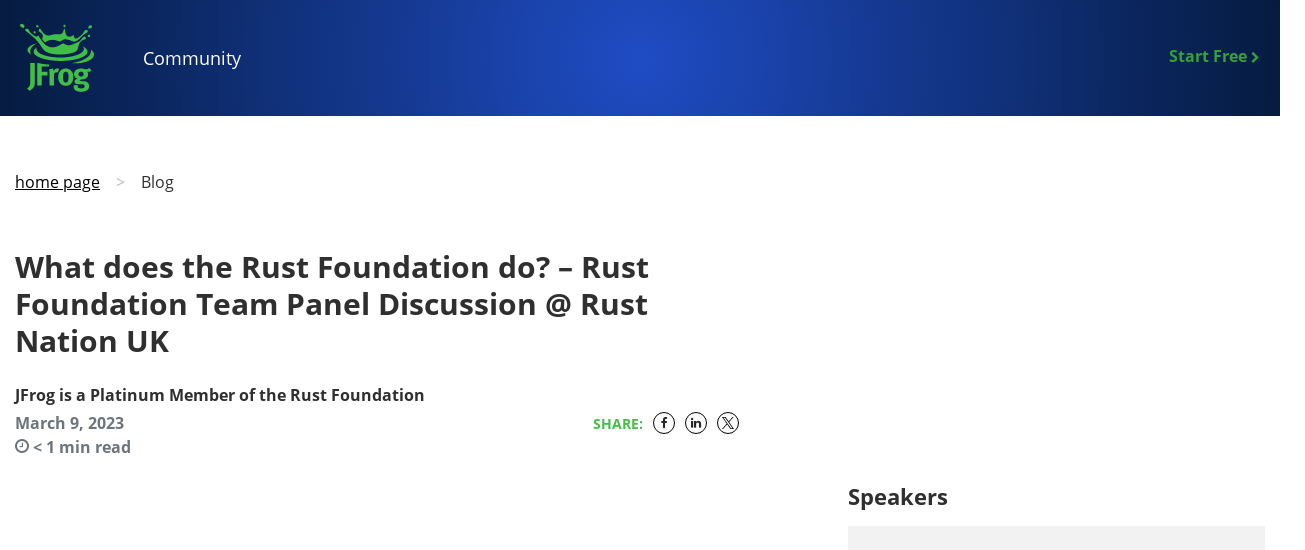

--- FILE ---
content_type: text/html; charset=UTF-8
request_url: https://jfrog.com/community/rust/closing-the-supply-chain-security-loop-with-rust-and-pyrsia-2/
body_size: 57805
content:

<!doctype html>
<html lang="en-US">
    <head>
    <!--BE Head: Start-->
    
<!-- be_ixf, sdk, gho-->
<meta name="be:sdk" content="php_sdk_1.5.12" />
<meta name="be:timer" content="37ms" />
<meta name="be:orig_url" content="https%3A%2F%2Fjfrog.com%2Fcommunity%2Frust%2Fclosing-the-supply-chain-security-loop-with-rust-and-pyrsia-2%2F" />
<meta name="be:norm_url" content="https%3A%2F%2Fjfrog.com%2Fcommunity%2Frust%2Fclosing-the-supply-chain-security-loop-with-rust-and-pyrsia-2%2F" />
<meta name="be:capsule_url" content="https%3A%2F%2Fixfd1-api.bc0a.com%2Fapi%2Fixf%2F1.0.0%2Fget_capsule%2Ff00000000300631%2F1643228966" />
<meta name="be:api_dt" content="Zy_2026;Zm_01;Zd_24;Zh_06;Zmh_58;p_epoch:1769237913726" />
<meta name="be:mod_dt" content="Zy_2026;Zm_01;Zd_24;Zh_06;Zmh_58;p_epoch:1769237913726" />
<meta name="be:diag" content="wgR6GI2KG/9Vy4cpeRkZZVuixsiPXCjdleHbnfFkWk5LKgMtMLuVYRzBt49s+4MKotakJIru/ecfBqxND3MEFeSQIkV8NSBJBuxFlwFKCKTO1bKI67YsnjakIQIIPY5mgWimhbxieu6ITquF2Xaptmok+oUCkNgV55+D/HktNdBw9fiOMOeytlvhhHJUpGFHhRT0D7Xkq6lwJV72Pha5UXuFES9phL0dGXIocLbu9QTLry0j4sNkEbxwWhu6htDu21WnAOov8/XepKozEfojLB59AoVmZVi7PsyZyofqNdXmGFuO5sFzQORNEpWxMMzQkXlZycxKsn6E5oBwVAGdCtYQWrKERMYVkdhnMnEXL3Nm3s1JUCIAeGuAmnMUzcEESnPb+YoS6N8Zadrwokh4Hp+V8zKwN4KUE4WThQgKJyNISwZ8yEyLsF3H8mVKASqHlGGGVa65/soc4ozGN7yMcAP+zGGQdHdTMWDutKPQICLMEU+KQ/SxBn3XklQgEAm8FhhDFyIsp9VJXXiks18sMlUGrI3NsEMWL9qaBTSz3uSPrxomgHdVXtRDkceILRjIjbm4tVVzut3n/jK16mEqoqYEJXS6WWEs8erNrWuDtcogFVEmO9pPkLhlBt+gVDFNGsJEWmU4Eh56lNA/PfMMvlrYi6SjBmEm2LscytnFN9QMMm/Khxeyjsi+SVfGU6SZpzEjef7ylcCgNX07J/Bmfsk5RMD7B/mCGcL/iVuR11o/qk824V/[base64]/[base64]/7UTXyjhbnwb3/bnnZDnCj31H07kPUtlEregShPXAINfPpHd9nvEya+DSKSVqAZN35dNcehtZdh44P4xVK1IJR4HTT3+D2lkWxsWstFfatad6W1npkkpl78khnuuv5JckJer1Fw/NTRzJDlxR3169vTnWHHsIQyzAX0HKsRXKczdbbINO9vh531uP2WJGC99HAqHvhUtVe3RvltmZmQWBgIFxT39ueYAd5q9nPXvgVNsYKCxH/E46IH2oNMrXjy4uVP/UJ1kU7SifV2yB85uYgathq7v53D86GpAJdFomHuN3K2vSsM3rDHUTF0zLyAA80mLhyAytXgW/65Hd3JAsptkE8LRQrwIXIfcmsMXVvDxrnuLSA/[base64]/vyD459dr2jXqaek/XdP3k6fPu4CsOr6Gov8cTerq1WHQ2PErFux7v3fsL8HBpdLC7UtHTB1/t5sE7gynfsYwqZNTEhJmV5nulAN7/OBYPFiUxZ2LrHZfQwLvzUW6r5QqlTiDEnJw8RAD117xU4eY24Nr7sgmwxBDy0PW20FjFJrgytgMDsNF7r/r54+MGbHzG7/ZAkLkieKJ9ETykCReuUbJ+BSrdBgIcLBAum5nfwzstqpODCZCza/ewewbHwtDZw2GiXqebQasK6GbIoQiTDmgY8f9bnqjDRv42O7/DbXWBqd39h4BlXnKjnjtvcfqag/hFwBj6xgefKfOGrz/2Ry1mQBH7cy2GZW2k7TLbWVVkrGj3C8GgakmQ/b0RXySw52BkpcjaG7KYZ1VkiyPNg4mR1++CNKkp2/4a7Dzgh3zwzDlvT1JGcJN0b5marCdqut004ATpRF76ykWxsYDSjP+qTDgORMf8q7rOyRlu73ynCvfG7QeelqrPARQ00HUfOhJt8YYg4QR34hFdlskU5KRwZdpdTxvhjHlZPok3jesCwVhiehvyy5I23YzQIpQEvxr/CGLPJ8wj4r5q54FHLoYLPoG0qs5eC0zN45qe1WOE/CaaZKETcMjXTTSNJLgCeovP0FyWLXlRr0IFmnnEChQB0a7NSg==" />
<meta name="be:messages" content="false" />
<style>
  .be-ix-link-block .be-related-link-container {margin-bottom: 20px;text-align: center;}
  .be-ix-link-block .be-related-link-container .be-label {margin: 0;color: #fff;font-weight: 700;font-size: 18px;line-height: 149.68%;}
  .be-ix-link-block .be-related-link-container .be-list { display: inline-flex; list-style: none;margin: 0; padding: 0;}
  .be-ix-link-block .be-related-link-container .be-list .be-list-item {display: inline-flex;margin-right: 20px;margin-bottom: 6px;}
  .be-ix-link-block .be-related-link-container .be-list .be-list-item .be-related-link{width: 45ch;overflow: hidden;
  white-space: nowrap;text-overflow: ellipsis;vertical-align: middle;}
  .be-ix-link-block .be-related-link-container .be-list .be-list-item:last-child { margin-right: 0;}
 
  @media (max-width: 767px) {
    .be-ix-link-block .be-related-link-container .be-label {width: 100%;margin-bottom: 10px;}
    .be-ix-link-block .be-related-link-container .be-list { display: block;width: 100%;}
    .be-ix-link-block .be-related-link-container .be-list .be-list-item {display: block;margin-right: 0;font-size:14px;}
    .be-ix-link-block .be-related-link-container .be-list .be-list-item .be-related-link{font-size:12px;}  
  }
  
  @media (min-width: 768px) and (max-width: 1439px){
    .be-ix-link-block .be-related-link-container .be-label {width: 20%;margin-bottom: 10px;}
    .be-ix-link-block .be-related-link-container .be-list { display: inline-block;width: 100%;}
    .be-ix-link-block .be-related-link-container .be-list .be-list-item {display: block;margin-right: 0;font-size:14px;} 
  }
  
  
  @media (min-width: 768px) {
    .be-ix-link-block .be-related-link-container {display: flex;align-items: baseline;}
    .be-ix-link-block .be-related-link-container .be-label {display: inline-flex;margin-right: 20px;flex-grow: 0;flex-shrink: 0;}
  }
</style>
    <!--BE Head: End-->
    <meta charset="utf-8">
    <meta http-equiv="x-ua-compatible" content="ie=edge">
    <meta name="viewport" content="width=device-width, initial-scale=1">
	    <link rel="icon" href="https://speedmedia2.jfrog.com/08612fe1-9391-4cf3-ac1a-6dd49c36b276/media.jfrog.com/wp-content/uploads/2019/04/20131046/Jfrog16-1.png">
          <link rel="apple-touch-icon" href="https://speedmedia2.jfrog.com/08612fe1-9391-4cf3-ac1a-6dd49c36b276/media.jfrog.com/wp-content/uploads/2024/09/26122057/JFrog-Logo.png">
        <meta name="msapplication-TileImage" content="https://speedmedia2.jfrog.com/08612fe1-9391-4cf3-ac1a-6dd49c36b276/media.jfrog.com/wp-content/uploads/2024/09/26122057/JFrog-Logo.png" />
  	<meta name='robots' content='index, follow, max-image-preview:large, max-snippet:-1, max-video-preview:-1' />
	<style>img:is([sizes="auto" i], [sizes^="auto," i]) { contain-intrinsic-size: 3000px 1500px }</style>
	
  <script id="jf-airgap-callback" type="text/javascript">
    // Initialize airgap callbacks array
    window.jfrogConsent = window.jfrogConsent || {};
    window.jfrogConsent.callbacks = window.jfrogConsent.callbacks || [];

    // Add a function to register callbacks for when airgap is ready
    window.jfrogConsent.addAirgapCallback = function (callback) {
      if (typeof callback === 'function') {
        if (window.airgap && typeof window.airgap.getConsent === 'function'
        ) {
          // If airgap is already loaded, call the callback immediately
          callback();
        } else {
          // Otherwise, add it to the callbacks array
          window.jfrogConsent.callbacks.push(callback);
        }
      } else {
        console.warn('Provided callback is not a function:', callback);
      }
    };
  </script>

  <script id="jf-load-transcend" type="text/javascript">
    // Load Transcend / airgap
    const BUNDLE_ID = 'f0071674-c641-4cf3-9d31-303ec0c86b1b';
    let airgapAPI;

    const getAirgap = () =>
      (airgapAPI ??= new Promise((resolve, reject) => {

        // Stub airgap.js ready queue
        if (!self?.airgap?.ready) {
          window.airgap = {
            readyQueue: [],
            ready(callback) {
              this.readyQueue.push(callback);
            },
            ...self?.airgap,
          };
        }

        // Wait for airgap.js to be ready
        window.airgap.ready((airgap) => {
            resolve(airgap);
            // Define the getConsent helper function to retrieve consent information
            window.jfrogConsent.getConsent = function () {
              if (window.airgap?.getConsent && typeof window.airgap.getConsent === 'function') {
                const purposes = window.airgap.getConsent().purposes ?? {};
                return {
                  functional: purposes.Functional ?? false,
                  analytics: purposes.Analytics ?? false,
                  advertising: purposes.Advertising ?? false,
                  saleOfInfo: purposes.SaleOfInfo ?? false,
                };
              } else {
                console.warn("airgap or getConsent function is not defined.");
                return {
                  functional: false,
                  analytics: false,
                  advertising: false,
                  saleOfInfo: false,
                };
              }
            };

            // Execute all registered callbacks
            window.jfrogConsent.callbacks.forEach((callback) => {
              if (typeof callback === 'function') {
                callback();
              }
            });
        });

        const script = document.createElement('script');

        // Reject promise if airgap.js fails to load
        script.addEventListener('error', (evt) => {
          console.error('Failed to load airgap.js:', evt);
          reject(evt);
        });

        script.type = 'text/javascript';
        script.src = `https://transcend-cdn.com/cm/${BUNDLE_ID}/airgap.js`;
        // Set async to true for non-blocking script loading.
        script.async = script.defer = true;
        // data-cfasync="false" is a Cloudflare directive, but for dynamic injection,
        // the browser's async loading behavior is primary.
        script.dataset.cfasync = 'false';
        script.dataset.trackerOverrides = 'GoogleConsentMode:security_storage=on;ad_storage=SaleOfInfo,Advertising;ad_user_data=SaleOfInfo,Advertising;ad_personalization=SaleOfInfo,Advertising;analytics_storage=Analytics,SaleOfInfo;functionality_storage=Functional,SaleOfInfo;personalization_storage=Functional,SaleOfInfo';
        script.dataset.languages = 'en';
        document.head?.appendChild?.(script);
      }));

    getAirgap();
  </script>

      <script id="jf-load-gtm">
        function loadGTM() {

            /**
             * Add event listeners to load GTM script
             */
            const events = ['scroll', 'mousemove', 'touchstart'];
            events.forEach(event => {
                document.addEventListener(event, initGTMOnEvent, {once: true});
            })

            function initGTMOnEvent(event) {
                initGTM();
                addDevId();
                events.forEach(event => {
                    document.removeEventListener(event, initGTMOnEvent);
                })
            }

            function initGTM() {

                if (window.gtmDidInit) {
                    return false;
                }
                window.gtmDidInit = true;

                (function (w, d, s, l, i) {
                    w[l] = w[l] || [];
                    w[l].push({
                        'gtm.start':
                            new Date().getTime(), event: 'gtm.js'
                    });
                    var f = d.getElementsByTagName(s)[0],
                        j = d.createElement(s), dl = l != 'dataLayer' ? '&l=' + l : '';
                    j.async = true;
                    j.src =
                        'https://gtm.jfrog.com/gtm.js?id=' + i + dl;
                    f.parentNode.insertBefore(j, f);
                })(window, document, 'script', 'dataLayer', 'GTM-T6MF8M');

            }

            function addDevId() {
              window.dataLayer = window.dataLayer || [];

              function gtag() {
                dataLayer.push(arguments);
              }

              gtag("js", new Date());
              gtag("config", "GTM-T6MF8M");
              gtag('set', 'developer_id.dODQ2Mj', true);
            }
        }

        if (typeof window.jfrogConsent?.addAirgapCallback === "function") window.jfrogConsent.addAirgapCallback(loadGTM);
    </script>
  
	<!-- This site is optimized with the Yoast SEO Premium plugin v22.6 (Yoast SEO v22.6) - https://yoast.com/wordpress/plugins/seo/ -->
	<title>What does the Rust Foundation do? - Rust Foundation Team Panel Discussion @ Rust Nation UK | JFrog</title>
	<meta name="description" content="What does the Rust Foundation do? Why all the focus on security? How does the Foundation work with the Rust Project?" />
	<link rel="canonical" href="https://jfrog.com/community/rust/closing-the-supply-chain-security-loop-with-rust-and-pyrsia-2/" />
	<meta property="og:locale" content="en_US" />
	<meta property="og:type" content="article" />
	<meta property="og:title" content="What does the Rust Foundation do? - Rust Foundation Team Panel Discussion @ Rust Nation UK" />
	<meta property="og:description" content="What does the Rust Foundation do? Why all the focus on security? How does the Foundation work with the Rust Project?" />
	<meta property="og:url" content="https://jfrog.com/community/rust/closing-the-supply-chain-security-loop-with-rust-and-pyrsia-2/" />
	<meta property="og:site_name" content="JFrog" />
	<meta property="article:publisher" content="https://www.facebook.com/artifrog" />
	<meta property="og:image" content="https://speedmedia.jfrog.com/08612fe1-9391-4cf3-ac1a-6dd49c36b276/media.jfrog.com/wp-content/uploads/2023/03/09223318/Rsutdo.png" />
	<meta property="og:image:width" content="266" />
	<meta property="og:image:height" content="206" />
	<meta property="og:image:type" content="image/png" />
	<meta name="twitter:card" content="summary_large_image" />
	<meta name="twitter:site" content="@jfrog" />
	<script type="application/ld+json" class="yoast-schema-graph">{"@context":"https://schema.org","@graph":[{"@type":"WebPage","@id":"https://jfrog.com/community/rust/closing-the-supply-chain-security-loop-with-rust-and-pyrsia-2/","url":"https://jfrog.com/community/rust/closing-the-supply-chain-security-loop-with-rust-and-pyrsia-2/","name":"What does the Rust Foundation do? - Rust Foundation Team Panel Discussion @ Rust Nation UK | JFrog","isPartOf":{"@id":"https://jfrog.com/#website"},"primaryImageOfPage":{"@id":"https://jfrog.com/community/rust/closing-the-supply-chain-security-loop-with-rust-and-pyrsia-2/#primaryimage"},"image":{"@id":"https://jfrog.com/community/rust/closing-the-supply-chain-security-loop-with-rust-and-pyrsia-2/#primaryimage"},"thumbnailUrl":"https://speedmedia2.jfrog.com/08612fe1-9391-4cf3-ac1a-6dd49c36b276/media.jfrog.com/wp-content/uploads/2023/03/09223318/Rsutdo.png","datePublished":"2023-03-09T20:34:36+00:00","dateModified":"2023-03-09T20:34:36+00:00","description":"What does the Rust Foundation do? Why all the focus on security? How does the Foundation work with the Rust Project?","breadcrumb":{"@id":"https://jfrog.com/community/rust/closing-the-supply-chain-security-loop-with-rust-and-pyrsia-2/#breadcrumb"},"inLanguage":"en-US","potentialAction":[{"@type":"ReadAction","target":["https://jfrog.com/community/rust/closing-the-supply-chain-security-loop-with-rust-and-pyrsia-2/"]}]},{"@type":"ImageObject","inLanguage":"en-US","@id":"https://jfrog.com/community/rust/closing-the-supply-chain-security-loop-with-rust-and-pyrsia-2/#primaryimage","url":"https://speedmedia2.jfrog.com/08612fe1-9391-4cf3-ac1a-6dd49c36b276/media.jfrog.com/wp-content/uploads/2023/03/09223318/Rsutdo.png","contentUrl":"https://speedmedia2.jfrog.com/08612fe1-9391-4cf3-ac1a-6dd49c36b276/media.jfrog.com/wp-content/uploads/2023/03/09223318/Rsutdo.png","width":266,"height":206},{"@type":"BreadcrumbList","@id":"https://jfrog.com/community/rust/closing-the-supply-chain-security-loop-with-rust-and-pyrsia-2/#breadcrumb","itemListElement":[{"@type":"ListItem","position":1,"name":"Home","item":"https://jfrog.com/"},{"@type":"ListItem","position":2,"name":"What does the Rust Foundation do? &#8211; Rust Foundation Team Panel Discussion @ Rust Nation UK"}]},{"@type":"WebSite","@id":"https://jfrog.com/#website","url":"https://jfrog.com/","name":"JFrog","description":"Deliver Trusted Software Releases at Speed and Scale","publisher":{"@id":"https://jfrog.com/#organization"},"potentialAction":[{"@type":"SearchAction","target":{"@type":"EntryPoint","urlTemplate":"https://jfrog.com/?s={search_term_string}"},"query-input":"required name=search_term_string"}],"inLanguage":"en-US"},{"@type":"Organization","@id":"https://jfrog.com/#organization","name":"JFrog","url":"https://jfrog.com/","logo":{"@type":"ImageObject","inLanguage":"en-US","@id":"https://jfrog.com/#/schema/logo/image/","url":"https://speedmedia2.jfrog.com/08612fe1-9391-4cf3-ac1a-6dd49c36b276/media.jfrog.com/wp-content/uploads/2025/05/27095207/Logo.svg","contentUrl":"https://speedmedia2.jfrog.com/08612fe1-9391-4cf3-ac1a-6dd49c36b276/media.jfrog.com/wp-content/uploads/2025/05/27095207/Logo.svg","width":74,"height":73,"caption":"JFrog"},"image":{"@id":"https://jfrog.com/#/schema/logo/image/"},"sameAs":["https://www.facebook.com/artifrog","https://x.com/jfrog","https://www.linkedin.com/company/455737","https://www.youtube.com/channel/UCh2hNg76zo3d1qQqTWIQxDg","https://www.wikidata.org/wiki/Q98608948"],"description":"We set out on our Liquid Software journey in 2008, with the mission to transform the way enterprises manage and release software updates. The world expects software to update continuously, securely, non-intrusively and without user intervention. This hyper-connected experience can only be enabled by automation with an end-to-end DevOps platform and a binary-centric focus. With this in mind, we’ve developed the JFrog Platform, ushering in a new era of DevOps and DevSecOps standards that power continuous updates. More than a decade after our founding, with thousands of customers and millions of users globally, JFrog has become the “Database of DevOps” and the de-facto standard in release and update management.","legalName":"Jfrog, Inc.","numberOfEmployees":{"@type":"QuantitativeValue","minValue":"1001","maxValue":"5000"}}]}</script>
	<!-- / Yoast SEO Premium plugin. -->


<link rel='dns-prefetch' href='//jfrog.com' />
<link href='https://fonts.gstatic.com' crossorigin rel='preconnect' />
<meta name="google-site-verification" content="XHsbAFgXv0-o5MZUA7XGsseam8XU-kqgJo6A1LyGsOQ" />
<meta name="google-site-verification" content="v94FU4rKycCZxyYp9xEnANfYMfJ6rqWAfyg-gWMMjVw" /><link rel='stylesheet' id='bcct_style-css' href='https://jfrog.com/wp-content/plugins/better-click-to-tweet/assets/css/styles.css?ver=3.0' type='text/css' media='all' />
<link rel='stylesheet' id='jfrog-vendor-main-pages-css' href='https://jfrog.com/wp-content/themes/jfrog.com/dist/vendor~main~pages.chunk.933a236bfee9b689f3bb.css?ver=6.8.1' type='text/css' media='all' />
<link rel='stylesheet' id='jfrog-pages-css' href='https://jfrog.com/wp-content/themes/jfrog.com/dist/pages.bundle.091bc9b056e8187007a6.css?ver=6.8.1' type='text/css' media='all' />
<link rel='stylesheet' id='jfrog-vendor-pages-css' href='https://jfrog.com/wp-content/themes/jfrog.com/dist/vendor~pages.chunk.7cba78307508d82800d5.css?ver=6.8.1' type='text/css' media='all' />
<link rel="https://api.w.org/" href="https://jfrog.com/wp-json/" /><link rel="EditURI" type="application/rsd+xml" title="RSD" href="https://jfrog.com/xmlrpc.php?rsd" />
<meta name="generator" content="WordPress 6.8.1" />
<link rel='shortlink' href='https://jfrog.com/?p=111366' />
<link rel="alternate" title="oEmbed (JSON)" type="application/json+oembed" href="https://jfrog.com/wp-json/oembed/1.0/embed?url=https%3A%2F%2Fjfrog.com%2Fcommunity%2Frust%2Fclosing-the-supply-chain-security-loop-with-rust-and-pyrsia-2%2F" />
<link rel="alternate" title="oEmbed (XML)" type="text/xml+oembed" href="https://jfrog.com/wp-json/oembed/1.0/embed?url=https%3A%2F%2Fjfrog.com%2Fcommunity%2Frust%2Fclosing-the-supply-chain-security-loop-with-rust-and-pyrsia-2%2F&#038;format=xml" />
<meta name="generator" content="WPML ver:4.6.13 stt:1,4,3,28;" />
            <link rel="preconnect" href="https://speedmedia2.jfrog.com" data-speedsize-plugin="1.5.4">
<link rel="preload" as="font" href="https://jfrog.com/wp-content/themes/jfrog.com/dist/fonts/OpenSans-Bold.woff2" type="font/woff2" crossorigin />
<link rel="preload" as="font" href="https://jfrog.com/wp-content/themes/jfrog.com/dist/fonts/OpenSans-Regular.woff2" type="font/woff2" crossorigin />
<link rel="preload" as="font" href="https://jfrog.com/wp-content/themes/jfrog.com/dist/fonts/FontAwesome.woff2" type="font/woff2" crossorigin />
<link rel="preload" as="font" href="https://jfrog.com/wp-content/themes/jfrog.com/dist/fonts/bebasneue-webfont.woff2" type="font/woff2" crossorigin />
		<style>
			.algolia-search-highlight {
				background-color: #fffbcc;
				border-radius: 2px;
				font-style: normal;
			}
		</style>
		<noscript><style id="rocket-lazyload-nojs-css">.rll-youtube-player, [data-lazy-src]{display:none !important;}</style></noscript>
    <script type="text/javascript">

        //Exposing global isMobile param
        var isMobile = function () {
            var check = false;
            (function (a) {
                if (/(android|bb\d+|meego).+mobile|avantgo|bada\/|blackberry|blazer|compal|elaine|fennec|hiptop|iemobile|ip(hone|od)|iris|kindle|lge |maemo|midp|mmp|mobile.+firefox|netfront|opera m(ob|in)i|palm( os)?|phone|p(ixi|re)\/|plucker|pocket|psp|series(4|6)0|symbian|treo|up\.(browser|link)|vodafone|wap|windows ce|xda|xiino|android|ipad|playbook|silk/i.test(a) || /1207|6310|6590|3gso|4thp|50[1-6]i|770s|802s|a wa|abac|ac(er|oo|s\-)|ai(ko|rn)|al(av|ca|co)|amoi|an(ex|ny|yw)|aptu|ar(ch|go)|as(te|us)|attw|au(di|\-m|r |s )|avan|be(ck|ll|nq)|bi(lb|rd)|bl(ac|az)|br(e|v)w|bumb|bw\-(n|u)|c55\/|capi|ccwa|cdm\-|cell|chtm|cldc|cmd\-|co(mp|nd)|craw|da(it|ll|ng)|dbte|dc\-s|devi|dica|dmob|do(c|p)o|ds(12|\-d)|el(49|ai)|em(l2|ul)|er(ic|k0)|esl8|ez([4-7]0|os|wa|ze)|fetc|fly(\-|_)|g1 u|g560|gene|gf\-5|g\-mo|go(\.w|od)|gr(ad|un)|haie|hcit|hd\-(m|p|t)|hei\-|hi(pt|ta)|hp( i|ip)|hs\-c|ht(c(\-| |_|a|g|p|s|t)|tp)|hu(aw|tc)|i\-(20|go|ma)|i230|iac( |\-|\/)|ibro|idea|ig01|ikom|im1k|inno|ipaq|iris|ja(t|v)a|jbro|jemu|jigs|kddi|keji|kgt( |\/)|klon|kpt |kwc\-|kyo(c|k)|le(no|xi)|lg( g|\/(k|l|u)|50|54|\-[a-w])|libw|lynx|m1\-w|m3ga|m50\/|ma(te|ui|xo)|mc(01|21|ca)|m\-cr|me(rc|ri)|mi(o8|oa|ts)|mmef|mo(01|02|bi|de|do|t(\-| |o|v)|zz)|mt(50|p1|v )|mwbp|mywa|n10[0-2]|n20[2-3]|n30(0|2)|n50(0|2|5)|n7(0(0|1)|10)|ne((c|m)\-|on|tf|wf|wg|wt)|nok(6|i)|nzph|o2im|op(ti|wv)|oran|owg1|p800|pan(a|d|t)|pdxg|pg(13|\-([1-8]|c))|phil|pire|pl(ay|uc)|pn\-2|po(ck|rt|se)|prox|psio|pt\-g|qa\-a|qc(07|12|21|32|60|\-[2-7]|i\-)|qtek|r380|r600|raks|rim9|ro(ve|zo)|s55\/|sa(ge|ma|mm|ms|ny|va)|sc(01|h\-|oo|p\-)|sdk\/|se(c(\-|0|1)|47|mc|nd|ri)|sgh\-|shar|sie(\-|m)|sk\-0|sl(45|id)|sm(al|ar|b3|it|t5)|so(ft|ny)|sp(01|h\-|v\-|v )|sy(01|mb)|t2(18|50)|t6(00|10|18)|ta(gt|lk)|tcl\-|tdg\-|tel(i|m)|tim\-|t\-mo|to(pl|sh)|ts(70|m\-|m3|m5)|tx\-9|up(\.b|g1|si)|utst|v400|v750|veri|vi(rg|te)|vk(40|5[0-3]|\-v)|vm40|voda|vulc|vx(52|53|60|61|70|80|81|83|85|98)|w3c(\-| )|webc|whit|wi(g |nc|nw)|wmlb|wonu|x700|yas\-|your|zeto|zte\-/i.test(a.substr(0, 4))) check = true;
            })(navigator.userAgent || navigator.vendor || window.opera);
            return check;
        };

    </script>

	</head>
  <body class="wp-singular community_post-template-default single single-community_post postid-111366 wp-theme-jfrogcom closing-the-supply-chain-security-loop-with-rust-and-pyrsia-2 sidebar-primary has-top-fixed-stripe community-website">
        <!-- Google Tag Manager (noscript) -->
<noscript><iframe src="https://gtm.jfrog.com/ns.html?id=GTM-T6MF8M"
height="0" width="0" style="display:none;visibility:hidden"></iframe></noscript>
<!-- End Google Tag Manager (noscript) -->
        
          <div>
          <div class="community-page community-post blogs">

    <header class="community-header d-flex flex-column align-items-center is-solid justify-content-center">

  
	<div class="community-main-nav-section" id="communityMainNavSection">
		<div class="container px-0">
			<div class="cmm-main-nav-wrapper d-flex justify-content-between">

				<div class="left d-flex align-items-center">
										<a class="brand mr-3" href="https://jfrog.com/">
												<img class="img-fluid d-inline" alt="" width="90" height="90"
						src="https://speedmedia2.jfrog.com/08612fe1-9391-4cf3-ac1a-6dd49c36b276/media.jfrog.com/wp-content/uploads/2021/10/27101222/jfrog-logo_cmm.svg" title="jfrog-logo_cmm" loading="eager"  fetchpriority="high"/>
					</a>
															<ul class="community-main-nav d-none d-md-flex align-items-center px-3 list-unstyled p-0 m-0" id="communityMainNav">
												<li class="cmm-menu-item px-3 py-2">
																		<a
							href="https://jfrog.com/community/"
							class="text-white hover-green"
														data-gac="Community"
data-gaa="Main Navigation"
data-gal="Community"
						>
							Community						</a>
																		</li>
											</ul>
									</div>

				<div class="right d-flex align-items-center">

					
					    <a
      href="/start-free/"
      class="flexible white d-none d-md-inline-flex  button button-link cmm-btn"
      id="niceASD"            data-gac="Community"
data-gaa="Main Navigation"
data-gal="Start Free"
            
    >
      <span class="cmm-btn-text">Start Free</span>
    </a>


          				</div>

			</div>
		</div>
	</div>

	<nav class="cmm-main-nav-offcanvas collapsed" id="cmmOffCanvasMenu">
		<div class="cmm-offcanvas-inner">
			
						<ul class="cmm-mobile-nav list-unstyled mb-0">
								<li class="cmm-menu-item">
												<a href="https://jfrog.com/community/" class="text-white hover-green"
								>
								Community							</a>
															</li>
							</ul>
						    <a
      href="/start-free/"
      class="d-inline-flex mt-5  button button-link cmm-btn"
      id="niceASD"            data-gac="Community"
data-gaa="Main Navigation"
data-gal="Start Free"
            
    >
      <span class="cmm-btn-text">Start Free</span>
    </a>

		</div>
	</nav>
</header>



<section class="cmm-main-page-breadcrumb">
    <div class="container">
        <div class="row align-items-center">
            <div class="col">
                <nav class="breadcrumb">
                    <a href="https://jfrog.com/community">home page</a>
                    <span class="separator">></span>
                    <span class="last">Blog</span>
                </nav>
            </div>
        </div>
    </div>
</section>
    <section class="cmm-main-page-content">
        <div class="container">
            <div class="row no-gutters justify-content-md-between">
                <div class="col-12 col-lg-7">
                    
<div class="cmm-entry-header">
    <h1 class="post-title h1 mb-4">What does the Rust Foundation do? &#8211; Rust Foundation Team Panel Discussion @ Rust Nation UK</h1>

    <p class='sub-title bold mb-1'>JFrog is a Platinum Member of the Rust Foundation</p>    <div class="date-wrap row justify-content-between">
        <div class="col-auto">
            <p class="sub-title bold text-muted date mb-0">March 9, 2023</p>

                        <p class="sub-title bold text-muted mb-4">
                <span class="post-reading-time">
                    <i class="fa fa-clock-o"></i>
                    <span class="span-reading-time rt-reading-time"><span class="rt-label rt-prefix"></span> <span class="rt-time"> &lt; 1</span> <span class="rt-label rt-postfix">min read</span></span>                </span>
            </p>
                    </div>

        <div class="share col-auto">
            <div class="share_buttons p-0">
  <p>
    <span>SHARE:</span>
  </p>
  <div class='icon social'>
    <a href="https://www.facebook.com/sharer/sharer.php?u=https%3A%2F%2Fjfrog.com%2Fcommunity%2Frust%2Fclosing-the-supply-chain-security-loop-with-rust-and-pyrsia-2%2F" target="_blank">
      <i class="fa fa-facebook" aria-hidden="true"></i>
    </a>
  </div>
  <div class='icon social li'>
    <a href="https://www.linkedin.com/shareArticle?mini=true&url=https%3A%2F%2Fjfrog.com%2Fcommunity%2Frust%2Fclosing-the-supply-chain-security-loop-with-rust-and-pyrsia-2%2F&title=What+does+the+Rust+Foundation+do%3F+%26%238211%3B+Rust+Foundation+Team+Panel+Discussion+%40+Rust+Nation+UK"
       target="_blank">
      <i class="fa fa-linkedin" aria-hidden="true"></i>
    </a>
  </div>

  
<div class='icon tw social'>
  <a href="https://twitter.com/intent/tweet?text=What+does+the+Rust+Foundation+do%3F+%26%238211%3B+Rust+Foundation+Team+Panel+Discussion+%40+Rust+Nation+UK%0ahttps%3A%2F%2Fjfrog.com%2Fcommunity%2Frust%2Fclosing-the-supply-chain-security-loop-with-rust-and-pyrsia-2%2F&via=jfrog" target="_blank">
    <svg class="w-100" xmlns="http://www.w3.org/2000/svg" viewBox="0 0 1200 1227" fill="#000000">
      <path
        d="M714.163 519.284 1160.89 0h-105.86L667.137 450.887 357.328 0H0l468.492 681.821L0 1226.37h105.866l409.625-476.152 327.181 476.152H1200L714.137 519.284h.026ZM569.165 687.828l-47.468-67.894-377.686-540.24h162.604l304.797 435.991 47.468 67.894 396.2 566.721H892.476L569.165 687.854v-.026Z"/>
    </svg>
  </a>
</div>

</div>
        </div>
    </div>
</div>
                </div>
                <div class="w-100"></div>
                <div class="col-12 col-md-7">
                    <div class="cmm-content-wrap">
                        <div class='content'><p><iframe frameborder="0" height="315" src="https://www.youtube.com/embed/EFtassAEK5A" width="560"></iframe></p>
<p><strong>What does the Rust Foundation do? &#8211; Rust Foundation Team Panel Discussion @ Rust Nation UK</strong></p>
<p>What does the Rust Foundation do? Why all the focus on security? How does the Foundation work with the Rust Project? The Rust Foundation team are here to answer your questions. Ask us anything!</p>
</div>
                                            </div>
                </div>

                <div class="col-12 col-md-5 col-lg-4 pl-0 pl-md-5 pl-lg-0">
                    <div class="cmm-sidebar-wrap">
                        
                        <section class="cmm-main-page-speakers">
    <h3 class="section-title h2 mb-3">
        Speakers    </h3>

    <div class="cmm-speakers-inner cmm-bright-gray-bg">

        
            <div class="row no-gutters ">
                
                <div class="col">
                    <div class="cmm-speaker-info">
                                            </div>
                </div>

                <div class="col-12">
                                    </div>
            </div>

            
    </div>
</section>
                    </div>
                </div>
            </div>
        </div>
    </section>

    
<section class="cmm-main-page-related">
    <div class="container">
        <div class="row">
            <div class="col-12">
                <h3 class="section-title h2 mb-4">Related Resources</h3>
            </div>
        </div>

        <div class='row cmm-resource-posts'><div class="col-12 col-md-3 mb-3 mb-mb-0">
<div class="cmm-archive-post-preview w-100 h-100 d-block black">
	<div class="d-flex flex-column justify-content-between h-100">

		<div class="top">
						<div class="thumbnail">
				<a href="https://jfrog.com/community/rust/rust-nyc-anyhow-turbofish-http-calls-and-errors-in-rust/" class="thumbnail position-relative community-image d-block">
					<img width="266" height="206" src="https://speedmedia2.jfrog.com/08612fe1-9391-4cf3-ac1a-6dd49c36b276/media.jfrog.com/wp-content/uploads/2022/10/17190358/Anyhow.png" class="attachment-post-thumbnail size-post-thumbnail wp-post-image" alt="" decoding="async" fetchpriority="high" />					    <div class="cmm-post-badge font-weight-bold position-absolute cmm-alt-blue-bg text-white text-center d-inline-block">
      Meetup Talk    </div>
  				</a>
			</div>
						<div class="blog-post-date mt-3 green">
				<p class="font-14">
					October 17, 2022											<span class="reading-time ml-0 text-black">| <span class="span-reading-time rt-reading-time"><span class="rt-label rt-prefix"></span> <span class="rt-time"> 2</span> <span class="rt-label rt-postfix">min read</span></span> min read</span>
									</p>
			</div>
			<div class="cmm-post-prv-content">
								<h4 class="cmm-post-prv-title">
					<a class="black hover-green" href="https://jfrog.com/community/rust/rust-nyc-anyhow-turbofish-http-calls-and-errors-in-rust/">Rust Anyhow ? Turbofish ::<> / HTTP Calls and Errors</a>
				</h4>
								<p class="font-14 cmm-post-prv-content">
					Anyhow ? Turbofish ::&lt;&gt; / HTTP Calls and Errors in Rust Rust is a very powerful and full-featured systems language. However, its native idioms (at&hellip;				</p>
			</div>
		</div>

		<div class="bottom">
		<div class="share_buttons p-0">
  <p>
    <span>SHARE:</span>
  </p>
  <div class='icon social'>
    <a href="https://www.facebook.com/sharer/sharer.php?u=https%3A%2F%2Fjfrog.com%2Fcommunity%2Frust%2Frust-nyc-anyhow-turbofish-http-calls-and-errors-in-rust%2F" target="_blank">
      <i class="fa fa-facebook" aria-hidden="true"></i>
    </a>
  </div>
  <div class='icon social li'>
    <a href="https://www.linkedin.com/shareArticle?mini=true&url=https%3A%2F%2Fjfrog.com%2Fcommunity%2Frust%2Frust-nyc-anyhow-turbofish-http-calls-and-errors-in-rust%2F&title=Rust+Anyhow+%3F+Turbofish+%3A%3A%3C%3E+%2F+HTTP+Calls+and+Errors"
       target="_blank">
      <i class="fa fa-linkedin" aria-hidden="true"></i>
    </a>
  </div>

  
<div class='icon tw social'>
  <a href="https://twitter.com/intent/tweet?text=Rust+Anyhow+%3F+Turbofish+%3A%3A%3C%3E+%2F+HTTP+Calls+and+Errors%0ahttps%3A%2F%2Fjfrog.com%2Fcommunity%2Frust%2Frust-nyc-anyhow-turbofish-http-calls-and-errors-in-rust%2F&via=jfrog" target="_blank">
    <svg class="w-100" xmlns="http://www.w3.org/2000/svg" viewBox="0 0 1200 1227" fill="#000000">
      <path
        d="M714.163 519.284 1160.89 0h-105.86L667.137 450.887 357.328 0H0l468.492 681.821L0 1226.37h105.866l409.625-476.152 327.181 476.152H1200L714.137 519.284h.026ZM569.165 687.828l-47.468-67.894-377.686-540.24h162.604l304.797 435.991 47.468 67.894 396.2 566.721H892.476L569.165 687.854v-.026Z"/>
    </svg>
  </a>
</div>

</div>
		</div>


	</div>

</div>

</div><div class="col-12 col-md-3 mb-3 mb-mb-0">
<div class="cmm-archive-post-preview w-100 h-100 d-block black">
	<div class="d-flex flex-column justify-content-between h-100">

		<div class="top">
						<div class="thumbnail">
				<a href="https://jfrog.com/community/rust/closing-the-supply-chain-security-loop-with-rust-and-pyrsia/" class="thumbnail position-relative community-image d-block">
					<img width="266" height="206" src="https://speedmedia2.jfrog.com/08612fe1-9391-4cf3-ac1a-6dd49c36b276/media.jfrog.com/wp-content/uploads/2023/03/09213710/RustNation-1.png" class="attachment-post-thumbnail size-post-thumbnail wp-post-image" alt="" decoding="async" />					    <div class="cmm-post-badge font-weight-bold position-absolute cmm-alt-blue-bg text-white text-center d-inline-block">
      Conference Talk    </div>
  				</a>
			</div>
						<div class="blog-post-date mt-3 green">
				<p class="font-14">
					March 9, 2023											<span class="reading-time ml-0 text-black">| <span class="span-reading-time rt-reading-time"><span class="rt-label rt-prefix"></span> <span class="rt-time"> &lt; 1</span> <span class="rt-label rt-postfix">min read</span></span> min read</span>
									</p>
			</div>
			<div class="cmm-post-prv-content">
								<h4 class="cmm-post-prv-title">
					<a class="black hover-green" href="https://jfrog.com/community/rust/closing-the-supply-chain-security-loop-with-rust-and-pyrsia/">Closing the Supply Chain Security Loop with Rust @ Rust Nation UK</a>
				</h4>
								<p class="font-14 cmm-post-prv-content">
					Closing the Supply Chain Security Loop with Rust @ Rust Nation UK Rust is the most loved and most wanted programming language today, and the&hellip;				</p>
			</div>
		</div>

		<div class="bottom">
		<div class="share_buttons p-0">
  <p>
    <span>SHARE:</span>
  </p>
  <div class='icon social'>
    <a href="https://www.facebook.com/sharer/sharer.php?u=https%3A%2F%2Fjfrog.com%2Fcommunity%2Frust%2Fclosing-the-supply-chain-security-loop-with-rust-and-pyrsia%2F" target="_blank">
      <i class="fa fa-facebook" aria-hidden="true"></i>
    </a>
  </div>
  <div class='icon social li'>
    <a href="https://www.linkedin.com/shareArticle?mini=true&url=https%3A%2F%2Fjfrog.com%2Fcommunity%2Frust%2Fclosing-the-supply-chain-security-loop-with-rust-and-pyrsia%2F&title=Closing+the+Supply+Chain+Security+Loop+with+Rust+%40+Rust+Nation+UK"
       target="_blank">
      <i class="fa fa-linkedin" aria-hidden="true"></i>
    </a>
  </div>

  
<div class='icon tw social'>
  <a href="https://twitter.com/intent/tweet?text=Closing+the+Supply+Chain+Security+Loop+with+Rust+%40+Rust+Nation+UK%0ahttps%3A%2F%2Fjfrog.com%2Fcommunity%2Frust%2Fclosing-the-supply-chain-security-loop-with-rust-and-pyrsia%2F&via=jfrog" target="_blank">
    <svg class="w-100" xmlns="http://www.w3.org/2000/svg" viewBox="0 0 1200 1227" fill="#000000">
      <path
        d="M714.163 519.284 1160.89 0h-105.86L667.137 450.887 357.328 0H0l468.492 681.821L0 1226.37h105.866l409.625-476.152 327.181 476.152H1200L714.137 519.284h.026ZM569.165 687.828l-47.468-67.894-377.686-540.24h162.604l304.797 435.991 47.468 67.894 396.2 566.721H892.476L569.165 687.854v-.026Z"/>
    </svg>
  </a>
</div>

</div>
		</div>


	</div>

</div>

</div><div class="col-12 col-md-3 mb-3 mb-mb-0">
<div class="cmm-archive-post-preview w-100 h-100 d-block black">
	<div class="d-flex flex-column justify-content-between h-100">

		<div class="top">
						<div class="thumbnail">
				<a href="https://jfrog.com/community/devops/devops-ceo-panel-devops-beyond-digital-transformation-swampup-2021/" class="thumbnail position-relative community-image d-block">
					<img width="291" height="275" src="https://speedmedia2.jfrog.com/08612fe1-9391-4cf3-ac1a-6dd49c36b276/media.jfrog.com/wp-content/uploads/2021/12/23221440/Screenshot-2023-02-23-at-3.12.55-PM.png" class="attachment-post-thumbnail size-post-thumbnail wp-post-image" alt="" decoding="async" />					    <div class="cmm-post-badge font-weight-bold position-absolute cmm-alt-blue-bg text-white text-center d-inline-block">
      Video    </div>
  				</a>
			</div>
						<div class="blog-post-date mt-3 green">
				<p class="font-14">
					June 27, 2021											<span class="reading-time ml-0 text-black">| <span class="span-reading-time rt-reading-time"><span class="rt-label rt-prefix"></span> <span class="rt-time"> &lt; 1</span> <span class="rt-label rt-postfix">min read</span></span> min read</span>
									</p>
			</div>
			<div class="cmm-post-prv-content">
								<h4 class="cmm-post-prv-title">
					<a class="black hover-green" href="https://jfrog.com/community/devops/devops-ceo-panel-devops-beyond-digital-transformation-swampup-2021/">DevOps CEO Panel: DevOps Beyond Digital Transformation [swampUP 2021]</a>
				</h4>
								<p class="font-14 cmm-post-prv-content">
					Hear from the CEOs of the world’s leading DevOps companies on how these trends are democratizing IT and preparing our industry for future transformation. Get&hellip;				</p>
			</div>
		</div>

		<div class="bottom">
		<div class="share_buttons p-0">
  <p>
    <span>SHARE:</span>
  </p>
  <div class='icon social'>
    <a href="https://www.facebook.com/sharer/sharer.php?u=https%3A%2F%2Fjfrog.com%2Fcommunity%2Fdevops%2Fdevops-ceo-panel-devops-beyond-digital-transformation-swampup-2021%2F" target="_blank">
      <i class="fa fa-facebook" aria-hidden="true"></i>
    </a>
  </div>
  <div class='icon social li'>
    <a href="https://www.linkedin.com/shareArticle?mini=true&url=https%3A%2F%2Fjfrog.com%2Fcommunity%2Fdevops%2Fdevops-ceo-panel-devops-beyond-digital-transformation-swampup-2021%2F&title=DevOps+CEO+Panel%3A+DevOps+Beyond+Digital+Transformation+%5BswampUP+2021%5D"
       target="_blank">
      <i class="fa fa-linkedin" aria-hidden="true"></i>
    </a>
  </div>

  
<div class='icon tw social'>
  <a href="https://twitter.com/intent/tweet?text=DevOps+CEO+Panel%3A+DevOps+Beyond+Digital+Transformation+%5BswampUP+2021%5D%0ahttps%3A%2F%2Fjfrog.com%2Fcommunity%2Fdevops%2Fdevops-ceo-panel-devops-beyond-digital-transformation-swampup-2021%2F&via=jfrog" target="_blank">
    <svg class="w-100" xmlns="http://www.w3.org/2000/svg" viewBox="0 0 1200 1227" fill="#000000">
      <path
        d="M714.163 519.284 1160.89 0h-105.86L667.137 450.887 357.328 0H0l468.492 681.821L0 1226.37h105.866l409.625-476.152 327.181 476.152H1200L714.137 519.284h.026ZM569.165 687.828l-47.468-67.894-377.686-540.24h162.604l304.797 435.991 47.468 67.894 396.2 566.721H892.476L569.165 687.854v-.026Z"/>
    </svg>
  </a>
</div>

</div>
		</div>


	</div>

</div>

</div></div>    </div>
</section>

    
<section class="cmm-main-page-transcript">
    <div class="container">
        <div class="row">
            <div class="col-12">
                <div class="cmm-transcript-wrap cmm-bright-gray-bg" id="videoTranscriptLong">
                    <div class="cmm-transcript-inner">
                        <h3 class="section-title h2 mb-3">
                            Video Transcript                        </h3>
                        <div class="video-transcript">
                            <div class="video-transcript-inner">
                                <p><div class="read-more-content hide"></p>
<p>all right hello everyone how you all doing good you&#8217;re having a great time<br />
good good I am really privileged to have the Russ the foundation here with me today we&#8217;re going to have a special AMA<br />
session with them uh we are going to focus on allowing you folks to ask them<br />
questions about the foundation what it does and we&#8217;re going to really get into the<br />
future of rust governance and how they&#8217;re trying to make the language sustainable<br />
the Russ Foundation has been a very important part in just a year and has done so much and it&#8217;s been great to see<br />
what you folks have been trying to do so I will first allow each of you folks to introduce yourselves really quickly and<br />
then we&#8217;ll get into our first questions starting right at the end hi I&#8217;m Paul I&#8217;m the Director of Finance uh<br />
fundraising Grant making and just general things<br />
hi everyone again I&#8217;m back um I&#8217;m the executive director and CEO<br />
hi everybody I&#8217;m Joel Marcy director of Technology at the rest Foundation and my name&#8217;s Stephen Chen I run the<br />
developer relations team at jfrog and I I think am I the newest member of the<br />
rust Foundation thank you all yeah yeah okay so I I win points on being the the Newbie both on the panel and also the<br />
rust Foundation but I think also it&#8217;s it&#8217;s good to bring kind of a an outsider perspective on the rust Foundation<br />
because we&#8217;ve been long-time rust contributors working on a big security project we came in with with a focus to<br />
help to secure the rust ecosystem and I think that both the rust community and also the rust Foundation have been very<br />
welcoming so yeah that&#8217;s great that&#8217;s really great to hear um I think we&#8217;ll start with some<br />
Milestones from the year I&#8217;ve got the annual report in front of me here and it would be great to ask you folks to share<br />
some of the big Milestones from the year of the rust Foundation being in existence fully and<br />
um what sort of things have been achieved for the ecosystem through the foundation so I think we&#8217;ll start with<br />
the money and it&#8217;ll be great to hear um from from you Paul sure so I mean<br />
this sounds like a silly thing to say uh we&#8217;re still here we haven&#8217;t gone bust that&#8217;s a great thing at any not-for-profit making sure you&#8217;re<br />
getting enough money in which we have we brought in if you include grants to be<br />
spent this year getting on for 2.8 million dollars last year and that&#8217;s hugely important it comes<br />
from our members who pay membership fees great organizations like Stevens and also for grants for specific programs<br />
like the money we have from the alpha omega project what that means in Practical terms is that we&#8217;ve been able to build and grow<br />
our staff team they were just three of us a year ago very soon we&#8217;ll be a team<br />
of 10 uh and Joel I&#8217;m sure we&#8217;ll be speaking more about the people in the technical team who are doing direct work<br />
to support the project we&#8217;ve been able to award over 600 000 worth of Grants to<br />
support the volunteers the contributors the people who are most important to the<br />
rust project overall and also we&#8217;ve been able to do things like pay for the on-call service<br />
support the infrastructure directly both with financial costs and also acting as<br />
a channel for donated hosting services so so that wasn&#8217;t very succinct but yeah<br />
I would say main points we&#8217;ve been able to make a lot of Grants which we think are really really important we&#8217;ve been able to hire<br />
people that the project have said will be useful and we&#8217;ve been able to sustain the infrastructure yeah that&#8217;s that&#8217;s<br />
really important we&#8217;re going to get a lot more into the grants program in a minute so I think that&#8217;s all really positive stuff and it&#8217;s shown in the<br />
growth of the language as a whole it&#8217;d be great to hear from Beck um okay well I will leave the technical<br />
and other stuff so uh for Joel to touch on but I think for me you know you asked for milestones<br />
yeah having an annual report that&#8217;s that&#8217;s actually I mean it seems like such a small thing but last year it was<br />
our first full calendar year of operation um and yeah at the end of it we&#8217;d actually you know we&#8217;d done a lot of<br />
stuff um we we actually had things to to show people and say like this is this is the worst this is what we&#8217;re contributing<br />
um and yeah it&#8217;s it&#8217;s this great Baseline now for us to kind of build on and go<br />
forward I&#8217;m I&#8217;m really really excited there are so many things that we want to do as a foundation there are so many<br />
good potential support programs that I think we can develop um and yeah we the the Milestone of just<br />
having this first year behind us we&#8217;re we&#8217;re a functional organization you know I started on you know about nearly 18<br />
months ago January the 1st 2022 it was just me on my own with my laptop and a<br />
very supportive board but like you know that was it um you know trying to figure out okay<br />
where do we need to prioritize where do we need to kind of get stuff and what do those staff need to know uh in order to<br />
be able to provide the good Support Services um so yeah like just you know creating<br />
this amazing staff team um being able to bring on new amazing Partners like Jay frog onto the board<br />
which you know broaden our expertise and broadened uh our resources um I think yeah we&#8217;re just we&#8217;re just<br />
getting started and yeah I&#8217;m really excited for to where we go from here<br />
right yes job you like me yeah um so I think I&#8217;m coming up on my one year anniversary at the foundation and<br />
at the time I was the only technical member of the team like a part of the technical team of is<br />
one person since then uh we&#8217;ve done a few things one like one big initiative that we&#8217;ve<br />
done we provide Cloud compute services for developers at the of the rust project to access so that they can have<br />
better experience in actually developing the project at specific requests of the project<br />
particularly the infrastructure team which is was an all-volunteer team did awesome<br />
work but they you know wanted more resources than help we were able to hire<br />
a full-time infrastructure infrastructure engineer to help manage the rust project infrastructure he&#8217;s<br />
been doing amazing work and I think Paul mentioned that we got funding from Alpha Omega to support our<br />
security initiative and as a result of that we&#8217;re able to hire three more<br />
people as part of that process one full-time security engineer to help<br />
guide us through what might be the security problems in the not just the project and<br />
the language but the ecosystem as a whole and two other software Engineers focusing on key aspects around what we<br />
feel might have security implications like crates.io and General Security<br />
initiatives throughout the project so we&#8217;ve gone from one member of One which is me to now a technical team of five<br />
people in the last year which is really awesome amazing yeah amazing and I think for Steve it would be more so poignant<br />
to ask from the outside looking in what sort of Milestones did you see that led jfrook to want to be a part of the<br />
foundation question and also I think it&#8217;s something<br />
everybody here cares about right so why um as part of the rust Community why do<br />
we care about the foundation what benefits is it bringing and and why should companies like jfrog or others<br />
join the rest foundation so um we we had the discussions with Beck really early on and<br />
um I think in a lot of those conversations it was it was about you know what what can we do to help the<br />
rest Community to grow and we want to be part of the growing rust Community we want to help to add things from our<br />
company which can be of value so we do package management of rust crates for private repositories we do security of<br />
rest breast packages and these are things<br />
which as a company we can contribute our expertise to help with by being on the<br />
board to help advise on the strategy by supplying resources so we actually have<br />
dedicated resources on our security research team which work on finding vulnerabilities working with the rust<br />
security team to make sure that we&#8217;re are addressing them and disclosing them in a responsible way and um and then to<br />
to be giving back to the community and I think I&#8217;m involved in a in a lot of<br />
different foundations um and in different capacities either as a board member or as chair and I think<br />
also one of the things for a relatively new Foundation the the rest Foundation<br />
it&#8217;s it&#8217;s very well run it&#8217;s very mature like it has a clear focus on supporting<br />
the rust project and that&#8217;s what you&#8217;re looking for in a good foundation if you can&#8217;t make the project successful if the<br />
rust project is not thriving then it it doesn&#8217;t work for anybody yeah absolutely<br />
so no pressure with the growing cargo registry then right you know the cargo crate downloads have been growing<br />
exponentially as well so yeah we&#8217;re expecting a lot from jfrog right<br />
before I move to the next question I think I want to acknowledge uh Shane Miller who is our outgoing chairperson<br />
and our incoming chairperson who is Lars so that&#8217;s really exciting hopefully<br />
they&#8217;re both watching the live stream it&#8217;s great to have Lars now coming in as the new chairperson and Shane<br />
such great work being done to kind of hold things down as the inaugural<br />
chairperson of the rust Foundation yeah let&#8217;s give Shane a big hand<br />
and I was gonna I was gonna answer that don&#8217;t forget Nell who was just like I said absolutely yeah yes that&#8217;s really<br />
exciting okay great so I think the next question uh can be we&#8217;re going to have<br />
um Mike ready we&#8217;ll go out to the crowd in a moment but I think it&#8217;s also<br />
important that we talk about the future and what we want to see from the Russ<br />
Foundation what expectations have you have been placed on the Russ foundation in terms of scaling because we want to<br />
see that this is viable and this is growing and what sort of things have you found that people are asking you for to<br />
see rust hit the next big level we can start with uh Stephen then go<br />
around the other way um yeah so I think when you look at the growth of the rust Foundation<br />
um one of the topics which which we&#8217;ve discussed and I think that this is something which which a lot of folks<br />
want to see in the future is how can the rust foundation not only support the<br />
rust project but also support related projects and the ecosystem<br />
and I think right now the rust Foundation is making a really wise choice to focus on the rust project and<br />
make sure that that&#8217;s successful and that gets the resources it needs um but in the future I think there&#8217;s a<br />
there&#8217;s a great opportunity for the rust Foundation to be a larger tent to support the ecosystem and to make<br />
different efforts um around the Russ project to also be successful and to have the same sort of<br />
great um sponsorship and infrastructure and guidance which the um<br />
is happening for the rust project I think that&#8217;s a very great Point uh Joe<br />
from a technical perspective what sort of expectations have been placed on the foundation in terms of scaling and<br />
helping things grow and be more manageable yeah um<br />
it&#8217;s interesting because the growth of rust is like a double-edged sword in many ways right uh<br />
it&#8217;s we want that to happen and we love that it&#8217;s happening but it puts a lot of<br />
burden on the kind of the infrastructure resources that we currently have so one of the big initiatives that we&#8217;re<br />
working on is figuring out how and I don&#8217;t know if many people know this like a lot of the infrastructure that we have<br />
is you know either donated or you know given to us by board members and in kind<br />
resources we want to not utilize those resources um you know in a bad way we want to make<br />
sure that we&#8217;re using them efficiently more cost effectively and so one of the big initiatives that we&#8217;re looking at now is how we can actually do that how<br />
can we stop I was talking today about this it&#8217;s like almost in between linear and exponential growth of of resources<br />
that is being utilized within the within the project by you know developers that<br />
CI that we have a lot of the users that kind of download releases and and those sorts of things how can we actually<br />
manage that so that we&#8217;re not you know begging for more credits all the time and all these types of things so I think<br />
over the next year that&#8217;s a big goal for us to make sure that we&#8217;re utilizing infrastructure efficiently wisely but<br />
also allowing for continued growth in the ecosystem that&#8217;s really important I&#8217;m sure Beck<br />
has seen a lot of expectations please stop the foundation so it&#8217;ll be great to hear from your perspective as well my<br />
shopping list out of my back pocket<br />
from other people that would be useful um you know obviously Joel can talk about the the technical stuff of the<br />
other thing that you didn&#8217;t talk about security because that&#8217;s huge<br />
um one of the things that we have to balance expectations and and our priorities is<br />
actually quite a lot of the stuff that&#8217;s going on in like big world outside of just our little you know rust bubble<br />
almost um as I said earlier you know governments in the last couple of years<br />
governments have actually woken up and realized that security is a thing that needs to happen and it needs to happen<br />
properly you know you can&#8217;t just like buy Norton Antivirus or whatever and expect security to be fixed right that&#8217;s<br />
not how the world works anymore um so yeah there&#8217;s an awfully big kind of policy community that has no real<br />
understanding of of what anyone here does um but they know there&#8217;s a problem<br />
because you know all going all the way back to Hartley Vlog for Shell I think<br />
was the straw that broke the camels back a little bit I think people really started to think oh my God we really need to do something so we&#8217;ve got like<br />
actually quite powerful actors that are strangers to to this to this kind of<br />
community um all of a sudden coming along and saying right yeah we&#8217;re going to secure open source like this or we&#8217;re going to<br />
regulate um to to do acts um and they&#8217;re very well-meaning<br />
um but I think there&#8217;s you know there has been a lack of understanding there&#8217;s no I suppose popping up in you know lots<br />
of places in America and lots of different companies and and in the EU now as well that&#8217;s a great start uh but<br />
yeah there&#8217;s expectations coming from those from those people so you know one<br />
thing that we&#8217;re having to do is push back on that a little bit and say yeah I know we totally you know security good<br />
yes we want to be secure but we need to do it in a way that doesn&#8217;t Place<br />
ridiculous obligations on maintainers you know we we need to ensure that that<br />
our communities are protected from any kind of like liability um these are kind of big big things that<br />
yeah there are expectations but there are also things that we need to kind of educate and manage people that that are outside of our kind of our little bubble<br />
um so yeah you know there&#8217;s a lot of expectations around rust being a Magic Bullet for instance you know as I&#8217;ve<br />
said that there&#8217;s lots of people just saying oh yeah just use just use rust and and everything will be fine<br />
um there&#8217;s a bit of a confusion between memory Safety and Security so yeah we&#8217;re trying to we&#8217;re trying to live up to the<br />
promises that we&#8217;re making um we&#8217;re trying to make sure that everything all those good things that Russ does it can continue to do<br />
um and we&#8217;re delivering on all those great promises and great features but we&#8217;re making sure that people understand<br />
that it&#8217;s not a Magic Bullet but you know please don&#8217;t over promise on the restaurant right right absolutely uh<br />
Paul would be great to hear more about the expectations around funding that have been placed on the foundation and<br />
how that&#8217;s going to be addressed the challenge I I think they&#8217;re kind of in<br />
terms of actually how we spend the money I think they&#8217;re in addition to things that people already mentioned three things one is we desperately want to<br />
provide more support for the project we want to be giving more funding to the people working so hard on the project because that is what creates us and we<br />
know how much is done for so little uh in terms of recompense and so that&#8217;s<br />
something we desperately want to invest more in second thing is if we can get the funding in we&#8217;re keen<br />
to see how we can develop education training materials for us we know you know there&#8217;s fantastic things out there<br />
but we want to understand how we can better support the creation of those materials and their dissemination and<br />
the final thing it touches on what Joe&#8217;s been talking about in terms of infrastructure and the extent to which<br />
anything keeps me awake at night it&#8217;s not thinking about you know are we going to be able to pay the bills for next year because yeah<br />
we&#8217;re certain that we can pay the bills for the next year what I worry about is that that line of<br />
growth whether it&#8217;s linear or exponential even if it&#8217;s linear it&#8217;s a pretty steep line and so even with<br />
efficiencies in terms of infrastructure where are we going to be at in five years or ten years because rust is going<br />
to be here in five years and around 10 years time and we&#8217;re going to be looking at materially higher costs and I think<br />
the Big Challenge to the foundation is starting the work now to bring in the funding so that rust will be well<br />
supported in five years time 10 years time hopefully 25 years time it&#8217;s really great to hear I want to<br />
double back to the grants program in uh really hone in on that so let&#8217;s start with what is it what is the grants<br />
program sure so we launched the grants program in only 10 months ago it feels like much<br />
longer and we have two main types of Grants we have fellowships which provide<br />
a one thousand dollar a month stipend for people to work on Rust and the rust<br />
ecosystem and there&#8217;s an Associated training budget and travel budget for them those people to attend events like<br />
this one and those fellowships last for a year and we had 20 people in the initial cohort some of whom are here<br />
today and we&#8217;re looking to replicate that program again<br />
probably opening for applications in May of this year to start in July of this<br />
year and then we ran two rounds of project grants so this work these were packages uh so these were packages of<br />
funding to do specific pieces of work or to support specific areas of work and<br />
that&#8217;s much more closely aligned to things directly supporting the rust project that we have had some fantastic<br />
projects in other areas of the ecosystem and again that&#8217;s something we&#8217;re looking to replicate in again this year probably<br />
with applications opening in May for glance to be starting at the start of July and then separately from that we<br />
have a hardship grant program this is for people who are contributed to the<br />
master ecosystem who find themselves in short-term Financial rates they can<br />
reach out to us and we will endeavor to give them some financial support to help them and finally we have events support<br />
grants these are relatively small up to five hundred dollars but they&#8217;re there for people who want to run you know<br />
meetups or they want to run events or they want to get some swag for something we&#8217;re super super Keen for people to go<br />
onto the website they want to do that I&#8217;m speaking to someone who wants to run something in Copenhagen earlier today and we we&#8217;re really really Keen to<br />
support that to help support those the Grassroots roster Community all around the world<br />
that&#8217;s really great thank you for the answer oh and I should say if there are any corporations in the room we are<br />
always happy to receive more funding for the grants program so if you haven&#8217;t already please come down and talk to us<br />
after this because the money that you give and put in directly into the grants program it goes straight out to the<br />
grantees and it&#8217;s a fantastic way to support the Russ Community right hint right nice subtle hint yeah I think but<br />
it&#8217;s really important I think doubling back on to the next question<br />
what does each of you do on a regular basis uh we&#8217;ll start with Stephen and then we&#8217;ll go around from there<br />
um actually I want to add something yes please do grounds quickly and I I think this is just a little context on like<br />
the larger the larger set of Foundations in communities so um I what what what what<br />
um we just described for the grand program is a really really great way of supporting the rust project and the<br />
folks who are working on the rust project and if you if you think about what&#8217;s happened just in the past few<br />
months for the software industry in terms of companies like pulling back budget and layoffs and things in the<br />
tech industry this is exactly why we need to support open source projects and<br />
open source developers so we have a sustainable ecosystem so I think this is a really commendable work that we should<br />
all be supporting and long term this is also critical because I&#8217;m in part of<br />
other foundations like cncf and one of the challenges is when it&#8217;s no longer<br />
fashionable when companies stop paying developers to work on open source projects what happens where do you get<br />
the maintainers where do you get folks to to manage the test Suites the CI CD do all the not very fun work and this is<br />
again like really important role that the the rust Foundation is doing now to answer the the day-to-day question<br />
again being I&#8217;m going to speak from the member of being a board member it&#8217;s a lot of reading documents and like<br />
sometimes very legal documents about copyrights and trademarks a lot of analysis on on budgets and<br />
finances and trying to project and make good decisions on financial matters it&#8217;s<br />
it&#8217;s all the stuff which I wish I didn&#8217;t have to do in my day job<br />
put together but it&#8217;s it&#8217;s important work that we we do for the foundation I&#8217;m I&#8217;m exaggerating a little bit like<br />
we have really interesting topics about like what we should be doing we have a bunch of members of the rust project<br />
represented on the board who bring in a really good Viewpoint we have great discussions about where we should<br />
strategically been taking things but also like a lot of the the<br />
kind of I think a way of putting it is the rust foundation and the rust board does a lot of the not very sexy work<br />
that allows developers to have fun and code and build great stuff so I I think that the day-to-day work is is hard and<br />
it&#8217;s something which needs to be done and it enables the great development happening on the project<br />
and I think again it&#8217;s the important stuff that nobody wants to do right so somebody&#8217;s going to do it yeah uh Joe it<br />
would be great for you to expound upon what you do as well as well and talk a little bit about the security initiative yeah sure is your day-to-day yeah just<br />
to preface that for a second as a small entity I mean we&#8217;ve grown a lot over the year but we&#8217;re still only going to be<br />
about 10 people we all have our hands and everything right um so I help with the community<br />
grants program and review applications and see which things might we want to accept and I even get involved with like<br />
reviewing you know policies and all that sort of stuff so as a startup anyone<br />
knows this and that&#8217;s been in the startup you know and co-presenting with random and co-presenting with random<br />
people on stage on random things yeah um so uh yeah anyone who&#8217;s been in a<br />
startup nose you might have like a title but you&#8217;re actually doing everything um but<br />
I would say my day-to-day is to support the technology initiatives that both the<br />
project find important the the members and outside entities that want to fund<br />
us find important and determine which of those are sustainable and growable and<br />
useful and then kind of create programs around those to hopefully satisfy the<br />
the you know satisfy everyone&#8217;s ideas of what those should be so around the<br />
security initiative specifically um we were funded by like<br />
um Paul said Alpha Omega AWS to figure out and as Beck said rust is seen<br />
sometimes as a Panacea it it&#8217;s really great and it&#8217;s like the best language out there to do you know<br />
be secure and with all of its features but there&#8217;s things around it that can cause<br />
um potential security harm and we&#8217;ve seen Pacific specific examples with<br />
simple things like typo squatting and those sorts of things um so with the security initiatives<br />
particularly we want to find out what are those high impact pain points that we can go and Target and do useful<br />
things around to so that when someone comes up to us that may want to use Russ in their Enterprise in the government<br />
anywhere else and we can say we&#8217;ve done everything we could to show that rust is<br />
the most secure language the most secure ecosystem on the planet and you should actually consider rust as your first<br />
choice in any development project that you&#8217;re considering working on whether that&#8217;s figuring out how we can prove<br />
that specific crates are safe or how we can create tooling to<br />
um you know audit code better and those sorts of things these are the kinds of things we want to figure out over the next six to 12 months and present to the<br />
project in the community and show that we&#8217;re actually focusing on the right right things around that that&#8217;s that&#8217;s<br />
great that&#8217;s great I bet I&#8217;m sure you wear loads of different hats be great to know what those hats are<br />
building things I love that kind of positivity and bringing different new people into to kind of get plurality of<br />
voices and create something that that&#8217;s bigger and better and stronger than it was before um so yeah my typical day I I don&#8217;t<br />
think I have much of a typical day I signed up at 10 A.M we have in the UK we have stand up at 10 A.M and then we have<br />
another stand up at like 5 5 30 sometimes because we cross the globe<br />
um but Wheels you know I will be having calls with potential sponsors or potential members<br />
um I&#8217;ll be having calls with people that work in and around the ecosystem either just catching up to see what&#8217;s going on<br />
but also specifically saying okay there&#8217;s potential for us to do an initiative over here can you help can<br />
you leverage resources um an awful lot of my time is spent asking people for money<br />
um because you know money makes the world go round um and you know I want people to write us huge checks so as Paul said we can<br />
spend it on making the rest ecosystem a good strong safe sustainable place for<br />
everyone um and you know I&#8217;m thinking about years<br />
in the future as well it&#8217;s not just okay what what do I need what fire do I need to put out today is what&#8217;s going to<br />
catch fire in three years time and could sink us um so it&#8217;s really kind of trying to<br />
strategize as well about okay how do we make sure that we&#8217;re well established and that we are well funded<br />
um and that we kind of minimize all of the risks as an organization both to us and to to the project and the ecosystem<br />
so that might just be kind of bouncing ideas off people coming to conferences like this and meeting other people who<br />
have different interests um and yeah it&#8217;s it&#8217;s I could be talking to government people one day people in<br />
the project two hours later and then at an event with completely random people who all of a sudden say oh my God I love<br />
rust yeah well my company has some money um so yeah it&#8217;s very very varied um<br />
there are a lot of spreadsheets I speak to lawyers more than I&#8217;d like um<br />
no one told me quite how much time I&#8217;d have to spend talking to lawyers<br />
um but you know that&#8217;s what we&#8217;re here for we&#8217;re here to talk to the lawyers we&#8217;re here to look at the spreadsheets so that other people don&#8217;t have to and<br />
that they can do what they really love and they&#8217;re really good at so it&#8217;s it&#8217;s a great job and I&#8217;m I&#8217;m truly fortunate<br />
to to be here amazing and last not least Paul um so yeah I think Joe makes a pretty<br />
good point it has a very startupy feel in that we&#8217;d I wouldn&#8217;t say that we interfere with everything that everybody<br />
else does but just because we&#8217;re a small team it&#8217;s really important for us to know what everyone else is doing and to<br />
talk about it and to share so there&#8217;s a certain amount of time that&#8217;s just me learning about things I honestly don&#8217;t<br />
understand from a technical perspective but helps inform my understanding of how my colleagues are working and how<br />
they&#8217;re feeling there&#8217;s obviously Finance quite a lot of spreadsheety stuff lots of fun things<br />
like 990 submissions and 1024 submissions the IRS which I kind of find<br />
deadly interesting the grants program is kind of it&#8217;s a bit<br />
Peaks and troughs when we have the window open we&#8217;re getting applications in and there&#8217;s a vast amount of time<br />
spent on that and then following up with the grantees when we make the awards and recently arranging training for them uh<br />
going on calls with Beck with lawyers sometimes attending events with Beck and even in the case of midnight last night<br />
ironing the tablecloth for our standard that&#8217;s um oh in the room downstairs yeah yeah<br />
I&#8217;m setting the karaoke playlist yes yes that&#8217;s great that&#8217;s great so I think<br />
we&#8217;ll take some questions from the audience now please keep your questions Salient and<br />
respectful otherwise you&#8217;ll have your plushie taken away from you all right so we haven&#8217;t had our plushies yet<br />
so uh thank you Charles hello<br />
um one of the favorite things for me about rust is how efficient it is and the idea of the use case is putting it<br />
into platforms really reshaping managed services for some of the world&#8217;s biggest companies can save them millions and<br />
millions of pounds um what more can we do to really say you know if that&#8217;s the benefit you get kind<br />
of bring that into the foundation and hold them to accountant in some ways like that<br />
the point you&#8217;re racing is actually part of a broader issue that is something<br />
we&#8217;ve been talking about a lot and we&#8217;ve also been talking about to our members which is not just true of Russ but it&#8217;s<br />
true of all of Open Source which is there&#8217;s a load of companies that make<br />
their revenue in millions or billions of dollars that fundamentally depend on open source primarily supported by<br />
volunteers and they don&#8217;t put anything like as much money back into the ecosystem that has generated such vast<br />
revenue and such vast profits for them I think the specific case in point with rust is even more true because you can<br />
see actually demonstrable Savings in terms of energy uses usage and hence spending and I think the answer is that<br />
we need to be better evangelists as a foundation team we need to spend more<br />
time on it we need to find a nice way of guilt training some of these organizations into supporting not just<br />
rust but all kinds of Open Source but I also think that actually the members who have very generously<br />
already stepped up and started to support us can be potentially our best Advocates because they can speak to<br />
these organizations much more like peers and hopefully they will be hugely instrumental in supporting us in getting<br />
their semesters across yeah so I mean I&#8217;d say funding funding<br />
open source is an open source problem it&#8217;s not a it&#8217;s not just a exclusive to the rest Community<br />
um I think not just we shouldn&#8217;t just be talking about corporations open source software is in government as well and I<br />
actually think you know I so I was for the people here in the UK I was actually down in Whitehall yesterday speaking to<br />
the UK government who have got a consultation out on how they can support<br />
um this supply chain software um and they&#8217;re they&#8217;re not you know<br />
they&#8217;re not thinking that far ahead at the moment they&#8217;re not thinking that creatively and I could you know one of the first things I said to to this<br />
person from dcms was well what are you doing it&#8217;s the government to to set an example you know<br />
obviously yes lots of companies are benefiting from OSS and we definitely need them to to be contributing but you<br />
know you should actually be leading the way you should actually say okay well we&#8217;re gonna this is how we&#8217;re gonna support open source security this is how<br />
we&#8217;re gonna make sure that maintainer communities aren&#8217;t unfairly burdened certainly by any additional kind of<br />
security requirements that we want to implement um and there wasn&#8217;t really an answer to<br />
that um but I&#8217;m hoping that if we keep asking that question that there will be an<br />
answer because I know certainly there are people that want to do this I think there&#8217;s a lack of imagination as to how to tackle this<br />
um I don&#8217;t think until recently there&#8217;s been a big like a coherent will to do it I feel<br />
like it&#8217;s far more on the agenda now though I feel like because security is such an issue now<br />
people are thinking okay we need to be more serious about this we need to be more coherent and I think there&#8217;s a far<br />
greater understanding and like a lot of the big Tech organizations have helped with this there is a far greater<br />
understanding that maintainer compensation and well-being is absolutely vital in terms of having a<br />
healthy and secure ecosystem so we we know that this is we know that this is there<br />
um getting people to then contribute I think we may be as as a foundation<br />
should be working with other foundations to to maybe innovate a little bit in terms of saying this is the calculation<br />
this is how you you figure out how much you should be paying open source<br />
foundations or whatever so that they can continue to support the ecosystem that you are financially benefiting of that I<br />
think there is a way um it&#8217;s not going to happen tomorrow and it requires an awful lot of people to<br />
to act in good faith um but I think we&#8217;re actually closer to<br />
moving forward on it than we have been ever before<br />
yeah um so I look at it I think from a similar perspective<br />
um I want to see the foundation and the project be Exemplar models of how to run<br />
a foundation on a project but the members that donate their money and<br />
their in-kind resources um you know it&#8217;s very generous and you<br />
know I don&#8217;t I don&#8217;t poo poo any of that at all um<br />
but they also have a stake in the game now right so given those donations they<br />
are now involved in how things are managed how things are run they get to see from the inside what things are<br />
going on and as they do that I think I&#8217;m hoping they find more you know some of these<br />
other companies find more empathy and how how hard it is to actually run an<br />
open source project and how hard it is to manage an open source ecosystem and the difficulties that some people go<br />
through and um trying to do good for a lot of people you know rusts rust<br />
affects a lot of people around the world and if we can be an example for that and<br />
continue to get these companies to continue to Believe in Us and do the work that we are doing I think it&#8217;ll<br />
help not just the foundation and the project but also I believe in open source as a whole so those same<br />
companies will then also then start funding other open source projects within which will then be get funding<br />
for more open source projects and I guess this is some sort of Pie in the Sky dream but like in the end<br />
um all the all these all these players decide that yeah open source is why we<br />
are who we are today and why we are able to make the products and make the money<br />
we are making right now so that&#8217;s yeah yeah I mean probably the best way for me<br />
to describe I think um like why companies support open source is to talk about why jfrug<br />
supports open source and has joined the rest Foundation and I think it&#8217;s also it&#8217;s a little more<br />
grounded so I personally I&#8217;ve been an open source developer in my whole career I love open source and I I contribute a<br />
lot of my personal time but doing good for the community is not a great argument for my CEO<br />
now that that&#8217;s in there now that said<br />
um there is real business value I think for if you if you look hard at what our<br />
companies do at kind of what the Investments we all have in the rust language and the rust ecosystem in our<br />
case the decision was around like what we&#8217;re doing for rust security so we have a strong focus on securing<br />
packages across all languages and ecosystems we have big investments in Rust security with a dedicated research<br />
team and it makes a lot of sense for us to support the foundation to advance<br />
that security work in a in a publicly visible way to to kind of show that we<br />
care about and we engage the community and there&#8217;s a there&#8217;s a leap of faith on the business side that when you do good<br />
work for the community when you help the ecosystem then people are going to appreciate that and then it turns into<br />
future business value and I think that like those sort of arguments are the best way of convincing your boss to fund<br />
the foundation it&#8217;s hey we&#8217;re we&#8217;re doing this work this work would be so much better or<br />
more Amplified or more impactful if we donate to or we support a foundation and<br />
then you know a couple years from now it&#8217;ll it&#8217;ll make our company grow and and you know achieve better things and I<br />
think that companies which have made these investments in the past and open source have benefited and you can name a<br />
lot of big companies which they built their reputation and their brand on<br />
supporting open source and they&#8217;ve been very successful but more companies need to kind of find that Niche where this<br />
value for the open source ecosystem and value for the company and then like continue to support open source<br />
foundations like the rust Foundation yeah and it&#8217;s a compounding effect because in the past the big kind of<br />
benefit was speed with rust but now we&#8217;re talking about different benefits that you get from rust which<br />
reinforce business cases and make the case easier to be involved in the<br />
ecosystem and support open source in a real way so I think it&#8217;s starting to be a no-brainer at some point where you<br />
just want to just help just to help as well so that&#8217;s really great to hear any more questions next question<br />
right oh okay uh Nixon will come after you next<br />
hello yeah I wanted to ask about Community moderation now I know that&#8217;s something the rust project<br />
I think wants to keep control of the governance of but it&#8217;s always something that&#8217;s very<br />
hard work and I wonder if there&#8217;s anything that the foundation could do<br />
um you know do you think that the the community moderation is uh well enough supported in the<br />
project and is there anything that you would be able to do to help out the moderators should I take that one<br />
um so in the most recent round of project grants we did make Grant Awards to both members of the moderation team<br />
because you absolutely right the moderation team definitely needs more support we&#8217;ve also been funding some contractor<br />
support for the moderation team as well and we&#8217;re looking at how we can turn<br />
that into a longer term uh more formal piece of funding support for the moderation team but to the point that<br />
you made at the start absolutely that doesn&#8217;t mean that the rust Foundation wants to control moderation have any<br />
influence over the decision the moderation team will absolutely have autonomy we just want to make sure that<br />
they are well supported but also that we can offer them any legal support and<br />
protection as well because as you know it&#8217;s you know a potentially risky area to be working in for people who are<br />
volunteers uh Nixon so yeah you&#8217;re obviously not<br />
the first software Foundation there&#8217;s been like the python software Foundation Linux Foundation cncf what inspiration<br />
in like your organization have you take it from the foundations that have come before you and where have you decided to do something different and new<br />
great question that is a good question um so I think it was really<br />
for us you know where We&#8217;re Young [Music] not to necessarily reinvent the wheel<br />
um but not just take something off the shelf just because it was easy<br />
um I think the the rust Foundation has a really I think good split between having<br />
Project Director representation on our governing board as well as Platinum member of representation<br />
um because that means the the community voice the project voice is always very strong it&#8217;s always heard and it&#8217;s heard<br />
at the highest level where a lot of the decisions are made certainly about finances and about priorities<br />
um and any kind of really big decisions that materially affect the direction of the foundation or what we decided to do<br />
those will require a super majority vote so you know even if all of all of our<br />
corporate directors voted One Way um if our project vectors representing<br />
the rest project voted a different way the Platinum members couldn&#8217;t force it through regardless of how much money<br />
they donated um so I feel like we&#8217;re in this kind of really good strong position where like<br />
there&#8217;s a balance um and I&#8217;d like to you know obviously you don&#8217;t come to our board meetings but<br />
I&#8217;d like to emphasize just how kind of civilized rational um consensus building those meetings are<br />
you know we we actually don&#8217;t have to have votes very often because it never really gets to the point where there are<br />
massive disagreements you know we we work in a very kind of collaborative way um but yeah the that is a different<br />
model to other foundations obviously as well with other foundations you might have the the governing board and then a<br />
technical advisory committee and everything is kind of rolled into one whereas with the russ Foundation it was<br />
it was considered very very important early on uh when the foundation was being developed to keep the rust project<br />
kind of separate you know not completely under the the thumb of the foundation so<br />
you know we are kind of separate and sees the foundation is the legal entity um but we have you know we cannot and we<br />
will not dictate um to to the project they are free to to choose their own models of governance<br />
and ways of working and and priorities for the language and the road maps<br />
um I I feel that&#8217;s a good balance now um and it is slightly different from other foundations but not a Million<br />
Miles Away we&#8217;ve still borrowed you know from other foundations okay well they do this this way oh that&#8217;s interesting<br />
their trademark policy says act I don&#8217;t think we should go that way um but it&#8217;s interesting to see so yeah<br />
there&#8217;s lots of lessons that we&#8217;ve learned and we have we have cherry-picked things from elsewhere but<br />
I think at the moment we&#8217;re we&#8217;re in a good we&#8217;re in a good position and we&#8217;re going the right way<br />
um hopefully we will still be going in that positive direction in the years to come great Steve what DNA of other<br />
foundations that you may have been a part of before have you seen in the Russ Foundation since you&#8217;ve joined<br />
yeah no I I mean I mentioned that I think the Russ foundation&#8217;s really well run um I think Beck highlighted a lot of the<br />
differences right so so having all the project members having more representation and um I think one of<br />
their big differences the the level of discussion at the board meetings is a lot more like deep and technical than<br />
other boards which I&#8217;m involved in so the board meetings are are two hours usually that&#8217;s not enough time for us to<br />
complete the full agenda and um even though Beck said that we&#8217;re mostly in<br />
agreement it it requires a lot of discussion and<br />
consensus building even in those meetings for us to all feel comfortable with the decisions so I don&#8217;t think<br />
anybody takes lightly like the sort of decisions which we&#8217;re making which impact the foundation and also the<br />
project and we we all have experience working for other foundations like I&#8217;m<br />
involved in a bunch of the Linux Foundation projects some other folks have come from like Apache or eclipse or<br />
other foundations as well and I think that we the kind of the tools the<br />
processes the the ways of governing there&#8217;s a lot of best practices to make<br />
sure that it&#8217;s it&#8217;s done fairly I think that the election process that we did this year for choosing the new chair was<br />
also done like with a proper formal process and using a voting tool which<br />
which allowed for like getting rid of contested elections like it&#8217;s it&#8217;s all<br />
stuff which as the foundation years then it gives that extra level of reliability<br />
so that we&#8217;re following and adhering to things which can be verified in our good<br />
breast practices<br />
would be my biggest inspiration from the Linux Foundation is its 100 million dollar year<br />
but in all serious note the fact that they have over a thousand members now clearly Linux has been around a long<br />
time it is widely used but I think that is aspirational for us in terms of we&#8217;ve got 30 or so at the members at the<br />
moment we know that rust is used far more widely we know new organizations are you starting to use it every single<br />
day that should help inform our ambition in terms of how we can grow the membership hence how we can grow the<br />
funding hence how can we then further support the project yeah we&#8217;re coming to find you all right<br />
we&#8217;ll take one more question from the audience and then we&#8217;ll start to wrap up<br />
um if you go through the popular crates um there are some that are single owner<br />
crates and this isn&#8217;t very sustainable or good for code of conduct or security<br />
or bus Factor so I wondered is there any merits in having like a rust Foundation<br />
org and then being able to adopt those crates under the foundation or something as you<br />
sometimes see with like the genome or KDE they tend to have their packages under their own control<br />
I think that&#8217;s wonderful evening director of Technology<br />
so I think we talked about a little bit over the course of the AMA about<br />
figuring out a way how we can expand and grow yeah turn the mic up please<br />
it&#8217;s not working sure can help I think we think we&#8217;ve talked about over<br />
the course of the AMA how we can how the foundation can work to maybe expand and<br />
grow its reach not just from within the rust project but into the ecosystem<br />
that you know the rust project kind of depends on many ways and one of those<br />
ways is to figure out whether it would be good to have the foundation support<br />
popular crates um like you said single owner crates but there has to be a way to determine<br />
and we haven&#8217;t come up with the full process yet what the what the criteria would be<br />
um for those crates that would fall under that umbrella I mean there&#8217;s obviously some single owner crates that<br />
um you know may may not be as used or as valuable or<br />
um maybe some potentially trying to be semi-malicious you never know but you have to have some sort of criteria to<br />
determine which of those crates we would want the foundation support since there&#8217;s what over you know 105 000 yeah<br />
yeah a lot of them um so I don&#8217;t think we could support every single owner crate but something<br />
on my mind to figure out how we can figure out to determine which of of those that we can&#8217;t support<br />
last question how can my organization become a rust Foundation member<br />
start with Beck and then we&#8217;ll go to Paul um probably say the same thing yeah if<br />
there&#8217;s only one way you just get in touch you know DM masteron Discord zulip or just email<br />
using an email address on the website um we have a postal address believe it or not<br />
it would never occur to us that anyone would send us anything in the post but yeah contact us anyway<br />
um it&#8217;s really easy there&#8217;s a there&#8217;s a deck membership deck on the website um it&#8217;s pretty easy to sign up if you<br />
say we would love to join we will say right okay which uh which level<br />
um we&#8217;ll send you a DocuSign or is it like a further conversation just to chat about it to learn more then just drop it<br />
I&#8217;d love to have a chat um and yeah away we go uh we really do not want to make it difficult at all for<br />
people to to come join the foundation and help support everything yeah I can say for experience the process is very<br />
easy yeah and the membership deck has been updated and it&#8217;s on live on the site with a<br />
great analogy about orchestras and venues and to figure out yeah you should take a read so yeah we we think it&#8217;s<br />
really simple um if you want to bring lawyers that&#8217;s going to make things that&#8217;s going to take longer but we will still we will<br />
still welcome your lawyers and work through the process and and there are non-membership donations that come<br />
through as well uh so if we can just mention that process a little bit as well so you may not necessarily want to<br />
be a member but you still want to contribute um how can you do that just simply get<br />
in touch with us from the address for the website a number of organizations and individuals have made specific<br />
donations to support the grants program and that&#8217;s money that&#8217;s Ring fenced to be directly spent on grants to people so<br />
we will you know we will welcome donations of any size directly into the grass program to support that great so<br />
you&#8217;ve heard it here make a donation make a donation you think you want thank you all very much<br />
please give them a massive hand<br />
and uh please still feel free to have a chat with them at their stand also Beck<br />
is going to be at the post conference brunch uh tomorrow as well where we&#8217;re going to really uh hone in on Rustin<br />
Enterprise uh we&#8217;re gonna have a chat with a very special guest who will be also having a fireside chat with me<br />
tomorrow as well I&#8217;m not going to say who but it&#8217;s great to have you folks here um it&#8217;s really showing the growth<br />
of the language it&#8217;s really showing how rust is becoming more grown up now so it&#8217;s great to have you folks doing the<br />
slog work doing the boring stuff so give them a big hand again please</p></div><div class="read-more-button"><a href="#" class="cmm-btn-readmore read-more">Read More</a></div><div class="read-less-button hide"><a href="#videoTranscriptLong" class="cmm-btn-readmore read-less">Read Less</a></div>                            </div>
                        </div>
                    </div>
                </div>
            </div>
        </div>
    </div>
</section>

        
<footer class="community-footer d-lg-block">
  <div class="container">
    <div class="d-flex pt-3 flex-column flex-md-row align-items-center justify-content-between">
              <img
          class="d-sm-none"
          alt=""
          width="58"
          height="50"
          src="https://speedmedia2.jfrog.com/08612fe1-9391-4cf3-ac1a-6dd49c36b276/media.jfrog.com/wp-content/uploads/2021/10/27101222/jfrog-logo_cmm.svg"
          title="jfrog-logo_cmm"
        />
        <hr class="d-flex d-md-none">
      <div class="left d-flex align-items-center">
        <div class="cmm-footer-logo text-center py-3">
          <a class="brand" href="https://jfrog.com/">
                        <img
              class="img-fluid d-none d-md-inline"
              alt=""
              width="90"
              height="90"
              src="https://speedmedia2.jfrog.com/08612fe1-9391-4cf3-ac1a-6dd49c36b276/media.jfrog.com/wp-content/uploads/2021/10/27101222/jfrog-logo_cmm.svg"
              title="jfrog-logo_cmm"
            />
          </a>
        </div>
        <ul class="cmm-footer-nav d-flex justify-content-center align-items-center list-unstyled pt-md-3 pl-0 pl-md-3">
                      <li class="mx-1 mx-md-2 px-1 px-md-2">
                                            <a
                  href="https://jfrog.com/community/"
                  class="text-black black hover-green"
                                    data-gac="Community"
data-gaa="Footer Navigation"
data-gal="Community"
                >
                  Community                </a>
              
            </li>
                      <li class="mx-1 mx-md-2 px-1 px-md-2">
                                            <a
                  href="https://jfrog.com/community/open-source/"
                  class="text-black black hover-green"
                                    data-gac="Community"
data-gaa="Footer Navigation"
data-gal="Downloads"
                >
                  Downloads                </a>
              
            </li>
                  </ul>
      </div>
      <div class="right footer-copyright">
        <div class="footer-copyright">
  <div class="footer-privacy-policy">

            <a
          class="lower-footer-action"
          href="/terms-of-use/"
          rel="noopener noreferrer" target="_blank"        >
          Terms of Use        </a>
        <span class="separator">|</span>

              <a
          class="lower-footer-action"
          href="https://jfrog.com/privacy-notice/"
          rel="noopener noreferrer" target="_blank"        >
          Privacy Notice        </a>
        <span class="separator">|</span>

              <a
          class="lower-footer-action"
          href="https://jfrog.com/jfrog-cookies-policy/"
          rel="noopener noreferrer" target="_blank"        >
          Cookies Policy        </a>
        <span class="separator">|</span>

              <a
          class="lower-footer-action"
          href="https://jfrog.com/impressum/"
                  >
          Impressum        </a>
        <span class="separator">|</span>

      
    <div class="footer-cookies-preferences d-inline-block">
      
<a href="#" id="cookie_settings" class="lower-footer-action">
  <img class="mr-1" src="https://jfrog.com/wp-content/themes/jfrog.com/assets/images/general/privacyoptions.svg" alt="Privacy Options" width="30" height="14" style="display: none;">
  Cookies Settings
</a>
    </div>

    <span class="separator">|</span>
        <a
      class="lower-footer-action"
      href="https://jfrog.com/jfrog-accessibility-notice/"
      rel="noopener noreferrer" target="_blank"    >
      Accessibility Notice    </a>

    <span class="separator">|</span>
        <span class="accessibility-mode d-inline-block lower-footer-action" href="#">Accessibility Mode</span>

  </div>
</div>
      </div>
    </div>
    <div class="footer-bottom d-flex flex-row justify-content-center pb-3">
      © 2026 JFrog Ltd All Rights Reserved    </div>
  </div>
</footer>
</div>
        </div><!-- /.main -->

                  <div class="spinner">
    <div class="double-bounce1"></div>
    <div class="double-bounce2"></div>
</div>        
    <script type="speculationrules">
{"prefetch":[{"source":"document","where":{"and":[{"href_matches":"\/*"},{"not":{"href_matches":["\/wp-*.php","\/wp-admin\/*","\/wp-content\/uploads\/*","\/wp-content\/*","\/wp-content\/plugins\/*","\/wp-content\/themes\/jfrog.com\/*","\/*\\?(.+)"]}},{"not":{"selector_matches":"a[rel~=\"nofollow\"]"}},{"not":{"selector_matches":".no-prefetch, .no-prefetch a"}}]},"eagerness":"conservative"}]}
</script>
<div
  id="modal-success-free-trial"
  class="modal modal-success-free-trial modal-message fade"
  aria-hidden="true"
  aria-labelledby="modalSuccessTitleFT"
  role="dialog"
  tabindex="-1"
>
    <div class="modal-dialog" role="document">
        <div class="modal-content">
                        <div class="modal-body" style="">
                            <div class="check-icon">
                    <svg class="mw-100" width="656" height="150" viewBox="0 0 656 150" fill="none" xmlns="http://www.w3.org/2000/svg">
  <rect width="656" height="150" fill="white" />
  <circle cx="329" cy="85.5392" r="26.7732" stroke="#40BE46" />
  <path d="M318.756 85.563C318.164 84.9841 317.214 84.9953 316.635 85.5879C316.056 86.1806 316.067 87.1302 316.66 87.7091L318.756 85.563ZM343.359 79.3668C343.941 78.7776 343.935 77.8278 343.346 77.2455C342.757 76.6632 341.807 76.6688 341.225 77.2581L343.359 79.3668ZM325.321 94.0714L324.272 95.1445L325.321 94.0714ZM316.66 87.7091L324.272 95.1445L326.369 92.9983L318.756 85.563L316.66 87.7091ZM327.798 95.1133L343.359 79.3668L341.225 77.2581L325.664 93.0046L327.798 95.1133ZM324.272 95.1445C325.256 96.1052 326.831 96.0913 327.798 95.1133L325.664 93.0046C325.857 92.809 326.172 92.8062 326.369 92.9983L324.272 95.1445Z" fill="#40BE46" />
</svg>
                </div>
                              <div class="modal-message">
                    <div class="modal-message-title">
                        <h2 id="modalSuccessTitleFT">
                            Success                        </h2>
                    </div>
                    <div class="modal-message-description">
                        <p>Your action was successful</p>
                    </div>
                    <div class="modal-message-action">
                        <button data-dismiss="modal" class="btn btn-green modal-message-action">
                            Get Started                        </button>
                    </div>
                </div>
            </div>
        </div>
    </div>
</div>
<div class="modal modal-error modal-message fade" id="modal-error" tabindex="-1" role="dialog" aria-labelledby="modalErrorTitle"
     aria-hidden="true">
    <div class="modal-dialog" role="document">
        <div class="modal-content">
            <div class="modal-body">
                <button type="button" class="close" data-dismiss="modal" aria-label="Close">
                    <span aria-hidden="true" class="light-grey">
                      x
                    </span>
                </button>
                <div class="modal-message">
                    <div class="close_icon mb-4">
                        <svg width="56" height="55" viewBox="0 0 56 55" fill="none" xmlns="http://www.w3.org/2000/svg">
                          <circle cx="28" cy="27.5392" r="26.7732" stroke="#E63226"/>
                          <path d="M18.7063 34.7116C18.124 35.3009 18.1296 36.2506 18.7189 36.8329C19.3081 37.4152 20.2578 37.4096 20.8401 36.8204L18.7063 34.7116ZM37.1002 20.3667C37.6825 19.7775 37.6769 18.8278 37.0876 18.2455C36.4984 17.6632 35.5487 17.6688 34.9663 18.258L37.1002 20.3667ZM20.8401 36.8204L37.1002 20.3667L34.9663 18.258L18.7063 34.7116L20.8401 36.8204Z" fill="#E63226"/>
                          <path d="M20.8276 18.3423C20.2383 17.76 19.2886 17.7656 18.7063 18.3548C18.124 18.9441 18.1296 19.8938 18.7189 20.4761L20.8276 18.3423ZM35.1725 36.7361C35.7617 37.3184 36.7114 37.3128 37.2938 36.7236C37.8761 36.1343 37.8704 35.1846 37.2812 34.6023L35.1725 36.7361ZM18.7189 20.4761L35.1725 36.7361L37.2812 34.6023L20.8276 18.3423L18.7189 20.4761Z" fill="#E63226"/>
                        </svg>
                    </div>
                    <div class="modal-message-title" id="modalErrorTitle">
                        <h2>Oops...                        <span class="red">Something went wrong</span></h2>
                    </div>
                    <div class="modal-message-description mb-5">
                        <p>Please try again later</p>
                    </div>
                    <div class="modal-message-action">
                        <button data-dismiss="modal" class="btn modal-message-action text-white">Continue</button>
                    </div>
                </div>
            </div>
        </div>
    </div>
</div>
<div class="modal modal-info modal-message fade" id="modal-info" tabindex="-1" role="dialog" aria-labelledby="modalInfoTitle"
     aria-hidden="true">
    <div class="modal-dialog" role="document">
        <div class="modal-content">
            <div class="modal-body">
                <button type="button" class="close" data-dismiss="modal" aria-label="Close">
  <span aria-hidden="true"><img src="https://speedmedia2.jfrog.com/08612fe1-9391-4cf3-ac1a-6dd49c36b276/media.jfrog.com/wp-content/uploads/2019/12/20130026/close.png" alt="close"></span>
</button>
                <div class="modal-message">
                    <div class="modal-message-title">
                        <h2 class="green" id="modalInfoTitle">
                            Information                        </h2>
                    </div>
                    <img src="https://speedmedia2.jfrog.com/08612fe1-9391-4cf3-ac1a-6dd49c36b276/media.jfrog.com/wp-content/uploads/2019/10/20130240/frog-hand-green.png" alt="frog hand" class="modal-message-image" />
                    <div class="modal-message-description">
                        <p>Modal Message</p>
                    </div>
                    <div class="modal-message-action">
                        <button data-dismiss="modal" class="button button-primary modal-message-cta">Continue</button>
                    </div>
                </div>
            </div>
        </div>
    </div>
</div>
  <div class="modal modal-china modal-message fade" id="modal-china" tabindex="-1" role="dialog"
       aria-labelledby="modalInfoTitle"
       aria-hidden="true">
    <div class="modal-dialog" role="document">
      <div class="modal-content">
        <div class="modal-body">
          <button type="button" class="close" id="modal-china-btn-close" data-dismiss="modal" aria-label="Close">
            <span aria-hidden="true"><img src="https://speedmedia2.jfrog.com/08612fe1-9391-4cf3-ac1a-6dd49c36b276/media.jfrog.com/wp-content/uploads/2019/12/20130026/close.png" alt="close" fetchpriority="high" loading="eager"></span>
          </button>
          <div class="modal-message">
            <div class="container pb-3">
              <div class="row justify-content-center">
                <div class="col-4 text-center">
                                      <a href="#"
                       id="modal-china-btn-en"
                                             data-dismiss="modal">
                      <img class="img-fluid pb-2" src="https://speedmedia2.jfrog.com/08612fe1-9391-4cf3-ac1a-6dd49c36b276/media.jfrog.com/wp-content/uploads/2020/01/20125954/flag_us.png"
                           alt="US Flag"
                           title="flag_us"/>
                      <div class="btn btn-minimal-black pl-0 link-english">
                        Click Here                      </div>
                    </a>
                                  </div>
                <div class="col-3">
                                    <img class="img-fluid" style="width:75px;"
                       src="https://speedmedia2.jfrog.com/08612fe1-9391-4cf3-ac1a-6dd49c36b276/media.jfrog.com/wp-content/uploads/2019/12/20130011/jfrog-logo.svg"
                       alt="JFrog Logo"
                       title="jfrog-logo"/>
                </div>
                <div class="col-4 text-center">
                                      <a href="https://jfrogchina.com/"
                      target="_blank"                      rel="noopener" >
                      <img class="img-fluid pb-2" src="https://speedmedia2.jfrog.com/08612fe1-9391-4cf3-ac1a-6dd49c36b276/media.jfrog.com/wp-content/uploads/2020/01/20125954/flag_chinese.png"
                           alt="Chinese Flag"
                           title="flag_chinese"/>
                      <div class="btn btn-minimal-black link-chinese">
                        请点这里                      </div>
                    </a>
                                  </div>
              </div>
            </div>
          </div>
        </div>
      </div>
    </div>
  </div>
<script type="text/javascript">var algolia = {"debug":false,"application_id":"HRVV0NT3SS","search_api_key":"5ca1f0514f5e23c9dc84bfeb74126774","powered_by_enabled":false,"query":"","autocomplete":{"sources":[{"index_id":"searchable_posts","index_name":"wp_searchable_posts","label":"All posts","admin_name":"All posts","position":10,"max_suggestions":5,"tmpl_suggestion":"autocomplete-post-suggestion","enabled":true},{"index_id":"posts_post","index_name":"wp_posts_post","label":"Posts","admin_name":"Posts","position":10,"max_suggestions":5,"tmpl_suggestion":"autocomplete-post-suggestion","enabled":true},{"index_id":"posts_press","index_name":"wp_posts_press","label":"Press Items","admin_name":"Press items","position":10,"max_suggestions":5,"tmpl_suggestion":"autocomplete-post-suggestion","enabled":true},{"index_id":"posts_integration","index_name":"wp_posts_integration","label":"Integration Items","admin_name":"Integrations","position":10,"max_suggestions":5,"tmpl_suggestion":"autocomplete-post-suggestion","enabled":true},{"index_id":"posts_event","index_name":"wp_posts_event","label":"Events","admin_name":"Events","position":10,"max_suggestions":5,"tmpl_suggestion":"autocomplete-post-suggestion","enabled":true},{"index_id":"posts_page","index_name":"wp_posts_page","label":"Pages","admin_name":"Pages","position":10,"max_suggestions":5,"tmpl_suggestion":"autocomplete-post-suggestion","enabled":true},{"index_id":"terms_post_tag","index_name":"wp_terms_post_tag","label":"Tags","admin_name":"Tags","position":20,"max_suggestions":3,"tmpl_suggestion":"autocomplete-term-suggestion","enabled":true},{"index_id":"terms_integration_category","index_name":"wp_terms_integration_category","label":"Categories","admin_name":"Categories","position":20,"max_suggestions":3,"tmpl_suggestion":"autocomplete-term-suggestion","enabled":true},{"index_id":"terms_category","index_name":"wp_terms_category","label":"Categories","admin_name":"Categories","position":20,"max_suggestions":3,"tmpl_suggestion":"autocomplete-term-suggestion","enabled":true}],"input_selector":"input[name='s']:not(.no-autocomplete):not(#adminbar-search)"},"indices":{"searchable_posts":{"name":"wp_searchable_posts","id":"searchable_posts","enabled":true,"replicas":[]},"posts_post":{"name":"wp_posts_post","id":"posts_post","enabled":true,"replicas":[]},"posts_page":{"name":"wp_posts_page","id":"posts_page","enabled":true,"replicas":[]},"posts_event":{"name":"wp_posts_event","id":"posts_event","enabled":true,"replicas":[]},"posts_integration":{"name":"wp_posts_integration","id":"posts_integration","enabled":true,"replicas":[]},"posts_press":{"name":"wp_posts_press","id":"posts_press","enabled":true,"replicas":[]},"terms_category":{"name":"wp_terms_category","id":"terms_category","enabled":true,"replicas":[]},"terms_post_tag":{"name":"wp_terms_post_tag","id":"terms_post_tag","enabled":true,"replicas":[]},"terms_integration_category":{"name":"wp_terms_integration_category","id":"terms_integration_category","enabled":true,"replicas":[]}}};</script><script type="text/javascript" id="rocket-browser-checker-js-after">
/* <![CDATA[ */
"use strict";var _createClass=function(){function defineProperties(target,props){for(var i=0;i<props.length;i++){var descriptor=props[i];descriptor.enumerable=descriptor.enumerable||!1,descriptor.configurable=!0,"value"in descriptor&&(descriptor.writable=!0),Object.defineProperty(target,descriptor.key,descriptor)}}return function(Constructor,protoProps,staticProps){return protoProps&&defineProperties(Constructor.prototype,protoProps),staticProps&&defineProperties(Constructor,staticProps),Constructor}}();function _classCallCheck(instance,Constructor){if(!(instance instanceof Constructor))throw new TypeError("Cannot call a class as a function")}var RocketBrowserCompatibilityChecker=function(){function RocketBrowserCompatibilityChecker(options){_classCallCheck(this,RocketBrowserCompatibilityChecker),this.passiveSupported=!1,this._checkPassiveOption(this),this.options=!!this.passiveSupported&&options}return _createClass(RocketBrowserCompatibilityChecker,[{key:"_checkPassiveOption",value:function(self){try{var options={get passive(){return!(self.passiveSupported=!0)}};window.addEventListener("test",null,options),window.removeEventListener("test",null,options)}catch(err){self.passiveSupported=!1}}},{key:"initRequestIdleCallback",value:function(){!1 in window&&(window.requestIdleCallback=function(cb){var start=Date.now();return setTimeout(function(){cb({didTimeout:!1,timeRemaining:function(){return Math.max(0,50-(Date.now()-start))}})},1)}),!1 in window&&(window.cancelIdleCallback=function(id){return clearTimeout(id)})}},{key:"isDataSaverModeOn",value:function(){return"connection"in navigator&&!0===navigator.connection.saveData}},{key:"supportsLinkPrefetch",value:function(){var elem=document.createElement("link");return elem.relList&&elem.relList.supports&&elem.relList.supports("prefetch")&&window.IntersectionObserver&&"isIntersecting"in IntersectionObserverEntry.prototype}},{key:"isSlowConnection",value:function(){return"connection"in navigator&&"effectiveType"in navigator.connection&&("2g"===navigator.connection.effectiveType||"slow-2g"===navigator.connection.effectiveType)}}]),RocketBrowserCompatibilityChecker}();
/* ]]> */
</script>
<script type="text/javascript" id="rocket-preload-links-js-extra">
/* <![CDATA[ */
var RocketPreloadLinksConfig = {"excludeUris":"\/artifactory\/gcp-marketplace-lp\/|\/schedule-support-session\/|\/(?:.+\/)?feed(?:\/(?:.+\/?)?)?$|\/(?:.+\/)?embed\/|\/(index.php\/)?(.*)wp-json(\/.*|$)|\/refer\/|\/go\/|\/recommend\/|\/recommends\/","usesTrailingSlash":"1","imageExt":"jpg|jpeg|gif|png|tiff|bmp|webp|avif|pdf|doc|docx|xls|xlsx|php","fileExt":"jpg|jpeg|gif|png|tiff|bmp|webp|avif|pdf|doc|docx|xls|xlsx|php|html|htm","siteUrl":"https:\/\/jfrog.com","onHoverDelay":"100","rateThrottle":"3"};
/* ]]> */
</script>
<script type="text/javascript" id="rocket-preload-links-js-after">
/* <![CDATA[ */
(function() {
"use strict";var r="function"==typeof Symbol&&"symbol"==typeof Symbol.iterator?function(e){return typeof e}:function(e){return e&&"function"==typeof Symbol&&e.constructor===Symbol&&e!==Symbol.prototype?"symbol":typeof e},e=function(){function i(e,t){for(var n=0;n<t.length;n++){var i=t[n];i.enumerable=i.enumerable||!1,i.configurable=!0,"value"in i&&(i.writable=!0),Object.defineProperty(e,i.key,i)}}return function(e,t,n){return t&&i(e.prototype,t),n&&i(e,n),e}}();function i(e,t){if(!(e instanceof t))throw new TypeError("Cannot call a class as a function")}var t=function(){function n(e,t){i(this,n),this.browser=e,this.config=t,this.options=this.browser.options,this.prefetched=new Set,this.eventTime=null,this.threshold=1111,this.numOnHover=0}return e(n,[{key:"init",value:function(){!this.browser.supportsLinkPrefetch()||this.browser.isDataSaverModeOn()||this.browser.isSlowConnection()||(this.regex={excludeUris:RegExp(this.config.excludeUris,"i"),images:RegExp(".("+this.config.imageExt+")$","i"),fileExt:RegExp(".("+this.config.fileExt+")$","i")},this._initListeners(this))}},{key:"_initListeners",value:function(e){-1<this.config.onHoverDelay&&document.addEventListener("mouseover",e.listener.bind(e),e.listenerOptions),document.addEventListener("mousedown",e.listener.bind(e),e.listenerOptions),document.addEventListener("touchstart",e.listener.bind(e),e.listenerOptions)}},{key:"listener",value:function(e){var t=e.target.closest("a"),n=this._prepareUrl(t);if(null!==n)switch(e.type){case"mousedown":case"touchstart":this._addPrefetchLink(n);break;case"mouseover":this._earlyPrefetch(t,n,"mouseout")}}},{key:"_earlyPrefetch",value:function(t,e,n){var i=this,r=setTimeout(function(){if(r=null,0===i.numOnHover)setTimeout(function(){return i.numOnHover=0},1e3);else if(i.numOnHover>i.config.rateThrottle)return;i.numOnHover++,i._addPrefetchLink(e)},this.config.onHoverDelay);t.addEventListener(n,function e(){t.removeEventListener(n,e,{passive:!0}),null!==r&&(clearTimeout(r),r=null)},{passive:!0})}},{key:"_addPrefetchLink",value:function(i){return this.prefetched.add(i.href),new Promise(function(e,t){var n=document.createElement("link");n.rel="prefetch",n.href=i.href,n.onload=e,n.onerror=t,document.head.appendChild(n)}).catch(function(){})}},{key:"_prepareUrl",value:function(e){if(null===e||"object"!==(void 0===e?"undefined":r(e))||!1 in e||-1===["http:","https:"].indexOf(e.protocol))return null;var t=e.href.substring(0,this.config.siteUrl.length),n=this._getPathname(e.href,t),i={original:e.href,protocol:e.protocol,origin:t,pathname:n,href:t+n};return this._isLinkOk(i)?i:null}},{key:"_getPathname",value:function(e,t){var n=t?e.substring(this.config.siteUrl.length):e;return n.startsWith("/")||(n="/"+n),this._shouldAddTrailingSlash(n)?n+"/":n}},{key:"_shouldAddTrailingSlash",value:function(e){return this.config.usesTrailingSlash&&!e.endsWith("/")&&!this.regex.fileExt.test(e)}},{key:"_isLinkOk",value:function(e){return null!==e&&"object"===(void 0===e?"undefined":r(e))&&(!this.prefetched.has(e.href)&&e.origin===this.config.siteUrl&&-1===e.href.indexOf("?")&&-1===e.href.indexOf("#")&&!this.regex.excludeUris.test(e.href)&&!this.regex.images.test(e.href))}}],[{key:"run",value:function(){"undefined"!=typeof RocketPreloadLinksConfig&&new n(new RocketBrowserCompatibilityChecker({capture:!0,passive:!0}),RocketPreloadLinksConfig).init()}}]),n}();t.run();
}());
/* ]]> */
</script>
<script type="text/javascript" src="https://jfrog.com/wp-content/themes/jfrog.com/assets/scripts/jquery-3.5.1.min.js" id="jquery-js"></script>
<script type="text/javascript" src="https://jfrog.com/wp-includes/js/underscore.min.js?ver=1.13.7" id="underscore-js"></script>
<script type="text/javascript" src="https://jfrog.com/wp-includes/js/backbone.min.js?ver=1.6.0" id="backbone-js"></script>
<script type="text/javascript" id="wp-api-request-js-extra">
/* <![CDATA[ */
var wpApiSettings = {"root":"https:\/\/jfrog.com\/wp-json\/","nonce":"c765809591","versionString":"wp\/v2\/"};
/* ]]> */
</script>
<script type="text/javascript" src="https://jfrog.com/wp-includes/js/api-request.min.js?ver=6.8.1" id="wp-api-request-js"></script>
<script type="text/javascript" src="https://jfrog.com/wp-includes/js/wp-api.min.js?ver=6.8.1" id="wp-api-js"></script>
<script type="text/javascript" id="jfrog-general-js-extra">
/* <![CDATA[ */
var jfrog_general = {"manifest":{"vendor~main~pages.css":"vendor~main~pages.chunk.933a236bfee9b689f3bb.css","vendor~main~pages.js":"vendor~main~pages.chunk.d3389dc80970dd3c4f4b.js","article.css":"article.bundle.98232ffa885eae226934.css","article.js":"article.bundle.a7cb49f2fb19910d8364.js","blog_author.css":"blog_author.bundle.03d63a5b42dfa77094b1.css","blog_author.js":"blog_author.bundle.e7953d9246fec2cadf4f.js","cheat_sheet.css":"cheat_sheet.bundle.0cf8db2b810ed527d121.css","cheat_sheet.js":"cheat_sheet.bundle.9bb4201db061b8108902.js","code-styles.css":"code-styles.chunk.f003e0e5fc6512a04566.css","code-styles.js":"code-styles.chunk.fbd8bbee8a885181585c.js","common.js":"common.bundle.14f7a5e7efd621481dc3.js","common-styles.css":"common-styles.bundle.370e67b3453e4a8c1546.css","common-styles.js":"common-styles.bundle.ed02e4b47b45528de450.js","de-styles.css":"de-styles.bundle.8555f6e7cbb392b8299a.css","de-styles.js":"de-styles.bundle.233b3815d4f1209e122d.js","devops_resource_post.css":"devops_resource_post.bundle.6bc6b4f2170e8d57af3d.css","devops_resource_post.js":"devops_resource_post.bundle.f331ecd29cf5bfc59563.js","ebook.css":"ebook.bundle.0cf8db2b810ed527d121.css","ebook.js":"ebook.bundle.4a93a0e53ad34f9aac16.js","event.css":"event.bundle.4ded01715874b3418ee5.css","event.js":"event.bundle.8883f49ab066ac47ee3f.js","footer-styles.css":"footer-styles.chunk.31d8f10585186d2a139c.css","footer-styles.js":"footer-styles.chunk.14d23190e6721e09625b.js","fr-styles.css":"fr-styles.bundle.d89a5a1526b9499b13e0.css","fr-styles.js":"fr-styles.bundle.87f3615f04d80bbecd7e.js","glossary.css":"glossary.bundle.96450f8af0c0acb911d9.css","glossary.js":"glossary.bundle.98ddf0d08483edeea365.js","glossary-single-glossary-subfolder.css":"glossary-single-glossary-subfolder.bundle.7c0126c89bf48035e9fd.css","glossary-single-glossary-subfolder.js":"glossary-single-glossary-subfolder.bundle.e6228e1b2ff33a3bd7b4.js","header.css":"header.bundle.702c74fbe4d092bcb3a8.css","header.js":"header.bundle.a4fa9fac7a0274973b3f.js","infographic.css":"infographic.bundle.7507638cde7a63caac12.css","infographic.js":"infographic.bundle.37c2a8cc6f5628222d7e.js","integration-default.css":"integration-default.bundle.c5f80b4f5353aced644d.css","integration-default.js":"integration-default.bundle.f966f6c35db1df69af30.js","integration-design22.css":"integration-design22.bundle.e7181cdf99f7cd6110e9.css","integration-design22.js":"integration-design22.bundle.1749605345f10e0bf379.js","integration-design24.css":"integration-design24.bundle.aa867fb44bc0bcc26c14.css","integration-design24.js":"integration-design24.bundle.c738c80eac079d56995c.js","ja-styles.css":"ja-styles.bundle.4eb7fe8844e3be27ac69.css","ja-styles.js":"ja-styles.bundle.a6197cde7f956cc35a72.js","jfrog_general.js":"jfrog_general.bundle.9ea8ce9ec8182e6b09fb.js","language-switcher.css":"language-switcher.bundle.0a8660ffef5ed072af9c.css","language-switcher.js":"language-switcher.bundle.341cc1087f9196311fe8.js","lity-styles.css":"lity-styles.chunk.0276062094411bc8fdd0.css","lity-styles.js":"lity-styles.chunk.4dde846637450b5258df.js","main.css":"main.bundle.b1a53ab6504b9cfe4e95.css","main.js":"main.bundle.48bc17adeffcc273496f.js","modal-styles.css":"modal-styles.chunk.d8fd406f850474b84ddb.css","modal-styles.js":"modal-styles.chunk.0f82204da484d5cb84ef.js","page-404.css":"page-404.bundle.70dec967061a8aaf1f7d.css","page-404.js":"page-404.bundle.39056e66b065d5bd8e42.js","page-about-page.css":"page-about-page.bundle.22855c738baa474da7e5.css","page-about-page.js":"page-about-page.bundle.53a59fae218227c8b4de.js","page-blog.css":"page-blog.bundle.f9a13a6b63b6149e165f.css","page-blog.js":"page-blog.bundle.cccfca242a549ee75c02.js","page-cloud-solutions-v24.css":"page-cloud-solutions-v24.bundle.2396926b3ce2e82bf732.css","page-cloud-solutions-v24.js":"page-cloud-solutions-v24.bundle.4d1e6e98a1fdd742b5a4.js","page-community.css":"page-community.bundle.76835fc6f203990bdafa.css","page-community.js":"page-community.bundle.cc419fb0154f66bbbb01.js","page-community-downloads.css":"page-community-downloads.bundle.8f5c23ef86f915c9e12e.css","page-community-downloads.js":"page-community-downloads.bundle.9d356d62fefaff6559e5.js","page-connect-home-v2024.css":"page-connect-home-v2024.bundle.79022593764e9d885606.css","page-connect-home-v2024.js":"page-connect-home-v2024.bundle.e0c795b57229484b36be.js","page-contact-us-v2022.css":"page-contact-us-v2022.bundle.aa3edb216c92c3f7c65d.css","page-contact-us-v2022.js":"page-contact-us-v2022.bundle.60b992a2ba03859d0be6.js","page-container-registry.css":"page-container-registry.bundle.b80f3cf5f574507f464f.css","page-container-registry.js":"page-container-registry.bundle.6fa49bcad18212b0fdf3.js","page-customers-v2023.css":"page-customers-v2023.bundle.f09d8c65c3bacdd0e2d7.css","page-customers-v2023.js":"page-customers-v2023.bundle.7f12476287f1dc6fafbd.js","page-devops-consulting.css":"page-devops-consulting.bundle.6d6738de931106d6cbe5.css","page-devops-consulting.js":"page-devops-consulting.bundle.a3acc30dd1a2abbdeecd.js","page-devops-glossary.css":"page-devops-glossary.bundle.a276d8c196ecdebb6aec.css","page-devops-glossary.js":"page-devops-glossary.bundle.b768921c3fc7f35adcb1.js","page-distribution_design202110.css":"page-distribution_design202110.bundle.eb8a6b02c5e4aea3dfaa.css","page-distribution_design202110.js":"page-distribution_design202110.bundle.e01420e751c876414c88.js","page-events.css":"page-events.bundle.771316a88adbadccbce7.css","page-events.js":"page-events.bundle.e4f6d73b0d908a2b2bb9.js","page-flex-custom-announcements.css":"page-flex-custom-announcements.bundle.b1b0d245f51378d31db6.css","page-flex-custom-announcements.js":"page-flex-custom-announcements.bundle.62f5eaaf318f6302f8c5.js","page-fly.css":"page-fly.bundle.e545177c6f912f567216.css","page-fly.js":"page-fly.bundle.52fd77aa786043257f9a.js","page-form-cloud-sh-ppc-trials.css":"page-form-cloud-sh-ppc-trials.bundle.0883eb836b3383739855.css","page-form-cloud-sh-ppc-trials.js":"page-form-cloud-sh-ppc-trials.bundle.92433ca0a1d868f9a55c.js","page-form-general.css":"page-form-general.bundle.20daaa0cd5e402cc05ec.css","page-form-general.js":"page-form-general.bundle.573e7f1319d15866be90.js","page-form-pt-cloud-sh-trials.css":"page-form-pt-cloud-sh-trials.bundle.47d5f24e6306300c299a.css","page-form-pt-cloud-sh-trials.js":"page-form-pt-cloud-sh-trials.bundle.9f8d152e5c302b6a354e.js","page-forrester.css":"page-forrester.bundle.1f1ca71cd52118037b55.css","page-forrester.js":"page-forrester.bundle.e3be918cb94b7f42f400.js","page-getcli_new.css":"page-getcli_new.bundle.85bb5fa738a3b1be3eaa.css","page-getcli_new.js":"page-getcli_new.bundle.1dbc0cb3ef4ad56c6ae7.js","page-home-page-v2024.css":"page-home-page-v2024.bundle.a6ee187c2df669a4e997.css","page-home-page-v2024.js":"page-home-page-v2024.bundle.63721f87b50780f56d22.js","page-homepage-flexible.css":"page-homepage-flexible.bundle.17e86aacd5bb1bc2a8db.css","page-homepage-flexible.js":"page-homepage-flexible.bundle.d749f5a35f58d4e740a8.js","page-jfrog-platform-download.css":"page-jfrog-platform-download.bundle.38da698f11b5b376f22f.css","page-jfrog-platform-download.js":"page-jfrog-platform-download.bundle.b1c4afb444847b5443dd.js","page-lcp-new-webpack.css":"page-lcp-new-webpack.bundle.621e4a4508058802b71e.css","page-lcp-new-webpack.js":"page-lcp-new-webpack.bundle.c4e6808e22d48ddde309.js","page-leadership.css":"page-leadership.bundle.d815bc0f38611edb4bb9.css","page-leadership.js":"page-leadership.bundle.5954d2ab483742e39d64.js","page-lp-curation.css":"page-lp-curation.bundle.d8585bb5a1ff01bd9903.css","page-lp-curation.js":"page-lp-curation.bundle.ff54c98d59903b48336f.js","page-lp-evidence.css":"page-lp-evidence.bundle.36c6be160e7a9ef2babb.css","page-lp-evidence.js":"page-lp-evidence.bundle.1fdc013392e122a21cc4.js","page-lp-ml.css":"page-lp-ml.bundle.130004e50762bb257958.css","page-lp-ml.js":"page-lp-ml.bundle.59590cb8721a40e25870.js","page-lp-sast.css":"page-lp-sast.bundle.1880c028a7a92640999b.css","page-lp-sast.js":"page-lp-sast.bundle.9978a4d78ea1467733bf.js","page-lp-subscriptions.css":"page-lp-subscriptions.bundle.ba0ee9190aaa942cce48.css","page-lp-subscriptions.js":"page-lp-subscriptions.bundle.50b93448ab57506e7bd7.js","page-lp-v2025.css":"page-lp-v2025.bundle.631c6159d3c1b9955869.css","page-lp-v2025.js":"page-lp-v2025.bundle.a55b3b70eec6b4ce7d3e.js","page-management.css":"page-management.bundle.71d03e2119edaf1f2d46.css","page-management.js":"page-management.bundle.0fae8e01758c44f77db5.js","page-platform-v2024.css":"page-platform-v2024.bundle.1c1f4fc395fb543e326e.css","page-platform-v2024.js":"page-platform-v2024.bundle.f5da3747c04e04d00e0b.js","page-pricing-v2025.css":"page-pricing-v2025.bundle.11bb10f42b25ff53269e.css","page-pricing-v2025.js":"page-pricing-v2025.bundle.ca4ec0304b10dd3bdb74.js","page-pricing-v2025-v2.css":"page-pricing-v2025-v2.bundle.56bf3219b0a0a91f2f71.css","page-pricing-v2025-v2.js":"page-pricing-v2025-v2.bundle.7bad3f8e4752fa027f96.js","page-product-v2025.css":"page-product-v2025.bundle.cf8f9ef8bf647128a744.css","page-product-v2025.js":"page-product-v2025.bundle.1e04637f21e92a10094d.js","page-search.css":"page-search.bundle.10a3a0478549b58baa68.css","page-search.js":"page-search.bundle.ba11cee79887bd2e2b2f.js","page-solution-artifactory-management.css":"page-solution-artifactory-management.bundle.9a786328b7b3c63a4ef7.css","page-solution-artifactory-management.js":"page-solution-artifactory-management.bundle.5fa40cf1dba788b33eb7.js","page-sunset-message.css":"page-sunset-message.bundle.e5477949efec1c92130b.css","page-sunset-message.js":"page-sunset-message.bundle.cbb6813e0859237ccd9b.js","page-support.css":"page-support.bundle.a97417d75c1516a6c16f.css","page-support.js":"page-support.bundle.68a82c17713dc31fa193.js","pages.css":"pages.bundle.091bc9b056e8187007a6.css","pages.js":"pages.bundle.1ee73ff6f01acfb26eeb.js","partner.css":"partner.bundle.2c23d57031627e4181bb.css","partner.js":"partner.bundle.6b413e2df8b9547e1b67.js","partner-v2.css":"partner-v2.bundle.aa0acea765f57b84449f.css","partner-v2.js":"partner-v2.bundle.d001d747fe3ce718d66e.js","post.css":"post.bundle.a50b8d2487c4aea04a42.css","post.js":"post.bundle.8a1a94ac4f87195eebde.js","press.css":"press.bundle.9a898837aa19201b768a.css","press.js":"press.bundle.4b6b9aea0fd0ebee7b2e.js","screencast.css":"screencast.bundle.2e98a765b8870f280fea.css","screencast.js":"screencast.bundle.906590993d6f3d7c2a5b.js","solution_sheet.css":"solution_sheet.bundle.b0f00cd5b1ff2db4dd50.css","solution_sheet.js":"solution_sheet.bundle.d5048fdc42397ab58eb2.js","spinners-styles.css":"spinners-styles.chunk.8c1d30a1899eef983cb1.css","spinners-styles.js":"spinners-styles.chunk.860a562e90e8e513293e.js","top-cta-banner.css":"top-cta-banner.bundle.07fd16427c6ab1a71ac0.css","top-cta-banner.js":"top-cta-banner.bundle.1f5b9e9c2aa0966b210d.js","trust_page.css":"trust_page.bundle.31b15f0a14c6a046a37c.css","trust_page.js":"trust_page.bundle.427fa26a1684d7ed03a8.js","usecase.css":"usecase.bundle.52eb6d2c66c416e19286.css","usecase.js":"usecase.bundle.39bc482618af62d27bda.js","user_conference.css":"user_conference.bundle.7b28a4e5f7cad0f4ddbe.css","user_conference.js":"user_conference.bundle.50fb0f31db5932d6c87d.js","user_conference-single-user_conference-swampup.css":"user_conference-single-user_conference-swampup.bundle.304d67d8ca3dec364879.css","user_conference-single-user_conference-swampup.js":"user_conference-single-user_conference-swampup.bundle.09acc226a4569c804fa0.js","vendor~main.js":"vendor~main.chunk.ea7047f47edec43a12f1.js","vendor~pages.css":"vendor~pages.chunk.7cba78307508d82800d5.css","vendor~pages.js":"vendor~pages.chunk.e094d10931c30c4a7653.js","vwo-event-receive.js":"vwo-event-receive.chunk.81fd33b92755a7a258f7.js","webinar.css":"webinar.bundle.2e3b3e74702ece758d73.css","webinar.js":"webinar.bundle.f162e3cef3dcc9812215.js","webinar-snippets.css":"webinar-snippets.bundle.6b70b7a8a6a061bf86c3.css","webinar-snippets.js":"webinar-snippets.bundle.e943f9d5a0e1d7715c42.js","whitepaper.css":"whitepaper.bundle.22002089f17917114fc0.css","whitepaper.js":"whitepaper.bundle.58c85fd0647f6f85a36f.js","article.bundle.js.gz":"article.bundle.a7cb49f2fb19910d8364.js.gz","blog_author.bundle.js.gz":"blog_author.bundle.e7953d9246fec2cadf4f.js.gz","cheat_sheet.bundle.js.gz":"cheat_sheet.bundle.9bb4201db061b8108902.js.gz","common-styles.bundle.js.gz":"common-styles.bundle.ed02e4b47b45528de450.js.gz","common.bundle.js.gz":"common.bundle.14f7a5e7efd621481dc3.js.gz","de-styles.bundle.js.gz":"de-styles.bundle.233b3815d4f1209e122d.js.gz","devops_resource_post.bundle.js.gz":"devops_resource_post.bundle.f331ecd29cf5bfc59563.js.gz","ebook.bundle.js.gz":"ebook.bundle.4a93a0e53ad34f9aac16.js.gz","event.bundle.js.gz":"event.bundle.8883f49ab066ac47ee3f.js.gz","fonts\/FontAwesome.eot":"fonts\/FontAwesome.eot","fonts\/FontAwesome.woff":"fonts\/FontAwesome.woff","fonts\/FontAwesome.woff2":"fonts\/FontAwesome.woff2","fonts\/OpenSans-Bold.eot":"fonts\/OpenSans-Bold.eot","fonts\/OpenSans-Bold.woff":"fonts\/OpenSans-Bold.woff","fonts\/OpenSans-Bold.woff2":"fonts\/OpenSans-Bold.woff2","fonts\/OpenSans-ExtraBold.woff":"fonts\/OpenSans-ExtraBold.woff","fonts\/OpenSans-ExtraBold.woff2":"fonts\/OpenSans-ExtraBold.woff2","fonts\/OpenSans-Italic.eot":"fonts\/OpenSans-Italic.eot","fonts\/OpenSans-Italic.woff":"fonts\/OpenSans-Italic.woff","fonts\/OpenSans-Italic.woff2":"fonts\/OpenSans-Italic.woff2","fonts\/OpenSans-Light.eot":"fonts\/OpenSans-Light.eot","fonts\/OpenSans-Light.woff":"fonts\/OpenSans-Light.woff","fonts\/OpenSans-Light.woff2":"fonts\/OpenSans-Light.woff2","fonts\/OpenSans-Regular.eot":"fonts\/OpenSans-Regular.eot","fonts\/OpenSans-Regular.woff":"fonts\/OpenSans-Regular.woff","fonts\/OpenSans-Regular.woff2":"fonts\/OpenSans-Regular.woff2","fonts\/OpenSans-SemiBold.eot":"fonts\/OpenSans-SemiBold.eot","fonts\/OpenSans-SemiBold.woff":"fonts\/OpenSans-SemiBold.woff","fonts\/OpenSans-SemiBold.woff2":"fonts\/OpenSans-SemiBold.woff2","fonts\/bebasneue-webfont.woff":"fonts\/bebasneue-webfont.woff","fonts\/bebasneue-webfont.woff2":"fonts\/bebasneue-webfont.woff2","fonts\/bebasneue_bold-webfont.woff":"fonts\/bebasneue_bold-webfont.woff","fonts\/bebasneue_bold-webfont.woff2":"fonts\/bebasneue_bold-webfont.woff2","fonts\/bebasneue_light-webfont.woff":"fonts\/bebasneue_light-webfont.woff","fonts\/bebasneue_light-webfont.woff2":"fonts\/bebasneue_light-webfont.woff2","fonts\/slick.eot":"fonts\/slick.eot","fonts\/slick.svg":"fonts\/slick.svg","fonts\/slick.ttf":"fonts\/slick.ttf","fonts\/slick.woff":"fonts\/slick.woff","fr-styles.bundle.js.gz":"fr-styles.bundle.87f3615f04d80bbecd7e.js.gz","glossary-single-glossary-subfolder.bundle.js.gz":"glossary-single-glossary-subfolder.bundle.e6228e1b2ff33a3bd7b4.js.gz","glossary.bundle.js.gz":"glossary.bundle.98ddf0d08483edeea365.js.gz","header.bundle.js.gz":"header.bundle.a4fa9fac7a0274973b3f.js.gz","images\/vc.svg":"images\/696f1551fbfd85d913021bb3d2fa84ef.svg","images\/ar.svg":"images\/1c728a05c3822431a38a45c2cf6318ff.svg","images\/cw.svg":"images\/7b83329130ff6a4d69d47c376dbebc79.svg","images\/dk.svg":"images\/90f7d12042a18708f7ed68f9984c6ee1.svg","images\/de.svg":"images\/adc6c9b3594fb2f4a4df9a9cea56a1ab.svg","images\/fr.svg":"images\/9e329b0fd412c860b31a0ceb88b3c681.svg","images\/gq.svg":"images\/eed957fc202035b47bf42f6bda772365.svg","images\/ee.svg":"images\/294c52fa01f3012f0f88a83859b67533.svg","images\/tj.svg":"images\/6e2457956a86906e9038ac0225ec8716.svg","images\/bq.svg":"images\/1698f2886a1c568818060b89230b7ec4.svg","images\/un.svg":"images\/4aa5b7944ccf949eb1193fb5914a2a44.svg","images\/ie.svg":"images\/9e3414e898f1a07d0bea10fed8d85084.svg","images\/bs.svg":"images\/7dbd1c1670a97551340432412bc1db88.svg","images\/bz.svg":"images\/f3357c28c1da2a3a0633fd692e221348.svg","images\/as.svg":"images\/35ae82ab460d4bfda09a9f0fb5191aec.svg","images\/kh.svg":"images\/d9ccd75a51b421240f5fb6def8182508.svg","images\/sn.svg":"images\/5d2dde7343ab4f2028909cf2ebe29186.svg","images\/io.svg":"images\/434092db7f34f2bc6a04324287bf823c.svg","images\/hn.svg":"images\/2427006aada8b474df115cb6508daf42.svg","images\/xk.svg":"images\/42d53aedc9418c0fee2378a9fc0fb39d.svg","images\/it.svg":"images\/febcc1b18059405d2a1b169a335888f5.svg","images\/ru.svg":"images\/23622fff0c60191d71836b3e5ed3678e.svg","images\/bd.svg":"images\/a62e330d249ff3f5bd27978a78c3d1d6.svg","images\/ss.svg":"images\/1c422f30a5c1c74cedaac500f1307d77.svg","images\/ht.svg":"images\/e8550ed598031d6e99369c847f7e613d.svg","images\/hr.svg":"images\/d24cb1ee520eae3163a4236555273a32.svg","images\/rs.svg":"images\/a406e87932cda0eaa280b9f302c76a5e.svg","images\/tg.svg":"images\/89535c02f928796649ea5b9adc9743ec.svg","images\/om.svg":"images\/e7f056e4fdb0b5cbdb803679512bdd46.svg","images\/er.svg":"images\/86045916d43bfa374fbeb5c5dae4ea7d.svg","images\/gy.svg":"images\/f3e2f1acb06c7b8bd851e6cc047c13ce.svg","images\/nr.svg":"images\/8ccd0a5da4e0df47f13dc9a61cb16790.svg","images\/im.svg":"images\/ea031043a70ec64e1feba13258a078da.svg","images\/es.svg":"images\/5eb0e136ce8b46d4a70c5be287fe28a6.svg","images\/sh.svg":"images\/b0d0251be62a5f27282a01e28be0df50.svg","images\/dz.svg":"images\/676246527fe04242f0f722440e577866.svg","images\/cc.svg":"images\/3129ebb7ca8b5b5455aa49c26ece7451.svg","images\/asean.svg":"images\/c6986faf63c294ac0085e12a3b41f946.svg","images\/na.svg":"images\/29e28347f7830f429fd296b225ab9ee3.svg","images\/sx.svg":"images\/5ba40565f73562a5a9274a4331c02737.svg","images\/in.svg":"images\/5d3291b586986f65e7f1ca6989131b58.svg","images\/cx.svg":"images\/f0ae679a7b2252fea19d2f8e2ba2153f.svg","images\/ci.svg":"images\/c7146bc39c724cd34b46e01e2487c78a.svg","images\/kg.svg":"images\/577844073fcde4bf519bae0dad35f74c.svg","images\/cefta.svg":"images\/4247899e6d860ac788cd8280e564f04b.svg","images\/es-ga.svg":"images\/475e2b4dd8eb81041a46d83902fafd27.svg","images\/uz.svg":"images\/7ed400a6435c85b5b8900c1bb9dc79d8.svg","images\/gf.svg":"images\/5fc814b14e4589220c3109a24fa33d47.svg","images\/td.svg":"images\/ce35efd0cf28cc8886eb7ee531aef6d7.svg","images\/tk.svg":"images\/dda2603624dd706ba80be0ef4c32eed4.svg","images\/cl.svg":"images\/3ef2be87bf31777897ba3a30186db33e.svg","images\/so.svg":"images\/8c4f928238059d27507d5fbd04f50cd2.svg","images\/fm.svg":"images\/9b826793a052bef7921929fcf9a87607.svg","images\/pt.svg":"images\/65902874716fa8552cd206125aff39a7.svg","images\/bluetick.png":"images\/1a024b80b8c9f2e1794517ac2fe49255.png","images\/ng.svg":"images\/f29450b9f8b2f04e96aaa39902099e9c.svg","images\/al.svg":"images\/41b54c3151649dfecd2181407e39085f.svg","images\/lt.svg":"images\/93a07daff68dea7336fd2f400ed2fdd1.svg","images\/ai.svg":"images\/4cbfa0f99be22a0285e588672db49dc4.svg","images\/ad.svg":"images\/6c7024007eb479fd89764e74b81171fb.svg","images\/il.svg":"images\/d92f72de0e032a9689fbfa30d9338a8a.svg","images\/lc.svg":"images\/a5f7f2065e6c2a79aea5323643ce279f.svg","images\/gd.svg":"images\/b894547dc982e9f889ce7c2d86c00d18.svg","images\/co.svg":"images\/650be7bf6524161dd3fbf6715ac19867.svg","images\/sk.svg":"images\/927ef7d8ba0b07afb7069b5b72abe3ce.svg","images\/mc.svg":"images\/b5edb75519037dcf483e8d845b7af989.svg","images\/kz.svg":"images\/76a357aa96c2d8d8861308e4c9244a39.svg","images\/sb.svg":"images\/828b2f112f1fed197a19536357bf3d01.svg","images\/ug.svg":"images\/db68bb1b5c91f08991466a966a7845c2.svg","images\/sa.svg":"images\/d8883de1ad179545654babcec47cfb9b.svg","images\/gl.svg":"images\/633d308e7df9c5abcb8919eb401333e7.svg","images\/ae.svg":"images\/e3396fd007b2b5cb57b0003500f4e81b.svg","images\/uy.svg":"images\/cb5fcc05a537d0236c3cb190b6c75abc.svg","images\/pf.svg":"images\/5d921946e92c3a04b94fb8a79ed42710.svg","images\/gt.svg":"images\/c4969a5d91526c5354f992955c622481.svg","images\/eac.svg":"images\/d6667793f46cf77a897975066f3c32d3.svg","images\/zw.svg":"images\/7075d2fc590f03ed5247b0a211595457.svg","images\/slick.svg":"images\/2630a3e3eab21c607e21576571b95b9d.svg","images\/bb.svg":"images\/333ab7bf298446feedb31b91a79c714f.svg","images\/vu.svg":"images\/f127f219c07785ec34d3a4e2c5d4f21b.svg","images\/pr.svg":"images\/8885546ef53d96765ed61f658dd56026.svg","images\/bw.svg":"images\/b6a321afa6bd21ee4801d49790bffee0.svg","images\/bg.svg":"images\/9618f3e4386b8a9f664a4b7ff71178bc.svg","images\/tl.svg":"images\/5a92426cb730d159461ab1079bbfa200.svg","images\/nz.svg":"images\/64b16b7eb8b8e423bcabb80c594018ad.svg","images\/md.svg":"images\/3218bd6d072386a2997bbabcb1c645ff.svg","images\/wf.svg":"images\/311c4e739fa8377d139d07547cb0cc69.svg","images\/ir.svg":"images\/c14862b9a48216f75d152bb010cebd45.svg","images\/ls.svg":"images\/4856aea205c94f19b9a335e48560ada4.svg","images\/pl.svg":"images\/cd835d05865e496ff6b868655a4c8856.svg","images\/gw.svg":"images\/3b1eba4bfbd859d523f4f9bba24a814a.svg","images\/arab.svg":"images\/33b6e2e0844ef091117e27254e9c54bb.svg","images\/to.svg":"images\/a7375d4d2ef32a2c8761849cac54fa64.svg","images\/lb.svg":"images\/2f9b098ff67b3ed051d2802a9bbf81fc.svg","images\/pg.svg":"images\/a4a1866a135a7be68104c1d8f0ac4034.svg","images\/np.svg":"images\/f6bc27427157a2bec4a1fa5ae67a7456.svg","images\/ba.svg":"images\/64e381d4fd68fad4609038c8d6f5838f.svg","images\/nu.svg":"images\/c4afdde3280afe436fc8e050473ca945.svg","images\/rw.svg":"images\/f87cd918f9cf4421e1099975b5684e78.svg","images\/ec.svg":"images\/34a64a770e09c9ec5b238463dc6307c2.svg","images\/ai-icon.svg":"images\/2e069549150b52e02d851949bcf13dd7.svg","images\/cn.svg":"images\/e4f6436aa2c562521a6ed835dfe48af9.svg","images\/sm.svg":"images\/fdcc857e946620bb9f9913522268ea31.svg","images\/ws.svg":"images\/f06e3a3930f25859ac07ab5d271615e3.svg","images\/fo.svg":"images\/54fd5278c2851a51f39d781a454d8aa7.svg","images\/mh.svg":"images\/cd62f8f2afec11d2e1195fb13bb83492.svg","images\/bh.svg":"images\/d6e3bed59974f2b0aeddc9c6cd16d825.svg","images\/sh-ac.svg":"images\/cf20bf4ca1666424cdee44c20c7b57ae.svg","images\/ro.svg":"images\/6d757067ccc276327b1b444f1f3789cc.svg","images\/gp.svg":"images\/ca0b8d6f4d7528c9d34dbfcc836600b1.svg","images\/lk.svg":"images\/d8d3e19a29e3bda5ccc8b0972de16fb6.svg","images\/gn.svg":"images\/65edeaef7dabb0abc83498717b5f6ae1.svg","images\/za.svg":"images\/57ed656aa5c93d478f182e2421e3f165.svg","images\/ge.svg":"images\/583afaa66ab47ac74fa1bb8a23d4d420.svg","images\/dg.svg":"images\/7ebcdb1f66f71aa42e0ca43dc37ee835.svg","images\/ms.svg":"images\/3f469e691405e360b0bac4a51b60c9af.svg","images\/infinity.png":"images\/3822ee6c05d20db6c9187b098c5972c7.png","images\/ax.svg":"images\/dd048088f167a2fc17f43ceae4e6d25f.svg","images\/tw.svg":"images\/8ea0b61c9cced533d851df6fc6ad4fb7.svg","images\/ky.svg":"images\/ed4e7c6643bfcff26a918f940b6e5281.svg","images\/tr.svg":"images\/535c328e67d2cd2625438f992176adcf.svg","images\/si.svg":"images\/9cf5cf5992bd48b0d23ff42f39557451.svg","images\/fk.svg":"images\/c86bb22f75538c612613a15a36143ce7.svg","images\/ps.svg":"images\/430e10095619ba7fa9946cfe002d68fa.svg","images\/bv.svg":"images\/976c853ae9062409996c7172b271d6bb.svg","images\/se.svg":"images\/8b8db9f4172ba5d8d3c43f104a9a0339.svg","images\/ck.svg":"images\/6f73c68e1aca3060e929c43108bb8a3f.svg","images\/af.svg":"images\/6aa899da6ef3d4cfb06640e424d1fda4.svg","images\/dm.svg":"images\/5e7a6ce8d66841b43d2b6d65bf80c03d.svg","images\/mn.svg":"images\/a6223b922704835ae93c58a762a98abb.svg","images\/by.svg":"images\/de34876833be51827c3834378ff02509.svg","images\/mx.svg":"images\/f6dbb2623bf4caf64b918eea3e419512.svg","images\/ua.svg":"images\/af1d11dab17044ee2036a635e89196cd.svg","images\/yt.svg":"images\/db71201b57772674af44f62f205d3b04.svg","images\/gb-wls.svg":"images\/8794435cae904ded53d96644787d3de7.svg","images\/ao.svg":"images\/c930a5b011ccb2a990e634c51b0c9e2b.svg","images\/sv.svg":"images\/51b396cfdf7cce3b8b7996357a5963e6.svg","images\/sr.svg":"images\/f281cc96dc94e9f2bcdf35155d700dfa.svg","images\/bn.svg":"images\/638df372671951bdfcc414a1dfe2d385.svg","images\/bo.svg":"images\/a53f79a70e083c144b81e3f7e6d7d3d9.svg","images\/mu.svg":"images\/fd1c498d09f3df7291e331e939f3ea78.svg","images\/sc.svg":"images\/fea26a158b05a81a819de715ca15618e.svg","images\/jm.svg":"images\/593d0ceba0b8ef5b1f33bd1b111fc0ec.svg","images\/ag.svg":"images\/677e23c7e3b4d81e8942e245ff800ca9.svg","images\/ki.svg":"images\/7bd6796e1f09758896c6799ab76f1663.svg","images\/li.svg":"images\/dde5d77b5cb238eae2dcbd31d7bb9e85.svg","images\/gs.svg":"images\/a8ef088824420c5b079751e4e488bfc0.svg","images\/play-video.svg":"images\/4b114df96e02ed7fac2ff1732386905d.svg","images\/mf.svg":"images\/9284dddffc0b6717ee5fd113cfe2aad8.svg","images\/vi.svg":"images\/7b2e71e5890900de298119b750d00973.svg","images\/ma.svg":"images\/ab052b412792b9fadd8c6a53bf717d63.svg","images\/mz.svg":"images\/a6f6e1f2b014ab7026e0bcc47c67b0a5.svg","images\/gi.svg":"images\/80febf66a20dc267d064d6bee2a14bf5.svg","images\/ic.svg":"images\/5217cbc3b14b1f23840ff219f23820a9.svg","images\/download-icon.png":"images\/51d3eed8d7460f59c84bee69f1008cac.png","images\/mm.svg":"images\/82321f19830e8de129b7e0272961caed.svg","images\/ch.svg":"images\/e6b520ab87791013063b8f6610917551.svg","images\/ve.svg":"images\/8654417d0313322c0ee93b0de476124d.svg","images\/id.svg":"images\/f624e2c8444a7794b35736c30dd82dda.svg","images\/tv.svg":"images\/fd2caae1fd2cb51b675a3189221b978c.svg","images\/cd.svg":"images\/80689945f2e56fea5e71b64252b65660.svg","images\/left-arrow.png":"images\/58aa88bb7a8e84bdc41825d494b4b4a0.png","images\/me.svg":"images\/c38c90b7405db7605e2ef8854cf55466.svg","images\/cz.svg":"images\/f7d5fa0258940e2c3ac9bb2c2ec57633.svg","images\/lu.svg":"images\/b8e230a73eba4125f3d665bbd0c8539b.svg","images\/tz.svg":"images\/bec1e1d6b9d5b6bb98b3d19c9b24e698.svg","images\/kp.svg":"images\/a25df2f7fce788f16b6eb00532c95e89.svg","images\/mg.svg":"images\/bdd56d44e50a82caecc6b33d9452650a.svg","images\/bi.svg":"images\/69b0670030ec8e43f88abb40f4bcd911.svg","images\/jp.svg":"images\/d288d548026f04523965869470b09fc5.svg","images\/pw.svg":"images\/a831460a026477de3470f457ca432bbd.svg","images\/jo.svg":"images\/84446d300951d305ca74c33f9389a4d9.svg","images\/gb-sct.svg":"images\/5edc6d75a73111158da1213a861644d8.svg","images\/sh-hl.svg":"images\/8186c10c535d24321ee2ddc1fcb74601.svg","images\/tm.svg":"images\/890e13cab021a2ccc690511fa916dfc5.svg","images\/lr.svg":"images\/6af0f7ecc531bf079ad36703d84891f0.svg","images\/down-angle.svg":"images\/64bf2f1740a42ad80185e69678685638.svg","images\/kn.svg":"images\/840875853a987e54a5026a8c0a093661.svg","images\/re.svg":"images\/9d72b568db01dfb982e8dee01a86d235.svg","images\/ne.svg":"images\/82c3626f7a2a329d1397e710d3076ae2.svg","images\/bl.svg":"images\/67c5ef35e02e55d24b8c4e94cf8a661f.svg","images\/ni.svg":"images\/a231c87b04ebd820f455ad2169fdf970.svg","images\/gu.svg":"images\/b55158cddaadbf16541a992d41f749ba.svg","images\/la.svg":"images\/d7702465c2f6d8d09f6820ee52d939c8.svg","images\/am.svg":"images\/eaae878c684895ebbfbd8dbe878ca0a2.svg","images\/mp.svg":"images\/c2d801d43c6c6de8ee227f7b436120db.svg","images\/long-right-angle.svg":"images\/6ae875cf8e9ee9de32cc08afd24c8ee6.svg","images\/cp.svg":"images\/f6b10f55c03f66f740187a9e581f7e27.svg","images\/aw.svg":"images\/a4cfc0162a832b9f4bab1c91ea84a398.svg","images\/sg.svg":"images\/8b629e7bf137abf1643b88d0e02d9d3a.svg","images\/gb.svg":"images\/84d4bb24d2a1a5891e0d89c4c3cdda82.svg","images\/mr.svg":"images\/9fd4a16498f5a42e80393b57a7f688d5.svg","images\/download-icon-white.png":"images\/6e0c4ba8317a76f3071573c2727f53f9.png","images\/gm.svg":"images\/dfd25b88d3660d236c00fd9b79861dac.svg","images\/sj.svg":"images\/f8f9b21529bdc34df1b56eb5523e0977.svg","images\/checkmark-green.svg":"images\/728c0a114bc49f2690390cceb71af49c.svg","images\/qa.svg":"images\/8f91b7516726e3518cfa2346ab74049d.svg","images\/ca.svg":"images\/9e8878b579ff3a1a12681904aad4ce15.svg","images\/tf.svg":"images\/a1e1b04e6e2a9933509841a0cf86faa2.svg","images\/vn.svg":"images\/e80173a9c3cbaa60c5937fb87b9dcb3f.svg","images\/je.svg":"images\/b9531c562b9fd72f96eecb5510be79f0.svg","images\/arrow-as-bullet.svg":"images\/783c3a2ef796382fda27854347272ab2.svg","images\/sy.svg":"images\/fe2dc23e7e6916c38fb7fd610115076f.svg","images\/mq.svg":"images\/fe327ace5767815c40e373ea37ac9568.svg","images\/play-button-white.svg":"images\/799b9284a1a7b66467f696ffb41e4211.svg","images\/aq.svg":"images\/d469b891a1c3f4b0554ac78a83cf8361.svg","images\/gb-eng.svg":"images\/ee3571430d489c32deaca52df1c49f09.svg","images\/x-close-icon.svg":"images\/7d45285921ac1b1f489951ba9033db7b.svg","images\/Left-Arrow-media.png":"images\/7d63692ec806a86ac9a7a6a70de02cdd.png","images\/bm.svg":"images\/cda42171c7c3b050472a30efa0dbc410.svg","images\/my.svg":"images\/86044c68a247847062cca926aa63d5b7.svg","images\/cm.svg":"images\/c5fdb1729d6a61e705cc4fa9f2555638.svg","images\/eg.svg":"images\/980a8a0293e498eede8626a0d6a696b0.svg","images\/eu.svg":"images\/c9d8d63e107e62b812c8cb4eaffb5da5.svg","images\/ye.svg":"images\/948f27c439684b56bb9df2416b59b6f7.svg","images\/pa.svg":"images\/f06ec28a8cfb2f6f6362f47296be0aa9.svg","images\/sz.svg":"images\/db509778d180d220f4dd03c175725396.svg","images\/nl.svg":"images\/db73c2454405f07c049b38a4ef59b986.svg","images\/gh.svg":"images\/e2793fb1dcddb8325ff1a30a70d0cb68.svg","images\/py.svg":"images\/a6eb237f186c810868804e029b2443ef.svg","images\/lv.svg":"images\/ff6176a6bfeba64d07169ecd7c2162a2.svg","images\/eh.svg":"images\/a2b2a954b35253b4d8106f855a103b6b.svg","images\/hk.svg":"images\/b80f4f843c33522190c6089efa2c7f9d.svg","images\/is.svg":"images\/8f88619495adccb68a6dc200787f6df0.svg","images\/mw.svg":"images\/c9b6345c3e8561b3c871126c39e2a085.svg","images\/mv.svg":"images\/f252e4cb6189ffbeb1ed63db451356ad.svg","images\/au.svg":"images\/97435dd83edf8bfc1036e62c408b186f.svg","images\/sd.svg":"images\/d7f3b46827654083de6fa94d8f535226.svg","images\/ph.svg":"images\/b1d1902e71b7a98d1c236a2a21752306.svg","images\/us.svg":"images\/9acbcf1017616e2140a1935111c50f28.svg","images\/es-pv.svg":"images\/e0f6252aacba9bacf0beffb9995375b2.svg","images\/st.svg":"images\/b1de9e523e773c7d9318488785ed11a4.svg","images\/gr.svg":"images\/f4f1efd04d192aac3cbe69e75c994783.svg","images\/kw.svg":"images\/d8ca915f2732310fa0984c2b82ad4d00.svg","images\/cr.svg":"images\/da71ea0e0e43752f1f4a93d992349b16.svg","images\/xx.svg":"images\/aa8f667027fd90e56320d7f3db57e8e0.svg","images\/kr.svg":"images\/cb52920205a3904b12e951c41a680672.svg","images\/down-arrow.svg":"images\/9b432ffa70043737c9df6696a2917639.svg","images\/ly.svg":"images\/c04602533ea862b49866a4fb38485fce.svg","images\/es-ct.svg":"images\/ae2d1ab93385b37fd124bbad96005ac8.svg","images\/dj.svg":"images\/da9d5bb3f5a142e2993b4bf025247990.svg","images\/cy.svg":"images\/a53b8175a3790966387a3296ad389de9.svg","images\/um.svg":"images\/a57097a45d61f696bb5d5776bf76a188.svg","images\/at.svg":"images\/d9c6c6ac800a2ecd563e00bf13f0fdcf.svg","images\/sh-ta.svg":"images\/d4ded72dd7c24681cb7d8472e39a7b7f.svg","images\/cf.svg":"images\/e2e89fb8727d254107da03293f216694.svg","images\/bf.svg":"images\/bb616c9ec60cde6806bbc1c62b4e2a6d.svg","images\/gb-nir.svg":"images\/ace14a1e13b50069efb569711a1e974d.svg","images\/rightside-angle.svg":"images\/a7876cd94b65ba5a70b8dd6bd3223df2.svg","images\/nc.svg":"images\/d9a7497a457181a7dfbb21ef8098cbd2.svg","images\/cv.svg":"images\/c4df14eee0b28bca07a3f28bd7efc7d8.svg","images\/mo.svg":"images\/d0a2d2249a5030e058f624130c9211b4.svg","images\/va.svg":"images\/fb13316e00c4d40df363d22617c1d1ae.svg","images\/ml.svg":"images\/fa530666ce9e170dc6cdcc03b6ef2f68.svg","images\/pk.svg":"images\/d6091ce69832a5070cf937c7d4f44c9b.svg","images\/az.svg":"images\/ffc79bfa06e3b01520e0d39df12fcb8e.svg","images\/br.svg":"images\/cf5026468fdb7d8d50ba0f13b9694aee.svg","images\/fi.svg":"images\/ead68a19c50e3e6f4d042ec0715faf1e.svg","images\/arrow-left-long.svg":"images\/af5d3ec2ade488ef7fbbb0114776ce1e.svg","images\/mt.svg":"images\/e9138e184d11b91a2e2457f05aad9ae6.svg","images\/bj.svg":"images\/c1bc198cb05444a63756c251d8052e62.svg","images\/tc.svg":"images\/df6f3e13c828a50dd9485c155bfaa543.svg","images\/fj.svg":"images\/f4714312c6ced7f5006bebc9f0cf8975.svg","images\/th.svg":"images\/d3dea0cee87c83e3a1e65baf0081b1e3.svg","images\/pm.svg":"images\/f290a4bcb2060c82a15c08a34dba04e2.svg","images\/mk.svg":"images\/d335b1f7842c183f2626026980bb59d7.svg","images\/cu.svg":"images\/e26b31c7aa254ee559008f1a9dd3b81b.svg","images\/tn.svg":"images\/bd9427159dadd137bf868a4d677c102e.svg","images\/vg.svg":"images\/fbf64a8a9862c99d8202aaef2679578b.svg","images\/zm.svg":"images\/d0a453b1fcd36a5dc8b26e3bdbd3a1ae.svg","images\/gg.svg":"images\/cff3c6217db3d2732657cdbcb24fb702.svg","images\/pe.svg":"images\/d64e9732fcaa8f765994a9a7ff9f07f6.svg","images\/cg.svg":"images\/ef7269ecc526c865724c6435ad106e8f.svg","images\/no.svg":"images\/c2a3c34c769194e219c37f779b4021fb.svg","images\/Right-Arrow-media.png":"images\/bb9731d13de3c402c8845f333d710af2.png","images\/ke.svg":"images\/d625828986385991f7b18d07bc5c9960.svg","images\/bt.svg":"images\/def23b8c292e64a3cc5bef9a46f46af3.svg","images\/round-tick.svg":"images\/c640f6f82b81d2dce581dfa6a0752570.svg","images\/nf.svg":"images\/e4e73fc46014083a9134a68a2bd659f9.svg","images\/pc.svg":"images\/e0de38a24ff09649830ab1e739e4c5a1.svg","images\/hu.svg":"images\/e404d718cffb5bd06467cbb60786edab.svg","images\/ga.svg":"images\/d33bfe612c008a01f156d9a3a8a83027.svg","images\/pn.svg":"images\/e51f496895bc4f61517f7c7dbb6ca9a7.svg","images\/et.svg":"images\/da75d56f3f57838a27be92d84f97c2db.svg","images\/sl.svg":"images\/ec1ec422fd5ac1515437684af48ecba4.svg","images\/do.svg":"images\/edac029f887bbe703d3eb1ed619f2833.svg","images\/hm.svg":"images\/fe75e73aa43e2b17f7c583011d448b15.svg","images\/leftside-angle.svg":"images\/da6e2cb22c976cda3423e98f6e17dff4.svg","images\/km.svg":"images\/ff5583b3507f34fe775192518b64de5d.svg","images\/iq.svg":"images\/f0039f6611f1d049dd44c7b542be7866.svg","images\/search-magnifier.svg":"images\/e7e57249d97e3f0e29b6cd21a15f9ad2.svg","images\/be.svg":"images\/fb38153462cb5e9fc503c65212e4196a.svg","images\/tt.svg":"images\/faa91be4a726ae707d5d6d540c79e81b.svg","images\/greentick.svg":"images\/f3d2f667dd2d56bd5ed03f408fdf90c1.svg","images\/ajax-loader.gif":"images\/fb6f3c230cb846e25247dfaa1da94d8f.gif","infographic.bundle.js.gz":"infographic.bundle.37c2a8cc6f5628222d7e.js.gz","integration-default.bundle.js.gz":"integration-default.bundle.f966f6c35db1df69af30.js.gz","integration-design22.bundle.js.gz":"integration-design22.bundle.1749605345f10e0bf379.js.gz","integration-design24.bundle.js.gz":"integration-design24.bundle.c738c80eac079d56995c.js.gz","ja-styles.bundle.js.gz":"ja-styles.bundle.a6197cde7f956cc35a72.js.gz","jfrog_general.bundle.js.gz":"jfrog_general.bundle.9ea8ce9ec8182e6b09fb.js.gz","language-switcher.bundle.js.gz":"language-switcher.bundle.341cc1087f9196311fe8.js.gz","main.bundle.js.gz":"main.bundle.48bc17adeffcc273496f.js.gz","page-404.bundle.js.gz":"page-404.bundle.39056e66b065d5bd8e42.js.gz","page-about-page.bundle.js.gz":"page-about-page.bundle.53a59fae218227c8b4de.js.gz","page-blog.bundle.js.gz":"page-blog.bundle.cccfca242a549ee75c02.js.gz","page-cloud-solutions-v24.bundle.js.gz":"page-cloud-solutions-v24.bundle.4d1e6e98a1fdd742b5a4.js.gz","page-community-downloads.bundle.js.gz":"page-community-downloads.bundle.9d356d62fefaff6559e5.js.gz","page-community.bundle.js.gz":"page-community.bundle.cc419fb0154f66bbbb01.js.gz","page-connect-home-v2024.bundle.js.gz":"page-connect-home-v2024.bundle.e0c795b57229484b36be.js.gz","page-contact-us-v2022.bundle.js.gz":"page-contact-us-v2022.bundle.60b992a2ba03859d0be6.js.gz","page-container-registry.bundle.js.gz":"page-container-registry.bundle.6fa49bcad18212b0fdf3.js.gz","page-customers-v2023.bundle.js.gz":"page-customers-v2023.bundle.7f12476287f1dc6fafbd.js.gz","page-devops-consulting.bundle.js.gz":"page-devops-consulting.bundle.a3acc30dd1a2abbdeecd.js.gz","page-devops-glossary.bundle.js.gz":"page-devops-glossary.bundle.b768921c3fc7f35adcb1.js.gz","page-distribution_design202110.bundle.js.gz":"page-distribution_design202110.bundle.e01420e751c876414c88.js.gz","page-events.bundle.js.gz":"page-events.bundle.e4f6d73b0d908a2b2bb9.js.gz","page-flex-custom-announcements.bundle.js.gz":"page-flex-custom-announcements.bundle.62f5eaaf318f6302f8c5.js.gz","page-fly.bundle.js.gz":"page-fly.bundle.52fd77aa786043257f9a.js.gz","page-form-cloud-sh-ppc-trials.bundle.js.gz":"page-form-cloud-sh-ppc-trials.bundle.92433ca0a1d868f9a55c.js.gz","page-form-general.bundle.js.gz":"page-form-general.bundle.573e7f1319d15866be90.js.gz","page-form-pt-cloud-sh-trials.bundle.js.gz":"page-form-pt-cloud-sh-trials.bundle.9f8d152e5c302b6a354e.js.gz","page-forrester.bundle.js.gz":"page-forrester.bundle.e3be918cb94b7f42f400.js.gz","page-getcli_new.bundle.js.gz":"page-getcli_new.bundle.1dbc0cb3ef4ad56c6ae7.js.gz","page-home-page-v2024.bundle.js.gz":"page-home-page-v2024.bundle.63721f87b50780f56d22.js.gz","page-homepage-flexible.bundle.js.gz":"page-homepage-flexible.bundle.d749f5a35f58d4e740a8.js.gz","page-jfrog-platform-download.bundle.js.gz":"page-jfrog-platform-download.bundle.b1c4afb444847b5443dd.js.gz","page-lcp-new-webpack.bundle.js.gz":"page-lcp-new-webpack.bundle.c4e6808e22d48ddde309.js.gz","page-leadership.bundle.js.gz":"page-leadership.bundle.5954d2ab483742e39d64.js.gz","page-lp-curation.bundle.js.gz":"page-lp-curation.bundle.ff54c98d59903b48336f.js.gz","page-lp-evidence.bundle.js.gz":"page-lp-evidence.bundle.1fdc013392e122a21cc4.js.gz","page-lp-ml.bundle.js.gz":"page-lp-ml.bundle.59590cb8721a40e25870.js.gz","page-lp-sast.bundle.js.gz":"page-lp-sast.bundle.9978a4d78ea1467733bf.js.gz","page-lp-subscriptions.bundle.js.gz":"page-lp-subscriptions.bundle.50b93448ab57506e7bd7.js.gz","page-lp-v2025.bundle.js.gz":"page-lp-v2025.bundle.a55b3b70eec6b4ce7d3e.js.gz","page-management.bundle.js.gz":"page-management.bundle.0fae8e01758c44f77db5.js.gz","page-platform-v2024.bundle.js.gz":"page-platform-v2024.bundle.f5da3747c04e04d00e0b.js.gz","page-pricing-v2025-v2.bundle.js.gz":"page-pricing-v2025-v2.bundle.7bad3f8e4752fa027f96.js.gz","page-pricing-v2025.bundle.js.gz":"page-pricing-v2025.bundle.ca4ec0304b10dd3bdb74.js.gz","page-product-v2025.bundle.js.gz":"page-product-v2025.bundle.1e04637f21e92a10094d.js.gz","page-search.bundle.js.gz":"page-search.bundle.ba11cee79887bd2e2b2f.js.gz","page-solution-artifactory-management.bundle.js.gz":"page-solution-artifactory-management.bundle.5fa40cf1dba788b33eb7.js.gz","page-sunset-message.bundle.js.gz":"page-sunset-message.bundle.cbb6813e0859237ccd9b.js.gz","page-support.bundle.js.gz":"page-support.bundle.68a82c17713dc31fa193.js.gz","pages.bundle.js.gz":"pages.bundle.1ee73ff6f01acfb26eeb.js.gz","partner-v2.bundle.js.gz":"partner-v2.bundle.d001d747fe3ce718d66e.js.gz","partner.bundle.js.gz":"partner.bundle.6b413e2df8b9547e1b67.js.gz","post.bundle.js.gz":"post.bundle.8a1a94ac4f87195eebde.js.gz","press.bundle.js.gz":"press.bundle.4b6b9aea0fd0ebee7b2e.js.gz","screencast.bundle.js.gz":"screencast.bundle.906590993d6f3d7c2a5b.js.gz","solution_sheet.bundle.js.gz":"solution_sheet.bundle.d5048fdc42397ab58eb2.js.gz","top-cta-banner.bundle.js.gz":"top-cta-banner.bundle.1f5b9e9c2aa0966b210d.js.gz","trust_page.bundle.js.gz":"trust_page.bundle.427fa26a1684d7ed03a8.js.gz","usecase.bundle.js.gz":"usecase.bundle.39bc482618af62d27bda.js.gz","user_conference-single-user_conference-swampup.bundle.js.gz":"user_conference-single-user_conference-swampup.bundle.09acc226a4569c804fa0.js.gz","user_conference.bundle.js.gz":"user_conference.bundle.50fb0f31db5932d6c87d.js.gz","vendor~main.chunk.js.gz":"vendor~main.chunk.ea7047f47edec43a12f1.js.gz","vendor~main~pages.chunk.js.LICENSE.txt":"vendor~main~pages.chunk.d3389dc80970dd3c4f4b.js.LICENSE.txt","vendor~main~pages.chunk.js.gz":"vendor~main~pages.chunk.d3389dc80970dd3c4f4b.js.gz","vendor~pages.chunk.js.LICENSE.txt":"vendor~pages.chunk.e094d10931c30c4a7653.js.LICENSE.txt","vendor~pages.chunk.js.gz":"vendor~pages.chunk.e094d10931c30c4a7653.js.gz","vwo-event-receive.chunk.js.gz":"vwo-event-receive.chunk.81fd33b92755a7a258f7.js.gz","webinar-snippets.bundle.js.gz":"webinar-snippets.bundle.e943f9d5a0e1d7715c42.js.gz","webinar.bundle.js.gz":"webinar.bundle.f162e3cef3dcc9812215.js.gz","whitepaper.bundle.js.gz":"whitepaper.bundle.58c85fd0647f6f85a36f.js.gz"},"env":"prod","base_url":"https:\/\/jfrog.com","page":"closing-the-supply-chain-security-loop-with-rust-and-pyrsia-2","currentPageID":"111366","currentPostType":"community_post","banner":{"banner_top_local_name":"","banner_top_name":"announcements","community_banner_top_name":"swampup2023earlybirdpricingcommunityaa"},"error_messages":{"password_not_identical":"Passwords are not identical","required_short":"Required","required":"This field is required.","remote":"Please fix this field.","email":"Please enter a valid email address","companymail":"Please use a different company email.","companymailtrial":"This form does not accept emails from that domain.<br> For assistance, please contact inquiries@jfrog.com.","isGoogleMail":"Please use a different company email.","url":"Please enter a valid URL.","date":"Please enter a valid date.","dateISO":"Please enter a valid date (ISO).","number":"Please enter a valid number.","alphadash":"Please enter only letters or dashes.","lastnameval":"Please enter only letters or dashes. Only one space is allowed between words and should not end with a space.","companyval":"Please enter a valid name.","unique":"Value is not unique.","digits":"Please enter only digits.","creditcard":"Please enter a valid credit card number.","equalTo":"Please enter the same value again.","accept":"Please enter a value with a valid extension.","maxlength":"Please enter no more than {0} characters.","minlength":"Please enter at least {0} characters.","rangelength":"Please enter a value between {0} and {1} characters long.","range":"Please enter a value between {0} and {1}.","max":"Please enter a value less than or equal to {0}.","min":"Please enter a value greater than or equal to {0}.","orgNameLength":"Organization name must be between 3 and 32 characters long","subNameLength":"Sub-domain name must be between 3 and 32 characters long","serverNameGeneral":"Hostname should start with a letter and contain only letters and digits","serverNameLength":"Hostname must be between 3 and 32 characters long","serverPassword":"Invalid password. Please see requirements.","serverPasswordLength":"Password should be 8 - 32 characters long","serverPasswordLetterCase":"Password should contain at least one uppercase and one lowercase character","serverPasswordInt":"Password should contain at least one number","serverPasswordSpecial":"Password should contain at least one of the following characters !@#$%^&*+=","userNameLength":"User Name must be between 5 and 25 characters long","connectivityIssue":"We're experiencing connectivity issues - please try again later","mailCaptchaMessage":"We're experiencing connectivity issues - please re enter your email address","serverNameCaptchaMessage":"Please re enter a hostname - we're experiencing connectivity issues"},"pricing_titles":{"pro_x":"<span class=\"font-weight-bold\">Pro X<\/span>","enterprise":"<span class=\"font-weight-bold\">Enterprise X<\/span>","enterpriseJaz":"<span class=\"font-weight-bold\">Enterprise X <br \/>with Advanced Security<\/span>","enterpriseCu":"<span class=\"font-weight-bold\">Enterprise X <br \/>with Curation<\/span>","enterpriseCuJaz":"<span class=\"font-weight-bold\">Enterprise X <br \/>with Advanced Security & Curation<\/span>","enterprisePlus":"<span class=\"font-weight-bold\">Enterprise+<\/span>","enterprisePlusJaz":"<span class=\"font-weight-bold\">Enterprise+ <br \/>with Advanced Security<\/span>","enterprisePlusCu":"<span class=\"font-weight-bold\">Enterprise+ <br \/>with Curation<\/span>","enterprisePlusCuJaz":"<span class=\"font-weight-bold\">Enterprise+ <br \/>with Advanced Security & Curation<\/span>","cloudPi":"<div style=\"line-height: 1; margin-bottom: 1rem;\" class=\"font-weight-bold\">Pro<br> <span class=\"black\"> with Connect <\/span><\/div><div class=\"fs16 ffOs lh-1 black mb-3\">Thank you for your inquiry. We will contact you back at the speed of DevOps<\/div>","cloudEnterpriseX":"<div style=\"line-height: 1; margin-bottom: 1rem;\" class=\"font-weight-bold\">Enterprise X<br> <span class=\"black\"> Annual Quote<\/span><\/div><div class=\"fs16 ffOs lh-1 black mb-3\">Thank you for your inquiry. We will contact you back at the speed of DevOps<\/div>","cloudEnterpriseXJaz":"<div style=\"line-height: 1; margin-bottom: 1rem;\" class=\"font-weight-bold\">Enterprise X<br> <span class=\"black\"> with Advanced Security<\/span><\/div><div class=\"fs16 ffOs lh-1 black mb-3\">Thank you for your inquiry. We will contact you back at the speed of DevOps<\/div>","cloudEnterpriseXCur":"<div style=\"line-height: 1; margin-bottom: 1rem;\" class=\"font-weight-bold\">Enterprise X<br> <span class=\"black\"> with Curation<\/span><\/div><div class=\"fs16 ffOs lh-1 black mb-3\">Thank you for your inquiry. We will contact you back at the speed of DevOps<\/div>","cloudEnterpriseXJaCur":"<div style=\"line-height: 1; margin-bottom: 1rem;\" class=\"font-weight-bold\">Enterprise X<br> <span class=\"black\"> with Advanced Security and Curation<\/span><\/div><div class=\"fs16 ffOs lh-1 black mb-3\">Thank you for your inquiry. We will contact you back at the speed of DevOps<\/div>","cloudEnterpriseIot":"<div style=\"line-height: 1; margin-bottom: 1rem;\" class=\"font-weight-bold\">Enterprise X<br> <span class=\"black\"> with Connect <\/span><\/div><div class=\"fs16 ffOs lh-1 black mb-3\">Thank you for your inquiry. We will contact you back at the speed of DevOps<\/div>","cloudEnterprisePlus":"<div style=\"line-height: 1; margin-bottom: 1rem; \" class=\"font-weight-bold\">Cloud Enterprise+<br>Full Platform<\/div><div class=\"fs16 ffOs lh-1 black mb-3\">Thank you for your inquiry. We will contact you back at the speed of DevOps<\/div>","cloudEnterprisePlusJaz":"<div style=\"line-height: 1; margin-bottom: 1rem; \" class=\"font-weight-bold\">Cloud Enterprise+<br>Full Platform <br> <span class=\"black\"> with Advanced Security<\/span><\/div><div class=\"fs16 ffOs lh-1 black mb-3\">Thank you for your inquiry. We will contact you back at the speed of DevOps<\/div>","cloudEnterprisePlusCur":"<div style=\"line-height: 1; margin-bottom: 1rem; \" class=\"font-weight-bold\">Cloud Enterprise+<br>Full Platform <br> <span class=\"black\"> with Curation<\/span><\/div><div class=\"fs16 ffOs lh-1 black mb-3\">Thank you for your inquiry. We will contact you back at the speed of DevOps<\/div>","cloudEnterprisePlusJaCur":"<div style=\"line-height: 1; margin-bottom: 1rem; \" class=\"font-weight-bold\">Cloud Enterprise+<br>Full Platform <br> <span class=\"black\"> with Advanced Security and Curation<\/span><\/div><div class=\"fs16 ffOs lh-1 black mb-3\">Thank you for your inquiry. We will contact you back at the speed of DevOps<\/div>","proTeamPopup":"PRO TEAM: <span class=\"green\">CLOUD MARKETPLACE<\/span>","enterprisePopup":"ENTERPRISE: <span class=\"green\">CLOUD MARKETPLACE<\/span>","ctaButtonAltButton":{"title":"","url":"https:\/\/jfrog.com\/connect\/register\/","target":""}},"form_titles":{"customer_details":"User Details","billing_details":"Billing Details"},"jf_reCaptchaInitialisationMobile":"","jf_recaptcha":"6Le76nYpAAAAAFrLTZMENCv9u3eM6SGV8qUkFAHG","jf_recaptcha_v2":"6LfDX4ApAAAAAAkDrF2-mQ_A1EaHlTEBbm2iqcHM","jf_recaptcha_v":"v3","jf_recaptcha_v3_to_v2":"1","jfrog_v3_thresh_error_text":"There was an issue verifying your information, please retry.","jf_recaptcha_current_threshold":"","jf_recaptcha_minimum_threshold":"0.1","sso":{"gitHubClientId":"52a59cd50b88809de506","googleClientId":"362554223680-acbvhe5h8rmerdge4k889sk32dbhh15d.apps.googleusercontent.com","googleBtnSize":"large","googleFlow":"oauth"},"jpr":"","is_china":null,"show_puc":"","show_fnc":"1","not_company_email":["gmail","yahoo","hotmail","hotmaIl","outlook","icloud","aol","protonmail","yandex","googlemail","mail","gmx","tuta","126","web","qq","163","139","sina","foxmail","tom","sohu","canway","oschina","alauda","beyondcent"],"not_company_email_other":["gmail","yahoo","hotmail","outlook","icloud","aol"],"dist_page_acqu":{"title":"","button":"OK","dl_formName":"IoTsoftwareUpdates","dl_event":"updateForms"},"confday_lp":{"dl_formName":"","dl_event":""},"redirection_links":{"xray_new_features_lp_success":{"title":"","button":"OK"},"gscr_success":{"redirect_after_submission":true,"redirect_url":"https:\/\/media.jfrog.com\/wp-content\/uploads\/2021\/02\/17132107\/14177206-dzone-refcard-340-getting-started-container-regist-1.pdf"},"nso_success":{"redirect_after_submission":true,"redirect_url":"https:\/\/jfrog.com"},"bnp_success":{"redirect":"https:\/\/jfrog.com\/download-jfrog-platform\/","time":"5000"},"bnpt_success":{"redirect":"https:\/\/jfrog.com\/cloud-getting-started\/","time":"5000","activate":true},"bnce_success":{"redirect":"https:\/\/jfrog.com\/artifactory\/cloud-getting-started\/","time":"5000","activate":true},"bncp_success":{"redirect":"https:\/\/jfrog.com\/artifactory\/cloud-getting-started\/","time":"5000","activate":true},"bne_success":{"redirect":"https:\/\/jfrog.com\/artifactory\/enterprise-getting-started\/"},"ftp_success":{"redirect":"https:\/\/jfrog.com\/xray\/install\/","title":"<span class=\"green\">Success<\/span>"},"fts_success":{"redirect":"\/artifactory\/cloud-getting-started\/"},"frtic_success":{"redirect":"https:\/\/jfrog.com\/cloud-getting-started\/","title":"You've <span class=\"green\">Successfully Registered!<\/span>"},"jcrfrtic_success":{"redirect":"https:\/\/jfrog.com\/container-registry\/thank-you-cloud\/"},"ftc_success":{"redirect":"\/artifactory\/cloud-getting-started\/"},"fte_success":{"redirect":"https:\/\/jfrog.com\/artifactory\/enterprise-getting-started\/"},"fcef_success":{"redirect":"https:\/\/jfrog.com\/artifactory\/cloud-enterprise-getting-started\/"},"etp_success":{"redirect":"https:\/\/jfrog.com\/platform\/getting-started\/"},"etc_success":{"redirect":"https:\/\/jfrog.com\/platform\/getting-started\/"},"xray_success":{"redirect":"https:\/\/jfrog.com\/xray\/try\/"},"xcb_success":{"redirect":"\/artifactory\/cloud-getting-started\/","time":"5000"},"mcft_success":{"redirect":"https:\/\/jfrog.com\/download-mission-control\/"},"epm_success":{"redirect":"https:\/\/aws.amazon.com\/marketplace\/pp\/B085Y6N9QT"},"epmgcp_success":{"redirect":"https:\/\/console.cloud.google.com\/marketplace\/product\/jfrog\/jfrog-ent-plus-saas?project=jfrog-gc-mp"},"gcp_entx_success":{"redirect":"https:\/\/console.cloud.google.com\/marketplace\/product\/jfrog\/jfrog-software-supply-chain"},"fepf_success":{"redirect":"https:\/\/jfrog.com\/platform\/getting-started\/"},"entx_success":{"redirect":"https:\/\/aws.amazon.com\/marketplace\/pp\/prodview-g67cv5omo2v7w"},"glp_success":{"should_redirect":null,"custom_popup_text":null,"use_custom_success_message":null,"redirect":null},"azmf_success":{"redirect":"https:\/\/azuremarketplace.microsoft.com\/en-us\/marketplace\/apps\/jfrog.artifactoryprox?tab=Overview"},"azentx_success":{"redirect":"https:\/\/azuremarketplace.microsoft.com\/en-us\/marketplace\/apps\/jfrog.jfrog-software-supply-chain"},"azmp_eplus_success":{"redirect":"https:\/\/azuremarketplace.microsoft.com\/en-us\/marketplace\/apps\/jfrog.jfrog-enterprise-plus-offer?tab=Overview"},"jcramf_success":{"redirect":"https:\/\/aws.amazon.com\/marketplace\/library?productType=saas&ref_=lbr_tab_saas"},"bap_success":{"redirect":"https:\/\/jfrog.com\/"},"hol_success":{"redirect":"https:\/\/jfrog.com\/whats-new-jfrog-thank-you\/"},"cp_success":{"redirect":"https:\/\/jfrog.com\/"},"pu_success":{"redirect":""},"sas_param":{"redirect":"https:\/\/jfrog.com\/artifactory\/free-trial-cloud\/","enabled":true},"goc_success":{"redirect":"https:\/\/jfrog.com\/shippable\/"},"lsb_success":{"redirect":"https:\/\/jfrog.com","form_types":{"hardcopy":"<div class=\"lsb-popup-image hardcopy py-5 text-center\"><img decoding=\"async\" class=\"text-center mx-auto\" src=\"https:\/\/media.jfrog.com\/wp-content\/uploads\/2020\/09\/03150725\/message_hardcopy.png\" alt=\"Hard Copy\" \/><\/div>\n<h2 class=\"text-center mb-1 text-center\" style=\"font-size: 48px;\">Your book is on its way!<\/h2>\n<div class=\"py-4\"><span class=\"text-center\" style=\"font-size: 17px;\">You\u2019ll recive your hard copy in just few days.<br \/>\nThanks for joining the Liquid Software revolution!<br \/>\n<\/span><\/div>\n<div style=\"font-size: 20px; line-height: 27px; text-align: center; color: #40be46;\">JFrog<\/div>\n","ebook":"<div class=\"lsb-popup-image ebook py-5 text-center\"><img decoding=\"async\" class=\"text-center mx-auto\" src=\"https:\/\/media.jfrog.com\/wp-content\/uploads\/2020\/09\/03150724\/message_ebook.png\" alt=\"eBook\" \/><\/div>\n<h2 class=\"text-center mb-1 text-center\" style=\"font-size: 48px;\">Your ebook is on its way!<\/h2>\n<div class=\"py-4\"><span class=\"text-center\" style=\"font-size: 17px;\">We\u2019ll send you an email shortly with your link to the electronic version, with our compliments. Thanks for joining the Liquid Software revolution!<br \/>\n<\/span><\/div>\n<div style=\"font-size: 20px; line-height: 27px; text-align: center; color: #40be46;\">JFrog<\/div>\n","audible":"<div class=\"lsb-popup-image audible py-5 text-center\"><img decoding=\"async\" class=\"text-center mx-auto\" src=\"https:\/\/media.jfrog.com\/wp-content\/uploads\/2020\/09\/03150721\/message_audible.png\" alt=\"Audible\" \/><\/div>\n<h2 class=\"text-center mb-1 text-center\" style=\"font-size: 48px;\">Your ebook is on its way!<\/h2>\n<div class=\"py-4\"><span class=\"text-center\" style=\"font-size: 17px;\">We\u2019ll send you an email shortly with your link to the Audible version, with our compliments. Thanks for joining the Liquid Software revolution!<br \/>\n<\/span><\/div>\n<div style=\"font-size: 20px; line-height: 27px; text-align: center; color: #40be46;\">JFrog<\/div>\n"}},"holidays_success":{"redirect":"","success_message":"<div>\n<p> Thank you for filling in <br \/> your details, <\/p>\n<p class=\"pt-3\"><strong> Your T-Shirt is on <br \/> the way! <\/strong><\/p>\n<\/div>\n","error_message":"<p><span style=\"font-size: 130%;\"> Oops. We had an error. Please try again later<\/span><\/p>\n"},"coffee_break_success":{"redirect":"https:\/\/jfrog.com\/whats-new-jfrog-thank-you\/"},"xray_tshirt_lp_success":{"redirect":"https:\/\/jfrog.com\/xray\/","title":"<span class=\"green\">Thank you<\/span> for your submission","description":"Your gift pack is on its way","button":"Ok"}},"general_success_modal_field_group":null,"eula_links":{"bnp_eula":"I have read and agree to the <a href=\"https:\/\/jfrog.com\/terms-and-conditions\/\" target=\"_blank\">JFrog Self Hosted Terms and Conditions<\/a> and the <a href=\"\/privacy-notice\/\" target=\"_blank\">Privacy Notice<\/a>","bnpt_eula":"I have read and agree to the <a href=\"https:\/\/jfrog.com\/cloud-terms-and-conditions\/monthly\/\" target=\"_blank\">JFrog Cloud Terms and Conditions<\/a> and the <a href=\"\/privacy-notice\/\" target=\"_blank\">Privacy Notice<\/a>","bnce_eula":"I have read and agree to the <a href=\"\/cloud-terms-and-conditions\/\" target=\"_blank\">JFrog Cloud Terms and Conditions<\/a> and the <a href=\"\/privacy-notice\/\" target=\"_blank\">Privacy Notice<\/a>","bncp_eula":"I have read and agree to the <a href=\"\/eula\/\" target=\"_blank\">General Terms of Service<\/a> and the <a href=\"\/privacy-notice\/\" target=\"_blank\">Privacy Notice<\/a>","xcb_eula":"I have read and agree to the <a href=\"\/jfrog-cloud-general-terms \" target=\"_blank\">Terms and Conditions<\/a> and the <a href=\"\/privacy-notice\/\" target=\"_blank\">Privacy Notice<\/a>"},"placeholders":{"country_select":"Select country*","country_select_jpc":"Choose country*","state_select":"Select state*","state_outside":"Outside USA or Canada","server_num_select":"Number of servers","form_integrations":"I need integration with","current_use":"Are you currently using Artifactory?*","saas_serverRegion":"Select Server Region","departments":"I'm interested in","ms_version":"Which Artifactory version are you using?","quote_select":"Select a plan","pro_editions":"I would like also a quote for:","select_integration":"Select an Integration","select_provider":null,"select":"Select","expert_session":"I\u2019d like to meet your technical expert for*","state_select2":"Select state","back_button_text":"Back","want_sla_quote":"I want to get a quote for SLA","nr_prod_sites_deploy":"","devops_analyze":""},"jpc_messages":{"error_vatId_badFormat":"need to be 9 digits","error_vatId_required":"Vat ID is required","error_ratePlanId_required":"Rate plan is required","error_firstName_required":"First Name is required","error_lastName_required":"Last Name is required","error_email_required":"Email is required","error_email_badFormat":"Email is not valid","error_phone_badFormat":"Valid Phone number is required","error_phone_10_15_digits":"Phone number must be between 10 and 15 digits","error_confirmEmail_required":"Validate Email is required","error_confirmEmail_notSame":"Please enter the same value as the Email field","error_phone_required":"Phone is required","error_company_required":"Company\/Organization is required","error_state_required":"State is required","error_country_required":"Country is required","error_city_required":"City is required","error_address_required":"Address is required","error_zip_required":"Zip Code is required","error_billingFirstName_required":"First Name is required","error_billingLastName_required":"Last Name is required","error_billingEmail_required":"Email is required","error_billingEmail_badFormat":"Email is not valid","error_billingConfirmEmail_required":"Validate Email is required","error_billingConfirmEmail_notSame":"Please enter the same value as the Email field","error_billingPhone_required":"Phone is required","error_billingCountry_required":"Country is required","error_billingCity_required":"City is required","error_billingState_required":"State is required","error_billingZip_required":"Zip Code is required","error_billingAddress_required":"Address is required","error_billingCompany_required":"Company\/Organization is required","error_city_zip_not_valid":"City or Zip not valid","error_creditCardNumber_001":"Card number required","error_creditCardNumber_002":"Invalid Card Number","error_creditCardNumber_003":"Invalid Card Type","error_creditCardNumber_XXX":"Card Type incorrect","error_creditCardExpirationMonth_001":"Invalid Expiration Date","error_creditCardExpirationMonth_XXX":"Expiration Date incorrect","error_creditCardHolderName_001":"Card Holder Name required","error_creditCardHolderName_XXX":"Card Holder Name incorrect","error_cardSecurityCode_001":"Card Security code required","error_cardSecurityCode_004":"Invalid CVV Number","error_cardSecurityCode_XXX":"Card Security code incorrect","error_Invalid_PaymentGateway":"Invalid Payment Gateway","error_Zuora_unknown":"Technical error occurred","label_vatId":"Vat ID","label_ratePlanId":"Product plan","label_firstName":"First Name*","label_lastName":"Last Name*","label_email":"Email*","label_confirmEmail":"Validate Email*","label_phone":"Phone","label_company":"Company\/Organization*","label_state":"State","label_country":"Country","label_city":"City*","label_address":"Address*","label_zip":"Zip Code*","label_billingFirstName":"First Name*","label_billingLastName":"Last Name*","label_billingEmail":"Company Email*","label_billingConfirmEmail":"Validate Email*","label_billingPhone":"Phone","label_billingCountry":"Country","label_billingCity":"City*","label_billingState":"State","label_billingZip":"Zip Code*","label_billingAddress":"Address*","label_billingCompany":"Company\/Organization*","label_sameInfo":"Same as Customer details","label_amount":"Total Price","label_tax":"Estimated Tax to be collected","label_totalBeforeTax":"Total before tax","label_priceTitle":"Order Summary","label_cardTitle":"Card Information","btn_next":"Proceed","btn_prev":"Previous","btn_cancel":"Cancel","btn_submit":"Submit","btn_updateSubmit":"Submit","label_cardHolderName":"Card Holder Name","label_cardNumber":"Card Number","label_cardType":"Card Type","label_expiration":"Card Expiration","btn_editCreditCard":"Edit Credit Card"},"exclude_country_company_email_restrictions":"SG","is_enabled_communication_opt":"1","form_options_communication_opt_checkbox":"AT,BE,BG,HR,CY,CZ,DK,EE,FI,FR,DE,GR,HU,IE,IT,LV,LT,LU,MT,NL,PL,PT,RO,SK,SI,ES,SE,CH,CA,GB,LI,NO,BR","product_tour_option":{"is_enable_customized_experience":"","enable_product_tour":true,"selected_countries_bool":"","countries":"IE,IL,GB,DE,PL,ES,CA,FR","invalid_skip_product_tour_url":"\/start-free\/a\/"},"location":{"country":null,"state":"","continent":""},"focused_countries":{"list":["AT","BY","BE","BG","CA","CN","CZ","DK","EE","FI","FR","DE","GR","HU","IS","IE","IL","IT","JP","LT","LU","ME","MA","NL","NZ","PL","PT","RO","RS","ES","SE","CH","TW","TM","GB","US"],"show_non_focused_by_default":""},"states":[{"country":"US","state":{"iso":"AK","name":"Alaska"}},{"country":"US","state":{"iso":"AL","name":"Alabama"}},{"country":"US","state":{"iso":"AR","name":"Arkansas"}},{"country":"US","state":{"iso":"AZ","name":"Arizona"}},{"country":"US","state":{"iso":"CA","name":"California"}},{"country":"US","state":{"iso":"CO","name":"Colorado"}},{"country":"US","state":{"iso":"CT","name":"Connecticut"}},{"country":"US","state":{"iso":"DE","name":"Delaware"}},{"country":"US","state":{"iso":"FL","name":"Florida"}},{"country":"US","state":{"iso":"GA","name":"Georgia"}},{"country":"US","state":{"iso":"HI","name":"Hawaii"}},{"country":"US","state":{"iso":"IA","name":"Iowa"}},{"country":"US","state":{"iso":"ID","name":"Idaho"}},{"country":"US","state":{"iso":"IL","name":"Illinois"}},{"country":"US","state":{"iso":"IN","name":"Indiana"}},{"country":"US","state":{"iso":"KS","name":"Kansas"}},{"country":"US","state":{"iso":"KY","name":"Kentucky"}},{"country":"US","state":{"iso":"LA","name":"Louisiana"}},{"country":"US","state":{"iso":"MA","name":"Massachusetts"}},{"country":"US","state":{"iso":"MD","name":"Maryland"}},{"country":"US","state":{"iso":"ME","name":"Maine"}},{"country":"US","state":{"iso":"MI","name":"Michigan"}},{"country":"US","state":{"iso":"MN","name":"Minnesota"}},{"country":"US","state":{"iso":"MO","name":"Missouri"}},{"country":"US","state":{"iso":"MS","name":"Mississippi"}},{"country":"US","state":{"iso":"MT","name":"Montana"}},{"country":"US","state":{"iso":"NC","name":"North Carolina"}},{"country":"US","state":{"iso":"ND","name":"North Dakota"}},{"country":"US","state":{"iso":"NE","name":"Nebraska"}},{"country":"US","state":{"iso":"NH","name":"New Hampshire"}},{"country":"US","state":{"iso":"NJ","name":"New Jersey"}},{"country":"US","state":{"iso":"NM","name":"New Mexico"}},{"country":"US","state":{"iso":"NV","name":"Nevada"}},{"country":"US","state":{"iso":"NY","name":"New York"}},{"country":"US","state":{"iso":"OH","name":"Ohio"}},{"country":"US","state":{"iso":"OK","name":"Oklahoma"}},{"country":"US","state":{"iso":"OR","name":"Oregon"}},{"country":"US","state":{"iso":"PA","name":"Pennsylvania"}},{"country":"US","state":{"iso":"RI","name":"Rhode Island"}},{"country":"US","state":{"iso":"SC","name":"South Carolina"}},{"country":"US","state":{"iso":"SD","name":"South Dakota"}},{"country":"US","state":{"iso":"TN","name":"Tennessee"}},{"country":"US","state":{"iso":"TX","name":"Texas"}},{"country":"US","state":{"iso":"UT","name":"Utah"}},{"country":"US","state":{"iso":"VA","name":"Virginia"}},{"country":"US","state":{"iso":"VT","name":"Vermont"}},{"country":"US","state":{"iso":"WA","name":"Washington"}},{"country":"US","state":{"iso":"DC","name":"Washington DC"}},{"country":"US","state":{"iso":"WI","name":"Wisconsin"}},{"country":"US","state":{"iso":"WV","name":"West Virginia"}},{"country":"US","state":{"iso":"WY","name":"Wyoming"}},{"country":"CA","state":{"iso":"AB","name":"Alberta"}},{"country":"CA","state":{"iso":"BC","name":"British Columbia"}},{"country":"CA","state":{"iso":"MB","name":"Manitoba"}},{"country":"CA","state":{"iso":"NB","name":"New Brunswick"}},{"country":"CA","state":{"iso":"NL","name":"Newfoundland and Labrador"}},{"country":"CA","state":{"iso":"NS","name":"Nova Scotia"}},{"country":"CA","state":{"iso":"NT","name":"Northwest Territories"}},{"country":"CA","state":{"iso":"NU","name":"Nunavut"}},{"country":"CA","state":{"iso":"ON","name":"Ontario"}},{"country":"CA","state":{"iso":"PE","name":"Prince Edward Island"}},{"country":"CA","state":{"iso":"QC","name":"Quebec"}},{"country":"CA","state":{"iso":"SK","name":"Saskatchewan"}},{"country":"CA","state":{"iso":"YT","name":"Yukon Territories"}}],"providers":"","aad":{"clientId":"3b818178-1822-46ec-8faa-be5046dd0919"},"modalObserverServer":null,"zuora":{"rpId":{"cloud_pro_x":"2c92a00866207b420166540ad73f40e5","cloud_proteam":"8a12862986e9fbda01870499deb37044","cloud_enterprise":"2c92a01173e16d860173e7bb2ea02c87","cloud_enterprise_x":"8a1290f186ea14aa0187048fc33e5334","pipelines_pro_cloud":"2c92a00c6fa7f01d016faefe795a77d6","pipelines_prox_cloud":"2c92a0086fa7fffb016faf11f21823e6","cloud_enterprise_x_promo":"8a128314901138fe01903499a8b45c19"},"cbFlow":"default"},"lp":{"lp_gocenter":{"error":"<p>Please enter a valid email address.<\/p>\n"},"lp_aws_activate":{"footer_menu_item":{"title":"","url":""}}},"images":{"download_copy_icon":"https:\/\/speedmedia2.jfrog.com\/08612fe1-9391-4cf3-ac1a-6dd49c36b276\/media.jfrog.com\/wp-content\/uploads\/2019\/12\/20130026\/copy-icon.png","code_copy_icon":"https:\/\/speedmedia2.jfrog.com\/08612fe1-9391-4cf3-ac1a-6dd49c36b276\/media.jfrog.com\/wp-content\/uploads\/2021\/12\/02151523\/copy-icon-black.svg","right_arrow_white":"https:\/\/speedmedia2.jfrog.com\/08612fe1-9391-4cf3-ac1a-6dd49c36b276\/media.jfrog.com\/wp-content\/uploads\/2019\/12\/20130025\/right-arrow-white.png","left_arrow_white":"https:\/\/speedmedia2.jfrog.com\/08612fe1-9391-4cf3-ac1a-6dd49c36b276\/media.jfrog.com\/wp-content\/uploads\/2019\/12\/20130025\/left-arrow-white.png","reject_icon":"https:\/\/speedmedia2.jfrog.com\/08612fe1-9391-4cf3-ac1a-6dd49c36b276\/media.jfrog.com\/wp-content\/uploads\/2024\/07\/08095916\/reject.svg"},"blog_copy_cta":{"blog_copy_data_gac":"UI Elements","blog_copy_data_gaa":"Copy Snippet","blog_copy_data_gal":"Copied Code"},"continents":{"is_auto_set_continents_enabled":false,"default_continents":"{\"continents\":{\"AWS\":{\"AF\":\"p-aws-prod-euw1\",\"AN\":\"p-aws-prod-cac1\",\"AS\":\"p-aws-prod-aps1\",\"EU\":\"p-aws-prod-euc1\",\"NA\":\"p-aws-prod-use1\",\"OC\":\"p-aws-prod-apse2\",\"SA\":\"p-aws-prod-sae1\"}}}","is_continue":true},"forms":{"is_valid_for_auto_submit":false,"is_auto_submit_clicked":false,"is_enabled_cloud_company_email":"1"},"is_enable_custom_top_banner":"","top_banner_visible_in":{"Software Supply Chain State of the Union 2025":{"ALL":{"is_applies_website":true,"is_worldwide":true,"page_IDs":[],"cpt":[],"backgroundType":"image","colorBackground":"","desktopBackground":"https:\/\/speedmedia2.jfrog.com\/08612fe1-9391-4cf3-ac1a-6dd49c36b276\/media.jfrog.com\/wp-content\/uploads\/2025\/04\/09151136\/1920x53_Optional_1.png","mobileBackground":"https:\/\/speedmedia2.jfrog.com\/08612fe1-9391-4cf3-ac1a-6dd49c36b276\/media.jfrog.com\/wp-content\/uploads\/2025\/04\/09151209\/360x53.png","link":"https:\/\/jfrog.com\/software-supply-chain-state-of-union\/","dataGAC":"Top Banner","dataGAA":"Software Supply Chain State of the Union 2025","dataGAL":"Software Supply Chain State of the Union 2025 | https:\/\/jfrog.com\/software-supply-chain-state-of-union\/","isOutside":false,"isNewTab":false,"imgDesktop":{"ID":151572,"id":151572,"title":"1920x53_Optional_1-text","filename":"1920x53_Optional_1-text.svg","filesize":55107,"url":"https:\/\/speedmedia2.jfrog.com\/08612fe1-9391-4cf3-ac1a-6dd49c36b276\/media.jfrog.com\/wp-content\/uploads\/2025\/04\/09151148\/1920x53_Optional_1-text.svg","link":"https:\/\/jfrog.com\/1920x53_optional_1-text\/","alt":"","author":"398","description":"","caption":"","name":"1920x53_optional_1-text","status":"inherit","uploaded_to":0,"date":"2025-04-09 13:11:48","modified":"2025-04-09 13:11:48","menu_order":0,"mime_type":"image\/svg+xml","type":"image","subtype":"svg+xml","icon":"https:\/\/speedmedia2.jfrog.com\/08612fe1-9391-4cf3-ac1a-6dd49c36b276\/jfrog.com\/wp-includes\/images\/media\/default.png","width":842,"height":37,"sizes":{"thumbnail":"https:\/\/speedmedia2.jfrog.com\/08612fe1-9391-4cf3-ac1a-6dd49c36b276\/media.jfrog.com\/wp-content\/uploads\/2025\/04\/09151148\/1920x53_Optional_1-text.svg","thumbnail-width":150,"thumbnail-height":7,"medium":"https:\/\/speedmedia2.jfrog.com\/08612fe1-9391-4cf3-ac1a-6dd49c36b276\/media.jfrog.com\/wp-content\/uploads\/2025\/04\/09151148\/1920x53_Optional_1-text.svg","medium-width":300,"medium-height":13,"medium_large":"https:\/\/speedmedia2.jfrog.com\/08612fe1-9391-4cf3-ac1a-6dd49c36b276\/media.jfrog.com\/wp-content\/uploads\/2025\/04\/09151148\/1920x53_Optional_1-text.svg","medium_large-width":768,"medium_large-height":34,"large":"https:\/\/speedmedia2.jfrog.com\/08612fe1-9391-4cf3-ac1a-6dd49c36b276\/media.jfrog.com\/wp-content\/uploads\/2025\/04\/09151148\/1920x53_Optional_1-text.svg","large-width":1024,"large-height":45,"1536x1536":"https:\/\/speedmedia2.jfrog.com\/08612fe1-9391-4cf3-ac1a-6dd49c36b276\/media.jfrog.com\/wp-content\/uploads\/2025\/04\/09151148\/1920x53_Optional_1-text.svg","1536x1536-width":842,"1536x1536-height":37,"2048x2048":"https:\/\/speedmedia2.jfrog.com\/08612fe1-9391-4cf3-ac1a-6dd49c36b276\/media.jfrog.com\/wp-content\/uploads\/2025\/04\/09151148\/1920x53_Optional_1-text.svg","2048x2048-width":842,"2048x2048-height":37}},"imgMobile":{"ID":151573,"id":151573,"title":"360x53-text","filename":"360x53-text.png","filesize":10434,"url":"https:\/\/speedmedia2.jfrog.com\/08612fe1-9391-4cf3-ac1a-6dd49c36b276\/media.jfrog.com\/wp-content\/uploads\/2025\/04\/09151158\/360x53-text.png","link":"https:\/\/jfrog.com\/360x53-text\/","alt":"","author":"398","description":"","caption":"","name":"360x53-text","status":"inherit","uploaded_to":0,"date":"2025-04-09 13:11:58","modified":"2025-04-09 13:11:58","menu_order":0,"mime_type":"image\/png","type":"image","subtype":"png","icon":"https:\/\/speedmedia2.jfrog.com\/08612fe1-9391-4cf3-ac1a-6dd49c36b276\/jfrog.com\/wp-includes\/images\/media\/default.png","width":720,"height":106,"sizes":{"thumbnail":"https:\/\/speedmedia2.jfrog.com\/08612fe1-9391-4cf3-ac1a-6dd49c36b276\/media.jfrog.com\/wp-content\/uploads\/2025\/04\/09151158\/360x53-text.png","thumbnail-width":150,"thumbnail-height":22,"medium":"https:\/\/speedmedia2.jfrog.com\/08612fe1-9391-4cf3-ac1a-6dd49c36b276\/media.jfrog.com\/wp-content\/uploads\/2025\/04\/09151158\/360x53-text.png","medium-width":300,"medium-height":44,"medium_large":"https:\/\/speedmedia2.jfrog.com\/08612fe1-9391-4cf3-ac1a-6dd49c36b276\/media.jfrog.com\/wp-content\/uploads\/2025\/04\/09151158\/360x53-text.png","medium_large-width":720,"medium_large-height":106,"large":"https:\/\/speedmedia2.jfrog.com\/08612fe1-9391-4cf3-ac1a-6dd49c36b276\/media.jfrog.com\/wp-content\/uploads\/2025\/04\/09151158\/360x53-text.png","large-width":720,"large-height":106,"1536x1536":"https:\/\/speedmedia2.jfrog.com\/08612fe1-9391-4cf3-ac1a-6dd49c36b276\/media.jfrog.com\/wp-content\/uploads\/2025\/04\/09151158\/360x53-text.png","1536x1536-width":720,"1536x1536-height":106,"2048x2048":"https:\/\/speedmedia2.jfrog.com\/08612fe1-9391-4cf3-ac1a-6dd49c36b276\/media.jfrog.com\/wp-content\/uploads\/2025\/04\/09151158\/360x53-text.png","2048x2048-width":720,"2048x2048-height":106}}}}},"wp_admin_ajax":"https:\/\/jfrog.com\/wp-admin\/admin-ajax.php","otp_resend_error_msg":"You've exceeded the Resend request limit. Try again!","is_otp_enabled":null};
/* ]]> */
</script>
<script type="text/javascript" src="https://jfrog.com/wp-content/themes/jfrog.com/dist/jfrog_general.bundle.9ea8ce9ec8182e6b09fb.js" id="jfrog-general-js"></script>
<script>window.lazyLoadOptions=[{elements_selector:"img[data-lazy-src],.rocket-lazyload,iframe[data-lazy-src]",data_src:"lazy-src",data_srcset:"lazy-srcset",data_sizes:"lazy-sizes",class_loading:"lazyloading",class_loaded:"lazyloaded",threshold:300,callback_loaded:function(element){if(element.tagName==="IFRAME"&&element.dataset.rocketLazyload=="fitvidscompatible"){if(element.classList.contains("lazyloaded")){if(typeof window.jQuery!="undefined"){if(jQuery.fn.fitVids){jQuery(element).parent().fitVids()}}}}}},{elements_selector:".rocket-lazyload",data_src:"lazy-src",data_srcset:"lazy-srcset",data_sizes:"lazy-sizes",class_loading:"lazyloading",class_loaded:"lazyloaded",threshold:300,}];window.addEventListener('LazyLoad::Initialized',function(e){var lazyLoadInstance=e.detail.instance;if(window.MutationObserver){var observer=new MutationObserver(function(mutations){var image_count=0;var iframe_count=0;var rocketlazy_count=0;mutations.forEach(function(mutation){for(var i=0;i<mutation.addedNodes.length;i++){if(typeof mutation.addedNodes[i].getElementsByTagName!=='function'){continue}
if(typeof mutation.addedNodes[i].getElementsByClassName!=='function'){continue}
images=mutation.addedNodes[i].getElementsByTagName('img');is_image=mutation.addedNodes[i].tagName=="IMG";iframes=mutation.addedNodes[i].getElementsByTagName('iframe');is_iframe=mutation.addedNodes[i].tagName=="IFRAME";rocket_lazy=mutation.addedNodes[i].getElementsByClassName('rocket-lazyload');image_count+=images.length;iframe_count+=iframes.length;rocketlazy_count+=rocket_lazy.length;if(is_image){image_count+=1}
if(is_iframe){iframe_count+=1}}});if(image_count>0||iframe_count>0||rocketlazy_count>0){lazyLoadInstance.update()}});var b=document.getElementsByTagName("body")[0];var config={childList:!0,subtree:!0};observer.observe(b,config)}},!1)</script><script data-no-minify="1" async src="https://jfrog.com/wp-content/plugins/wp-rocket/assets/js/lazyload/17.8.3/lazyload.min.js"></script>    <!-- Accessibility Code for "jfrog.com" -->
<script data-cfasync="false">
    window.interdeal = {
        "sitekey": "9ada71a24d8392b6c299a6a7b4c43c01",
        "Position": "Left",
        hideBtn: true,
        "domains": {
            "js": "https://js.nagich.co.il/",
            "acc": "https://access.nagich.co.il/"
        },
        "Menulang": "EN",
        "btnStyle": {
            "vPosition": [
                "80%",
                "80%"
            ],
            "scale": [
                "0.6",
                "0.5"
            ],
            "color": {
                "main": "#40be46",
                "second": "#ffffff"
            },
            "icon": {
                "outline": false,
                "type": 11,
                "shape": "circle"
            }
        }
    };

</script>



<script>
    document.addEventListener('scroll', initNagichOnEvent);
    document.addEventListener('mousemove', initNagichOnEvent);
    document.addEventListener('touchstart', initNagichOnEvent);
    document.addEventListener("keydown",initNagichOnEvent);


    function initNagichOnEvent (event) {
        initNagich();
        event.currentTarget.removeEventListener(event.type, initNagichOnEvent);
    }

    function initNagich() {
        if (window.nagichDidInit) {
            return false;
        }
        window.nagichDidInit = true;

        (function(doc, head, body){
            var coreCall             = doc.createElement('script');
            coreCall.src             = interdeal.domains.js + 'core/5.0.9/accessibility.js';
            coreCall.defer           = true;
            coreCall.integrity       = 'sha512-dxjHZQgpVIG70EQus4+1KR3oj2KGyrtwR/nr4lY+tcMjrQ1Yb9V1SCKNVLGhD3CcPMgANKAqOk4ldI8WWNnQTw==';
            coreCall.crossOrigin     = 'anonymous';
            coreCall.setAttribute('data-cfasync', true );
            body? body.appendChild(coreCall) : head.appendChild(coreCall);
        })(document, document.head, document.body);

        document.querySelector('.accessibility-mode')?.addEventListener('click', function() {
            window.interdeal.a11y.openMenu();
        });
    }
</script><script>
  const jfFormExists = document.getElementsByClassName('JFROG-CAPTCHA');
  if ((jfFormExists.length > 0) && (jfrog_general.is_china != 1 || true)) {
    setTimeout(function () {
      console.log('loading.recaptcha');
      let grecap = document.createElement('script')
      grecap.src = 'https://www.recaptcha.net/recaptcha/api.js?onload=CaptchaCallback&render=explicit&ver=5.5.1'
      grecap.type = 'text/javascript'
      grecap.id = 'google_recapcha-js'
      grecap.async = true
      grecap.defer = true
      document.body.appendChild(grecap); // add to bottom of body

      // Useful when CaptchaCallback function is not called on load in mobile browsers only
      if (/Android|webOS|iPhone|iPad|iPod|BlackBerry|IEMobile|Opera Mini/i.test(navigator.userAgent)) {
        document.addEventListener('scroll', reCaptchaInitialisationMobile);
        document.addEventListener('mousemove', reCaptchaInitialisationMobile);
        document.addEventListener('touchstart', reCaptchaInitialisationMobile);
      }
    }, 4000);
  }

  function reCaptchaInitialisationMobile() {
    console.log('reCaptchaInitialisationMobile');
    setTimeout(function () {
      if (!jfrog_general.jf_reCaptchaInitialisationMobile) {
        window.CaptchaCallback();
      }
    }, 1000);

    event.currentTarget.removeEventListener('scroll', reCaptchaInitialisationMobile);
    event.currentTarget.removeEventListener('mousemove', reCaptchaInitialisationMobile);
    event.currentTarget.removeEventListener('touchstart', reCaptchaInitialisationMobile);
  }
</script>

  </body>
</html>



--- FILE ---
content_type: text/css
request_url: https://jfrog.com/wp-content/themes/jfrog.com/dist/vendor~main~pages.chunk.933a236bfee9b689f3bb.css?ver=6.8.1
body_size: 15363
content:
@charset "UTF-8";
/*! Lity - v2.4.1 - 2020-04-26
* http://sorgalla.com/lity/
* Copyright (c) 2015-2020 Jan Sorgalla; Licensed MIT */.lity{background:#0b0b0b;background:rgba(0,0,0,.9);bottom:0;left:0;opacity:0;outline:none!important;position:fixed;right:0;top:0;-webkit-transition:opacity .3s ease;-o-transition:opacity .3s ease;transition:opacity .3s ease;white-space:nowrap;z-index:9990}.lity.lity-opened{opacity:1}.lity.lity-closed{opacity:0}.lity *{-webkit-box-sizing:border-box;-moz-box-sizing:border-box;box-sizing:border-box}.lity-wrap{bottom:0;left:0;outline:none!important;position:fixed;right:0;text-align:center;top:0;z-index:9990}.lity-wrap:before{content:"";display:inline-block;height:100%;margin-right:-.25em;vertical-align:middle}.lity-loader{color:#fff;font-family:Arial,Helvetica,sans-serif;font-size:14px;margin-top:-.8em;opacity:0;position:absolute;text-align:center;top:50%;-webkit-transition:opacity .3s ease;-o-transition:opacity .3s ease;transition:opacity .3s ease;width:100%;z-index:9991}.lity-loading .lity-loader{opacity:1}.lity-container{display:inline-block;max-height:100%;max-width:100%;outline:none!important;position:relative;text-align:left;vertical-align:middle;white-space:normal;z-index:9992}.lity-content{-webkit-transform:scale(1);-ms-transform:scale(1);-o-transform:scale(1);transform:scale(1);-webkit-transition:-webkit-transform .3s ease;transition:-webkit-transform .3s ease;-o-transition:-o-transform .3s ease;transition:transform .3s ease;transition:transform .3s ease,-webkit-transform .3s ease,-o-transform .3s ease;width:100%;z-index:9993}.lity-closed .lity-content,.lity-loading .lity-content{-webkit-transform:scale(.8);-ms-transform:scale(.8);-o-transform:scale(.8);transform:scale(.8)}.lity-content:after{bottom:0;-webkit-box-shadow:0 0 8px rgba(0,0,0,.6);box-shadow:0 0 8px rgba(0,0,0,.6);content:"";display:block;height:auto;left:0;position:absolute;right:0;top:0;width:auto;z-index:-1}.lity-close{-webkit-appearance:none;background:none;border:0;-webkit-box-shadow:none;box-shadow:none;color:#fff;cursor:pointer;font-family:Arial,Baskerville,monospace;font-size:35px;font-style:normal;height:35px;line-height:35px;outline:none;padding:0;position:fixed;right:0;text-align:center;text-decoration:none;text-shadow:0 1px 2px rgba(0,0,0,.6);top:0;width:35px;z-index:9994}.lity-close::-moz-focus-inner{border:0;padding:0}.lity-close:active,.lity-close:focus,.lity-close:hover,.lity-close:visited{background:none;border:0;-webkit-box-shadow:none;box-shadow:none;color:#fff;font-family:Arial,Baskerville,monospace;font-size:35px;font-style:normal;line-height:35px;outline:none;padding:0;text-align:center;text-decoration:none;text-shadow:0 1px 2px rgba(0,0,0,.6)}.lity-close:active{top:1px}.lity-image img{border:0;display:block;line-height:0;max-width:100%}.lity-facebookvideo .lity-container,.lity-googlemaps .lity-container,.lity-iframe .lity-container,.lity-vimeo .lity-container,.lity-youtube .lity-container{max-width:964px;width:100%}.lity-iframe-container{-webkit-overflow-scrolling:touch;height:0;overflow:auto;padding-top:56.25%;pointer-events:auto;-webkit-transform:translateZ(0);transform:translateZ(0);width:100%}.lity-iframe-container iframe{background:#000;-webkit-box-shadow:0 0 8px rgba(0,0,0,.6);box-shadow:0 0 8px rgba(0,0,0,.6);display:block;height:100%;left:0;position:absolute;top:0;width:100%}.lity-hide{display:none}.slick-slider{-webkit-touch-callout:none;-webkit-tap-highlight-color:transparent;box-sizing:border-box;-ms-touch-action:pan-y;touch-action:pan-y;-webkit-user-select:none;-moz-user-select:none;-ms-user-select:none;user-select:none;-khtml-user-select:none}.slick-list,.slick-slider{display:block;position:relative}.slick-list{margin:0;overflow:hidden;padding:0}.slick-list:focus{outline:none}.slick-list.dragging{cursor:pointer;cursor:hand}.slick-slider .slick-list,.slick-slider .slick-track{-webkit-transform:translateZ(0);-moz-transform:translateZ(0);-ms-transform:translateZ(0);-o-transform:translateZ(0);transform:translateZ(0)}.slick-track{display:block;left:0;margin-left:auto;margin-right:auto;position:relative;top:0}.slick-track:after,.slick-track:before{content:"";display:table}.slick-track:after{clear:both}.slick-loading .slick-track{visibility:hidden}.slick-slide{display:none;float:left;height:100%;min-height:1px}[dir=rtl] .slick-slide{float:right}.slick-slide img{display:block}.slick-slide.slick-loading img{display:none}.slick-slide.dragging img{pointer-events:none}.slick-initialized .slick-slide{display:block}.slick-loading .slick-slide{visibility:hidden}.slick-vertical .slick-slide{border:1px solid transparent;display:block;height:auto}.slick-arrow.slick-hidden{display:none}.slick-loading .slick-list{background:#fff url(images/fb6f3c230cb846e25247dfaa1da94d8f.gif) 50% no-repeat}@font-face{font-family:slick;font-style:normal;font-weight:400;src:url(fonts/slick.eot);src:url(fonts/slick.eot?#iefix) format("embedded-opentype"),url(fonts/slick.woff) format("woff"),url(fonts/slick.ttf) format("truetype"),url(fonts/slick.svg#slick) format("svg")}.slick-next,.slick-prev{border:none;cursor:pointer;display:block;font-size:0;height:20px;line-height:0;padding:0;position:absolute;top:50%;-webkit-transform:translateY(-50%);-ms-transform:translateY(-50%);transform:translateY(-50%);width:20px}.slick-next,.slick-next:focus,.slick-next:hover,.slick-prev,.slick-prev:focus,.slick-prev:hover{background:transparent;color:transparent;outline:none}.slick-next:focus:before,.slick-next:hover:before,.slick-prev:focus:before,.slick-prev:hover:before{opacity:1}.slick-next.slick-disabled:before,.slick-prev.slick-disabled:before{opacity:.25}.slick-next:before,.slick-prev:before{-webkit-font-smoothing:antialiased;-moz-osx-font-smoothing:grayscale;color:#fff;font-family:slick;font-size:20px;line-height:1;opacity:.75}.slick-prev{left:-25px}[dir=rtl] .slick-prev{left:auto;right:-25px}.slick-prev:before{content:"←"}[dir=rtl] .slick-prev:before{content:"→"}.slick-next{right:-25px}[dir=rtl] .slick-next{left:-25px;right:auto}.slick-next:before{content:"→"}[dir=rtl] .slick-next:before{content:"←"}.slick-dotted.slick-slider{margin-bottom:30px}.slick-dots{bottom:-25px;display:block;list-style:none;margin:0;padding:0;position:absolute;text-align:center;width:100%}.slick-dots li{display:inline-block;margin:0 5px;padding:0;position:relative}.slick-dots li,.slick-dots li button{cursor:pointer;height:20px;width:20px}.slick-dots li button{background:transparent;border:0;color:transparent;display:block;font-size:0;line-height:0;outline:none;padding:5px}.slick-dots li button:focus,.slick-dots li button:hover{outline:none}.slick-dots li button:focus:before,.slick-dots li button:hover:before{opacity:1}.slick-dots li button:before{-webkit-font-smoothing:antialiased;-moz-osx-font-smoothing:grayscale;color:#000;content:"•";font-family:slick;font-size:6px;height:20px;left:0;line-height:20px;opacity:.25;position:absolute;text-align:center;top:0;width:20px}.slick-dots li.slick-active button:before{color:#000;opacity:.75}.fi,.fib{background-position:50%;background-repeat:no-repeat;background-size:contain}.fi{display:inline-block;line-height:1em;position:relative;width:1.333333em}.fi:before{content:" "}.fi.fis{width:1em}.fi-xx{background-image:url(images/96f901b4ca23142ad779d70300e6936e.svg)}.fi-xx.fis{background-image:url(images/aa8f667027fd90e56320d7f3db57e8e0.svg)}.fi-ad{background-image:url(images/6c7024007eb479fd89764e74b81171fb.svg)}.fi-ad.fis{background-image:url(images/1e564718e0009772b358668c6ff07a46.svg)}.fi-ae{background-image:url(images/250746067bf3d77b750327cf6d11c024.svg)}.fi-ae.fis{background-image:url(images/e3396fd007b2b5cb57b0003500f4e81b.svg)}.fi-af{background-image:url(images/6aa899da6ef3d4cfb06640e424d1fda4.svg)}.fi-af.fis{background-image:url(images/3f083203acf57d886f5fbbc414877978.svg)}.fi-ag{background-image:url(images/4852b5c91714f95f37970257ff03eee0.svg)}.fi-ag.fis{background-image:url(images/677e23c7e3b4d81e8942e245ff800ca9.svg)}.fi-ai{background-image:url(images/4cbfa0f99be22a0285e588672db49dc4.svg)}.fi-ai.fis{background-image:url(images/1d586b8fab270baf0f59f1d570537116.svg)}.fi-al{background-image:url(images/1b9ec52da648522646384195d0580911.svg)}.fi-al.fis{background-image:url(images/41b54c3151649dfecd2181407e39085f.svg)}.fi-am{background-image:url(images/683c20ed58f4d94748560f8529a6726d.svg)}.fi-am.fis{background-image:url(images/eaae878c684895ebbfbd8dbe878ca0a2.svg)}.fi-ao{background-image:url(images/4498ed450b107d63e68655edd2bcb568.svg)}.fi-ao.fis{background-image:url(images/c930a5b011ccb2a990e634c51b0c9e2b.svg)}.fi-aq{background-image:url(images/7a5a5b87a63ac4bf5a736d4fda77c946.svg)}.fi-aq.fis{background-image:url(images/d469b891a1c3f4b0554ac78a83cf8361.svg)}.fi-ar{background-image:url(images/1c728a05c3822431a38a45c2cf6318ff.svg)}.fi-ar.fis{background-image:url(images/010621bac321d7bfc91c60d62f625b1c.svg)}.fi-as{background-image:url(images/05f56256eb17e33ef83e078aec77627b.svg)}.fi-as.fis{background-image:url(images/35ae82ab460d4bfda09a9f0fb5191aec.svg)}.fi-at{background-image:url(images/d9c6c6ac800a2ecd563e00bf13f0fdcf.svg)}.fi-at.fis{background-image:url(images/9fae77cef97146619095d4833c0274ff.svg)}.fi-au{background-image:url(images/8cc9433039670f61e180c9836062dbc2.svg)}.fi-au.fis{background-image:url(images/97435dd83edf8bfc1036e62c408b186f.svg)}.fi-aw{background-image:url(images/6c82c52fc38525a1a69eaf9e5e03f853.svg)}.fi-aw.fis{background-image:url(images/a4cfc0162a832b9f4bab1c91ea84a398.svg)}.fi-ax{background-image:url(images/dd048088f167a2fc17f43ceae4e6d25f.svg)}.fi-ax.fis{background-image:url(images/3882371f1dbfb17cb5a63516a41851d0.svg)}.fi-az{background-image:url(images/ffc79bfa06e3b01520e0d39df12fcb8e.svg)}.fi-az.fis{background-image:url(images/acf7a85a1244a55f52a24e9a5f6b7ad9.svg)}.fi-ba{background-image:url(images/64e381d4fd68fad4609038c8d6f5838f.svg)}.fi-ba.fis{background-image:url(images/2d7f430f443e46b91acdcc8654c1c7c3.svg)}.fi-bb{background-image:url(images/333ab7bf298446feedb31b91a79c714f.svg)}.fi-bb.fis{background-image:url(images/26c9a5aefdf5e46d037d2b6930ebd717.svg)}.fi-bd{background-image:url(images/0ad8c443ef4d47ea04971830551cd03d.svg)}.fi-bd.fis{background-image:url(images/a62e330d249ff3f5bd27978a78c3d1d6.svg)}.fi-be{background-image:url(images/e9ec217e871f35fdde133841df41a071.svg)}.fi-be.fis{background-image:url(images/fb38153462cb5e9fc503c65212e4196a.svg)}.fi-bf{background-image:url(images/a3957b0a98236111e2377ac4bc638574.svg)}.fi-bf.fis{background-image:url(images/bb616c9ec60cde6806bbc1c62b4e2a6d.svg)}.fi-bg{background-image:url(images/9618f3e4386b8a9f664a4b7ff71178bc.svg)}.fi-bg.fis{background-image:url(images/28afe0b8e02a177f9920aa03e9f55fd3.svg)}.fi-bh{background-image:url(images/3310879d5f14a62669bfedce94492cba.svg)}.fi-bh.fis{background-image:url(images/d6e3bed59974f2b0aeddc9c6cd16d825.svg)}.fi-bi{background-image:url(images/5d3435104d6a6e67937cde02313d2d31.svg)}.fi-bi.fis{background-image:url(images/69b0670030ec8e43f88abb40f4bcd911.svg)}.fi-bj{background-image:url(images/b04c72b67773f10058a853b2a3991192.svg)}.fi-bj.fis{background-image:url(images/c1bc198cb05444a63756c251d8052e62.svg)}.fi-bl{background-image:url(images/67c5ef35e02e55d24b8c4e94cf8a661f.svg)}.fi-bl.fis{background-image:url(images/66cdc56cf5c323535418b01b09e1384a.svg)}.fi-bm{background-image:url(images/7e19143c4479c9b463277eea67efeb75.svg)}.fi-bm.fis{background-image:url(images/cda42171c7c3b050472a30efa0dbc410.svg)}.fi-bn{background-image:url(images/638df372671951bdfcc414a1dfe2d385.svg)}.fi-bn.fis{background-image:url(images/45d28beb8579004dff0c96dd0b0dde3d.svg)}.fi-bo{background-image:url(images/461d8a96f9299a989fc782dd2a64669e.svg)}.fi-bo.fis{background-image:url(images/a53f79a70e083c144b81e3f7e6d7d3d9.svg)}.fi-bq{background-image:url(images/04ca6698f051e72cf774e2d036039e3b.svg)}.fi-bq.fis{background-image:url(images/1698f2886a1c568818060b89230b7ec4.svg)}.fi-br{background-image:url(images/cf5026468fdb7d8d50ba0f13b9694aee.svg)}.fi-br.fis{background-image:url(images/ad0a905fd62beb1d121c40bdf8ac4518.svg)}.fi-bs{background-image:url(images/056e551cfb3bba660804eec90aff9866.svg)}.fi-bs.fis{background-image:url(images/7dbd1c1670a97551340432412bc1db88.svg)}.fi-bt{background-image:url(images/def23b8c292e64a3cc5bef9a46f46af3.svg)}.fi-bt.fis{background-image:url(images/c2c2333c42a15e6d9f8d0fa1e9cb1e1a.svg)}.fi-bv{background-image:url(images/3d8e6f49fad8459575e1ffe4580f7ada.svg)}.fi-bv.fis{background-image:url(images/976c853ae9062409996c7172b271d6bb.svg)}.fi-bw{background-image:url(images/286ba8fe3cf0c8ae076bb0e5a2044e35.svg)}.fi-bw.fis{background-image:url(images/b6a321afa6bd21ee4801d49790bffee0.svg)}.fi-by{background-image:url(images/408cd95645987e43b479dfba3baf6955.svg)}.fi-by.fis{background-image:url(images/de34876833be51827c3834378ff02509.svg)}.fi-bz{background-image:url(images/05be413086c41de4fb4f0e2a1a0c9a4a.svg)}.fi-bz.fis{background-image:url(images/f3357c28c1da2a3a0633fd692e221348.svg)}.fi-ca{background-image:url(images/9e8878b579ff3a1a12681904aad4ce15.svg)}.fi-ca.fis{background-image:url(images/7576a074760689f4ee54d500b0f53c9a.svg)}.fi-cc{background-image:url(images/0f7eea30d520cc9ac8ce92d928b8b19c.svg)}.fi-cc.fis{background-image:url(images/3129ebb7ca8b5b5455aa49c26ece7451.svg)}.fi-cd{background-image:url(images/80689945f2e56fea5e71b64252b65660.svg)}.fi-cd.fis{background-image:url(images/588b1447f6de9790ab7b3891fe5e3186.svg)}.fi-cf{background-image:url(images/a3843e7991ac45d28efffd46408141d2.svg)}.fi-cf.fis{background-image:url(images/e2e89fb8727d254107da03293f216694.svg)}.fi-cg{background-image:url(images/ef7269ecc526c865724c6435ad106e8f.svg)}.fi-cg.fis{background-image:url(images/b92309a23a50545fc9c3b6ff32c97f7e.svg)}.fi-ch{background-image:url(images/55323a0680e7c5ff735b3ef0b6a59555.svg)}.fi-ch.fis{background-image:url(images/e6b520ab87791013063b8f6610917551.svg)}.fi-ci{background-image:url(images/c7146bc39c724cd34b46e01e2487c78a.svg)}.fi-ci.fis{background-image:url(images/133adff8acf564df5728fc89b27fb81a.svg)}.fi-ck{background-image:url(images/6f73c68e1aca3060e929c43108bb8a3f.svg)}.fi-ck.fis{background-image:url(images/3e6dd6ddd9eb71276bcb1f3be5741c31.svg)}.fi-cl{background-image:url(images/3ef2be87bf31777897ba3a30186db33e.svg)}.fi-cl.fis{background-image:url(images/178b4ca5ea73eb163797ca7a775defb0.svg)}.fi-cm{background-image:url(images/7eff011cd2036bfc5df42647682d9402.svg)}.fi-cm.fis{background-image:url(images/c5fdb1729d6a61e705cc4fa9f2555638.svg)}.fi-cn{background-image:url(images/e4f6436aa2c562521a6ed835dfe48af9.svg)}.fi-cn.fis{background-image:url(images/2e5f836fa0364bb906e6be3db67f596a.svg)}.fi-co{background-image:url(images/2035da4efa474be5bb4bf93fb3d73174.svg)}.fi-co.fis{background-image:url(images/650be7bf6524161dd3fbf6715ac19867.svg)}.fi-cr{background-image:url(images/da71ea0e0e43752f1f4a93d992349b16.svg)}.fi-cr.fis{background-image:url(images/96cca3298724eeac307f21cb4ddae43d.svg)}.fi-cu{background-image:url(images/e26b31c7aa254ee559008f1a9dd3b81b.svg)}.fi-cu.fis{background-image:url(images/b6406c65efd995643b0d7583f76484a4.svg)}.fi-cv{background-image:url(images/aa02126ce32724f97a9cfb1067461f83.svg)}.fi-cv.fis{background-image:url(images/c4df14eee0b28bca07a3f28bd7efc7d8.svg)}.fi-cw{background-image:url(images/7b83329130ff6a4d69d47c376dbebc79.svg)}.fi-cw.fis{background-image:url(images/023cc06898b0b15eeedc37a964aff02a.svg)}.fi-cx{background-image:url(images/13319763d6a6b1e4770a7022d6ca960e.svg)}.fi-cx.fis{background-image:url(images/f0ae679a7b2252fea19d2f8e2ba2153f.svg)}.fi-cy{background-image:url(images/9e2e831b23f81f66f2c089fd463a027a.svg)}.fi-cy.fis{background-image:url(images/a53b8175a3790966387a3296ad389de9.svg)}.fi-cz{background-image:url(images/5a24757d105fbe7a4e81f64549ec8d2e.svg)}.fi-cz.fis{background-image:url(images/f7d5fa0258940e2c3ac9bb2c2ec57633.svg)}.fi-de{background-image:url(images/adc6c9b3594fb2f4a4df9a9cea56a1ab.svg)}.fi-de.fis{background-image:url(images/02d6c00e143fd6208fa5fd2804bb81fc.svg)}.fi-dj{background-image:url(images/da9d5bb3f5a142e2993b4bf025247990.svg)}.fi-dj.fis{background-image:url(images/9d6f9c1fd1884ae2bf616cebf363372f.svg)}.fi-dk{background-image:url(images/025c12105396b6e6b3b8ecf1ba953b26.svg)}.fi-dk.fis{background-image:url(images/90f7d12042a18708f7ed68f9984c6ee1.svg)}.fi-dm{background-image:url(images/5e7a6ce8d66841b43d2b6d65bf80c03d.svg)}.fi-dm.fis{background-image:url(images/3f5830804b534228f368b10f0edae333.svg)}.fi-do{background-image:url(images/edac029f887bbe703d3eb1ed619f2833.svg)}.fi-do.fis{background-image:url(images/d5e63b141a14aca56febbe1b872af7ef.svg)}.fi-dz{background-image:url(images/0f0875827805c6719abb646001357855.svg)}.fi-dz.fis{background-image:url(images/676246527fe04242f0f722440e577866.svg)}.fi-ec{background-image:url(images/2dea494d741ecef565446d1690fbc7cb.svg)}.fi-ec.fis{background-image:url(images/34a64a770e09c9ec5b238463dc6307c2.svg)}.fi-ee{background-image:url(images/04263f937da9572d0d8435925c4de87b.svg)}.fi-ee.fis{background-image:url(images/294c52fa01f3012f0f88a83859b67533.svg)}.fi-eg{background-image:url(images/980a8a0293e498eede8626a0d6a696b0.svg)}.fi-eg.fis{background-image:url(images/80a4d07f614aafc552435e1da20a7180.svg)}.fi-eh{background-image:url(images/a2b2a954b35253b4d8106f855a103b6b.svg)}.fi-eh.fis{background-image:url(images/8941dc19c664c2c2a23fcc80461cc8ea.svg)}.fi-er{background-image:url(images/86045916d43bfa374fbeb5c5dae4ea7d.svg)}.fi-er.fis{background-image:url(images/0c7117c38822e1606916ad843fd622cf.svg)}.fi-es{background-image:url(images/5eb0e136ce8b46d4a70c5be287fe28a6.svg)}.fi-es.fis{background-image:url(images/0daadaa163edf8a1f01f3ef2b49b91b4.svg)}.fi-et{background-image:url(images/d27d9d1ac47ed9291a62436693f5f29b.svg)}.fi-et.fis{background-image:url(images/da75d56f3f57838a27be92d84f97c2db.svg)}.fi-fi{background-image:url(images/ead68a19c50e3e6f4d042ec0715faf1e.svg)}.fi-fi.fis{background-image:url(images/aed885cc7a38b534b2b69bc5ca939979.svg)}.fi-fj{background-image:url(images/f4714312c6ced7f5006bebc9f0cf8975.svg)}.fi-fj.fis{background-image:url(images/b40e8799da03c679e7b50850121eb4d8.svg)}.fi-fk{background-image:url(images/c86bb22f75538c612613a15a36143ce7.svg)}.fi-fk.fis{background-image:url(images/3c02a3fa1808e0253a4ac88d36ec87d5.svg)}.fi-fm{background-image:url(images/18f7e08960b73974ccd456e9f2ff139a.svg)}.fi-fm.fis{background-image:url(images/9b826793a052bef7921929fcf9a87607.svg)}.fi-fo{background-image:url(images/3165eadcb4c87a6d02ae982d07dbdd62.svg)}.fi-fo.fis{background-image:url(images/54fd5278c2851a51f39d781a454d8aa7.svg)}.fi-fr{background-image:url(images/0313c7eacb9633130ffbfac55230c2d2.svg)}.fi-fr.fis{background-image:url(images/9e329b0fd412c860b31a0ceb88b3c681.svg)}.fi-ga{background-image:url(images/ccf7eecbecdd26d2403c01bab2c28528.svg)}.fi-ga.fis{background-image:url(images/d33bfe612c008a01f156d9a3a8a83027.svg)}.fi-gb{background-image:url(images/84d4bb24d2a1a5891e0d89c4c3cdda82.svg)}.fi-gb.fis{background-image:url(images/6cf90268d11449c43485e377d66bc8b0.svg)}.fi-gd{background-image:url(images/b894547dc982e9f889ce7c2d86c00d18.svg)}.fi-gd.fis{background-image:url(images/1f93c180ee5843effd476216be5bb469.svg)}.fi-ge{background-image:url(images/362c00c4a79f0704aa4552282fcd5ac0.svg)}.fi-ge.fis{background-image:url(images/583afaa66ab47ac74fa1bb8a23d4d420.svg)}.fi-gf{background-image:url(images/16328213544e4ac5f3ee0187f8e87292.svg)}.fi-gf.fis{background-image:url(images/5fc814b14e4589220c3109a24fa33d47.svg)}.fi-gg{background-image:url(images/b8779f1806c259de289ac4b3919fd732.svg)}.fi-gg.fis{background-image:url(images/cff3c6217db3d2732657cdbcb24fb702.svg)}.fi-gh{background-image:url(images/87686ea032052059cd6d76ab314a264a.svg)}.fi-gh.fis{background-image:url(images/e2793fb1dcddb8325ff1a30a70d0cb68.svg)}.fi-gi{background-image:url(images/80febf66a20dc267d064d6bee2a14bf5.svg)}.fi-gi.fis{background-image:url(images/4fe8cc6ecc3dd2baf4eaa6ba22650133.svg)}.fi-gl{background-image:url(images/633d308e7df9c5abcb8919eb401333e7.svg)}.fi-gl.fis{background-image:url(images/2466f7b0c1cdbbc5bce5bb00920365df.svg)}.fi-gm{background-image:url(images/6e4caca46e637e40175f81818f07cd88.svg)}.fi-gm.fis{background-image:url(images/dfd25b88d3660d236c00fd9b79861dac.svg)}.fi-gn{background-image:url(images/65edeaef7dabb0abc83498717b5f6ae1.svg)}.fi-gn.fis{background-image:url(images/347b60cf985684d7ea4ff2ffae61c549.svg)}.fi-gp{background-image:url(images/ca0b8d6f4d7528c9d34dbfcc836600b1.svg)}.fi-gp.fis{background-image:url(images/34687ce560373f175eee32cb0902a1f1.svg)}.fi-gq{background-image:url(images/0314b4987491a4c2d601ae104f35356e.svg)}.fi-gq.fis{background-image:url(images/eed957fc202035b47bf42f6bda772365.svg)}.fi-gr{background-image:url(images/969458b727378ff7b215343cfc6c9165.svg)}.fi-gr.fis{background-image:url(images/f4f1efd04d192aac3cbe69e75c994783.svg)}.fi-gs{background-image:url(images/4ade200235a92501f019b1ba50033501.svg)}.fi-gs.fis{background-image:url(images/a8ef088824420c5b079751e4e488bfc0.svg)}.fi-gt{background-image:url(images/c4969a5d91526c5354f992955c622481.svg)}.fi-gt.fis{background-image:url(images/25ce9fa375e1ed1da0e68fc2e5b99aa9.svg)}.fi-gu{background-image:url(images/67d540af7a6deec31c7a12fe1dec3b21.svg)}.fi-gu.fis{background-image:url(images/b55158cddaadbf16541a992d41f749ba.svg)}.fi-gw{background-image:url(images/3b1eba4bfbd859d523f4f9bba24a814a.svg)}.fi-gw.fis{background-image:url(images/2bfb1be148a6707e5ccdbb5fe7226ee0.svg)}.fi-gy{background-image:url(images/f3e2f1acb06c7b8bd851e6cc047c13ce.svg)}.fi-gy.fis{background-image:url(images/0cb6e81609a2c5fd27dc9aced411b518.svg)}.fi-hk{background-image:url(images/8b89a0a3a4b2b0fe24c4a2b4aa7495b2.svg)}.fi-hk.fis{background-image:url(images/b80f4f843c33522190c6089efa2c7f9d.svg)}.fi-hm{background-image:url(images/d7f4f6208ebc8b2a936b200726059a71.svg)}.fi-hm.fis{background-image:url(images/fe75e73aa43e2b17f7c583011d448b15.svg)}.fi-hn{background-image:url(images/2427006aada8b474df115cb6508daf42.svg)}.fi-hn.fis{background-image:url(images/084f590fe38a14fc375519bd42532933.svg)}.fi-hr{background-image:url(images/d24cb1ee520eae3163a4236555273a32.svg)}.fi-hr.fis{background-image:url(images/0bca318b8f6467d0025c5303ff325a0e.svg)}.fi-ht{background-image:url(images/0b2016f4f22aa9339d66fb61af26b9c9.svg)}.fi-ht.fis{background-image:url(images/e8550ed598031d6e99369c847f7e613d.svg)}.fi-hu{background-image:url(images/e404d718cffb5bd06467cbb60786edab.svg)}.fi-hu.fis{background-image:url(images/cb329e885950a7c054075d78aa6f1364.svg)}.fi-id{background-image:url(images/f624e2c8444a7794b35736c30dd82dda.svg)}.fi-id.fis{background-image:url(images/578a8a9cdfdb824a35b1e91fdabb66a3.svg)}.fi-ie{background-image:url(images/0542b94612db83a2f5502811528ac249.svg)}.fi-ie.fis{background-image:url(images/9e3414e898f1a07d0bea10fed8d85084.svg)}.fi-il{background-image:url(images/1e6c2f0e584f3e9eeceba2d0b7ba1de5.svg)}.fi-il.fis{background-image:url(images/d92f72de0e032a9689fbfa30d9338a8a.svg)}.fi-im{background-image:url(images/0d91f0155c80a2f60ad4fa58bcfc66d6.svg)}.fi-im.fis{background-image:url(images/ea031043a70ec64e1feba13258a078da.svg)}.fi-in{background-image:url(images/12c66a162687c5c17ea4541a2faff9c9.svg)}.fi-in.fis{background-image:url(images/5d3291b586986f65e7f1ca6989131b58.svg)}.fi-io{background-image:url(images/434092db7f34f2bc6a04324287bf823c.svg)}.fi-io.fis{background-image:url(images/0838e35fe56aa2cc1220b5c26d5cce51.svg)}.fi-iq{background-image:url(images/e74b8b9c289e8223e1b49af8df98ba59.svg)}.fi-iq.fis{background-image:url(images/f0039f6611f1d049dd44c7b542be7866.svg)}.fi-ir{background-image:url(images/c14862b9a48216f75d152bb010cebd45.svg)}.fi-ir.fis{background-image:url(images/2ab9c0dee34bc5ef33a66f6d42434598.svg)}.fi-is{background-image:url(images/8f88619495adccb68a6dc200787f6df0.svg)}.fi-is.fis{background-image:url(images/8bc19a219f1fc86da4abe8c29a60e911.svg)}.fi-it{background-image:url(images/08db2cd122d5f99494dd35c2cfb10784.svg)}.fi-it.fis{background-image:url(images/febcc1b18059405d2a1b169a335888f5.svg)}.fi-je{background-image:url(images/77c81e1544ed456a593e740576552393.svg)}.fi-je.fis{background-image:url(images/b9531c562b9fd72f96eecb5510be79f0.svg)}.fi-jm{background-image:url(images/46c20a3e99315fb4e78c99fb95623c68.svg)}.fi-jm.fis{background-image:url(images/593d0ceba0b8ef5b1f33bd1b111fc0ec.svg)}.fi-jo{background-image:url(images/84446d300951d305ca74c33f9389a4d9.svg)}.fi-jo.fis{background-image:url(images/5e426c880a46a67775b8ceea2b8a8e98.svg)}.fi-jp{background-image:url(images/d288d548026f04523965869470b09fc5.svg)}.fi-jp.fis{background-image:url(images/5d4d1d1eeb3d4c9ca3740c294ec0c41e.svg)}.fi-ke{background-image:url(images/d625828986385991f7b18d07bc5c9960.svg)}.fi-ke.fis{background-image:url(images/bdd8fd0975ed993393387d7e22b4e5d3.svg)}.fi-kg{background-image:url(images/577844073fcde4bf519bae0dad35f74c.svg)}.fi-kg.fis{background-image:url(images/13d475427887fa54b6306f8affe6a4ea.svg)}.fi-kh{background-image:url(images/d9ccd75a51b421240f5fb6def8182508.svg)}.fi-kh.fis{background-image:url(images/07d04a9622beca9b9db3a13fd5626a4b.svg)}.fi-ki{background-image:url(images/7bd6796e1f09758896c6799ab76f1663.svg)}.fi-ki.fis{background-image:url(images/49d96317875737b91310853ddc7ada2c.svg)}.fi-km{background-image:url(images/e45809944f312756023766c865e293a5.svg)}.fi-km.fis{background-image:url(images/ff5583b3507f34fe775192518b64de5d.svg)}.fi-kn{background-image:url(images/650b92794fb6826cea932164970c097e.svg)}.fi-kn.fis{background-image:url(images/840875853a987e54a5026a8c0a093661.svg)}.fi-kp{background-image:url(images/a25df2f7fce788f16b6eb00532c95e89.svg)}.fi-kp.fis{background-image:url(images/5d243e4871d0165a278f3d535e403c21.svg)}.fi-kr{background-image:url(images/cb52920205a3904b12e951c41a680672.svg)}.fi-kr.fis{background-image:url(images/977537ff603f52b41d25e2def33d9f38.svg)}.fi-kw{background-image:url(images/d8ca915f2732310fa0984c2b82ad4d00.svg)}.fi-kw.fis{background-image:url(images/969be8755a6d9aa9dd4adb79bb21890f.svg)}.fi-ky{background-image:url(images/ed4e7c6643bfcff26a918f940b6e5281.svg)}.fi-ky.fis{background-image:url(images/3a4bb4190706cc514f98d5622181abf8.svg)}.fi-kz{background-image:url(images/76a357aa96c2d8d8861308e4c9244a39.svg)}.fi-kz.fis{background-image:url(images/2208be7f27efb729f4b69910835b45ef.svg)}.fi-la{background-image:url(images/67f27403e34d3229fa88b65526b58287.svg)}.fi-la.fis{background-image:url(images/d7702465c2f6d8d09f6820ee52d939c8.svg)}.fi-lb{background-image:url(images/2f9b098ff67b3ed051d2802a9bbf81fc.svg)}.fi-lb.fis{background-image:url(images/2d5ab80047be9bc6c444f71311bc35c0.svg)}.fi-lc{background-image:url(images/a5f7f2065e6c2a79aea5323643ce279f.svg)}.fi-lc.fis{background-image:url(images/1ef20b6d46e6f7e771e5b452bdcb2759.svg)}.fi-li{background-image:url(images/4a41db87e11b8a9fdd17214efa7b58a0.svg)}.fi-li.fis{background-image:url(images/dde5d77b5cb238eae2dcbd31d7bb9e85.svg)}.fi-lk{background-image:url(images/3468ddaf65b68fef60ee859f97d440f2.svg)}.fi-lk.fis{background-image:url(images/d8d3e19a29e3bda5ccc8b0972de16fb6.svg)}.fi-lr{background-image:url(images/61e7a9985643d013538dcd486998e606.svg)}.fi-lr.fis{background-image:url(images/6af0f7ecc531bf079ad36703d84891f0.svg)}.fi-ls{background-image:url(images/4856aea205c94f19b9a335e48560ada4.svg)}.fi-ls.fis{background-image:url(images/2ac940991b103125880d6ef58571b7df.svg)}.fi-lt{background-image:url(images/93a07daff68dea7336fd2f400ed2fdd1.svg)}.fi-lt.fis{background-image:url(images/1d07a8b84f27401d15e2578801e366a5.svg)}.fi-lu{background-image:url(images/5b52430a07e21655ba90e3bed0f1c818.svg)}.fi-lu.fis{background-image:url(images/b8e230a73eba4125f3d665bbd0c8539b.svg)}.fi-lv{background-image:url(images/ff6176a6bfeba64d07169ecd7c2162a2.svg)}.fi-lv.fis{background-image:url(images/884e7f97a321e3dda41076bbaef04f81.svg)}.fi-ly{background-image:url(images/9c0afe9e70e2e37b432260aae94f67d5.svg)}.fi-ly.fis{background-image:url(images/c04602533ea862b49866a4fb38485fce.svg)}.fi-ma{background-image:url(images/ab052b412792b9fadd8c6a53bf717d63.svg)}.fi-ma.fis{background-image:url(images/4d3a6f5c2bd6a436e6a1b03b246336a5.svg)}.fi-mc{background-image:url(images/b5edb75519037dcf483e8d845b7af989.svg)}.fi-mc.fis{background-image:url(images/21f385d1c90452e35d21436a60b29c07.svg)}.fi-md{background-image:url(images/3218bd6d072386a2997bbabcb1c645ff.svg)}.fi-md.fis{background-image:url(images/2a07174f2dc12669bd34248bbbd199f9.svg)}.fi-me{background-image:url(images/5954760b5b27e4879b5e3d6e19c4a01b.svg)}.fi-me.fis{background-image:url(images/c38c90b7405db7605e2ef8854cf55466.svg)}.fi-mf{background-image:url(images/9284dddffc0b6717ee5fd113cfe2aad8.svg)}.fi-mf.fis{background-image:url(images/4b4f663eb5e16690ef4aa18306d8601f.svg)}.fi-mg{background-image:url(images/5d294de1198203cd569a8f35ccae38e4.svg)}.fi-mg.fis{background-image:url(images/bdd56d44e50a82caecc6b33d9452650a.svg)}.fi-mh{background-image:url(images/cd62f8f2afec11d2e1195fb13bb83492.svg)}.fi-mh.fis{background-image:url(images/3263dfcc26053cd8688d9043c5e5923d.svg)}.fi-mk{background-image:url(images/b5eadefbb6da73c9d0cf06f78087fe71.svg)}.fi-mk.fis{background-image:url(images/d335b1f7842c183f2626026980bb59d7.svg)}.fi-ml{background-image:url(images/fa530666ce9e170dc6cdcc03b6ef2f68.svg)}.fi-ml.fis{background-image:url(images/abd95c9bbc3b8e14d05ad233d4c79580.svg)}.fi-mm{background-image:url(images/82321f19830e8de129b7e0272961caed.svg)}.fi-mm.fis{background-image:url(images/53de19a4603b655a1a6865a053503b45.svg)}.fi-mn{background-image:url(images/3f8eb1ca08f6bb7aaffb01681308d4bf.svg)}.fi-mn.fis{background-image:url(images/a6223b922704835ae93c58a762a98abb.svg)}.fi-mo{background-image:url(images/d0a2d2249a5030e058f624130c9211b4.svg)}.fi-mo.fis{background-image:url(images/ab5e90e78a5c17a6a0b5ded10123c8f5.svg)}.fi-mp{background-image:url(images/691b7d8805f3179c9f63d0c2c46f9223.svg)}.fi-mp.fis{background-image:url(images/c2d801d43c6c6de8ee227f7b436120db.svg)}.fi-mq{background-image:url(images/fe327ace5767815c40e373ea37ac9568.svg)}.fi-mq.fis{background-image:url(images/794f4690ac0eca38ed1072ec170190b1.svg)}.fi-mr{background-image:url(images/9fd4a16498f5a42e80393b57a7f688d5.svg)}.fi-mr.fis{background-image:url(images/6d5d216f7c28b12d0b289a1ea132c0bb.svg)}.fi-ms{background-image:url(images/3f469e691405e360b0bac4a51b60c9af.svg)}.fi-ms.fis{background-image:url(images/36dfc347d425859d92a6b35d129876c5.svg)}.fi-mt{background-image:url(images/b042cc2a67ab4c360e8f2323e0d24653.svg)}.fi-mt.fis{background-image:url(images/e9138e184d11b91a2e2457f05aad9ae6.svg)}.fi-mu{background-image:url(images/468d5464b2219b1bb9227af74e552fef.svg)}.fi-mu.fis{background-image:url(images/fd1c498d09f3df7291e331e939f3ea78.svg)}.fi-mv{background-image:url(images/f252e4cb6189ffbeb1ed63db451356ad.svg)}.fi-mv.fis{background-image:url(images/8cb05cc8693221f2eec147eb4f657c4f.svg)}.fi-mw{background-image:url(images/8c7c71cfc01cf1f6bab5803ff81e0104.svg)}.fi-mw.fis{background-image:url(images/c9b6345c3e8561b3c871126c39e2a085.svg)}.fi-mx{background-image:url(images/41e8b44d2e91a1d1a94d2b6997a1fd50.svg)}.fi-mx.fis{background-image:url(images/f6dbb2623bf4caf64b918eea3e419512.svg)}.fi-my{background-image:url(images/7ebfe8cc7776c2ca1268b937cbaa9107.svg)}.fi-my.fis{background-image:url(images/86044c68a247847062cca926aa63d5b7.svg)}.fi-mz{background-image:url(images/4f67cc14433f3c1f8fc902731acd7cd4.svg)}.fi-mz.fis{background-image:url(images/a6f6e1f2b014ab7026e0bcc47c67b0a5.svg)}.fi-na{background-image:url(images/121ad7c836aa668ada660a5b13610e4e.svg)}.fi-na.fis{background-image:url(images/29e28347f7830f429fd296b225ab9ee3.svg)}.fi-nc{background-image:url(images/d9a7497a457181a7dfbb21ef8098cbd2.svg)}.fi-nc.fis{background-image:url(images/a9c6e731107c6ee445791705064c816a.svg)}.fi-ne{background-image:url(images/82c3626f7a2a329d1397e710d3076ae2.svg)}.fi-ne.fis{background-image:url(images/66cb0cd9e54d34e883f1413fe7897c17.svg)}.fi-nf{background-image:url(images/e4e73fc46014083a9134a68a2bd659f9.svg)}.fi-nf.fis{background-image:url(images/c9745bcb0373a314d119570168d5fea1.svg)}.fi-ng{background-image:url(images/f29450b9f8b2f04e96aaa39902099e9c.svg)}.fi-ng.fis{background-image:url(images/1b98819eb371ab8889627318ddeaed80.svg)}.fi-ni{background-image:url(images/a231c87b04ebd820f455ad2169fdf970.svg)}.fi-ni.fis{background-image:url(images/67ae9515655c98b04ebc19fdd946921f.svg)}.fi-nl{background-image:url(images/874fbf1b360bed6592fce7601c7d6edb.svg)}.fi-nl.fis{background-image:url(images/db73c2454405f07c049b38a4ef59b986.svg)}.fi-no{background-image:url(images/b9cc4fcdf51eb234607e1ffa96e3ff63.svg)}.fi-no.fis{background-image:url(images/c2a3c34c769194e219c37f779b4021fb.svg)}.fi-np{background-image:url(images/f6bc27427157a2bec4a1fa5ae67a7456.svg)}.fi-np.fis{background-image:url(images/2d7d2bcb6169aaea295d2254a21763d9.svg)}.fi-nr{background-image:url(images/0d87ce78609053fbd9c4f63bef208df9.svg)}.fi-nr.fis{background-image:url(images/8ccd0a5da4e0df47f13dc9a61cb16790.svg)}.fi-nu{background-image:url(images/2d9c15c308eff50f974fa2c3939ac8c9.svg)}.fi-nu.fis{background-image:url(images/c4afdde3280afe436fc8e050473ca945.svg)}.fi-nz{background-image:url(images/64b16b7eb8b8e423bcabb80c594018ad.svg)}.fi-nz.fis{background-image:url(images/29afa191293fa678462c5436719b7a2b.svg)}.fi-om{background-image:url(images/0c05093c49bea2cec77591bb8c1ef836.svg)}.fi-om.fis{background-image:url(images/e7f056e4fdb0b5cbdb803679512bdd46.svg)}.fi-pa{background-image:url(images/8659812291825552ed13c277d78a8968.svg)}.fi-pa.fis{background-image:url(images/f06ec28a8cfb2f6f6362f47296be0aa9.svg)}.fi-pe{background-image:url(images/d64e9732fcaa8f765994a9a7ff9f07f6.svg)}.fi-pe.fis{background-image:url(images/b8e62fe370160622092e506955270d31.svg)}.fi-pf{background-image:url(images/25a9bf08819ab8d40bfeaba827e24d5d.svg)}.fi-pf.fis{background-image:url(images/5d921946e92c3a04b94fb8a79ed42710.svg)}.fi-pg{background-image:url(images/2d787f7b6ef61dfbed132839e97134e9.svg)}.fi-pg.fis{background-image:url(images/a4a1866a135a7be68104c1d8f0ac4034.svg)}.fi-ph{background-image:url(images/b1d1902e71b7a98d1c236a2a21752306.svg)}.fi-ph.fis{background-image:url(images/8ed533301806dce5830ee2ffc20336ab.svg)}.fi-pk{background-image:url(images/d6091ce69832a5070cf937c7d4f44c9b.svg)}.fi-pk.fis{background-image:url(images/acaf672a1088ce7bcd0f25984d0c54f3.svg)}.fi-pl{background-image:url(images/2b5541c54505328dbc1b264a72369d23.svg)}.fi-pl.fis{background-image:url(images/cd835d05865e496ff6b868655a4c8856.svg)}.fi-pm{background-image:url(images/f290a4bcb2060c82a15c08a34dba04e2.svg)}.fi-pm.fis{background-image:url(images/b56ece89b69b4dc021b11d048e1d3367.svg)}.fi-pn{background-image:url(images/d1dca824ec02d5fc7c86c12b1cb58a4e.svg)}.fi-pn.fis{background-image:url(images/e51f496895bc4f61517f7c7dbb6ca9a7.svg)}.fi-pr{background-image:url(images/28689af1c71936396dba280aafdedbad.svg)}.fi-pr.fis{background-image:url(images/8885546ef53d96765ed61f658dd56026.svg)}.fi-ps{background-image:url(images/430e10095619ba7fa9946cfe002d68fa.svg)}.fi-ps.fis{background-image:url(images/3d408db27166da58f2b943401724b255.svg)}.fi-pt{background-image:url(images/194e884cb020f25c3b1092b9c5972cea.svg)}.fi-pt.fis{background-image:url(images/65902874716fa8552cd206125aff39a7.svg)}.fi-pw{background-image:url(images/5df27d3f0d819edce100ffa10a59b814.svg)}.fi-pw.fis{background-image:url(images/a831460a026477de3470f457ca432bbd.svg)}.fi-py{background-image:url(images/876b61b4b8e95eef561e1687b170dbf7.svg)}.fi-py.fis{background-image:url(images/a6eb237f186c810868804e029b2443ef.svg)}.fi-qa{background-image:url(images/74602db5190dc8001c8db9a91f7a6a1e.svg)}.fi-qa.fis{background-image:url(images/8f91b7516726e3518cfa2346ab74049d.svg)}.fi-re{background-image:url(images/9d72b568db01dfb982e8dee01a86d235.svg)}.fi-re.fis{background-image:url(images/65fecda00937aa8b6917c3118f5d0457.svg)}.fi-ro{background-image:url(images/33482fcd4344b097d6d7108dc38ed79f.svg)}.fi-ro.fis{background-image:url(images/6d757067ccc276327b1b444f1f3789cc.svg)}.fi-rs{background-image:url(images/0becd6e9a07cb82d5178fda71d485c86.svg)}.fi-rs.fis{background-image:url(images/a406e87932cda0eaa280b9f302c76a5e.svg)}.fi-ru{background-image:url(images/097b629d57d4188b9b831cca54f5875e.svg)}.fi-ru.fis{background-image:url(images/23622fff0c60191d71836b3e5ed3678e.svg)}.fi-rw{background-image:url(images/f87cd918f9cf4421e1099975b5684e78.svg)}.fi-rw.fis{background-image:url(images/2dbaa32bbc3d280477a01fcb91313d3f.svg)}.fi-sa{background-image:url(images/d8883de1ad179545654babcec47cfb9b.svg)}.fi-sa.fis{background-image:url(images/2426b7537c4aebed5957f72888ddd2ac.svg)}.fi-sb{background-image:url(images/22224fa1c1bf800c3bfb461f002ad5bd.svg)}.fi-sb.fis{background-image:url(images/828b2f112f1fed197a19536357bf3d01.svg)}.fi-sc{background-image:url(images/4691653cefd138906e7bca113ba4818b.svg)}.fi-sc.fis{background-image:url(images/fea26a158b05a81a819de715ca15618e.svg)}.fi-sd{background-image:url(images/d7f3b46827654083de6fa94d8f535226.svg)}.fi-sd.fis{background-image:url(images/8df6ee83e80bb13d8e9cca14bd53ae07.svg)}.fi-se{background-image:url(images/8b8db9f4172ba5d8d3c43f104a9a0339.svg)}.fi-se.fis{background-image:url(images/3dc09b9e96cefa2fa42b7a31d16a5288.svg)}.fi-sg{background-image:url(images/8b629e7bf137abf1643b88d0e02d9d3a.svg)}.fi-sg.fis{background-image:url(images/6cc62188097943de02c0dd03177c01fc.svg)}.fi-sh{background-image:url(images/b0d0251be62a5f27282a01e28be0df50.svg)}.fi-sh.fis{background-image:url(images/0de30ebc7c574ff9f8290f8ad53b0e35.svg)}.fi-si{background-image:url(images/9cf5cf5992bd48b0d23ff42f39557451.svg)}.fi-si.fis{background-image:url(images/3aa260cd05eca90d50ab3a0e16ddecf3.svg)}.fi-sj{background-image:url(images/f8f9b21529bdc34df1b56eb5523e0977.svg)}.fi-sj.fis{background-image:url(images/7111b15215671c0cabae683635bd2bed.svg)}.fi-sk{background-image:url(images/927ef7d8ba0b07afb7069b5b72abe3ce.svg)}.fi-sk.fis{background-image:url(images/2055cb509c045ec96ffb6fcc712dd634.svg)}.fi-sl{background-image:url(images/d4cd148ff94760097b5c009e01b98e48.svg)}.fi-sl.fis{background-image:url(images/ec1ec422fd5ac1515437684af48ecba4.svg)}.fi-sm{background-image:url(images/fdcc857e946620bb9f9913522268ea31.svg)}.fi-sm.fis{background-image:url(images/3000156209c153d13e119c694cd5d7ea.svg)}.fi-sn{background-image:url(images/5d2dde7343ab4f2028909cf2ebe29186.svg)}.fi-sn.fis{background-image:url(images/07ec7ccbea282d9458ad56ee5df564bf.svg)}.fi-so{background-image:url(images/178fe49679297c70c6b7d6002fda3caa.svg)}.fi-so.fis{background-image:url(images/8c4f928238059d27507d5fbd04f50cd2.svg)}.fi-sr{background-image:url(images/f281cc96dc94e9f2bcdf35155d700dfa.svg)}.fi-sr.fis{background-image:url(images/45463ee6f9675e59c293520a3f75ba2b.svg)}.fi-ss{background-image:url(images/0b0f58edf447e463e793910b1f3f7de9.svg)}.fi-ss.fis{background-image:url(images/1c422f30a5c1c74cedaac500f1307d77.svg)}.fi-st{background-image:url(images/b1de9e523e773c7d9318488785ed11a4.svg)}.fi-st.fis{background-image:url(images/950ecdadde620ad2ec44ceed1d2c64cc.svg)}.fi-sv{background-image:url(images/44c4d1526a398fc3db5ccf41efa55ece.svg)}.fi-sv.fis{background-image:url(images/51b396cfdf7cce3b8b7996357a5963e6.svg)}.fi-sx{background-image:url(images/5ba40565f73562a5a9274a4331c02737.svg)}.fi-sx.fis{background-image:url(images/128b5e95108668a9c44937f1f1aa76a2.svg)}.fi-sy{background-image:url(images/fe2dc23e7e6916c38fb7fd610115076f.svg)}.fi-sy.fis{background-image:url(images/78c23a804f1b457327a707fac4e3a04b.svg)}.fi-sz{background-image:url(images/db509778d180d220f4dd03c175725396.svg)}.fi-sz.fis{background-image:url(images/86d9e360ea288c0916dff9fd2a45cf24.svg)}.fi-tc{background-image:url(images/b35a924a728812678cc1fd55429b0f08.svg)}.fi-tc.fis{background-image:url(images/df6f3e13c828a50dd9485c155bfaa543.svg)}.fi-td{background-image:url(images/ce35efd0cf28cc8886eb7ee531aef6d7.svg)}.fi-td.fis{background-image:url(images/16a25e2113c56509d1b663a067fa956b.svg)}.fi-tf{background-image:url(images/a1e1b04e6e2a9933509841a0cf86faa2.svg)}.fi-tf.fis{background-image:url(images/75f62b392f2571079a00ed1315d43ba4.svg)}.fi-tg{background-image:url(images/89535c02f928796649ea5b9adc9743ec.svg)}.fi-tg.fis{background-image:url(images/0befc019211dfc197e1810ba5967d18b.svg)}.fi-th{background-image:url(images/d3dea0cee87c83e3a1e65baf0081b1e3.svg)}.fi-th.fis{background-image:url(images/b4262644824a028810ca42e7d45fe161.svg)}.fi-tj{background-image:url(images/048c841a9452fdce8c278844df252188.svg)}.fi-tj.fis{background-image:url(images/6e2457956a86906e9038ac0225ec8716.svg)}.fi-tk{background-image:url(images/dda2603624dd706ba80be0ef4c32eed4.svg)}.fi-tk.fis{background-image:url(images/16bf538d1a8ab01f4b391a0e7f0e57cc.svg)}.fi-tl{background-image:url(images/5a92426cb730d159461ab1079bbfa200.svg)}.fi-tl.fis{background-image:url(images/2906e09e23414d01335907717712fc7d.svg)}.fi-tm{background-image:url(images/890e13cab021a2ccc690511fa916dfc5.svg)}.fi-tm.fis{background-image:url(images/613323bc56fcd8b1bd79ec01afb11030.svg)}.fi-tn{background-image:url(images/b66f06d623ea128cc2d69f376311adef.svg)}.fi-tn.fis{background-image:url(images/bd9427159dadd137bf868a4d677c102e.svg)}.fi-to{background-image:url(images/a7375d4d2ef32a2c8761849cac54fa64.svg)}.fi-to.fis{background-image:url(images/2cb4df0a0e3875c3c113a239aa7f0570.svg)}.fi-tr{background-image:url(images/535c328e67d2cd2625438f992176adcf.svg)}.fi-tr.fis{background-image:url(images/3a7c1ff2bc949f910d21c5cebf54c8ff.svg)}.fi-tt{background-image:url(images/faa91be4a726ae707d5d6d540c79e81b.svg)}.fi-tt.fis{background-image:url(images/f3b1780e0f620d5e5e6591614802176f.svg)}.fi-tv{background-image:url(images/fd2caae1fd2cb51b675a3189221b978c.svg)}.fi-tv.fis{background-image:url(images/57ef8775a287d9d53d50261e049fb49a.svg)}.fi-tw{background-image:url(images/39308d8769d9190bd1aaa8ff1a6a5f88.svg)}.fi-tw.fis{background-image:url(images/8ea0b61c9cced533d851df6fc6ad4fb7.svg)}.fi-tz{background-image:url(images/bec1e1d6b9d5b6bb98b3d19c9b24e698.svg)}.fi-tz.fis{background-image:url(images/5ca0246e7997b017d7edd35e6f828cbd.svg)}.fi-ua{background-image:url(images/423c68f9fb154fb2749b64a16d0968e1.svg)}.fi-ua.fis{background-image:url(images/af1d11dab17044ee2036a635e89196cd.svg)}.fi-ug{background-image:url(images/222bcbd9d06e2864db96e0850a13f8ee.svg)}.fi-ug.fis{background-image:url(images/db68bb1b5c91f08991466a966a7845c2.svg)}.fi-um{background-image:url(images/9efb46d30197d66c362f230fd70b6ee9.svg)}.fi-um.fis{background-image:url(images/a57097a45d61f696bb5d5776bf76a188.svg)}.fi-us{background-image:url(images/912cb4a8f30b24032f0dbf258d674ae9.svg)}.fi-us.fis{background-image:url(images/9acbcf1017616e2140a1935111c50f28.svg)}.fi-uy{background-image:url(images/2515d7371de19a0642e6a1cb2c59ef6a.svg)}.fi-uy.fis{background-image:url(images/cb5fcc05a537d0236c3cb190b6c75abc.svg)}.fi-uz{background-image:url(images/7ed400a6435c85b5b8900c1bb9dc79d8.svg)}.fi-uz.fis{background-image:url(images/15a9a22cda20d4284071e41629890cf5.svg)}.fi-va{background-image:url(images/abb2187b0bab3570031aa5215b4b5800.svg)}.fi-va.fis{background-image:url(images/fb13316e00c4d40df363d22617c1d1ae.svg)}.fi-vc{background-image:url(images/696f1551fbfd85d913021bb3d2fa84ef.svg)}.fi-vc.fis{background-image:url(images/007dc890b99ef6f197137a405896696a.svg)}.fi-ve{background-image:url(images/8654417d0313322c0ee93b0de476124d.svg)}.fi-ve.fis{background-image:url(images/566e10866c917e59bb97d6f78dfd3d44.svg)}.fi-vg{background-image:url(images/fbf64a8a9862c99d8202aaef2679578b.svg)}.fi-vg.fis{background-image:url(images/b6918486ff09bc3ab557a668f7521fac.svg)}.fi-vi{background-image:url(images/7b2e71e5890900de298119b750d00973.svg)}.fi-vi.fis{background-image:url(images/4b5722123d54a3b84a219c3be758cae1.svg)}.fi-vn{background-image:url(images/e80173a9c3cbaa60c5937fb87b9dcb3f.svg)}.fi-vn.fis{background-image:url(images/7601c8acd6cc2bd13ebe46049e291652.svg)}.fi-vu{background-image:url(images/f127f219c07785ec34d3a4e2c5d4f21b.svg)}.fi-vu.fis{background-image:url(images/282e59f945b6d314feecd14fbbf165f4.svg)}.fi-wf{background-image:url(images/2a313731eae3ed3e6bf36d28026f85ca.svg)}.fi-wf.fis{background-image:url(images/311c4e739fa8377d139d07547cb0cc69.svg)}.fi-ws{background-image:url(images/314e33c2a444698f4bce5c7346cae980.svg)}.fi-ws.fis{background-image:url(images/f06e3a3930f25859ac07ab5d271615e3.svg)}.fi-ye{background-image:url(images/948f27c439684b56bb9df2416b59b6f7.svg)}.fi-ye.fis{background-image:url(images/822b8bf24cfbceb7b411f60494192ed1.svg)}.fi-yt{background-image:url(images/433b076a0fbb984af9f2bc023eea5232.svg)}.fi-yt.fis{background-image:url(images/db71201b57772674af44f62f205d3b04.svg)}.fi-za{background-image:url(images/57ed656aa5c93d478f182e2421e3f165.svg)}.fi-za.fis{background-image:url(images/35fc70ecbde5380e5afb28ad19bcb8e8.svg)}.fi-zm{background-image:url(images/b75585a7ee75bddfdf08c741ef443a39.svg)}.fi-zm.fis{background-image:url(images/d0a453b1fcd36a5dc8b26e3bdbd3a1ae.svg)}.fi-zw{background-image:url(images/7075d2fc590f03ed5247b0a211595457.svg)}.fi-zw.fis{background-image:url(images/2622f74ea6be920cc7f87f852f29a3f5.svg)}.fi-arab{background-image:url(images/33b6e2e0844ef091117e27254e9c54bb.svg)}.fi-arab.fis{background-image:url(images/2cb2b9523f4cc7bc83fa0f6a773ac351.svg)}.fi-asean{background-image:url(images/c6986faf63c294ac0085e12a3b41f946.svg)}.fi-asean.fis{background-image:url(images/105a087ad46c4ad95f1a0c69c0dc3b04.svg)}.fi-cefta{background-image:url(images/159b824020be52ab9a1db4df65acf301.svg)}.fi-cefta.fis{background-image:url(images/4247899e6d860ac788cd8280e564f04b.svg)}.fi-cp{background-image:url(images/f6b10f55c03f66f740187a9e581f7e27.svg)}.fi-cp.fis{background-image:url(images/6c0badecbaa751338752a1872581cd61.svg)}.fi-dg{background-image:url(images/36d294bef32b3784507ef984ff11dda3.svg)}.fi-dg.fis{background-image:url(images/7ebcdb1f66f71aa42e0ca43dc37ee835.svg)}.fi-eac{background-image:url(images/25fd31d2557e817bbea9a7684584f5ef.svg)}.fi-eac.fis{background-image:url(images/d6667793f46cf77a897975066f3c32d3.svg)}.fi-es-ct{background-image:url(images/ae2d1ab93385b37fd124bbad96005ac8.svg)}.fi-es-ct.fis{background-image:url(images/9d52c0a552153cf8823845c3d9fab569.svg)}.fi-es-ga{background-image:url(images/15a5e36253ec13f30cbe763dc0d4d240.svg)}.fi-es-ga.fis{background-image:url(images/475e2b4dd8eb81041a46d83902fafd27.svg)}.fi-es-pv{background-image:url(images/9505fc54b48e50e056298e07b8841c54.svg)}.fi-es-pv.fis{background-image:url(images/e0f6252aacba9bacf0beffb9995375b2.svg)}.fi-eu{background-image:url(images/c9d8d63e107e62b812c8cb4eaffb5da5.svg)}.fi-eu.fis{background-image:url(images/8224e4265da2d4361a098d80fb7f85fa.svg)}.fi-gb-eng{background-image:url(images/ee3571430d489c32deaca52df1c49f09.svg)}.fi-gb-eng.fis{background-image:url(images/7b249f565cc9aa70b36bcdee11fd25e0.svg)}.fi-gb-nir{background-image:url(images/ace14a1e13b50069efb569711a1e974d.svg)}.fi-gb-nir.fis{background-image:url(images/a563c8b03cc2e4a0a907d027dd63dd92.svg)}.fi-gb-sct{background-image:url(images/5edc6d75a73111158da1213a861644d8.svg)}.fi-gb-sct.fis{background-image:url(images/5e8518f9c48a90941d024e7c190a661e.svg)}.fi-gb-wls{background-image:url(images/8794435cae904ded53d96644787d3de7.svg)}.fi-gb-wls.fis{background-image:url(images/4360c12f55e98aab95fee9c42efe3486.svg)}.fi-ic{background-image:url(images/500d420982feb8a67cbcdd485d62f965.svg)}.fi-ic.fis{background-image:url(images/5217cbc3b14b1f23840ff219f23820a9.svg)}.fi-pc{background-image:url(images/e0de38a24ff09649830ab1e739e4c5a1.svg)}.fi-pc.fis{background-image:url(images/cac28e273f71820aef162e55106d9744.svg)}.fi-sh-ac{background-image:url(images/3313b0259f468a123c83ea3323bdf9d6.svg)}.fi-sh-ac.fis{background-image:url(images/cf20bf4ca1666424cdee44c20c7b57ae.svg)}.fi-sh-hl{background-image:url(images/5f37acfd25be0503f532ce9aa123d038.svg)}.fi-sh-hl.fis{background-image:url(images/8186c10c535d24321ee2ddc1fcb74601.svg)}.fi-sh-ta{background-image:url(images/d4ded72dd7c24681cb7d8472e39a7b7f.svg)}.fi-sh-ta.fis{background-image:url(images/a0113d1e43067d82071ff16e1a456467.svg)}.fi-un{background-image:url(images/04d6319571c01f3108d016828d033a5c.svg)}.fi-un.fis{background-image:url(images/4aa5b7944ccf949eb1193fb5914a2a44.svg)}.fi-xk{background-image:url(images/42d53aedc9418c0fee2378a9fc0fb39d.svg)}.fi-xk.fis{background-image:url(images/088e5ebb22bdddc03107dcac5bfff9f5.svg)}

--- FILE ---
content_type: application/javascript
request_url: https://jfrog.com/wp-content/themes/jfrog.com/dist/jfrog_general.bundle.9ea8ce9ec8182e6b09fb.js
body_size: 770
content:
!function(e){var t={};function n(r){if(t[r])return t[r].exports;var o=t[r]={i:r,l:!1,exports:{}};return e[r].call(o.exports,o,o.exports,n),o.l=!0,o.exports}n.m=e,n.c=t,n.d=function(e,t,r){n.o(e,t)||Object.defineProperty(e,t,{enumerable:!0,get:r})},n.r=function(e){"undefined"!=typeof Symbol&&Symbol.toStringTag&&Object.defineProperty(e,Symbol.toStringTag,{value:"Module"}),Object.defineProperty(e,"__esModule",{value:!0})},n.t=function(e,t){if(1&t&&(e=n(e)),8&t)return e;if(4&t&&"object"==typeof e&&e&&e.__esModule)return e;var r=Object.create(null);if(n.r(r),Object.defineProperty(r,"default",{enumerable:!0,value:e}),2&t&&"string"!=typeof e)for(var o in e)n.d(r,o,function(t){return e[t]}.bind(null,o));return r},n.n=function(e){var t=e&&e.__esModule?function(){return e.default}:function(){return e};return n.d(t,"a",t),t},n.o=function(e,t){return Object.prototype.hasOwnProperty.call(e,t)},n.p="",n(n.s=607)}({607:function(e,t){document.addEventListener("DOMContentLoaded",(function(){var e=document.body.className,t=document.querySelector("body.home"),n=jfrog_general.manifest,r=[n["main.js"],n["pages.js"],n["vendor~main~pages.js"],n["vendor~pages.js"]],o=[n["pages.js"],n["vendor~main~pages.js"],n["vendor~pages.js"]],a=[n["common.js"]];function u(){t?(i(r),e.includes("jf-opt-assets")&&i(a)):e.includes("jf-opt-assets")?(i(o),i(a)):i(o)}function s(e){u(),e.currentTarget.removeEventListener("scroll",s),e.currentTarget.removeEventListener("mousemove",s),e.currentTarget.removeEventListener("touchstart",s)}function i(e){e.forEach((function(e){var t=document.createElement("script");t.src="/wp-content/themes/jfrog.com/dist/"+e,t.type="text/javascript",t.async=!0,document.getElementsByTagName("head")[0].appendChild(t)}))}/Android|webOS|iPhone|iPad|iPod|BlackBerry|IEMobile|Opera Mini/i.test(navigator.userAgent)?(document.addEventListener("scroll",s),document.addEventListener("mousemove",s),document.addEventListener("touchstart",s)):u()}))}});

--- FILE ---
content_type: image/svg+xml
request_url: https://speedmedia2.jfrog.com/08612fe1-9391-4cf3-ac1a-6dd49c36b276/media.jfrog.com/wp-content/uploads/2021/10/27101222/jfrog-logo_cmm.svg
body_size: 2802
content:
<svg width="76" height="70" viewBox="0 0 76 70" fill="none" xmlns="http://www.w3.org/2000/svg">
<path d="M33.4498 45.6608L29.4886 46.7032C29.85 47.6491 30.1156 49.3405 30.1156 51.5843V62.7135H34.5416V50.9354C35.3677 49.9895 36.2603 49.5339 37.2488 49.5339C37.743 49.5339 38.1045 49.6305 38.5397 49.8583L39.7642 46.0198C39.0708 45.7298 38.7757 45.6608 38.1118 45.6608C37.6176 45.6608 37.0201 45.7574 36.6587 45.9231C35.8325 46.3166 34.7776 47.1934 34.1506 48.0357C34.0768 47.0968 33.8482 46.3442 33.4498 45.6608ZM18.077 40.1652H17.5975V62.7204H22.2226V52.7235H28.0723V49.0161H22.2226V43.8381H29.5255L29.8058 41.8705C25.4167 41.5598 21.4333 40.897 18.077 40.1652ZM7.24072 65.7098L9.38732 68.0502C11.4675 67.2701 14.0788 65.5096 14.7427 62.748C14.9714 61.8367 15.0747 61.2498 15.0747 58.3226V40.2135H10.3832V58.8058C10.3832 61.2429 10.2873 62.1543 9.91843 62.9689C9.48321 63.8871 8.42836 64.9918 7.24072 65.7098ZM49.3686 54.2907C49.3686 58.2328 48.5424 59.9174 46.6245 59.9174C45.7688 59.9174 44.7729 59.4617 44.3746 58.5504C44.0131 57.7081 43.814 56.2721 43.814 54.3528C43.814 52.6959 43.9763 51.5222 44.2787 50.6454C44.6401 49.6029 45.5032 48.9539 46.5581 48.9539C47.3474 48.9539 48.0408 49.2784 48.476 49.8307C49.0735 50.5764 49.3686 52.04 49.3686 54.2907ZM52.0758 60.7666C53.529 59.1372 54.1929 57.1834 54.1929 54.3252C54.1929 51.6258 53.5954 49.8031 52.2454 48.2359C50.7922 46.5445 48.9112 45.7298 46.4991 45.7298C41.9403 45.7298 38.9011 49.2094 38.9011 54.4495C38.9011 59.6895 41.9108 63.0725 46.4991 63.0725C49.103 63.0725 50.7849 62.1957 52.0758 60.7666ZM64.7635 51.4255C64.7635 52.9582 63.8046 53.8005 62.0563 53.8005C60.4999 53.8005 59.445 53.117 59.445 51.4255C59.445 49.8653 60.404 48.9539 62.0858 48.9539C63.7677 48.9539 64.7635 49.8583 64.7635 51.4255ZM72.5901 47.8769L70.7386 45.1084C69.7133 46.0198 68.4592 46.5376 67.2347 46.5376C66.6741 46.5376 66.379 46.4754 65.1545 46.1786C63.93 45.8541 63.0743 45.7574 62.1153 45.7574C57.7853 45.7574 54.9822 47.9667 54.9822 51.3841C54.9822 53.8557 56.1698 55.3884 58.6188 56.0028C57.6304 56.2307 56.5386 56.7209 56.0444 57.2732C55.6829 57.6667 55.5206 58.1845 55.5206 58.7989C55.5206 59.3236 55.6534 59.7793 55.8526 60.1659C56.0813 60.5249 56.4132 60.8149 56.8116 60.9806C57.6009 61.2705 58.8918 61.4708 60.8761 61.4984C61.9014 61.4984 62.5284 61.5329 62.7571 61.5329C63.9816 61.595 64.6086 61.7952 65.066 62.0231C65.5307 62.2785 65.8627 62.8654 65.8627 63.5212C65.8627 64.1702 65.4348 64.8261 64.8078 65.2127C64.2103 65.5993 63.2513 65.765 61.9973 65.765C59.9466 65.765 58.8254 65.047 58.8254 63.7145C58.8254 63.1277 58.8918 62.9965 59.0245 62.6375H54.9305C54.7682 62.962 54.5322 63.4177 54.5322 64.329C54.5322 65.4681 54.9969 66.4416 55.919 67.2908C57.4386 68.6923 59.9171 69.0789 62.3293 69.0789C64.9701 69.0789 67.515 68.4921 69.0051 66.9318C69.9272 65.9583 70.3624 64.8813 70.3624 63.4798C70.3624 61.9817 69.8977 60.8425 68.9092 59.9312C67.7216 58.8542 66.3643 58.4676 63.7898 58.433L61.4072 58.3985C60.9425 58.3985 60.6843 58.2397 60.6843 58.0119C60.6843 57.5562 61.3113 57.1627 62.4325 56.6449C62.7645 56.6794 62.8973 56.6794 63.0891 56.6794C66.6888 56.6794 69.337 54.5944 69.337 51.7293C69.337 50.6247 69.0051 49.7755 68.3486 48.9954C68.9092 49.0575 69.0789 49.092 69.5067 49.092C70.7091 49.1127 71.6312 48.7537 72.5901 47.8769Z" fill="#40BE46"/>
<path d="M18.6448 4.14743C18.9842 3.74701 19.0137 3.22231 18.5637 2.62857C18.2834 2.25576 16.9703 2.00031 16.4097 2.53191C15.8491 3.05661 16.3581 3.88509 16.7933 4.01626C17.6047 4.24409 17.9662 4.94829 18.6448 4.14743ZM46.2924 2.87711C46.3145 2.13839 45.9604 1.67583 45.1785 1.70344C44.404 1.73106 44.1237 2.09697 44.1458 2.80807C44.3376 4.15434 44.581 4.11982 45.0974 4.24409C45.6211 4.37526 46.2703 3.61583 46.2924 2.87711ZM66.792 7.09541C64.1143 8.27599 66.0838 10.0572 59.1867 14.669C55.8156 16.9197 55.2033 14.8969 54.9599 13.4332C54.7165 11.9696 54.4214 11.8867 53.8534 12.4736C53.2928 13.0604 51.3822 14.1236 48.9849 13.592C46.5801 13.0535 45.9014 8.90424 45.7908 7.19897C45.6801 5.4937 44.6105 5.74224 44.4187 6.77093C43.2311 13.0811 39.3731 10.8512 35.0062 11.362C30.4548 11.9006 26.796 15.6287 21.2267 6.66047C19.7366 4.2648 18.1432 7.38538 19.3014 8.57976C20.4595 9.77414 21.5143 9.40823 22.3922 10.7062C23.2626 12.0041 23.8896 14.3791 22.3405 15.7944C22.9085 16.6781 24.3543 18.8804 25.7338 19.4466C29.5475 16.54 33.6636 16.105 39.5575 18.3833C42.1172 19.3706 43.1647 15.9532 46.4399 16.3881C54.9378 17.5204 53.3223 20.5167 58.6113 17.3961C61.7538 15.5389 62.2775 12.6186 67.2567 10.2643C70.7237 8.61428 68.3189 6.41883 66.792 7.09541ZM72.9367 2.6838C72.4277 1.9865 71.3507 2.11077 70.2811 2.84259C69.2115 3.5675 69.4181 4.94139 69.7721 5.26587C70.3918 5.83199 72.0441 5.44537 72.4277 5.04495C73.4162 4.00245 73.4531 3.3811 72.9367 2.6838Z" fill="#40BE46"/>
<path d="M4.04647 4.52714C4.4153 4.15433 4.87265 3.44322 4.08335 2.08315C3.50798 1.08898 1.59744 0.68165 0.926164 1.06137C0.254892 1.44108 -0.571288 2.91162 0.557333 3.55369C2.00315 4.38906 2.95473 5.65248 4.04647 4.52714ZM15.6056 8.65569C15.3253 8.28288 14.4844 8.11719 13.9238 8.64188C13.3631 9.16658 13.6434 9.69128 13.9606 10.002C14.4254 10.4507 15.2073 10.4162 15.6794 10.1677C16.1515 9.92602 16.0556 9.24253 15.6056 8.65569ZM64.0847 14.3583C59.9464 19.7641 60.1087 18.4593 56.0368 20.4269C44.8613 25.812 46.7276 18.3419 42.1688 21.2278C34.984 25.7774 31.0965 25.1285 26.2279 22.1598C26.2279 22.1598 21.3668 17.6791 19.1611 13.2399C18.1137 11.1273 18.1801 16.7126 11.5411 10.499C8.25114 7.41298 9.74122 7.12992 8.11098 6.07362C6.48075 5.01732 3.90632 6.66736 6.07504 8.22074C22.7167 20.1093 20.725 25.5013 26.5378 28.898C33.9586 33.2406 51.1904 31.9634 56.7893 28.5804C59.4153 26.9925 58.7514 24.3552 60.2784 20.7928C61.3554 18.3833 63.8782 16.8576 65.3683 16.6366C69.0935 16.0774 65.8035 12.1146 64.0847 14.3583ZM71.063 12.2181C70.554 11.6451 69.8532 11.6451 69.3074 12.1146C68.7763 12.7773 68.7615 13.2468 69.1377 13.6058C69.5434 13.9993 70.377 14.3307 70.9745 13.882C71.572 13.4401 71.572 12.7912 71.063 12.2181Z" fill="#40BE46"/>
<path d="M16.9113 20.5788C11.3788 21.8422 7.60938 24.3276 7.60938 27.179C7.60938 28.9464 9.05519 30.5619 11.46 31.846C10.7371 30.7621 10.3461 29.6229 10.3461 28.4424C10.3461 25.4737 12.8025 22.7466 16.9113 20.5788ZM68.7762 28.8083C68.7762 26.8476 66.9764 25.0249 63.9151 23.5199C64.6306 24.3345 65.0216 25.2044 65.0216 26.1019C65.0216 30.8518 54.2074 34.7042 40.8779 34.7042C27.541 34.7042 16.7269 30.8518 16.7269 26.1019C16.7269 25.5013 16.9039 24.9076 17.2359 24.3414C15.0966 25.667 13.8721 27.1928 13.8721 28.8083C13.8721 33.9517 26.1616 38.1217 41.3205 38.1217C56.4868 38.1217 68.7762 33.9517 68.7762 28.8083ZM75.3119 31.7286C75.3119 29.8577 74.08 28.1248 71.9851 26.6957C72.1769 27.2687 72.2801 27.8486 72.2801 28.4424C72.2801 33.7998 64.2839 38.384 52.9534 40.2826C54.2369 40.4207 55.5647 40.4897 56.9368 40.4897C67.0796 40.4966 75.3119 36.5683 75.3119 31.7286Z" fill="#40BE46"/>
</svg>


--- FILE ---
content_type: image/svg+xml
request_url: https://speedmedia2.jfrog.com/08612fe1-9391-4cf3-ac1a-6dd49c36b276/media.jfrog.com/wp-content/uploads/2019/12/20130011/jfrog-logo.svg
body_size: 1526
content:
<!-- SpeedSize.com --><svg xmlns="http://www.w3.org/2000/svg" viewBox="-538 134.5 841.2 813.5"><path fill="#42a047" d="M-164.4 668.4l-44.3 12.4c4.1 11.3 7 31.5 7 58.3v132.8h49.5V731.3c9.2-11.3 19.2-16.7 30.2-16.7 5.5 0 9.6 1.2 14.4 3.9l13.6-45.8c-7.7-3.5-11.1-4.3-18.5-4.3-5.5 0-12.2 1.2-16.2 3.1-9.2 4.7-21 15.1-28 25.2-.7-11.2-3.3-20.1-7.7-28.3zm-171.7-65.6h-5.4v269.1h51.7V752.7h65.3v-44.3h-65.3v-61.7h81.5l3.2-23.5c-49-3.8-93.5-11.7-131-20.4zm-121 304.8l24 28c23.2-9.3 52.4-30.3 59.8-63.3 2.6-10.9 3.7-17.9 3.7-52.8V603.4H-422v221.9c0 29.1-1.1 40-5.2 49.7-4.8 10.9-16.6 24.1-29.9 32.6zM13.4 771.3c0 47-9.2 67.2-30.6 67.2-9.6 0-20.7-5.4-25.1-16.3-4.1-10.1-6.3-27.2-6.3-50.1 0-19.8 1.8-33.8 5.2-44.3 4.1-12.4 13.7-20.2 25.4-20.2 8.9 0 16.6 3.9 21.4 10.5 6.7 8.9 10 26.4 10 53.2zm30.3 77.3c16.2-19.4 23.6-42.7 23.6-76.9 0-32.2-6.7-54-21.8-72.6-16.2-20.2-37.2-29.9-64.2-29.9-50.9 0-84.8 41.5-84.8 104.1S-70 876.2-18.7 876.2c29.2 0 48-10.5 62.4-27.6zm141.6-111.5c0 18.3-10.7 28.4-30.2 28.4-17.3 0-29.2-8.2-29.2-28.4 0-18.6 10.7-29.5 29.5-29.5s29.9 10.9 29.9 29.5zm87.4-42.3l-20.6-33c-11.4 10.9-25.5 17.1-39.1 17.1-6.3 0-9.6-.8-23.3-4.3-13.7-3.9-23.2-5.1-33.9-5.1-48.3 0-79.7 26.4-79.7 67.2 0 29.5 13.3 47.8 40.6 55.1-11.1 2.7-23.3 8.5-28.8 15.1-4.1 4.7-5.9 10.9-5.9 18.3 0 6.2 1.5 11.7 3.7 16.3 2.6 4.3 6.3 7.8 10.7 9.7 8.9 3.5 23.3 5.9 45.4 6.2 11.4 0 18.5.4 21 .4 13.7.8 20.6 3.1 25.8 5.9 5.2 3.1 8.9 10.1 8.9 17.8s-4.8 15.5-11.8 20.2c-6.6 4.6-17.3 6.6-31.4 6.6-22.9 0-35.4-8.5-35.4-24.4 0-7 .7-8.5 2.2-12.8H75.4c-1.8 3.9-4.4 9.3-4.4 20.2 0 13.6 5.2 25.2 15.5 35.3 17 16.7 44.7 21.4 71.6 21.4 29.5 0 57.9-7 74.5-25.6 10.3-11.7 15.1-24.4 15.1-41.2 0-17.9-5.2-31.5-16.2-42.3-13.3-12.8-28.4-17.5-57.2-17.9l-26.6-.4c-5.2 0-8.1-1.9-8.1-4.7 0-5.4 7-10.1 19.6-16.3 3.7.4 5.2.4 7.4.4 40.2 0 69.7-24.9 69.7-59.1 0-13.2-3.7-23.3-11.1-32.6 6.3.8 8.1 1.2 12.9 1.2 13.6.1 23.9-4.2 34.6-14.7zM-349.1 369c-61.8 15.1-103.8 44.7-103.8 78.8 0 21.1 16.1 40.4 43 55.7-8.1-12.9-12.5-26.5-12.5-40.6 0-35.4 27.4-68 73.3-93.9zm652.3 133.1c0-22.3-13.8-43-37.2-60 2.1 6.8 3.3 13.8 3.3 20.8 0 63.9-89.3 118.6-215.9 141.3 14.3 1.6 29.2 2.5 44.4 2.5 113.4 0 205.4-46.8 205.4-104.6zm-73-34.8c0-23.5-20.1-45.2-54.3-63.1 8 9.7 12.4 20.1 12.4 30.8 0 56.7-120.7 102.6-269.7 102.6-148.9 0-269.7-46-269.7-102.6 0-7.2 2-14.2 5.7-21-23.9 15.8-37.6 34-37.6 53.3 0 61.4 137.3 111.1 306.6 111.1s306.6-49.8 306.6-111.1zm-133.9-2.8c-62.5 40.4-254.9 55.6-337.8 3.8-65-40.6-42.7-105-228.5-246.8-24.3-18.5 4.5-38.2 22.7-25.6 18.2 12.6 1.5 16 38.2 52.7 74.1 74.2 73.4 7.5 85.1 32.7 24.6 53 78.9 106.5 78.9 106.5 54.4 35.4 97.9 43.1 178.1-11.2 50.9-34.4 30.1 54.8 154.9-9.5 45.5-23.5 43.6-7.9 89.9-72.4 19.2-26.8 55.9 20.6 14.3 27.1-16.7 2.6-44.8 20.8-56.8 49.6-17.1 42.7-9.7 74.2-39 93.1zm-346.9-109c-15.4-6.8-31.6-33.1-37.9-43.6 17.3-16.9 10.3-45.2.5-60.7-9.7-15.5-21.6-11.1-34.5-25.4-13-14.3 4.9-51.5 21.5-22.9 62.2 107.1 103.1 62.5 153.9 56.1 48.8-6.1 91.9 20.5 105.2-54.8 2.2-12.3 14.1-15.3 15.3 5.1 1.2 20.3 8.9 69.9 35.7 76.3 26.8 6.4 48.1-6.3 54.4-13.3 6.3-7 9.5-6 12.3 11.4 2.7 17.5 9.5 41.6 47.2 14.7 77-55 55-76.2 84.9-90.4 17.1-8 43.9 18.1 5.1 37.8-55.6 28.1-61.4 63-96.5 85.1-59 37.3-41 1.5-135.9-12-36.5-5.2-48.3 35.5-76.8 23.8-65.8-27.1-111.8-21.9-154.4 12.8zM-44.8 157c2.2 16.1 4.9 15.7 10.6 17.2 5.7 1.5 13-7.6 13.3-16.3.2-8.8-3.7-14.3-12.4-14-8.7.3-11.8 4.6-11.5 13.1zm286 29.3c6.9 6.7 25.4 2.2 29.7-2.6 11-12.4 11.4-19.8 5.7-28.1s-17.8-6.8-29.7 1.9c-11.8 8.5-9.6 24.9-5.7 28.8zm-5.1 81.7c-5.9 7.9-6.1 13.5-1.9 17.8 4.5 4.6 13.8 8.7 20.5 3.3 6.7-5.3 6.7-13 1-19.9-5.7-6.7-13.5-6.7-19.6-1.2zm-586.5-96.6c9 2.8 13 11.2 20.6 1.6 3.8-4.7 4.1-11-.9-18.1-3.2-4.4-17.8-7.5-24.1-1.2-6.1 6.3-.4 16.2 4.4 17.7zm-181.4-5.4c16.2 9.9 26.8 25 39 11.5 4.1-4.5 9.2-12.9.4-29.1-6.5-11.8-27.8-16.7-35.3-12.2-7.5 4.5-16.6 22-4.1 29.8zm149.8 76.8c5.2 5.4 13.9 4.9 19.2 2 5.2-2.9 4.1-11-.9-18.1-3.1-4.4-12.5-6.5-18.7-.2-6.3 6.4-3.2 12.6.4 16.3z"/></svg>

--- FILE ---
content_type: application/javascript
request_url: https://jfrog.com/wp-content/themes/jfrog.com/dist/pages.bundle.1ee73ff6f01acfb26eeb.js
body_size: 164026
content:
!function(e){function t(t){for(var a,i,s=t[0],c=t[1],l=t[2],u=0,m=[];u<s.length;u++)i=s[u],Object.prototype.hasOwnProperty.call(n,i)&&n[i]&&m.push(n[i][0]),n[i]=0;for(a in c)Object.prototype.hasOwnProperty.call(c,a)&&(e[a]=c[a]);for(d&&d(t);m.length;)m.shift()();return o.push.apply(o,l||[]),r()}function r(){for(var e,t=0;t<o.length;t++){for(var r=o[t],a=!0,s=1;s<r.length;s++){var c=r[s];0!==n[c]&&(a=!1)}a&&(o.splice(t--,1),e=i(i.s=r[0]))}return e}var a={},n={67:0},o=[];function i(t){if(a[t])return a[t].exports;var r=a[t]={i:t,l:!1,exports:{}};return e[t].call(r.exports,r,r.exports,i),r.l=!0,r.exports}i.e=function(e){var t=[],r=n[e];if(0!==r)if(r)t.push(r[2]);else{var a=new Promise((function(t,a){r=n[e]=[t,a]}));t.push(r[2]=a);var o,s=document.createElement("script");s.charset="utf-8",s.timeout=120,i.nc&&s.setAttribute("nonce",i.nc),s.src=function(e){return i.p+""+({82:"vwo-event-receive"}[e]||e)+".chunk."+{82:"81fd33b92755a7a258f7"}[e]+".js"}(e);var c=new Error;o=function(t){s.onerror=s.onload=null,clearTimeout(l);var r=n[e];if(0!==r){if(r){var a=t&&("load"===t.type?"missing":t.type),o=t&&t.target&&t.target.src;c.message="Loading chunk "+e+" failed.\n("+a+": "+o+")",c.name="ChunkLoadError",c.type=a,c.request=o,r[1](c)}n[e]=void 0}};var l=setTimeout((function(){o({type:"timeout",target:s})}),12e4);s.onerror=s.onload=o,document.head.appendChild(s)}return Promise.all(t)},i.m=e,i.c=a,i.d=function(e,t,r){i.o(e,t)||Object.defineProperty(e,t,{enumerable:!0,get:r})},i.r=function(e){"undefined"!=typeof Symbol&&Symbol.toStringTag&&Object.defineProperty(e,Symbol.toStringTag,{value:"Module"}),Object.defineProperty(e,"__esModule",{value:!0})},i.t=function(e,t){if(1&t&&(e=i(e)),8&t)return e;if(4&t&&"object"==typeof e&&e&&e.__esModule)return e;var r=Object.create(null);if(i.r(r),Object.defineProperty(r,"default",{enumerable:!0,value:e}),2&t&&"string"!=typeof e)for(var a in e)i.d(r,a,function(t){return e[t]}.bind(null,a));return r},i.n=function(e){var t=e&&e.__esModule?function(){return e.default}:function(){return e};return i.d(t,"a",t),t},i.o=function(e,t){return Object.prototype.hasOwnProperty.call(e,t)},i.p="",i.oe=function(e){throw console.error(e),e};var s=window.webpackJsonp=window.webpackJsonp||[],c=s.push.bind(s);s.push=t,s=s.slice();for(var l=0;l<s.length;l++)t(s[l]);var d=c;o.push([610,0,81]),r()}([,function(e,t,r){"use strict";r.d(t,"a",(function(){return o}));var a=r(0),n=r.n(a);function o(e){var t=arguments.length>1&&void 0!==arguments[1]?arguments[1]:null,r=arguments.length>2&&void 0!==arguments[2]?arguments[2]:null,a=arguments.length>3&&void 0!==arguments[3]?arguments[3]:null,o=arguments.length>4&&void 0!==arguments[4]?arguments[4]:null,i=!(arguments.length>5&&void 0!==arguments[5])||arguments[5],s=n()("#modal-"+e);t&&s.find(".modal-message-title h2").html(t),r&&(s.find(".modal-message-description").html(r),r.message&&s.find(".modal-message-description").html(r.message)),a&&s.find(".modal-message-cta, .btn.modal-message-action").html(a),o&&s.find(".modal-message-cta").on("click",(function(){o()})),i&&s.modal("show")}},function(e,t,r){"use strict";(function(e){r.d(t,"a",(function(){return s}));var a=r(684);function n(e){return n="function"==typeof Symbol&&"symbol"==typeof Symbol.iterator?function(e){return typeof e}:function(e){return e&&"function"==typeof Symbol&&e.constructor===Symbol&&e!==Symbol.prototype?"symbol":typeof e},n(e)}function o(e,t){for(var r=0;r<t.length;r++){var a=t[r];a.enumerable=a.enumerable||!1,a.configurable=!0,"value"in a&&(a.writable=!0),Object.defineProperty(e,i(a.key),a)}}function i(e){var t=function(e,t){if("object"!=n(e)||!e)return e;var r=e[Symbol.toPrimitive];if(void 0!==r){var a=r.call(e,t||"default");if("object"!=n(a))return a;throw new TypeError("@@toPrimitive must return a primitive value.")}return("string"===t?String:Number)(e)}(e,"string");return"symbol"==n(t)?t:t+""}r(411).polyfill();var s=function(){return t=function e(){var t,r,a;!function(e,t){if(!(e instanceof t))throw new TypeError("Cannot call a class as a function")}(this,e),t=this,a=void 0,(r=i(r="formData"))in t?Object.defineProperty(t,r,{value:a,enumerable:!0,configurable:!0,writable:!0}):t[r]=a},(r=[{key:"init",value:function(t,r,n){var o=this;this.formData=n;var i=location.origin+location.pathname+location.search;e.isFunction(n.append)?(this.formData.append("ga_client",this.get_ga_id()),this.formData.append("_wpnonce",wpApiSettings.nonce),this.formData.append("formURL",i)):(this.formData.ga_client=this.get_ga_id(),this.formData._wpnonce=wpApiSettings.nonce,this.formData.formURL=i),this.addCompanyByIP(),this.getGCLID();var s=this.getApiRoutes(t);return new Promise((function(e,t){a.a.post(wpApiSettings.root+s.main+s.version+s.product+s[r],o.formData).then((function(t){e(o.prepareMessageForDisplay(t.data))})).catch((function(e){e.response.data.data.threshold_score&&(jfrog_general.jf_recaptcha_current_threshold=e.response.data.data.threshold_score),"504"==e.response.status?t(o.prepareMessageForDisplay(e.response.status)):t(o.prepareMessageForDisplay(e.response.data))}))}))}},{key:"prepareMessageForDisplay",value:function(e){return"504"==e?e=jfrog_general.error_messages.connectivityIssue:"rest_invalid_param"==e.code&&void 0!==e.data.params?(Object.values(e.data.params).map((function(t,r){e=t})),e=e.message):"form_validation_errors"==e.code?e=e.message:200==e.code&&(e.activationCode||e.redirectUrl?(console.log("msg.activate"),delete e.code):"none"==e.filter?(console.log("msg.filter"),delete e.filter):e=e.message),e}},{key:"getApiRoutes",value:function(e){return{main:"jfrog-api",product:"/"+e,version:"/v1",CheckServerName:"/checkServerName",validateEmail:"/validateEmail",freeTrialPro:"/freeTrialPro",freeTrialHostedPro:"/freeTrialHostedPro",freeTrialSaas:"/freeTrialSaas",freeTrialSaasActivation:"/freeTrialSaasActivation",freeTrialSaasOss:"/freeTrialSaasOss",freeTrialSuperFrog:"/freeTrialSuperFrog",freeTrialEnterprise:"/freeTrialEnterprise",trialStep1Enterprise:"/trialStep1Enterprise",trialCloudEnterprise:"/trialCloudEnterprise",trialHostedEnterprise:"/trialHostedEnterprise",freeTrialEnterpriseCloud:"/freeTrialEnterpriseCloud",freeTrialEnterpriseCloudFl:"/freeTrialEnterpriseCloudFl",freeTrialEplusCloudFl:"/freeTrialEplusCloudFl",freeTrialEnterprisePlus:"/freeTrialEnterprisePlus",freeTrialEnterprisePlusCloud:"/freeTrialEnterprisePlusCloud",hybridEplusEdges:"/hybridEplusEdges",hybridEplusEdgesValidation:"/hybridEplusEdgesValidation",freeTierCloud:"/freeTierCloud",cloudStep1Submission:"/cloudStep1Submission",freeTierCloudConnect:"/freeTierCloudConnect",getQuoteEnterprisePlus:"/getQuoteEnterprisePlus",buyPro:"/buyPro",buyProTeamCloud:"/buyProTeamCloud",buyEnterpriseCloud:"/buyEnterpriseCloud",buyEnterpriseCloudPromo:"/buyEnterpriseCloudPromo",buyXrayCloud:"/buyXrayCloud",buySaasExisting:"/buySaasExisting",buySaasExistingData:"/buySaasExistingData",buyXrayCloudExistingData:"/buyXrayCloudExistingData",buyProExistingData:"/buyProExistingData",buyEnterprise:"/buyEnterprise","mission-controll-free-trial":"/mission-controll-free-trial","xray-free-trial":"/xray-free-trial","xray-free-trial-cloud":"/xray-free-trial-cloud",xrayCloudTestDrive:"/xrayCloudTestDrive",cloudPlatformSandbox:"/cloudPlatformSandbox",getQuotePro:"/getQuotePro",getQuoteSaasEnterprise:"/getQuoteSaasEnterprise",customOfferMarketplace:"/customOfferMarketplace",pricingCloudRequest:"/pricingCloudRequest",pricingShRequest:"/pricingShRequest",pricingQuote2024:"/pricingQuote2024/",becomePartner:"/becomePartner","bug-report":"/bug-report","contact-general":"/contact-general","contact-us":"/contact-us","contact-us-query":"/contact-us-query","contact-us-advanced-security":"/contact-us-advanced-security","contact-us-sonar-type":"/contact-us-sonar-type","contact-us-demo":"/contact-us-demo",updateDetails:"/updateDetails",getBlogPosts:"/getBlogPosts",renewLicense:"/renewLicense",retrieveLicense:"/retrieveLicense",renewPro:"/renewPro",insightFreeTrial:"/insightFreeTrial",newletter:"/newletter",trustSideBarForm:"/trustSideBarForm",awsMarketplaceEplus:"/awsMarketplaceEplus",awsMarketplaceUpgradePro:"/awsMarketplaceUpgradePro",gcpMarketplaceProX:"/gcpMarketplaceProX",gcpMarketplaceProTeam:"/gcpMarketplaceProTeam",gcpMarketplaceEnterpriseX:"/gcpMarketplaceEnterpriseX",gcpMarketplaceEplus:"/gcpMarketplaceEplus",gcpMarketplaceEplusOriginal:"/gcpMarketplaceEplusOriginal",azureMarketplaceEplus:"/azureMarketplaceEplus",azureMarketplaceEnterpriseX:"/azureMarketplaceEnterpriseX",azureMarketplaceProX:"/azureMarketplaceProX",azureMarketplaceProTeam:"/azureMarketplaceProTeam",awsMarketplaceJcr:"/awsMarketplaceJcr",generateLicenseCode:"/generateLicenseCode","lp-gated-content":"/lp-gated-content","lp-gated-content-xray":"/lp-gated-content-xray","lp-gated-form-ii":"/lp-gated-form-ii","lp-webinar-index":"/lp-webinar-index","lp-gated-resource":"/lp-gated-resource","lp-holidays":"/lp-holidays","lp-new-subscription-offering":"/lp-new-subscription-offering","lp-gscr":"/lp-gscr","gated-webinar":"/gated-webinar","gated-whitepaper":"/gated-whitepaper","gated-ebook":"/gated-ebook","gated-user-conference":"/gated-user-conference","cr-updates":"/cr-updates","cr-freeTierCloud":"/cr-freeTierCloud",ossSponsorship:"/ossSponsorship","schedule-demo":"/schedule-demo","schedule-demo-popup":"/schedule-demo-popup","platform-demo":"/platform-demo",liquidSoftwareHardcopy:"/liquidSoftwareHardcopy",liquidSoftwareEbook:"/liquidSoftwareEbook",liquidSoftwareAudible:"/liquidSoftwareAudible","lp-workshop-resource":"/lp-workshop-resource",verifyToken:"/verifyToken",verifyAwsId:"/verifyAwsId",verifyGcpId:"/verifyGcpId","consulting-contact-us":"/consulting-contact-us","consulting-quote":"/consulting-quote","ooo-meeting":"/ooo-meeting","resource-center-contact-us":"/resource-center-contact-us","summit-demo":"/summit-demo","swampup-meeting":"/swampup-meeting","sso-github-accesstoken":"/sso-github-accesstoken","sso-github-userdetails":"/sso-github-userdetails","sso-google-accesstoken":"/sso-google-accesstoken",newsletter:"/newsletter","artifactory-demo":"/artifactory-demo","artifactory-demo-ppc":"/artifactory-demo-ppc",xrayTshirtLp:"/xrayTshirtLp","lp-xray-new-features":"/lp-xray-new-features","contact-us-solution-govt":"/contact-us-solution-govt","contact-us-oss-application-cloud-platform":"/contact-us-oss-application-cloud-platform","lp-confday":"/lp-confday","blog-audio-request":"/blog-audio-request","lp-branding-campaign":"/lp-branding-campaign","raffle-form":"/raffle-form",lpBetterTogether:"/lpBetterTogether","lp-promotion-beta":"/lp-promotion-beta","get-enterprise-quote":"/get-enterprise-quote","get-quote-enterprise-iot":"/get-quote-enterprise-iot","schedule-demo-connect":"/schedule-demo-connect","hero-with-form":"/hero-with-form","book-a-demo-sandbox":"/book-a-demo-sandbox","product-recommendation-form":"/product-recommendation-form",lpDemoDay:"/lpDemoDay","general-form":"/general-form","financial-services-lp":"/financial-services-lp","swampup-form":"/swampup-form",default:"/default"}}},{key:"get_ga_id",value:function(){try{var e,t,r=ga.getAll();for(e=0,t=r.length;e<t;e+=1)if("UA-29244552-1"===r[e].get("trackingId"))return r[e].get("clientId")}catch(e){}return null}},{key:"addCompanyByIP",value:function(){if(e.isFunction(this.formData.append)){var t=localStorage.getItem("_6senseCompanyDetails");t&&this.formData.append("_6senseCompanyDetails",t)}}},{key:"getGCLID",value:function(){if(e.isFunction(this.formData.get)&&!this.formData.get("gclid_field")){var t=localStorage.getItem("_gcl_ls");if(t)try{var r,a,n=JSON.parse(t),o=null!==(r=null==n||null===(a=n.gclid)||void 0===a||null===(a=a.value)||void 0===a?void 0:a.value)&&void 0!==r?r:null;if(null===o)return;this.formData.append("gclid_field",o)}catch(e){console.error("Error parsing gcl_ls JSON from local storage:",e)}}}}])&&o(t.prototype,r),n&&o(t,n),Object.defineProperty(t,"prototype",{writable:!1}),t;var t,r,n}()}).call(this,r(0))},function(e,t,r){"use strict";(function(e){r.d(t,"a",(function(){return s})),r.d(t,"d",(function(){return l})),r.d(t,"c",(function(){return d})),r.d(t,"e",(function(){return u}));var a=r(31),n=r.n(a);function o(e,t){var r="undefined"!=typeof Symbol&&e[Symbol.iterator]||e["@@iterator"];if(!r){if(Array.isArray(e)||(r=function(e,t){if(e){if("string"==typeof e)return i(e,t);var r={}.toString.call(e).slice(8,-1);return"Object"===r&&e.constructor&&(r=e.constructor.name),"Map"===r||"Set"===r?Array.from(e):"Arguments"===r||/^(?:Ui|I)nt(?:8|16|32)(?:Clamped)?Array$/.test(r)?i(e,t):void 0}}(e))||t&&e&&"number"==typeof e.length){r&&(e=r);var a=0,n=function(){};return{s:n,n:function(){return a>=e.length?{done:!0}:{done:!1,value:e[a++]}},e:function(e){throw e},f:n}}throw new TypeError("Invalid attempt to iterate non-iterable instance.\nIn order to be iterable, non-array objects must have a [Symbol.iterator]() method.")}var o,s=!0,c=!1;return{s:function(){r=r.call(e)},n:function(){var e=r.next();return s=e.done,e},e:function(e){c=!0,o=e},f:function(){try{s||null==r.return||r.return()}finally{if(c)throw o}}}}function i(e,t){(null==t||t>e.length)&&(t=e.length);for(var r=0,a=Array(t);r<t;r++)a[r]=e[r];return a}function s(e){return e.append("country",jfrog_general.location.country),"US"!=jfrog_general.location.country&&"CA"!=jfrog_general.location.country&&"UA"!=jfrog_general.location.country||e.append("state",jfrog_general.location.state),e}function c(e){for(var t="",r="ABCDEFGHIJKLMarkusNOPQRSTUVinceWXYZbdfghjlmopqtvwxyz0123456789",a=0;a<e;a++)t+=r.charAt(Math.floor(62*Math.random()));return t}function l(e){var t=arguments.length>1&&void 0!==arguments[1]?arguments[1]:"";"v3"===jfrog_general.jf_recaptcha_v&&""!==t?grecaptcha.execute(e,{action:t}):grecaptcha.execute(e)}function d(){var e=!(arguments.length>0&&void 0!==arguments[0])||arguments[0],t=arguments.length>1?arguments[1]:void 0;document.getElementById(t).readOnly=e}function u(e){var t=document.querySelector(e);if(e&&t){var r=t.value||t.placeholder,a=document.createElement("span");a.style.visibility="hidden",a.style.position="absolute",a.style.whiteSpace="pre",a.style.fontSize=getComputedStyle(t).fontSize,a.style.fontFamily=getComputedStyle(t).fontFamily,a.style.fontWeight=getComputedStyle(t).fontWeight,a.innerHTML=r.replace(/ /g,"&nbsp;"),document.body.appendChild(a);var n=a.offsetWidth;document.body.removeChild(a),t.style.width="".concat(n+20,"px")}}t.b={filter_providers:function(t){var r=[];return e.each(jfrog_general.providers,(function(a,n){t.toLowerCase()==a.toLowerCase()&&e.each(jfrog_general.providers[a],(function(e,t){r.push({id:t.region_code,text:t.region_name,provider:a})}))})),r},filter_providers_xray:function(t){var r=[];return e.each(jfrog_general.providers,(function(a,n){t.toLowerCase()==a.toLowerCase()&&(e.each(jfrog_general.providers[a],(function(e,t){"us-west-1"!=t.region_code&&r.push({id:t.region_code,text:t.region_name})})),r.unshift({id:"",text:jfrog_general.placeholders.saas_serverRegion}))})),r},filter_providers_jcr:function(t){var r=[];return e.each(jfrog_general.providers,(function(a,n){t.toLowerCase()==a.toLowerCase()&&(e.each(jfrog_general.providers[a],(function(e,t){"us-west-1"!=t.region_code&&r.push({id:t.region_code,text:t.region_name})})),r.unshift({id:"",text:jfrog_general.placeholders.saas_serverRegion}))})),r},setUtmCookie:function(e,t,r){!1!==window.jfrogConsent.getConsent().saleOfInfo&&!1!==window.jfrogConsent.getConsent().advertising&&n.a.set(e,t,{expires:r,path:"/"})},getUtmCookie:function(e,t){return void 0!==n.a.getJSON(e)?n.a.getJSON(e)[t]:n.a.getJSON(e)},getUtmPECookieByName:function(e){return n.a.get(e)||"generic"},getUrlParameter:function(e){var t,r,a=decodeURIComponent(window.location.search.substring(1)).split("&");for(r=0;r<a.length;r++)if((t=a[r].split("="))[0]===e)return void 0===t[1]||t[1]},getAllUrlParams:function(e){var t=e?e.split("?")[1]:window.location.search.slice(1),r={};if(t)for(var a=(t=t.split("#")[0]).split("&"),n=0;n<a.length;n++){var o=a[n].split("="),i=void 0,s=o[0].replace(/\[\d*\]/,(function(e){return i=e.slice(1,-1),""})),c=void 0===o[1]||o[1];s=s.toLowerCase();try{c=c.toLowerCase()}catch(e){}r[s]?("string"==typeof r[s]&&(r[s]=[r[s]]),void 0===i?r[s].push(c):r[s][i]=c):r[s]=c}return r},formatState:function(t){return t.id?e("<span class='fi fi-"+t.id.toLowerCase()+"'></span><span style='padding-left: 12px' class='iso-inner-text'>"+t.text+"</span>"):t.text},addCountryAndState:s,addPi:function(e){var t=localStorage.getItem("jfUtmPi");t&&((new Date).getTime()<localStorage.getItem("jfUtmPiEx")?(console.log("pi.sett"),e.set("productInterest",t)):(console.log("pi.removed"),localStorage.removeItem("jfUtmPi"),localStorage.removeItem("jfUtmPiEx")));var r=document.getElementById("hiddenJasAlwaysOn");return r&&(console.log("pi.added"),e.set("productInterest",r.value)),e},modifyInputReadonlyAttribute:d,reCaptchaRun:l,createMyJfrogRedirectUrl:function(e){var t="https://landing.jfrog.com/activation";"stg"==jfrog_general.env&&(t="https://landing.jfrog.info/activation");var r=t+"?ac="+e.activationCode,a=document.querySelector("input[name=activationType]").value;return a&&(r=r+"&"+a+"=1"),r},createMyJfrogEnterpriseRedirectUrl:function(e){var t=c(800),r="https://landing.jfrog.com/register/trial-enterprise/waiting?a="+t;"stg"==jfrog_general.env&&(r="https://landing.jfrog.info/register/trial-enterprise/waiting?a="+t);var a=r+"&ac="+e.activationCode,n=document.querySelector("input[name=activationType]").value;return n&&(a=a+"&"+n+"=1"),a},addCustomFieldForMarketo:function(t,r){var a=e("#"+r+' select[name="marketoCustomSelect"]').val();if(a){t.append("marketoCustomSelect",a);var n=e('#gated_resource_form select[name="marketoCustomSelect"]').attr("data-mkto-name");t.append("marketoCustomSelectApi",n)}return t},createString:c,consumptionTableMove:function(){var e,t=o(document.querySelectorAll(".consumption-modal"));try{for(t.s();!(e=t.n()).done;){var r=e.value;document.getElementsByTagName("body")[0].appendChild(r)}}catch(e){t.e(e)}finally{t.f()}}}}).call(this,r(0))},function(e,t,r){"use strict";(function(e){function a(e){return a="function"==typeof Symbol&&"symbol"==typeof Symbol.iterator?function(e){return typeof e}:function(e){return e&&"function"==typeof Symbol&&e.constructor===Symbol&&e!==Symbol.prototype?"symbol":typeof e},a(e)}function n(e,t,r){return(t=function(e){var t=function(e,t){if("object"!=a(e)||!e)return e;var r=e[Symbol.toPrimitive];if(void 0!==r){var n=r.call(e,t||"default");if("object"!=a(n))return n;throw new TypeError("@@toPrimitive must return a primitive value.")}return("string"===t?String:Number)(e)}(e,"string");return"symbol"==a(t)?t:t+""}(t))in e?Object.defineProperty(e,t,{value:r,enumerable:!0,configurable:!0,writable:!0}):e[t]=r,e}function o(e,t){return function(e){if(Array.isArray(e))return e}(e)||function(e,t){var r=null==e?null:"undefined"!=typeof Symbol&&e[Symbol.iterator]||e["@@iterator"];if(null!=r){var a,n,o,i,s=[],c=!0,l=!1;try{if(o=(r=r.call(e)).next,0===t){if(Object(r)!==r)return;c=!1}else for(;!(c=(a=o.call(r)).done)&&(s.push(a.value),s.length!==t);c=!0);}catch(e){l=!0,n=e}finally{try{if(!c&&null!=r.return&&(i=r.return(),Object(i)!==i))return}finally{if(l)throw n}}return s}}(e,t)||s(e,t)||function(){throw new TypeError("Invalid attempt to destructure non-iterable instance.\nIn order to be iterable, non-array objects must have a [Symbol.iterator]() method.")}()}function i(e){return function(e){if(Array.isArray(e))return c(e)}(e)||function(e){if("undefined"!=typeof Symbol&&null!=e[Symbol.iterator]||null!=e["@@iterator"])return Array.from(e)}(e)||s(e)||function(){throw new TypeError("Invalid attempt to spread non-iterable instance.\nIn order to be iterable, non-array objects must have a [Symbol.iterator]() method.")}()}function s(e,t){if(e){if("string"==typeof e)return c(e,t);var r={}.toString.call(e).slice(8,-1);return"Object"===r&&e.constructor&&(r=e.constructor.name),"Map"===r||"Set"===r?Array.from(e):"Arguments"===r||/^(?:Ui|I)nt(?:8|16|32)(?:Clamped)?Array$/.test(r)?c(e,t):void 0}}function c(e,t){(null==t||t>e.length)&&(t=e.length);for(var r=0,a=Array(t);r<t;r++)a[r]=e[r];return a}function l(e){var t=window.location.search.substr(1).split("&").find((function(t){return t.split("=")[0]===e}));if(!t)return null;var r=t.split("=");return decodeURIComponent(r[1])}function d(e,t){t||(t=location.href),e=e.replace(/[\[]/,"\\[").replace(/[\]]/,"\\]");var r=new RegExp("[\\?&]"+e+"=([^&#]*)").exec(t);return null==r?null:r[1]}function u(e,t){var r=arguments.length>2&&void 0!==arguments[2]&&arguments[2],a=document.createElement(r?"textarea":"input");a.style.cssText="position: absolute; left:-3000px; top: 35%; background-color: white;",a.id="".concat(e,"-hidden"),r?a.innerHTML=t:a.setAttribute("value",t),document.body.appendChild(a),a.select(),document.execCommand("copy"),document.body.removeChild(a)}if(r.d(t,"c",(function(){return l})),r.d(t,"e",(function(){return d})),r.d(t,"a",(function(){return u})),r.d(t,"h",(function(){return p})),r.d(t,"f",(function(){return g})),r.d(t,"b",(function(){return h})),r.d(t,"g",(function(){return v})),r.d(t,"i",(function(){return _})),r.d(t,"j",(function(){return b})),r.d(t,"n",(function(){return y})),r.d(t,"m",(function(){return w})),r.d(t,"l",(function(){return S})),r.d(t,"d",(function(){return k})),r.d(t,"k",(function(){return j})),location.hash){var m=window.location.href,f=window.location.hash;!f||m.includes("resource-center")||m.includes("devops-training")||m.includes("open-source")||f.includes("feature-tab")||m.includes("rsaconference")||m.includes("start-free")||(setTimeout(window.scrollTo(0,0),1),e(window).on("load",(function(){var t=f.split("#")[1].replace(/\/$/,"");if(t&&e("#"+t).length){var r=e("header.banner:eq(0)").outerHeight();r||(r=0),e("html,body").animate({scrollTop:e("#"+t).offset().top-r-40},600)}})))}function p(){var e,t,r,a=(t=navigator.userAgent,r=t.match(/(opera|chrome|safari|firefox|msie|trident(?=\/))\/?\s*(\d+)/i)||[],/trident/i.test(r[1])?"IE "+((e=/\brv[ :]+(\d+)/g.exec(t)||[])[1]||""):"Chrome"===r[1]&&null!=(e=t.match(/\b(OPR|Edge)\/(\d+)/))?e.slice(1).join(" ").replace("OPR","Opera"):(r=r[2]?[r[1],r[2]]:[navigator.appName,navigator.appVersion,"-?"],null!=(e=t.match(/version\/(\d+)/i))&&r.splice(1,1,e[1]),r.join(" ")));if(a.indexOf("Safari")>-1){var n=a.replace("Safari ","");return parseInt(n,10)<10}return!1}function g(e){var t=document.createElement("style");t.appendChild(document.createTextNode("")),document.head.appendChild(t);var r=t.sheet;(Array.isArray(e)?e:[e]).forEach((function(e){return r.insertRule(e)}))}function h(e){var t,r=arguments.length>1&&void 0!==arguments[1]?arguments[1]:100;return function(){clearTimeout(t);var a=arguments,n=this;t=setTimeout((function(){e.apply(n,a)}),r)}}function v(){var e=window.navigator.userAgent;return e.indexOf("MSIE ")>-1||e.indexOf("Trident/")>-1}function b(){var t=e("header.banner").first().height();e("body").css("padding-top",t)}function y(e,t,r,a){e.querySelector("h2#modalSuccessTitleFT").innerHTML=t,e.querySelector(".modal-message-description").innerHTML=r,e.querySelector("button.modal-message-action").innerText=a}function _(e){document.getElementsByClassName("spinner")[0].style.display=e}function w(e){var t=e.charAt(0);return/[a-zA-Z]/.test(t)}function S(e,t){for(var r=0;r<e.length;r++)e[r].getAttribute("data-filter-group")==t&&e[r].classList.contains("filter-hide")&&(e[r].classList.remove("filter-hide"),e[r].classList.add("filter-show"))}function k(e){return Object.assign.apply(Object,[{}].concat(i(Array.from(e,(function(e){var t=o(e,2);return n({},t[0],t[1])})))))}function j(){function e(e){document.querySelector(":root").style.setProperty("--height-header","".concat(e,"px"))}var t=document.querySelector("header.banner");t&&(e(t.offsetHeight),new ResizeObserver((function(t){var r,a=function(e,t){var r="undefined"!=typeof Symbol&&e[Symbol.iterator]||e["@@iterator"];if(!r){if(Array.isArray(e)||(r=s(e))||t&&e&&"number"==typeof e.length){r&&(e=r);var a=0,n=function(){};return{s:n,n:function(){return a>=e.length?{done:!0}:{done:!1,value:e[a++]}},e:function(e){throw e},f:n}}throw new TypeError("Invalid attempt to iterate non-iterable instance.\nIn order to be iterable, non-array objects must have a [Symbol.iterator]() method.")}var o,i=!0,c=!1;return{s:function(){r=r.call(e)},n:function(){var e=r.next();return i=e.done,e},e:function(e){c=!0,o=e},f:function(){try{i||null==r.return||r.return()}finally{if(c)throw o}}}}(t);try{for(a.s();!(r=a.n()).done;){e(r.value.contentRect.height)}}catch(e){a.e(e)}finally{a.f()}})).observe(t))}}).call(this,r(0))},function(e,t,r){"use strict";r.r(t),function(e){r.d(t,"g4EventListenerFirstInteraction",(function(){return O})),r.d(t,"g4FieldsFocus",(function(){return P})),r.d(t,"ga4SubmitDataLayer",(function(){return L})),r.d(t,"ga4GetBuyNowFields",(function(){return N})),r.d(t,"ga4SetPricingData",(function(){return A})),r.d(t,"setCustomizedProductExp",(function(){return F})),r.d(t,"updateSubmitBtnStatus",(function(){return B})),r.d(t,"revertSubmitButtonState",(function(){return D})),r.d(t,"EnableDisableFormFields",(function(){return R})),r.d(t,"initializeObserver",(function(){return M})),r.d(t,"identifyPageLanguage",(function(){return H}));var a=r(2),n=r(0),o=r.n(n),i=r(3),s=r(4),c=r(140),l=r(8);function d(e,t){var r="undefined"!=typeof Symbol&&e[Symbol.iterator]||e["@@iterator"];if(!r){if(Array.isArray(e)||(r=function(e,t){if(e){if("string"==typeof e)return u(e,t);var r={}.toString.call(e).slice(8,-1);return"Object"===r&&e.constructor&&(r=e.constructor.name),"Map"===r||"Set"===r?Array.from(e):"Arguments"===r||/^(?:Ui|I)nt(?:8|16|32)(?:Clamped)?Array$/.test(r)?u(e,t):void 0}}(e))||t&&e&&"number"==typeof e.length){r&&(e=r);var a=0,n=function(){};return{s:n,n:function(){return a>=e.length?{done:!0}:{done:!1,value:e[a++]}},e:function(e){throw e},f:n}}throw new TypeError("Invalid attempt to iterate non-iterable instance.\nIn order to be iterable, non-array objects must have a [Symbol.iterator]() method.")}var o,i=!0,s=!1;return{s:function(){r=r.call(e)},n:function(){var e=r.next();return i=e.done,e},e:function(e){s=!0,o=e},f:function(){try{i||null==r.return||r.return()}finally{if(s)throw o}}}}function u(e,t){(null==t||t>e.length)&&(t=e.length);for(var r=0,a=Array(t);r<t;r++)a[r]=e[r];return a}function m(){o()(".server-info-widget").fadeOut(300)}function f(){o()(".server-info-widget").fadeIn(300)}function p(){var e=this.value;e.trim().length<3||e.trim().length>32?g("sinLength"):h("sinLength"),/^[A-Za-z0-9]*$/.test(e)&&e.length>0?h("sinLetterAndDigits"):g("sinLetterAndDigits"),Object(s.m)(e)?h("sinStartWithLetter"):g("sinStartWithLetter")}function g(e){var t=document.getElementById(e);t.classList.remove("valid"),t.classList.add("invalid")}function h(e){var t=document.getElementById(e);t.classList.remove("invalid"),t.classList.add("valid")}function v(e,t){var r=new a.a,n={},i=o()(e).parents("form, .buy-now-cloud-provider-region").find("input[name=curr_lang]").val();return n.saas_serverName=o()(e).val().trim().toLowerCase(),o()(e).hasClass("isOrganization")&&(n.errorCodeAppend="org"),o()(e).hasClass("isSub")&&(n.errorCodeAppend="sub"),"v2"===jfrog_general.jf_recaptcha_v&&(n.recapActionV2="checkServername"),n["g-recaptcha-response"]=grecaptcha.getResponse(t),n.curr_lang=i,n.captchaType=jfrog_general.jf_recaptcha_v,new Promise((function(e,t){r.init("artifactory","CheckServerName",n).then((function(t){e(t)})).catch((function(e){t(e)}))}))}function b(e,t){var r=new a.a,n={};return"v2"===jfrog_general.jf_recaptcha_v&&(n.recapActionV2="checkEmailTrial"),n["g-recaptcha-response"]=grecaptcha.getResponse(t),n.email=e,n.captchaType=jfrog_general.jf_recaptcha_v,new Promise((function(e,t){r.init("artifactory","validateEmail",n).then((function(t){!function(e){var t=document.querySelectorAll('input[type="hidden"].toValidation');t.length>0&&t.forEach((function(t){!0===e.timeoutValidation?t.value="yes":t.value="no"}))}(t),e(t)})).catch((function(e){t(e)}))}))}function y(e){S(e),e.removeClass("border_red"),e.addClass("border_green"),e.siblings(".fa-check").show(),e.addClass("valid-store"),e.siblings(".error_label").hide()}function _(e,t){S(e),e.removeClass("valid-store"),e.removeClass("border_green"),e.addClass("border_red"),e.siblings(".fa-times").show(),e.siblings(".error_label").show().html(t)}function w(){var e=o()("#modal_serverName").is(":visible")?o()("#modal_serverName"):o()("#saas_serverName"),t=e.val();S(e);var r=!1;return T(t.trim().length)||(r=!0),!/^[A-Za-z0-9]*$/.test(t)&&t.length>0&&(console.log("validation.servername.onlyLetterNumbers.false"),r=!0),Object(s.m)(t)||(console.log("validation.servername.startingLetter.false"),r=!0),r&&(e.removeClass("valid-store"),e.removeClass("border_green"),e.addClass("border_red"),e.siblings(".fa-times").show()),r}function S(e){e.siblings(".fa-check").hide(),e.siblings(".fa-spinner").hide(),e.siblings(".fa-times").hide(),e.removeClass("is-being-verified")}function k(e,t){document.getElementById("captcha-"+e).setAttribute("data-check",t)}function j(e){return e.length>=8&&e.length<=32&&/[A-Z]/.test(e)&&/[a-z]/.test(e)&&/[0-9]/.test(e)&&/[!@#$%^&*+=]/.test(e)&&!/\s/g.test(e)?{valid:!0}:{valid:!1,error:jfrog_general.error_messages.serverPassword}}o()(document).ready((function(){if(jfrog_general&&jfrog_general.error_messages){if(o()(document).click((function(e){var t=o()(".integration-container"),r=o()(e.target);r.hasClass("integrations")||0!==t.has(e.target).length||r.hasClass("select2-selection__arrow")||r.is('b[role="presentation"]')||o()(".integrations").is(":visible")&&(t.hide(),t.removeClass("open_elem"))})),o()(".integrations").click((function(){var e=o()(this).siblings(".integration-container");e.toggleClass("open_elem"),e.hasClass("open_elem")?e.show():e.hide()})),o()(".select2-selection__arrow").click((function(){var e=o()(this).parents(".integration").find(".integration-container");e.toggleClass("open_elem"),e.hasClass("open_elem")?e.show():e.hide()})),o()(".solution-selector .solution").click((function(e){o()("[data-mh]").length&&(setTimeout((function(){o.a.fn.matchHeight._update()}),200),console.log("match")),e.preventDefault();var t=o()(this).attr("data-toggle");if(o()(".artifactory-saas-oss").length>0){if(o()("#saas_oss_general_form").hasClass("valid-form"))var r=!1}else r=!0;if((1==r||o()(".page-template-artifactory-free-trial").length>0||o()(".product-xray-free-trial").length>0)&&o()(this).find(".magic-radio").prop("checked",!0),r)return o()(".solution-selector .solution").removeClass("active"),o()(this).addClass("active"),history.pushState?history.pushState(null,null,t):window.location.hash=t,o()(".tab-pane").removeClass("active").hide(),o()(t).show(),!1})),o()(".solution-selector").length>0&&window.location.hash&&("#cloud"==window.location.hash.toLowerCase()&&(window.location.hash="saas"),o()('.solution-selector [data-toggle="'+window.location.hash+'"]').trigger("click")),o()(".cloud-onprem-selector .nav-item").click((function(e){var t=o()(this).attr("data-toggle"),r=!0;if(o()(".artifactory-saas-oss").length>0&&o()("#saas_oss_general_form").hasClass("valid-form")&&(r=!1),r)return o()(".cloud-onprem-selector .nav-item").each((function(){o()(this).attr("data-toggle")==t?o()(this).addClass("active"):o()(this).removeClass("active")})),history.pushState?history.pushState(null,null,t):window.location.hash=t,o()(".tab-pane").removeClass("active").hide(),o()(t).show(),"#pro"!=t&&"#onprem"!=t||(window.location.hash="#hosted"),!1})),o()(".cloud-onprem-selector").length&&window.location.hash){var t=window.location.hash.toLowerCase(),r=o()(".product-enterprise-plus").length;if("#cloud"==t||"#saas"==t){var a="#saas";r&&(a="#cloud"),o()('.cloud-onprem-selector [data-toggle="'+a+'"]').trigger("click")}else if("#onprem"==t||"#hosted"==t){a="#pro";r&&(a="#onprem"),o()('.cloud-onprem-selector [data-toggle="'+a+'"]').trigger("click"),window.location.hash="#hosted"}else o()('.cloud-onprem-selector [data-toggle="'+window.location.hash+'"]').trigger("click")}if(o()(".saas-providers").length&&o()('input[name="saas-selector"]').prop("disabled",!1),o()(".form-cloud-provider-style-boxes").length){var n,c=o()(".cloud-provider-box.active").attr("data-provider-value");o()("input[name='saas_provider']").val(c||"");var l=c?i.b.filter_providers(c):"",d=l&&l.length>0&&l[0].provider?l[0].provider:"",u=(null==l||null===(n=l[0])||void 0===n||null===(n=n.text)||void 0===n?void 0:n.replace(/\s*\(.*?\)/,"").replace(/\s{2,}/g," ").trim())||"";o()(".saas_serverRegion_text").val(d+" / "+u.trim()),o()(".saas_serverRegion_val").val(o()(".saas_serverRegion.cloud_modal_region-select").val()),Object(i.e)(".saas_serverRegion_text"),o()("#cloud-provider-wrapper .cloud-provider-box").click((function(){if(!o()(this).hasClass("active")){var e=o()(this).attr("data-provider-value"),t=document.getElementById("startfree_cloud_p2_form");o()(".cloud-provider-box").removeClass("active"),o()(this).addClass("active"),o()("#cloud-submit-box").length&&o()("#cloud-submit-box button[type='submit']").attr("data-gal",e),t&&("aws"===e?(document.getElementById("marketplace-or-wrapper").style.opacity="1",document.getElementById("ft-aws-marketplace").style.opacity="1"):(document.getElementById("marketplace-or-wrapper").style.opacity="0",document.getElementById("ft-aws-marketplace").style.opacity="0"));var r=i.b.filter_providers(e);o()(".saas_serverRegion").empty().select2({placeholder:jfrog_general.placeholders.saas_serverRegion,data:r,minimumResultsForSearch:"Infinity"}),o()(".saas_serverRegion.cloud_modal_region-select").empty().select2({placeholder:jfrog_general.placeholders.saas_serverRegion,data:r,minimumResultsForSearch:"Infinity",dropdownParent:o()("#hosting-pref-modal")}),o()(".saas_serverRegion.cloud_region-select").empty().select2({placeholder:jfrog_general.placeholders.saas_serverRegion,data:r,minimumResultsForSearch:"Infinity"}),o()(".saas_serverRegion option").each((function(){var t,r=o()(this).val();if("aws"===e&&(t=jfrog_general.providers.AWS),"gcp"===e&&(t=jfrog_general.providers.GCP),"azure"===e&&(t=jfrog_general.providers.Azure),""!=r&&t){var a=t.find((function(e){return e.region_code===r}));o()(this).attr("data-pipelines",a.region_data_pipelines)}}));var a=o()(".saas_serverRegion").val();0===o()(this).parents("#hosting-pref-modal").length&&(o()("input[name='saas_provider']").val(e),o()("input[name='saas_provider_region']").val(a))}}))}if(o()(".icon-you-see-me").length&&o()(".icon-you-see-me").click((function(e){var t=o()(this).siblings("input");"password"==t.attr("type")?t.prop("type","text"):t.prop("type","password")})),o.a.validator.setDefaults({ignore:[]}),o.a.validator.addMethod("validateFullName",(function(e,t){return!!/(^[A-Za-z]{2,16})([ ]{0,1})([A-Za-z]{2,16})?([ ]{0,1})?([A-Za-z]{2,16})?([ ]{0,1})?([A-Za-z]{2,16})/.test(e)}),"Please enter your full name."),o.a.validator.addMethod("validateProviders",(function(e,t,r){return""!=o()(t).val()||(o()("#fts_form .error-cont p").html("Please select a cloud provider"),!1)}),jfrog_general.error_messages.required_short),e.validator.addMethod("validatePhone",(function(e,t){return e=e.replace(/\s+/g,""),this.optional(t)||e.length>=10&&e.length<=15&&e.match(/^[\s()+-]*([0-9][\s()+-]*){6,20}$/)}),"Please specify a valid phone number"),e.validator.addMethod("validatePhoneArea",(function(e,t){return e=e.replace(/\s+/g,""),this.optional(t)||e.length>=8&&e.length<=15&&e.match(/^[\s()+-]*([0-9][\s()+-]*){6,20}$/)}),"Please specify a valid phone number"),e.validator.addMethod("state_validate",(function(e,t){return""!=e&&("US"!=o()(t).parents("form").find(".country_select").val()||"not-us-canada"!=e)}),jfrog_general.error_messages.required),e.validator.addMethod("alphanumeric",(function(e,t){return this.optional(t)||/^\w+$/i.test(e)}),"Letters, numbers, and underscores only please"),e.validator.addMethod("alphadash",(function(e,t){return this.optional(t)||/^[a-zA-Z\-\s]+$/i.test(e)}),jfrog_general.error_messages.alphadash),e.validator.addMethod("lastnameval",(function(e,t){return this.optional(t)||/[a-zA-Z\-]+\s?[a-zA-Z]+$/i.test(e)}),jfrog_general.error_messages.lastnameval),e.validator.addMethod("servernameval",(function(e,t){return!!this.optional(t)||!!/^[A-Za-z0-9]*$/i.test(e)&&Object(s.m)(e)}),jfrog_general.error_messages.serverNameGeneral),e.validator.addMethod("companyval",(function(e,t){return this.optional(t)||/^[.@&]?[a-zA-Z0-9 ]+[ !.@&()]?[ a-zA-Z0-9!()]+/i.test(e)}),jfrog_general.error_messages.companyval),e.validator.addMethod("chkJapaneseAndAlphaDash",(function(t,r){return"ja"===e("html").attr("lang")?this.optional(r)||/^[々〆〤ヶァ-ヴーぁ-ゔ一-龯a-zA-Z\-\s]+$/i.test(t):this.optional(r)||/^[a-zA-Z\-\s]+$/i.test(t)}),jfrog_general.error_messages.alphadash),e.validator.addMethod("chkJapaneseAndLastNameVal",(function(t,r){return"ja"===e("html").attr("lang")?this.optional(r)||/[々〆〤ヶァ-ヴーぁ-ゔ一-龯a-zA-Z\-]+\s?[々〆〤ヶァ-ヴーぁ-ゔ一-龯a-zA-Z]+$/i.test(t):this.optional(r)||/[a-zA-Z\-]+\s?[a-zA-Z]+$/i.test(t)}),jfrog_general.error_messages.lastnameval),e.validator.addMethod("chkJapaneseAndCompanyVal",(function(t,r){return"ja"===e("html").attr("lang")?this.optional(r)||/^[.@&]?[々〆〤ヶァ-ヴーぁ-ゔ一-龯a-zA-Z0-9 ]+[ !.@&()]?[ 々〆〤ヶァ-ヴーぁ-ゔ一-龯a-zA-Z0-9!()]+/i.test(t):this.optional(r)||/^[.@&]?[a-zA-Z0-9 ]+[ !.@&()]?[ a-zA-Z0-9!()]+/i.test(t)}),jfrog_general.error_messages.companyval),e.validator.addMethod("unique",(function(t,r,a){var n=a,i=e.validator.format("[name!='{0}'][unique='{1}']",r.name,n),s=new Array;return o()(i).each((function(e,r){t==o()(r).val()&&""!=o()(r).val()&&s.push(r)})),0==s.length}),jfrog_general.error_messages.unique),e.validator.classRuleSettings.unique={unique:!0},o.a.validator.addMethod("companymail",(function(e){var t=jfrog_general.not_company_email_other.join("|");return new RegExp("^([\\w-+.]+@(?!("+t+")\\.[\\w-])([\\w-]+.)+[\\w-]{2,4})?$","i").test(e)}),jfrog_general.error_messages.companymail),o.a.validator.addMethod("isCompanyMail",(function(e,t){if(w(t))return!0;var r=jfrog_general.not_company_email.join("|"),a=new RegExp("^([\\w-+.]+@(?!("+r+")\\.[\\w-])([\\w-]+.)+[\\w-]{2,4})?$","i").test(e);return o()(t).toggleClass("invalidEmail",!a),a}),jfrog_general.error_messages.companymailtrial),o.a.validator.addMethod("isGoogleMail",(function(e,t){if(w(t))return!0;var r=new RegExp("^([\\w-+.]+@(?!(gmail)\\.[\\w-])([\\w-]+.)+[\\w-]{2,4})?$","i").test(e);return o()(t).toggleClass("invalidEmail",!r),r}),jfrog_general.error_messages.isGoogleMail),o.a.validator.addMethod("isIndiaChina",(function(e,t){if(["CN","IN"].includes(jfrog_general.location.country)){var r=jfrog_general.not_company_email.join("|"),a=new RegExp("^([\\w-+.]+@(?!(".concat(r,")\\.[\\w-])([\\w-]+\\.)+[\\w-]{2,4})?$"),"i").test(e);return o()(t).toggleClass("invalidEmail",!a),a}return!0}),jfrog_general.error_messages.companymail),o.a.validator.addMethod("confirmEmail",(function(e,t){var r=o()(t).closest("form").find(".email"),a=!1;return r.each((function(){o()(this).val()===e&&(a=!0)})),this.optional(t)||a}),"Emails must match"),e.extend(e.validator.messages,{required:jfrog_general.error_messages.required,remote:jfrog_general.error_messages.remote,email:jfrog_general.error_messages.email,url:jfrog_general.error_messages.url,date:jfrog_general.error_messages.date,dateISO:jfrog_general.error_messages.dateISO,number:jfrog_general.error_messages.number,digits:jfrog_general.error_messages.digits,creditcard:jfrog_general.error_messages.creditcard,equalTo:jfrog_general.error_messages.equalTo,accept:jfrog_general.error_messages.accept,maxlength:e.validator.format(jfrog_general.error_messages.maxlength),minlength:e.validator.format(jfrog_general.error_messages.minlength),rangelength:e.validator.format(jfrog_general.error_messages.rangelength),range:e.validator.format(jfrog_general.error_messages.range),max:e.validator.format(jfrog_general.error_messages.max),min:e.validator.format(jfrog_general.error_messages.min)}),e.validator.methods.email=function(e,t){return this.optional(t)||/^[\w\d.!#$%&'+/=?^`{|}~-]+@[a-zA-Z0-9-]+(\.[\w\d-]{2,})+$/.test(e)},o()(".country_select").each((function(){if(o()(this).parents("#gaqp_form").length)o()(this).select2({templateResult:i.b.formatState,placeholder:jfrog_general.placeholders.country_select,dropdownParent:o()("#gaqp_form")});else if(o()(this).parents("#gaqe_form").length)o()(this).select2({templateResult:i.b.formatState,placeholder:jfrog_general.placeholders.country_select,dropdownParent:o()("#gaqe_form")});else{if(o()("#gated_resource_form").length)"ja"===e("html").attr("lang")&&o()(this).find('option[value="JP"]').insertBefore(o()(this).find('option[value="US"]'));o()(this).select2({templateResult:i.b.formatState,placeholder:jfrog_general.placeholders.country_select,dropdownParent:o()(this).parent()})}})),o()(".state_select").select2({placeholder:jfrog_general.placeholders.state_select,dropdownParent:o()(this).parent()}),o()(".server_num_select").select2({placeholder:jfrog_general.placeholders.server_num_select,minimumResultsForSearch:"Infinity"}),o()(".devops_analyze_select").select2({placeholder:jfrog_general.placeholders.devops_analyze,minimumResultsForSearch:"Infinity"}),o()(".number_prodsites_select").select2({placeholder:jfrog_general.placeholders.nr_prod_sites_deploy,minimumResultsForSearch:"Infinity"}),o()("form.integrations").select2({placeholder:jfrog_general.placeholders.form_integrations}),o()(".current_use").select2({placeholder:jfrog_general.placeholders.current_use,minimumResultsForSearch:"Infinity"}),o()(".saas_serverRegion").select2({placeholder:jfrog_general.placeholders.saas_serverRegion,minimumResultsForSearch:"Infinity"}),o()(".select-cloud-provider").select2({placeholder:jfrog_general.placeholders.select_provider,minimumResultsForSearch:"Infinity"}),o()(".departments").select2({placeholder:jfrog_general.placeholders.departments,minimumResultsForSearch:"Infinity"}),o()(".ms_version").select2({placeholder:jfrog_general.placeholders.ms_version,minimumResultsForSearch:"Infinity"}),o()(".pr_partners_interest").select2({placeholder:"Partnership Interest*",minimumResultsForSearch:"Infinity"}),o()(".quote_select").select2({placeholder:jfrog_general.placeholders.quote_select,minimumResultsForSearch:"Infinity"}),o()(".pro_editions").select2({placeholder:jfrog_general.placeholders.pro_editions,minimumResultsForSearch:"Infinity"}),o()(".t-shirt-size").select2({placeholder:"T-shirt size",minimumResultsForSearch:"Infinity"}),o()(".integration-select-fliter").select2({placeholder:jfrog_general.placeholders.select_integration,minimumResultsForSearch:"Infinity"}),o()("#product_select").select2({placeholder:"Product",minimumResultsForSearch:"Infinity"}),o()("#expert_session").select2({placeholder:jfrog_general.placeholders.expert_session,minimumResultsForSearch:"Infinity"}),o()("select.resources-center-mobile-resource-type").select2({placeholder:"Resources",minimumResultsForSearch:"Infinity",theme:"default resourceMobileType"}),o()("select.resources-center-mobile-conference-name").select2({placeholder:"Conference Name",minimumResultsForSearch:"Infinity",theme:"default conferenceNameMobileSelect"}),o()(".page-template-resource-center .resources-center-mobile-product-type").select2({placeholder:"Products",minimumResultsForSearch:"Infinity",theme:"default conferenceProductsMobileSelect"}),o()(".page-template-resource-center .resources-center-mobile-track-type").select2({placeholder:"Tracks",minimumResultsForSearch:"Infinity",theme:"default conferenceTrackMobileSelect"}),o()(".page-template-resource-center .resources-center-mobile-webinars-solution").select2({placeholder:"Solution",minimumResultsForSearch:"Infinity",theme:"default conferenceSolutionMobileSelect"}),o()(".page-template-resource-center .resources-center-mobile-classification-type").select2({placeholder:"Classification",minimumResultsForSearch:"Infinity",theme:"default conferenceClassificationMobileSelect"}),o()(".devops-resource-center .resources-center-mobile-product-type").select2({placeholder:"Products",minimumResultsForSearch:"Infinity"}),o()(".swampup-resource-center .resources-center-mobile-product-type").select2({placeholder:"Categories",minimumResultsForSearch:"Infinity"}),o()(".jf-upcoming-webinars .resources-center-mobile-product-type").select2({placeholder:"Products",minimumResultsForSearch:"Infinity"}),o()(".integration-mobile-menu .mobile-menu .select-navigation").select2().val(window.location.href),o()("#ftp_technical_sessions, #ftp_webinar, #ftp_demo").hide(),o()(".country_select").on("change",(function(e){e.eventPhase&&e.eventPhase===Event.AT_TARGET&&o()(this).trigger("select2:select")})),o()(".country_select").on("select2:select",(function(e){var t,r,a=o()(this),n=a.val(),i=a.closest("form"),s=i.find(".state_select");a.next(".select2").removeClass("error"),a.siblings("label.error").hide(),["US","CA"].includes(n)?(o()(".resource-gated-lp").length&&o()(".state-row").show(),i.find(".state_select option").remove(),s.prop("disabled",!1),s.html((t=n,(r=jfrog_general.states.reduce((function(e,r){if(r.country===t){var a=r.state,n=a.iso,o=a.name;e.push('<option value="'.concat(n,'" id="').concat(n,'">').concat(o,"</option>"))}return e}),[])).unshift("<option></option>"),r)),s.select2({placeholder:jfrog_general.placeholders.state_select2,dropdownParent:o()(this).parent()})):(o()(".resource-gated-lp").length&&o()(".state-row").hide(),s.prop("disabled",!0),s.html('<option value="" id="">jfrog_general.placeholders.state_outside</option>'),s.select2({placeholder:jfrog_general.placeholders.state_outside,dropdownParent:o()(this).parent()})),s.siblings("label.error").hide()})),o()(".state_select").on("select2:select",(function(e){o()(this).next(".select2").removeClass("error"),o()(this).parent().find("label.error").hide()})),o()(".server_num_select").on("select2:select",(function(e){o()(this).next(".select2").removeClass("error"),o()(this).parent().find("label.error").hide()})),o()(".current_use").on("select2:select",(function(e){o()(this).next(".select2").removeClass("error"),o()(this).parent().find("label.error").hide()})),o()(".ms_version").on("select2:select",(function(e){o()(this).next(".select2").removeClass("error"),o()(this).parent().find("label.error").hide()})),o()("#expert_session").on("select2:select",(function(e){switch(o()(".hidden-select").hide(),o()(this).val()){case"Architectural-discussion":o()(".ftp_technical_sessions").css("display","flex");break;case"Webinar":o()(".ftp_webinar").css("display","flex");break;case"Demo":o()(".ftp_demo").css("display","flex")}})),o()("#saas_serverRegion_azure,#saas_serverRegion_aws").next("span").hide(),o()('[data-toggle="tooltip"]:not(.copy-cli)').tooltip({sanitize:!1}),o()(".artifactory-free-trial").length>0){var g=o()(".solution-selector .solution.active").attr("data-toggle"),h=o()('.saas-providers input[name="saas-selector"]:checked').val();"aws"===h?o()(".display-aws").show():"gcp"===h?o()(".display-gcp").show():"azure"===h&&o()(".display-azure").show(),o()("#inner-navigation a").each((function(){var e=this.href;if(e.includes("pricing/")||e.includes("free-trial/")){e.includes("#")&&(e=e.substr(0,e.indexOf("#"))),e.includes("?")&&(e=e.substr(0,e.indexOf("?")));var t="#saas"===g?"?type=cloud":"?type=onPrem";this.href=e+t}}))}var v=document.getElementsByName("referral-url");if(v.length){var b=document.referrer;if(b){var y=function(e){if(""==e||null==e)return"";if(e=e.split("?")[0],!new RegExp("^(https://)[^\\s/$.?#].[^\\s]*$").test(e))return"";return e}(b);Array.from(v).forEach((function(e){e.value=y}))}}if(document.getElementsByClassName("server-info-widget").length>0){console.log("serverInfoWidget.initiated");var _=document.getElementById("saas_serverName");_.addEventListener("blur",m,!1),_.addEventListener("focus",f,!1),_.addEventListener("keyup",p)}o()(document).on("click","#redirectGoogleSSO",(function(e){e.preventDefault();var t=document.getElementById("googleSsoButton");t?t.click():console.log('Element with ID "googleSsoButton" does not exist on the page.')}))}function w(e){return!!jfrog_general.exclude_country_company_email_restrictions&&(jfrog_general.exclude_country_company_email_restrictions.split(",").includes(jfrog_general.location.country)&&"tpd_email"===e.id)}})),o()("#modal_serverName,#saas_serverName,.edgeServerName,.artifactoryServerName").click((function(){o()(this).removeAttr("readonly")})),o()("#modal_serverName, #saas_serverName, .edgeServerName, .artifactoryServerName").on("keypress",(function(e){o()(this).val().length})),o()("#saas .saas_serverRegion").on("change",(function(e){o()('#fts_form input[name="saas_provider_region"]').val(o()(this).val()),o()(this).siblings(".error_label").html(""),o()(this).siblings(".error").html("")})),o()("#saas_serverRegion").change((function(){o()(this).siblings(".error_label").html(""),o()(this).siblings(".error").html("")})),o()("#saas_serverPass, .cloud_serverPass").blur((function(){o()(this).siblings(".error_label").html("");var e=j(o()(this).val());e.valid?(y(o()(this)),o()(this).closest("form").find("#saas_serverPass_valid").val()&&o()(this).closest("form").find("#saas_serverPass_valid").trigger("blur")):_(o()(this),e.error)})),o()("#saas_serverPass_valid").blur((function(){o()(this).siblings(".error_label").html("");var e=j(o()(this).val()),t=o()("#saas_serverPass_valid").val()==o()("#saas_serverPass").val();e.valid&&t?y(o()(this)):""!=o()(this).val()&&_(o()(this),e.error)})),o()(".edgeServerName,.artifactoryServerName").blur((function(){var e=this;if(o()(this).siblings(".error_label").html(""),S(o()(this)),T(o()(this).val().length)){var t=o()(this).val();if(/^[A-Za-z0-9]*$/i.test(t))if(Object(s.m)(t)){o()(this).siblings(".fa-spinner").show(),o()(this).addClass("is-being-verified");var r=o()(this).siblings(".g-recaptcha").attr("data-widget-id"),a=o()(this).attr("data-captcha");if(a&&(r=document.getElementById("captcha-"+a).getAttribute("data-widget-id"),k(a,"server"),sessionStorage.setItem("jfCaCheck",o()(this).attr("id"))),1!=jfrog_general.is_china&&0===grecaptcha.getResponse(r).length){var n=o()(this).attr("data-recap-action")?o()(this).attr("data-recap-action"):"checkServername";return i.b.reCaptchaRun(r,n),!1}var c=document.querySelector(".serverNameInput ~ .fa-spinner"),l=o()(this);new IntersectionObserver((function(e,t){setTimeout((function(){e.forEach((function(e){o()(e.target).is(":visible")&&_(l,jfrog_general.error_messages.serverNameCaptchaMessage)}))}),15e3)})).observe(c),v(o()(this),r).then((function(t){y(o()(e)),a&&k(a,"default")})).catch((function(t){_(o()(e),t)})),grecaptcha.reset(r)}else console.log("validation.servername.startingLetter.false");else console.log("validation.servername.onlyLetterNumbers.false")}else this.classList.contains("isOrganization")?_(o()(this),jfrog_general.error_messages.orgNameLength):this.classList.contains("isSub")?_(o()(this),jfrog_general.error_messages.subNameLength):_(o()(this),jfrog_general.error_messages.serverNameLength)}));var C,q,x=document.getElementById("saas_serverName"),E=document.getElementById("modal_serverName");if(x||E){var I=Object(s.b)((function(){var e=this;if(!(document.getElementById("saas_serverName_miel")&&document.getElementById("saas_serverName_miel").value.length>0)){if(o()(this).siblings(".error_label").html(""),S(o()(this)),!T(o()(this).val().trim().length))return this.classList.contains("isOrganization")?_(o()(this),jfrog_general.error_messages.orgNameLength):this.classList.contains("isSub")?_(o()(this),jfrog_general.error_messages.subNameLength):_(o()(this),jfrog_general.error_messages.serverNameLength),void(E&&Object(l.c)());if(y(o()(this)),!w()){o()(this).removeClass("border_red"),o()(this).addClass("border_green"),o()(this).siblings(".fa-spinner").show(),o()(this).addClass("is-being-verified");var t=o()(this).siblings(".g-recaptcha").attr("data-widget-id"),r=o()(this).attr("data-captcha");if(r&&(t=document.getElementById("captcha-"+r).getAttribute("data-widget-id"),k(r,"server"),sessionStorage.setItem("jfCaCheck",o()(this).attr("id"))),1!=jfrog_general.is_china&&0===grecaptcha.getResponse(t).length){var a=o()(this).attr("data-recap-action")?o()(this).attr("data-recap-action"):"checkServername";return i.b.reCaptchaRun(t,a),!1}v(o()(this),t).then((function(t){w()||y(o()(e)),r&&k(r,"default")})).catch((function(t){_(o()(e),t)})),grecaptcha.reset(t)}}}),650);x&&x.addEventListener("input",I),E&&(E.addEventListener("input",I),E.addEventListener("input",Object(s.b)((function(e){Object(l.e)(o()(e.target).val()),Object(l.j)();var t=document.querySelector(".modal-save-btn");t&&(t.disabled=!0)}),650)))}function T(e){var t=!1;return e>=3&&e<=32&&(t=!0),t}function O(){for(var e=document.querySelectorAll(".g4-event input, .g4-event textarea"),t=0;t<e.length;t++)e[t].addEventListener("focus",P),e[t].addEventListener("click",P)}function P(){for(var e=this.closest("form"),t=(e=e||this.closest(".g4-event")).querySelectorAll(".g4-event input, .g4-event textarea"),r=e.querySelector("[name=ga4_form_name]").value,a=e.querySelector("[name=ga4_resource_type]").value,n=e.querySelector("[name=ga4_type]").value,o=e.querySelector("[name=ga4_description]").value,i=e.querySelector("[name=ga4_deployment_environment]").value,s=e.querySelector("[name=ga4_product]").value,c=e.querySelector("[name=ga4_method]").value,l=e.querySelector("[name=ga4_provider]").value,d=e.querySelector("[name=ga4_plan]").value,u=0;u<t.length;u++)t[u].removeEventListener("focus",P),t[u].removeEventListener("click",P);"undefined"!=typeof dataLayer&&dataLayer.push({event:"fireEvent",event_name:"form_start",form_name:r||void 0,resource_type:a?a.toLowerCase():void 0,type:n?n.toLowerCase():void 0,description:o?o.toLowerCase():void 0,deployment_environment:i&&"undefined"!=i?i.toLowerCase():void 0,product:s?s.toLowerCase():void 0,method:c?c.toLowerCase():"email",provider:l?l.toLowerCase():void 0,plan:d?d.toLowerCase():void 0})}function L(e){var t=e.get("ga4_description"),r=document.querySelector("#nav-tab"),a=e.get("ga4_deployment_environment"),n=e.get("country");r&&(t&&(t+=" - "),t+=r.querySelector(".active").innerHTML);"undefined"!=typeof dataLayer&&dataLayer.push({event:"fireEvent",event_name:"form_submit",form_name:e.get("ga4_form_name")||void 0,resource_type:e.get("ga4_resource_type")?e.get("ga4_resource_type").toLowerCase():void 0,type:e.get("ga4_type")?e.get("ga4_type").toLowerCase():void 0,description:t?t.toLowerCase():void 0,deployment_environment:a&&"undefined"!=a?a.toLowerCase().replaceAll(" ","-"):void 0,product:e.get("ga4_product")?e.get("ga4_product").toLowerCase():void 0,method:e.get("ga4_method")?e.get("ga4_method").toLowerCase():"email",provider:e.get("ga4_provider")?e.get("ga4_provider").toLowerCase():void 0,plan:e.get("ga4_plan")?e.get("ga4_plan").toLowerCase():void 0,section:e.get("ga4_section")?e.get("ga4_section").toLowerCase():void 0,idnt_email:e.get("email")?e.get("email").toLowerCase():void 0,idnt_phone_number:e.get("phone")?e.get("phone").toLowerCase():void 0,idnt_first_name:e.get("firstName")?e.get("firstName").toLowerCase():void 0,idnt_last_name:e.get("lastName")?e.get("lastName").toLowerCase():void 0,idnt_street:e.get("street_address")?e.get("street_address").toLowerCase():void 0,idnt_city:e.get("city")?e.get("city").toLowerCase():void 0,idnt_region:e.get("region")?e.get("region").toLowerCase():void 0,idnt_postal_code:e.get("postal_code")?e.get("postal_code").toLowerCase():void 0,idnt_country:n&&"null"!=n?e.get("country").toLowerCase():void 0})}function N(e){var t=new FormData(e),r=document.querySelector('[id="bnp_formjpc-input-country"]');return r=r||document.querySelector('[id="bnce_formjpc-input-country"]')||document.querySelector('[id="bncp_formjpc-input-country"]'),t.set("email",document.querySelector('[name="field_email"]').value),t.set("phone",document.querySelector('[name="field_phone"]').value),t.set("firstName",document.querySelector('[name="field_firstName"]').value),t.set("lastName",document.querySelector('[name="field_lastName"]').value),t.set("street_address",document.querySelector('[name="field_address"]').value),t.set("city",document.querySelector('[name="field_city"]').value),t.set("region",document.querySelector('[name="field_state"]').value),t.set("postal_code",document.querySelector('[name="field_zip"]').value),t.set("country",r?r.value:void 0),t}function A(e){var t,r="",a=document.querySelector(".grid-item.plan.active").dataset.hostype,n=document.querySelector(".grid-item.plan.active").dataset.plan,o=document.querySelectorAll(".addons-grid.active .addon.active");if(o&&o.length>0)for(var i=0;i<o.length;i++)r+=o[i].getAttribute("data-addon"),i<o.length-1&&(r+=", ");else r=void 0;if(e){var s=e.querySelector("form");if(s){var l=document.getElementById("custom-offer-plan").value;if(a)switch(a.toLowerCase()){case"cloud":t="GetQuoteCloudEnterprisePlus";break;case"public-marketplace":t=Object(c.mpPopGetMrkFormType)(l);var d=document.querySelector(".service-providers > .sp-container.active").dataset.hash;d&&(s.querySelector('[name="ga4_provider"]').value=d);break;case"self-hosted":t=document.getElementById("modalInputPhpSlug").value}s.querySelector('[name="ga4_form_name"]').value=t,s.querySelector('[name="ga4_deployment_environment"]').value=a,s.querySelector('[name="ga4_product"]').value=r,s.querySelector('[name="ga4_plan"]').value=n}}}function F(){var e=document.getElementById("ptPlatformTour");e&&e.click()}function B(){var e=arguments.length>0&&void 0!==arguments[0]?arguments[0]:jfrog_general.forms.is_valid_for_auto_submit,t=document.getElementById("form_trial_pd"),r=document.getElementById("start-free-ptcsh"),a=t?r?t.querySelector("#mo_custom_send_otp_button")||t.querySelector("#trial-general-nxt-btn"):t.querySelector("#trial-nxt-button"):"";if(a){var n=t.querySelector(".email_label").textContent,o=!n.includes(jfrog_general.jfrog_v3_thresh_error_text)&&!n.includes("Please enter a valid email address")&&!n.includes(jfrog_general.error_messages.mailCaptchaMessage);e&&o?(D(a,!0),R("form_trial_pd",!0),jfrog_general.forms.is_auto_submit_clicked=!0):(jfrog_general.forms.is_valid_for_auto_submit=!1,D(a,!1),R("form_trial_pd",!1),jfrog_general.forms.is_auto_submit_clicked=!1)}}function D(){var e=arguments.length>0&&void 0!==arguments[0]?arguments[0]:"",t=!(arguments.length>1&&void 0!==arguments[1])||arguments[1];e&&(e["INPUT"===e.tagName?"value":"textContent"]=t?"Please Wait":e.getAttribute("data-button-label"),t?e.classList.add("disabled"):e.classList.remove("disabled"))}function R(){var e=arguments.length>0&&void 0!==arguments[0]?arguments[0]:"",t=!(arguments.length>1&&void 0!==arguments[1])||arguments[1];e&&null!==document.getElementById(e)&&document.getElementById(e).querySelectorAll("#form_trial_pd input").forEach((function(e){e.disabled=t}))}function M(){var e=document.getElementById("start-free-ptcsh")?document.getElementById("mo_custom_send_otp_button")||document.getElementById("trial-general-nxt-btn"):document.getElementById("trial-nxt-button");q&&q.disconnect();q=new MutationObserver((function(t){if(jfrog_general.forms.is_valid_for_auto_submit){var r,a=d(t);try{for(a.s();!(r=a.n()).done;){var n=r.value;if("attributes"===n.type&&"class"===n.attributeName&&n.target.classList.contains("valid-store")){e.disabled=!1,e.click(),setTimeout((function(){0}),100),q.disconnect();break}}}catch(e){a.e(e)}finally{a.f()}}}));var t=document.getElementById("tpd_email");q.observe(t,{attributes:!0,attributeFilter:["class"]})}function H(){var e=(document.documentElement.lang||"").split("-")[0];return["de","fr","ja"].includes(e.toLowerCase())?"/"+e.toLowerCase():""}o()(".jfrog-email-check").blur((function(){var e=this;if(C=(new Date).getTime(),!(document.getElementById("mail_address_psiar")&&document.getElementById("mail_address_psiar").value.length>0)){if(o()(this).removeClass("border_green valid-store"),S(o()(this)),o()(this).hasClass("error"))return!1;o()(this).siblings(".error_label").html("");var t=new RegExp("^[\\w\\d.!#$%&'+/=?^`{|}~-]+@[a-zA-Z0-9-]+(\\.[\\w\\d-]{2,})+$"),r=o()(this).val();if(t.test(r)&&!o()(this).hasClass("invalidEmail")){o()(this).siblings(".fa-spinner").show();var a=o()(this).attr("data-captcha"),n=o()(this).siblings(".g-recaptcha").attr("data-widget-id");if(a&&(k(a,"email"),sessionStorage.setItem("jfCaCheck",o()(this).attr("id")),n=document.getElementById("captcha-"+a).getAttribute("data-widget-id")),1!=jfrog_general.is_china&&0===grecaptcha.getResponse(n).length){var s=o()(this).attr("data-recap-action")?o()(this).attr("data-recap-action"):"checkEmail";return i.b.reCaptchaRun(n,s),!1}var c=document.querySelector(".fa-spinner.email-check-icon");new IntersectionObserver((function(e,t){setTimeout((function(){e.forEach((function(e){if(o()(e.target).is(":visible")&&(new Date).getTime()-C>=1e4){var t=(!o()("#start-free-ptcsh").length&&document.getElementById("form_trial_pd")&&jfrog_general.images.reject_icon?'<img height="20" width="20" class="mr-1" src="'.concat(jfrog_general.images.reject_icon,'" />'):"")+jfrog_general.error_messages.mailCaptchaMessage;_(o()(".jfrog-email-check"),t),B(!1)}}))}),15e3)})).observe(c),b(r,n).then((function(){y(o()(e)),a&&k(a,"default")})).catch((function(t){o()(e).siblings(".error_label").length>0&&""===o()(e).siblings(".error_label").html()&&(t=(document.getElementById("form_trial_pd")&&jfrog_general.images.reject_icon?'<img height="20" width="20" class="mr-1" src="'.concat(jfrog_general.images.reject_icon,'" />'):"")+t,_(o()(e),t));B(!1)})),grecaptcha.reset(n)}}})),o()(".captcha_refresh").click((function(e){e.preventDefault();var t=o()(this).parents("form").attr("id"),r=o()(this).attr("target"),a=document.images[r];a.src=a.src.substring(0,a.src.lastIndexOf("?"))+"?form_name="+t+"&rand="+1e3*Math.random()})),o()("#artifactory-free-trial-pro .ftp_license_options .ftp_license").click((function(){o()(".no_license_cont, .has_license_cont").removeClass("active"),"#enterprise"==window.location.hash||o()("#artifactory-enterprise-trial").prop("checked",!1),o()('input[name="integrations[]"]').prop("checked",!1),o()(this).find("input").prop("checked",!0),o()('*[data-toggle="'+o()(this).find("input").attr("id")+'"]').addClass("active")})),o()(".ftp_license_options .ftp_license:first-child").click(),o()(document).ready((function(){o()("form .jf-select-multiple").select2({placeholder:"Select options...",allowClear:!0,closeOnSelect:!1,width:"100%",dropdownParent:o()("body"),dropdownPosition:"below"}),o()("form .jf-select-multiple").on("select2:opening select2:closing",(function(e){o()(this).parent().find(".select2-search__field").prop("disabled",!0)}))}))}.call(this,r(0))},,function(e,t,r){"use strict";r.d(t,"e",(function(){return o})),r.d(t,"f",(function(){return i})),r.d(t,"g",(function(){return s})),r.d(t,"u",(function(){return c})),r.d(t,"s",(function(){return l})),r.d(t,"l",(function(){return d})),r.d(t,"m",(function(){return u})),r.d(t,"t",(function(){return m})),r.d(t,"o",(function(){return f})),r.d(t,"n",(function(){return p})),r.d(t,"k",(function(){return g})),r.d(t,"j",(function(){return h})),r.d(t,"z",(function(){return v})),r.d(t,"x",(function(){return b})),r.d(t,"y",(function(){return y})),r.d(t,"p",(function(){return _})),r.d(t,"h",(function(){return w})),r.d(t,"a",(function(){return S})),r.d(t,"b",(function(){return k})),r.d(t,"d",(function(){return j})),r.d(t,"c",(function(){return C})),r.d(t,"i",(function(){return q})),r.d(t,"q",(function(){return x})),r.d(t,"w",(function(){return E})),r.d(t,"v",(function(){return I})),r.d(t,"r",(function(){return T}));var a=r(0),n=r.n(a),o="section.cart",i="".concat(o," .cart-items"),s=".btn-checkout",c=".btn-remove-cart-item",l=".pricing-plans",d=".plan-card",u="".concat(d," .mobile-collapse"),m="button.btn-toggle-selection",f="added-to-cart",p=".".concat(f),g=document.querySelector("body.page-template-pricing-v2025, body.page-template-pricing-v2025-v2"),h=document.querySelector("body.page-template-pricing-v2025-v2"),v=".plan-card.added-to-cart",b="deployment-type",y="persona",_=".plan-title",w=".pricing-comparison .comparison-table",S=n()('label[data-content]:not([data-content=""])').parents("li"),k="#modal-addon",j="".concat(k," .addons-container"),C="button.btn-modal-addon",q=".".concat("plan-cta-popover"),x=".".concat("btn-toggle-popover"),E="#modal-form-quote",I="".concat(E," form"),T="section.pricing-comparison"},function(e,t,r){"use strict";(function(e){r.d(t,"E",(function(){return f})),r.d(t,"F",(function(){return p})),r.d(t,"H",(function(){return g})),r.d(t,"I",(function(){return h})),r.d(t,"J",(function(){return v})),r.d(t,"G",(function(){return b})),r.d(t,"g",(function(){return y})),r.d(t,"p",(function(){return _})),r.d(t,"i",(function(){return w})),r.d(t,"z",(function(){return S})),r.d(t,"a",(function(){return k})),r.d(t,"b",(function(){return j})),r.d(t,"e",(function(){return C})),r.d(t,"n",(function(){return q})),r.d(t,"D",(function(){return x})),r.d(t,"w",(function(){return E})),r.d(t,"t",(function(){return I})),r.d(t,"o",(function(){return T})),r.d(t,"j",(function(){return O})),r.d(t,"x",(function(){return P})),r.d(t,"l",(function(){return L})),r.d(t,"m",(function(){return N})),r.d(t,"h",(function(){return A})),r.d(t,"d",(function(){return F})),r.d(t,"v",(function(){return B})),r.d(t,"u",(function(){return D})),r.d(t,"A",(function(){return R})),r.d(t,"c",(function(){return M})),r.d(t,"C",(function(){return H})),r.d(t,"q",(function(){return z})),r.d(t,"k",(function(){return U})),r.d(t,"y",(function(){return J})),r.d(t,"f",(function(){return G})),r.d(t,"s",(function(){return V})),r.d(t,"r",(function(){return W})),r.d(t,"B",(function(){return X}));var a=r(2),n=r(3),o=r(0),i=r.n(o),s=r(10),c=r(5),l=r(4);function d(e,t){return function(e){if(Array.isArray(e))return e}(e)||function(e,t){var r=null==e?null:"undefined"!=typeof Symbol&&e[Symbol.iterator]||e["@@iterator"];if(null!=r){var a,n,o,i,s=[],c=!0,l=!1;try{if(o=(r=r.call(e)).next,0===t){if(Object(r)!==r)return;c=!1}else for(;!(c=(a=o.call(r)).done)&&(s.push(a.value),s.length!==t);c=!0);}catch(e){l=!0,n=e}finally{try{if(!c&&null!=r.return&&(i=r.return(),Object(i)!==i))return}finally{if(l)throw n}}return s}}(e,t)||u(e,t)||function(){throw new TypeError("Invalid attempt to destructure non-iterable instance.\nIn order to be iterable, non-array objects must have a [Symbol.iterator]() method.")}()}function u(e,t){if(e){if("string"==typeof e)return m(e,t);var r={}.toString.call(e).slice(8,-1);return"Object"===r&&e.constructor&&(r=e.constructor.name),"Map"===r||"Set"===r?Array.from(e):"Arguments"===r||/^(?:Ui|I)nt(?:8|16|32)(?:Clamped)?Array$/.test(r)?m(e,t):void 0}}function m(e,t){(null==t||t>e.length)&&(t=e.length);for(var r=0,a=Array(t);r<t;r++)a[r]=e[r];return a}function f(){sessionStorage.removeItem("jfGetCli")}function p(e){(document.getElementById(e).reset(),"form_trial_pd"===e)&&(document.querySelectorAll("#form_trial_pd .email-check-icon").forEach((function(e){return e.style.display="none"})),document.querySelector("#tpd_email").classList.remove("valid-store","border_green"));"form_trial_cd"===e&&(document.querySelectorAll("#form_trial_cd .serverNameWrap .fa-check, #form_trial_cd .serverNameWrap .fa-times").forEach((function(e){return e.style.display="none"})),document.querySelector("#saas_serverName").classList.remove("valid-store","border_green"))}function g(e){var t="block";"hide"===e&&(t="none"),document.getElementById("trial-page-1").style.display=t,document.querySelector(".hero-content").style.display=t}function h(e){var t="block";"hide"===e&&(t="none"),document.getElementById("trial-platform-page-2").style.display=t}function v(e){var t="block";"hide"===e&&(t="none"),document.getElementById("trial-platform-page-3").style.display=t}function b(e){var t=!(arguments.length>1&&void 0!==arguments[1])||arguments[1],r=new a.a,o=new FormData(document.getElementById(e));o=Object(n.a)(o),r.init("artifactory","trialStep1Enterprise",o).then((function(e){console.log("mrk.step1.submission.success");var r=""!==document.getElementById("mrkFormTypeTrialPd").value?document.getElementById("mrkFormTypeTrialPd").value:"TrialEnterpriseStep1";if("undefined"!=typeof dataLayer&&(dataLayer.push({formName:r,event:"artFormSent"}),t)){var a=Object(s.ssoSetTrackingSignUpType)(sessionStorage.ssoType,"email");i()('[name="ga4_method"]').val(a),o.set("ga4_form_name",r),o.set("ga4_description",document.title),o.set("ga4_method",a),"formPtCsh"===q("ssoForm")&&o.set("ga4_description",""),Object(c.ga4SubmitDataLayer)(o)}})).catch((function(e){console.log("mrk.step1.submission.error")}))}function y(){console.log("clear.firstname.lastname.session"),sessionStorage.removeItem("ssoFn"),sessionStorage.removeItem("ssoLn")}function _(){var e=arguments.length>1&&void 0!==arguments[1]?arguments[1]:"",t=arguments.length>2&&void 0!==arguments[2]?arguments[2]:"",r=arguments.length>3&&void 0!==arguments[3]?arguments[3]:1,a=arguments.length>4&&void 0!==arguments[4]?arguments[4]:"",n=arguments.length>5&&void 0!==arguments[5]?arguments[5]:"";if(arguments.length>0&&void 0!==arguments[0]?arguments[0]:""){var o=document.querySelector("#trial-platform-page-3 .tsc-wrap-btn-back");o&&(o.style.display="none")}if(e){var i=document.querySelector("#cloudPart .tsc-wrap-back-button");i&&(i.style.visibility="hidden")}if(t){var s=document.querySelector("#selfHostedPart .tsc-wrap-back-button");s&&(s.style.visibility="hidden")}if(r){var c=document.querySelector("#trial-platform-page-2 .tsc-wrap-btn-back");c&&(c.style.display="none")}if(a){var l=document.getElementById("back-to-self-hosted"),d=document.querySelector("#cloudPart .footnote"),u=document.querySelector("#selfHostedPart .footnote");l&&(l.style.display="none"),d&&(d.style.display="none"),u&&(u.style.display="none")}if(n){var m=document.querySelector("#miniOrangeOtpPart .tsc-wrap-back-button");m&&(m.style.visibility="hidden")}}function w(){var e=arguments.length>0&&void 0!==arguments[0]?arguments[0]:"",t=arguments.length>1&&void 0!==arguments[1]?arguments[1]:"",r=arguments.length>2&&void 0!==arguments[2]?arguments[2]:"";if(e&&t){var a=document.getElementById(e);a&&a.appendChild(Object.assign(document.createElement("input"),{type:"hidden",name:t,value:r}))}}function S(e){return sessionStorage.ssoType&&e.set("ssoType",sessionStorage.ssoType),e}function k(){var e=arguments.length>0&&void 0!==arguments[0]?arguments[0]:"",t=document.querySelector(".communication_checkbox"),r=document.getElementById("jf_communication");return e&&t&&"none"!==t.style.display&&(e.has("Communications_Opt_In__c")||e.append("Communications_Opt_In__c",r&&r.checked?"true":"false")),e}function j(){var e=arguments.length>0&&void 0!==arguments[0]?arguments[0]:"",t=document.querySelector(".communication_checkbox_sh"),r=document.getElementById("jf_communication_sh");return e&&t&&"none"!==t.style.display&&(e.has("Communications_Opt_In__c")||e.append("Communications_Opt_In__c",r&&r.checked?"true":"false")),e}function C(){var e=arguments.length>0&&void 0!==arguments[0]?arguments[0]:"",t=arguments.length>1&&void 0!==arguments[1]&&arguments[1];try{e=e.replace("https://","").replace(".jfrog.io","");var r,a,n=document.getElementById("modal-server-name-ref"),o=document.querySelector(".predefine-server-name");e&&o&&n?0===e.length?i()(n).fadeOut(500):(a=e.length>32?e.substring(0,32):e,r=encodeURI(a),i()(n).is(":hidden")&&i()(n).fadeIn(500)):(a="",r=encodeURI(a));var s="https://<b>".concat(r,"</b>.jfrog.io");n&&(n.innerHTML=s),t&&(o.innerHTML=s.replace("https://","").replace(/<[^>]*>?/gm,""))}catch(e){console.error("Error in buildCloudHostWebURL:",e.message)}}function q(){var e=arguments.length>0&&void 0!==arguments[0]?arguments[0]:"";return sessionStorage.getItem(e)}function x(){var e=arguments.length>0&&void 0!==arguments[0]?arguments[0]:0,t=arguments.length>1&&void 0!==arguments[1]?arguments[1]:0,r=arguments.length>2&&void 0!==arguments[2]?arguments[2]:0,a=arguments.length>3&&void 0!==arguments[3]?arguments[3]:0,n=arguments.length>4&&void 0!==arguments[4]?arguments[4]:0,o=arguments.length>5&&void 0!==arguments[5]?arguments[5]:0,i=arguments.length>6&&void 0!==arguments[6]?arguments[6]:0,s=arguments.length>7&&void 0!==arguments[7]?arguments[7]:0,c=arguments.length>8&&void 0!==arguments[8]?arguments[8]:0,l=document.getElementById("start-free-ptcsh");if(l){var u,m,f={startFreeHeroSubHeader:[".start-free-hero-content .subheader",e],startFreeFooterContent:[".start-free-below-form",t],startFreeSSOTrial:[".start-free-sso-trial",r],trialPart1Form:["#trialPart1",a],productionOptions:["#productionOptions",n],platformTourPart:["#platformTourPart",o],selfHostedPart:["#selfHostedPart",i],cloudPart:["#cloudPart",s],otpPart:["#miniOrangeOtpPart",c]};if(1===o){var p=document.getElementById("platformTourPart");p&&(u=p.getAttribute("data-hero-title"),m=p.getAttribute("data-hero-subheader"))}else if(1===c){var g=document.getElementById("miniOrangeOtpPart");g&&(u=g.getAttribute("data-hero-title"),m=" ")}else if(1===i){var h=document.getElementById("selfHostedPart");h&&(u=h.getAttribute("data-hero-title"),m=h.getAttribute("data-hero-subheader"))}else if(1===s){var v=document.getElementById("cloudPart");v&&(u=v.getAttribute("data-hero-title"),m=v.getAttribute("data-hero-subheader"))}else{var b=document.getElementById("startFreeHero");b&&(u=b.querySelector("h1").getAttribute("data-hero-title"),m=b.querySelector(".subheader").getAttribute("data-hero-subheader"))}(u||m)&&T(u,m),Object.values(f).forEach((function(e){var t=d(e,2),r=t[0],a=t[1],n=l.querySelector(r);n&&function(e,t){"subHeader"===e.id?e.style.visibility=1===t?"visible":"hidden":e.style.display=1===t?"block":"none"}(n,a)}))}}function E(){var e=arguments.length>0&&void 0!==arguments[0]?arguments[0]:"",t=q("ssoFormOption");if(e)window.location.hash=e;else switch(t){case"pt":window.location.hash="ptPd";break;case"csh":window.location.hash="trialOptions"}}function I(){if(i()(window).width()<768){var e=document.querySelector("#startFreeSSOTrial"),t=document.querySelector("#productionOptions .product-selector.selected"),r=t.querySelector(".button-container");e&&t&&r&&r.appendChild(e)}}function T(){var e=arguments.length>0&&void 0!==arguments[0]?arguments[0]:"",t=arguments.length>1?arguments[1]:void 0,r=document.getElementById("startFreeHero");if(r){var a=r.querySelector("h1");a&&e&&(a.textContent=e);var n=r.querySelector(".subheader");n&&t&&(n.textContent=t)}}function O(){if(document.querySelector("#cloudPart")){jfrog_general.modalObserverServer&&jfrog_general.modalObserverServer.disconnect();var e=document.getElementById("form_trial_cd_modal");e&&(jfrog_general.modalObserverServer=new MutationObserver((function(t){var r,a=function(e,t){var r="undefined"!=typeof Symbol&&e[Symbol.iterator]||e["@@iterator"];if(!r){if(Array.isArray(e)||(r=u(e))||t&&e&&"number"==typeof e.length){r&&(e=r);var a=0,n=function(){};return{s:n,n:function(){return a>=e.length?{done:!0}:{done:!1,value:e[a++]}},e:function(e){throw e},f:n}}throw new TypeError("Invalid attempt to iterate non-iterable instance.\nIn order to be iterable, non-array objects must have a [Symbol.iterator]() method.")}var o,i=!0,s=!1;return{s:function(){r=r.call(e)},n:function(){var e=r.next();return i=e.done,e},e:function(e){s=!0,o=e},f:function(){try{i||null==r.return||r.return()}finally{if(s)throw o}}}}(t);try{for(a.s();!(r=a.n()).done;){var n=r.value,o=n.target;if((o.classList.contains("fa-times")||o.classList.contains("fa-spinner"))&&("childList"===n.type||"attributes"===n.type)){var i=e.querySelector(".fa-times"),s=e.querySelector(".fa-spinner"),c=document.querySelector(".modal-save-btn"),l=window.getComputedStyle(s).display,d=window.getComputedStyle(i).display,m=window.getComputedStyle(s).display,f=!1;"block"===m||"inline"===m||"block"===d||"inline"===d?f=!0:"block"!==l&&"inline"!==l||(f=!1),c.disabled=f}}}catch(e){a.e(e)}finally{a.f()}})),jfrog_general.modalObserverServer.observe(e,{attributes:!0,subtree:!0}))}}function P(){var e=document.querySelector(".predefine-server-name");if(e){var t=document.getElementById("modal_serverName"),r=document.getElementById("saas_serverName"),a=e.innerText.replace("https://","").replace(".jfrog.io","");r.value=a,r.classList.add("valid-store"),t.value=a,C(a)}}function L(){["form_trial_cd","form_trial_hd"].forEach((function(e){document.getElementById(e)&&w(e,"ease_miniOrange_otp","true")}))}function N(){var e=arguments.length>0&&void 0!==arguments[0]?arguments[0]:6,t=document.querySelector(".predefine-server-name");if(t&&""===t.textContent.trim()){for(var r="0123456789abcdefghijklmnopqrstuvwxyz",a="trial",n=0;n<e;n++)a+=r[Math.floor(36*Math.random())];C(a,!0)}}function A(){[{source:"tpd_email",target:"pt_email"},{source:"tpd_firstName",target:"pt_firstName"},{source:"tpd_lastName",target:"pt_lastName"}].forEach((function(e){var t=e.source,r=e.target,a=document.getElementById(t),n=document.getElementById(r);a&&n&&(n.value=a.value)}))}function F(){var e=document.getElementById("trial-platform-tour-sso-submit-button");e&&e.click()}function B(e){var t="";return"hosted"===e&&(t="evaluateProForm","artifactoryAndXray"==document.getElementById("freeTrialHostedPro_Type").value&&(t="TrialEnterpriseSelfHosted"),document.getElementById("formNameHosted")&&""!==document.getElementById("formNameHosted").value&&(t=document.getElementById("formNameHosted").value)),"cloud"===e&&(t="TrialEnterpriseCloud",document.getElementById("formNameCloud")&&""!==document.getElementById("formNameCloud").value&&(t=document.getElementById("formNameCloud").value)),t}function D(){if(i()(".tsc-input-area").length){i()("#areaCode").select2({dropdownParent:i()(".tsc-input-area"),data:[{code:"+358",flag:"🇫🇮",country:"Aland Islands"},{code:"+355",flag:"🇦🇱",country:"Albania"},{code:"+213",flag:"🇩🇿",country:"Algeria"},{code:"+376",flag:"🇦🇩",country:"Andorra"},{code:"+244",flag:"🇦🇴",country:"Angola"},{code:"+1264",flag:"🇦🇮",country:"Anguilla"},{code:"+672",flag:"🇦🇶",country:"Antarctica"},{code:"+1268",flag:"🇦🇬",country:"Antigua and Barbuda"},{code:"+54",flag:"🇦🇷",country:"Argentina"},{code:"+374",flag:"🇦🇲",country:"Armenia"},{code:"+297",flag:"🇦🇼",country:"Aruba"},{code:"+61",flag:"🇦🇺",country:"Australia"},{code:"+43",flag:"🇦🇹",country:"Austria"},{code:"+994",flag:"🇦🇿",country:"Azerbaijan"},{code:"+1242",flag:"🇧🇸",country:"Bahamas"},{code:"+973",flag:"🇧🇭",country:"Bahrain"},{code:"+880",flag:"🇧🇩",country:"Bangladesh"},{code:"+1246",flag:"🇧🇧",country:"Barbados"},{code:"+32",flag:"🇧🇪",country:"Belgium"},{code:"+501",flag:"🇧🇿",country:"Belize"},{code:"+229",flag:"🇧🇯",country:"Benin"},{code:"+1441",flag:"🇧🇲",country:"Bermuda"},{code:"+975",flag:"🇧🇹",country:"Bhutan"},{code:"+591",flag:"🇧🇴",country:"Bolivia"},{code:"+387",flag:"🇧🇦",country:"Bosnia and Herzegovina"},{code:"+267",flag:"🇧🇼",country:"Botswana"},{code:"+55",flag:"🇧🇷",country:"Brazil"},{code:"+246",flag:"🇮🇴",country:"British Indian Ocean Territory"},{code:"+673",flag:"🇧🇳",country:"Brunei Darussalam"},{code:"+359",flag:"🇧🇬",country:"Bulgaria"},{code:"+226",flag:"🇧🇫",country:"Burkina Faso"},{code:"+257",flag:"🇧🇮",country:"Burundi"},{code:"+855",flag:"🇰🇭",country:"Cambodia"},{code:"+237",flag:"🇨🇲",country:"Cameroon"},{code:"+1",flag:"🇨🇦",country:"Canada"},{code:"+238",flag:"🇨🇻",country:"Cape Verde"},{code:"+1345",flag:"🇰🇾",country:"Cayman Islands"},{code:"+236",flag:"🇨🇫",country:"Central African Republic"},{code:"+235",flag:"🇹🇩",country:"Chad"},{code:"+56",flag:"🇨🇱",country:"Chile"},{code:"+86",flag:"🇨🇳",country:"China"},{code:"+61",flag:"🇨🇽",country:"Christmas Island"},{code:"+61",flag:"🇨🇨",country:"Cocos (Keeling) Islands"},{code:"+57",flag:"🇨🇴",country:"Colombia"},{code:"+269",flag:"🇰🇲",country:"Comoros"},{code:"+243",flag:"🇨🇩",country:"Congo (Democratic Republic Of The)"},{code:"+242",flag:"🇨🇬",country:"Congo (Republic Of The)"},{code:"+682",flag:"🇨🇰",country:"Cook Islands"},{code:"+506",flag:"🇨🇷",country:"Costa Rica"},{code:"+385",flag:"🇭🇷",country:"Croatia"},{code:"+53",flag:"🇨🇺",country:"Cuba"},{code:"+599",flag:"🇨🇼",country:"Curaçao"},{code:"+357",flag:"🇨🇾",country:"Cyprus"},{code:"+420",flag:"🇨🇿",country:"Czech Republic"},{code:"+45",flag:"🇩🇰",country:"Denmark"},{code:"+253",flag:"🇩🇯",country:"Djibouti"},{code:"+1767",flag:"🇩🇲",country:"Dominica"},{code:"+1809",flag:"🇩🇴",country:"Dominican Republic"},{code:"+593",flag:"🇪🇨",country:"Ecuador"},{code:"+20",flag:"🇪🇬",country:"Egypt"},{code:"+503",flag:"🇸🇻",country:"El Salvador"},{code:"+240",flag:"🇬🇶",country:"Equatorial Guinea"},{code:"+291",flag:"🇪🇷",country:"Eritrea"},{code:"+372",flag:"🇪🇪",country:"Estonia"},{code:"+251",flag:"🇪🇹",country:"Ethiopia"},{code:"+500",flag:"🇫🇰",country:"Falkland Islands (Malvinas)"},{code:"+298",flag:"🇫🇴",country:"Faroe Islands"},{code:"+679",flag:"🇫🇯",country:"Fiji"},{code:"+358",flag:"🇫🇮",country:"Finland"},{code:"+33",flag:"🇫🇷",country:"France"},{code:"+594",flag:"🇬🇫",country:"French Guiana"},{code:"+689",flag:"🇵🇫",country:"French Polynesia"},{code:"+262",flag:"🇾🇹",country:"French Southern Territories"},{code:"+241",flag:"🇬🇦",country:"Gabon"},{code:"+220",flag:"🇬🇲",country:"Gambia"},{code:"+995",flag:"🇬🇪",country:"Georgia"},{code:"+49",flag:"🇩🇪",country:"Germany"},{code:"+233",flag:"🇬🇭",country:"Ghana"},{code:"+350",flag:"🇬🇮",country:"Gibraltar"},{code:"+30",flag:"🇬🇷",country:"Greece"},{code:"+299",flag:"🇬🇱",country:"Greenland"},{code:"+1473",flag:"🇬🇩",country:"Grenada"},{code:"+590",flag:"🇬🇵",country:"Guadeloupe"},{code:"+1671",flag:"🇬🇺",country:"Guam"},{code:"+502",flag:"🇬🇹",country:"Guatemala"},{code:"+44",flag:"🇬🇬",country:"Guernsey"},{code:"+224",flag:"🇬🇳",country:"Guinea"},{code:"+245",flag:"🇬🇼",country:"Guinea-Bissau"},{code:"+592",flag:"🇬🇾",country:"Guyana"},{code:"+509",flag:"🇭🇹",country:"Haiti"},{code:"+672",flag:"🇭🇲",country:"Heard Island and McDonald Islands"},{code:"+379",flag:"🇻🇦",country:"Holy See (Vatican City State)"},{code:"+504",flag:"🇭🇳",country:"Honduras"},{code:"+852",flag:"🇭🇰",country:"Hong Kong"},{code:"+36",flag:"🇭🇺",country:"Hungary"},{code:"+354",flag:"🇮🇸",country:"Iceland"},{code:"+91",flag:"🇮🇳",country:"India"},{code:"+62",flag:"🇮🇩",country:"Indonesia"},{code:"+98",flag:"🇮🇷",country:"Iran, Islamic Republic of"},{code:"+964",flag:"🇮🇶",country:"Iraq"},{code:"+353",flag:"🇮🇪",country:"Ireland"},{code:"+44",flag:"🇮🇲",country:"Isle of Man"},{code:"+972",flag:"🇮🇱",country:"Israel"},{code:"+39",flag:"🇮🇹",country:"Italy"},{code:"+1876",flag:"🇯🇲",country:"Jamaica"},{code:"+81",flag:"🇯🇵",country:"Japan"},{code:"+44",flag:"🇯🇪",country:"Jersey"},{code:"+962",flag:"🇯🇴",country:"Jordan"},{code:"+7",flag:"🇰🇿",country:"Kazakhstan"},{code:"+254",flag:"🇰🇪",country:"Kenya"},{code:"+686",flag:"🇰🇮",country:"Kiribati"},{code:"+965",flag:"🇰🇼",country:"Kuwait"},{code:"+996",flag:"🇰🇬",country:"Kyrgyzstan"},{code:"+856",flag:"🇱🇦",country:"Lao People's Democratic Republic"},{code:"+371",flag:"🇱🇻",country:"Latvia"},{code:"+961",flag:"🇱🇧",country:"Lebanon"},{code:"+266",flag:"🇱🇸",country:"Lesotho"},{code:"+231",flag:"🇱🇷",country:"Liberia"},{code:"+218",flag:"🇱🇾",country:"Libyan Arab Jamahiriya"},{code:"+423",flag:"🇱🇮",country:"Liechtenstein"},{code:"+370",flag:"🇱🇹",country:"Lithuania"},{code:"+352",flag:"🇱🇺",country:"Luxembourg"},{code:"+853",flag:"🇲🇴",country:"Macao"},{code:"+389",flag:"🇲🇰",country:"Macedonia, The Former Yugoslav Republic of"},{code:"+261",flag:"🇲🇬",country:"Madagascar"},{code:"+265",flag:"🇲🇼",country:"Malawi"},{code:"+60",flag:"🇲🇾",country:"Malaysia"},{code:"+960",flag:"🇲🇻",country:"Maldives"},{code:"+223",flag:"🇲🇱",country:"Mali"},{code:"+356",flag:"🇲🇹",country:"Malta"},{code:"+692",flag:"🇲🇭",country:"Marshall Islands"},{code:"+596",flag:"🇲🇶",country:"Martinique"},{code:"+222",flag:"🇲🇷",country:"Mauritania"},{code:"+230",flag:"🇲🇺",country:"Mauritius"},{code:"+262",flag:"🇾🇹",country:"Mayotte"},{code:"+52",flag:"🇲🇽",country:"Mexico"},{code:"+691",flag:"🇫🇲",country:"Micronesia, Federated States of"},{code:"+373",flag:"🇲🇩",country:"Moldova, Republic of"},{code:"+377",flag:"🇲🇨",country:"Monaco"},{code:"+976",flag:"🇲🇳",country:"Mongolia"},{code:"+382",flag:"🇲🇪",country:"Montenegro"},{code:"+1664",flag:"🇲🇸",country:"Montserrat"},{code:"+212",flag:"🇲🇦",country:"Morocco"},{code:"+258",flag:"🇲🇿",country:"Mozambique"},{code:"+95",flag:"🇲🇲",country:"Myanmar"},{code:"+264",flag:"🇳🇦",country:"Namibia"},{code:"+674",flag:"🇳🇷",country:"Nauru"},{code:"+977",flag:"🇳🇵",country:"Nepal"},{code:"+31",flag:"🇳🇱",country:"Netherlands"},{code:"+687",flag:"🇳🇨",country:"New Caledonia"},{code:"+64",flag:"🇳🇿",country:"New Zealand"},{code:"+505",flag:"🇳🇮",country:"Nicaragua"},{code:"+227",flag:"🇳🇪",country:"Niger"},{code:"+234",flag:"🇳🇬",country:"Nigeria"},{code:"+683",flag:"🇳🇺",country:"Niue"},{code:"+672",flag:"🇳🇫",country:"Norfolk Island"},{code:"+1670",flag:"🇲🇵",country:"Northern Mariana Islands"},{code:"+47",flag:"🇸🇯",country:"Norway"},{code:"+968",flag:"🇴🇲",country:"Oman"},{code:"+92",flag:"🇵🇰",country:"Pakistan"},{code:"+680",flag:"🇵🇼",country:"Palau"},{code:"+970",flag:"🇵🇸",country:"Palestinian Territory, Occupied"},{code:"+507",flag:"🇵🇦",country:"Panama"},{code:"+675",flag:"🇵🇬",country:"Papua New Guinea"},{code:"+595",flag:"🇵🇾",country:"Paraguay"},{code:"+51",flag:"🇵🇪",country:"Peru"},{code:"+63",flag:"🇵🇭",country:"Philippines"},{code:"+64",flag:"🇵🇳",country:"Pitcairn"},{code:"+48",flag:"🇵🇱",country:"Poland"},{code:"+351",flag:"🇵🇹",country:"Portugal"},{code:"+1",flag:"🇵🇷",country:"Puerto Rico"},{code:"+974",flag:"🇶🇦",country:"Qatar"},{code:"+262",flag:"🇷🇪",country:"Reunion"},{code:"+40",flag:"🇷🇴",country:"Romania"},{code:"+250",flag:"🇷🇼",country:"Rwanda"},{code:"+590",flag:"🇧🇱",country:"Saint Barthélemy"},{code:"+290",flag:"🇸🇭",country:"Saint Helena, Ascension and Tristan da Cunha"},{code:"+1869",flag:"🇰🇳",country:"Saint Kitts and Nevis"},{code:"+1758",flag:"🇱🇨",country:"Saint Lucia"},{code:"+590",flag:"🇲🇫",country:"Saint Martin (French part)"},{code:"+508",flag:"🇵🇲",country:"Saint Pierre and Miquelon"},{code:"+1784",flag:"🇻🇨",country:"Saint Vincent and the Grenadines"},{code:"+685",flag:"🇼🇸",country:"Samoa"},{code:"+378",flag:"🇸🇲",country:"San Marino"},{code:"+239",flag:"🇸🇹",country:"Sao Tome and Principe"},{code:"+966",flag:"🇸🇦",country:"Saudi Arabia"},{code:"+221",flag:"🇸🇳",country:"Senegal"},{code:"+381",flag:"🇷🇸",country:"Serbia"},{code:"+248",flag:"🇸🇨",country:"Seychelles"},{code:"+232",flag:"🇸🇱",country:"Sierra Leone"},{code:"+65",flag:"🇸🇬",country:"Singapore"},{code:"+1721",flag:"🇸🇽",country:"Sint Maarten (Dutch part)"},{code:"+421",flag:"🇸🇰",country:"Slovakia"},{code:"+386",flag:"🇸🇮",country:"Slovenia"},{code:"+677",flag:"🇸🇧",country:"Solomon Islands"},{code:"+252",flag:"🇸🇴",country:"Somalia"},{code:"+27",flag:"🇿🇦",country:"South Africa"},{code:"+500",flag:"🇬🇸",country:"South Georgia and the South Sandwich Islands"},{code:"+211",flag:"🇸🇸",country:"South Sudan"},{code:"+34",flag:"🇪🇸",country:"Spain"},{code:"+94",flag:"🇱🇰",country:"Sri Lanka"},{code:"+249",flag:"🇸🇩",country:"Sudan"},{code:"+597",flag:"🇸🇷",country:"Suriname"},{code:"+47",flag:"🇸🇯",country:"Svalbard and Jan Mayen"},{code:"+268",flag:"🇸🇿",country:"Swaziland"},{code:"+46",flag:"🇸🇪",country:"Sweden"},{code:"+41",flag:"🇨🇭",country:"Switzerland"},{code:"+963",flag:"🇸🇾",country:"Syrian Arab Republic"},{code:"+886",flag:"🇹🇼",country:"Taiwan"},{code:"+992",flag:"🇹🇯",country:"Tajikistan"},{code:"+255",flag:"🇹🇿",country:"Tanzania, United Republic of"},{code:"+66",flag:"🇹🇭",country:"Thailand"},{code:"+670",flag:"🇹🇱",country:"Timor-Leste"},{code:"+228",flag:"🇹🇬",country:"Togo"},{code:"+690",flag:"🇹🇰",country:"Tokelau"},{code:"+676",flag:"🇹🇴",country:"Tonga"},{code:"+1868",flag:"🇹🇹",country:"Trinidad and Tobago"},{code:"+216",flag:"🇹🇳",country:"Tunisia"},{code:"+90",flag:"🇹🇷",country:"Turkey"},{code:"+993",flag:"🇹🇲",country:"Turkmenistan"},{code:"+1649",flag:"🇹🇨",country:"Turks and Caicos Islands"},{code:"+688",flag:"🇹🇻",country:"Tuvalu"},{code:"+256",flag:"🇺🇬",country:"Uganda"},{code:"+380",flag:"🇺🇦",country:"Ukraine"},{code:"+971",flag:"🇦🇪",country:"United Arab Emirates"},{code:"+44",flag:"🇬🇧",country:"United Kingdom"},{code:"+1",flag:"🇺🇸",country:"United States"},{code:"+598",flag:"🇺🇾",country:"Uruguay"},{code:"+998",flag:"🇺🇿",country:"Uzbekistan"},{code:"+678",flag:"🇻🇺",country:"Vanuatu"},{code:"+58",flag:"🇻🇪",country:"Venezuela"},{code:"+84",flag:"🇻🇳",country:"Vietnam"},{code:"+1284",flag:"🇻🇬",country:"Virgin Islands, British"},{code:"+1340",flag:"🇻🇮",country:"Virgin Islands, U.S."},{code:"+681",flag:"🇼🇫",country:"Wallis and Futuna"},{code:"+212",flag:"🇪🇭",country:"Western Sahara"},{code:"+967",flag:"🇾🇪",country:"Yemen"},{code:"+260",flag:"🇿🇲",country:"Zambia"},{code:"+263",flag:"🇿🇼",country:"Zimbabwe"}].map((function(e){return{id:e.code,text:"".concat(e.flag," ").concat(e.code),flag:e.flag}}))})}}function R(e){return console.log("function.setTrialStep1Credentials"),("github"!=sessionStorage.ssoType||window.location.search.includes("utm_source=product_tour")||window.location.search.includes("utm_source=myjfrog_product_preview"))&&("google"==sessionStorage.ssoType?(Object(s.ssoHasValidFirstName)()&&(console.log("data.set.fn"),e.set("firstName",document.getElementById("tpd_firstName").value)),Object(s.ssoHasValidLastName)()&&(console.log("data.set.ln"),e.set("lastName",document.getElementById("tpd_lastName").value))):(e.set("firstName",document.getElementById("tpd_firstName").value),e.set("lastName",document.getElementById("tpd_lastName").value))),e.append("email",document.getElementById("tpd_email").value),sessionStorage.ssoType&&e.set("ssoType",sessionStorage.ssoType),sessionStorage.ssoId&&e.set("ssoId",sessionStorage.ssoId),e}function M(){var e=i()("#form_trial_cd_modal #errorLabelServerName"),t=i()("#form_trial_cd_modal #modal_serverName-error"),r="multiple-error";e&&t&&(e.length&&t.length&&e.text().trim()&&t.text().trim()?(e.addClass(r),t.addClass(r)):(e.removeClass(r),t.removeClass(r)))}function H(){var e=arguments.length>0&&void 0!==arguments[0]?arguments[0]:"";e&&(document.getElementById("cloudPart")&&"cloud"===e&&(P(),X()))}function z(e){return"none"!==window.getComputedStyle(e).display}function U(){jfrog_general.jf_recaptcha_v3_to_v2&&"v3"===jfrog_general.jf_recaptcha_v&&jfrog_general.jf_recaptcha_current_threshold>=jfrog_general.jf_recaptcha_minimum_threshold&&(i()(".g-recaptcha").each((function(){var e=i()(this).attr("class")||"";i()(this).replaceWith('<div class="'.concat(e,'"></div>'))})),jfrog_general.jf_recaptcha=jfrog_general.jf_recaptcha_v2,jfrog_general.jf_recaptcha_v="v2","function"==typeof window.CaptchaCallback&&window.CaptchaCallback())}function J(){if(document.getElementById("start-free-ptcsh")){var e=document.querySelector(".product-trial-selector");if(e){var t=e.querySelector(".product-selector.selected .product-link");if(t){var r=t.getAttribute("data-session-storage");sessionStorage.setItem("ssoFormOption",r)}}}}function G(){document.querySelectorAll(".product-selector").forEach((function(e){e.classList.remove("selected"),e.querySelector(".product-link").classList.remove("disabled")})),V()}function V(){var e=q("ssoFormOption");e&&document.querySelectorAll(".product-link").forEach((function(t){t.getAttribute("data-session-storage")===e&&(t.closest(".product-selector").classList.add("selected"),t.classList.add("disabled"))}))}function W(){var t=e("#tpd_firstName").val(),r=e(mocustom.field).val(),a=mocustom,n=a.siteURL,o=a.gaction,i=a.nonce,s=a.otpType;e(".invalid_msg").hide(),e.ajax({url:n,type:"POST",data:{user_email:r,action:o,security:i,otpType:s,firstName:t},crossDomain:!0,dataType:"json",beforeSend:function(){e(".otp-catchy").val("")},success:function(t){var r=t.result,a=t.message,n=e(".mo_customer_validation-login-container"),o=e("#custom_pop_up_message_box"),i=e(".digit-group input[type='text']"),s=e("input[name='custom_otp_verify']"),c=e("#mo_custom_popup"),d=e("#miniorange_otp_validate_submit"),u=e("#mo_otp_token"),m=e("#mo_otp_verification_resend");Object(l.i)("none"),"success"===r?(n.show(),o.text(a),i.val(""),s.val(""),c.show(),c.find(".otp-catchy").first().focus(),d.show(),u.show()):jfrog_general.otp_resend_error_msg===a?location.reload():(o.empty().append(a),m.show())},error:function(){}})}function X(){if(jfrog_general.forms.is_enabled_cloud_company_email){var e,t,r=JSON.parse(localStorage.getItem("userInformation")),a=null==r?void 0:r.email;if(a)if(!new RegExp("^([\\w-+.]+@(?!("+jfrog_general.not_company_email.join("|")+")\\.[\\w-])([\\w-]+.)+[\\w-]{2,4})?$","i").test(a))null===(e=document.getElementById("tsc-p2c-company-email"))||void 0===e||e.classList.remove("noSee"),null===(t=document.getElementById("colFtcdCompanyEmail"))||void 0===t||t.classList.remove("noSee")}}}).call(this,r(0))},,function(e,t,r){"use strict";r.r(t),r.d(t,"fillSsoDetails",(function(){return d})),r.d(t,"showSsoFormStep2",(function(){return l})),r.d(t,"ssoClearSsoParameters",(function(){return m})),r.d(t,"ssoSetTrackingSignUpType",(function(){return f})),r.d(t,"ssoRemoveCloudFieldsReadOnly",(function(){return u})),r.d(t,"ssoServernamePreparation",(function(){return b})),r.d(t,"ssoHasValidLastName",(function(){return p})),r.d(t,"ssoHasValidFirstName",(function(){return g})),r.d(t,"platformStep2CloudSelfHosted",(function(){return k})),r.d(t,"validateSsoFirstname",(function(){return y})),r.d(t,"validateSsoLastname",(function(){return _})),r.d(t,"isTrialCountryEnabled",(function(){return C})),r.d(t,"ssoCheckRecaptcha",(function(){return q})),r.d(t,"setSignupDataInSessionStorage",(function(){return x})),r.d(t,"g4FieldsStartTrialSignUpOptionSelector",(function(){return E})),r.d(t,"waitForDataLayer",(function(){return I})),r.d(t,"showTermsConditionsError",(function(){return T})),r.d(t,"setCommunicationCheckboxState",(function(){return O})),r.d(t,"getCommunicationCheckboxState",(function(){return P}));var a=r(0),n=r.n(a),o=r(8),i=r(27),s=r(4),c=r(5);function l(e){if(sessionStorage.setItem("ssoType",e),"github"==e&&function(){if("formConnect"==sessionStorage.ssoForm)console.log("sso.github.settingServername.fromSessionStorage"),document.getElementById("saas_serverName").value=sessionStorage.cloudServerName;else if("formCli"==sessionStorage.ssoForm){console.log("sso.github.settingServername.fromSessionStorage"),document.getElementById("saas_serverName").value=sessionStorage.cloudServerName,document.getElementById("cloud-page-1-form-part").classList.remove("dormant")}else if("formTD"==sessionStorage.ssoForm);else if("formEptV1"==sessionStorage.ssoForm)document.getElementById("sso-part2-pd-wrapper").style.display="block";else if("formFtetV1"==sessionStorage.ssoForm){document.getElementById("sso-part2-pd-wrapper").style.display="block","ent"===new URLSearchParams(window.location.search).get("state")?(j("e"),document.getElementById("cloudProduct").value="e"):(j("ft"),document.getElementById("cloudProduct").value="ft")}else if("formPtCsh"===sessionStorage.ssoForm){var e=document.getElementById("tsc-p2c-personal-details");e&&(e.classList.remove("noSee"),w("cloud"));var t=document.getElementById("tsc-p2h-personal-details");t&&(t.classList.remove("noSee"),w("hosted"));var r=document.getElementById("tsc-p2p-personal-details");r&&(r.classList.remove("noSee"),w("platform"))}else"formLP"===sessionStorage.ssoForm||(document.getElementById("bouncer").style.display="block",document.getElementById("sso-part2-pd-wrapper").style.display="block")}(),"google"==e){var t=p(),r=g();"formFtetV1"==sessionStorage.ssoForm&&("ent"===sessionStorage.ssoFormState?(j("e"),document.getElementById("cloudProduct").value="e"):(j("ft"),document.getElementById("cloudProduct").value="ft")),function(){if("formConnect"==sessionStorage.ssoForm)console.log("sso.google.settingServername.fromSessionStorage"),document.getElementById("saas_serverName").value=sessionStorage.cloudServerName;else if("formCli"==sessionStorage.ssoForm){console.log("sso.github.settingServername.fromSessionStorage"),document.getElementById("saas_serverName").value=sessionStorage.cloudServerName,document.getElementById("cloud-page-1-form-part").classList.remove("dormant")}}(),function(e,t){console.log("modification.sso.google.executed"),e&&("formConnect"==sessionStorage.ssoForm?document.getElementById("cloud-connect-fn-box").style.display="none":"formCli"==sessionStorage.ssoForm?document.getElementById("cloud-cli-fn-box").style.display="none":"formTD"==sessionStorage.ssoForm&&(document.getElementById("cloud-sf-fn-box").style.display="none"));t&&("formConnect"==sessionStorage.ssoForm?document.getElementById("cloud-connect-ln-box").style.display="none":"formCli"==sessionStorage.ssoForm?document.getElementById("cloud-cli-ln-box").style.display="none":"formTD"==sessionStorage.ssoForm&&(document.getElementById("cloud-sf-ln-box").style.display="none"));e&&t||(!function(){if("formFtetV1"==sessionStorage.ssoForm)document.getElementById("sso-part2-pd-wrapper").style.display="block";else if("formEptV1"==sessionStorage.ssoForm)document.getElementById("sso-part2-pd-wrapper").style.display="block";else if("formV1"==sessionStorage.ssoForm)document.getElementById("sso-part2-pd-wrapper").style.display="block";else if("formV2"==sessionStorage.ssoForm)document.getElementById("sso-part2-pd-wrapper").style.display="block";else if("formPtCsh"==sessionStorage.ssoForm){var e=document.getElementById("tsc-p2c-personal-details"),t=document.getElementById("tsc-p2h-personal-details"),r=document.getElementById("tsc-p2p-personal-details");e&&(e.classList.remove("noSee"),w("cloud")),t&&(t.classList.remove("noSee"),w("hosted")),r&&(r.classList.remove("noSee"),w("platform"))}}(),t&&h(),e&&v());e&&t&&(!function(){if("formPtCsh"===sessionStorage.ssoForm){var e=document.getElementById("tsc-p2c-personal-details"),t=document.getElementById("tsc-p2h-personal-details"),r=document.getElementById("tsc-p2p-personal-details");e&&e.classList.add("noSee"),t&&t.classList.remove("noSee"),r&&r.classList.remove("noSee")}}(),v(),h())}(r,t)}var a=document.querySelector('#form_trial_hd [name="ga4_method"]'),s=document.querySelector('#form_trial_cd [name="ga4_method"]'),l=document.querySelector('#form_trial_pt_sso [name="ga4_method"]');if(a&&(a.value=e),s&&(s.value=e),l){var d=document.querySelector("#form_trial_pt_sso"),u=d.querySelector('input[type="hidden"][name="mrkFormType"]').value;d.querySelector('[name="ga4_form_name"]').value=u,d.querySelector('[name="ga4_method"]').value=e,d.querySelector('[name="ga4_deployment_environment"]').value=void 0}"formCli"===sessionStorage.ssoForm?(document.getElementById("cloud-cli-serverpass-box").style.display="none",document.getElementById("cloud-cli-email-box").style.display="none"):"formConnect"===sessionStorage.ssoForm?(console.log("function.ssoHideFormFields.executed"),document.getElementById("cloud-connect-serverpass-box").style.display="none",document.getElementById("cloud-connect-email-box").style.display="none"):"formTD"===sessionStorage.ssoForm?(document.getElementById("cloud-sf-serverpass-box").style.display="none",document.getElementById("cloud-sf-email-box").style.display="none"):"formEptV1"!=sessionStorage.ssoForm&&"formFtetV1"!=sessionStorage.ssoForm||console.log("function.ssoHideFormFields.executed"),"formV2"==sessionStorage.ssoForm?(n()(".start-free-hero-description, #optimizedSubscriptionSelector2").hide(),document.getElementById("cloud-page-1").style.display="none",document.getElementById("form-start-free-wrapper-ssocli").style.maxWidth="950px",document.getElementById("cloud-start-free-bot").style.display="none"):"formCli"===sessionStorage.ssoForm?(n()(".start-free-hero-description").hide(),document.getElementsByClassName("sso-btn-section")[0].style.display="none",document.getElementById("cloud-p1-form-wrapper").classList.add("active")):"formConnect"===sessionStorage.ssoForm?(document.getElementsByClassName("sso-btn-section")[0].style.display="none",document.getElementsByClassName("apply_connect_redesign_2024").length>0&&function(){document.querySelector(".trial-content").style.display="none",document.querySelector(".fts_main .justify-content-center").classList.remove("justify-content-center"),document.querySelector(".fts_main .justify-content-center").classList.add("justify-content-start"),document.getElementById("cloud-start-free-credentials").classList.add("col-lg-8"),document.querySelector(".checkbox-field-box").classList.add("pb-xl-0"),document.querySelector(".checkbox-field-box").classList.remove("w-100","order-2","pt-3","mt-1"),document.querySelector(".submit-field-box").classList.add("col-auto","pr-xl-0","pt-2"),document.querySelector(".submit-field-box").classList.remove("w-100","order-1","text-lg-center");var e=document.querySelector(".start-free-forms-sso-section");e.classList.contains("start-free-forms-section-2024")&&(e.classList.remove("start-free-forms-section-2024"),e.removeAttribute("id"))}()):"formTD"===sessionStorage.ssoForm?document.getElementsByClassName("sso-btn-section")[0].style.display="none":"formEptV1"==sessionStorage.ssoForm?(n()(".start-free-hero-description, #start-free-hero-cli .start-free-hero-content").hide(),document.getElementById("cloud-page-1").style.display="none",document.getElementById("cloud-start-free-bot").style.display="none",document.getElementById("form-start-free-wrapper-ssocli").style.maxWidth="950px"):"formFtetV1"==sessionStorage.ssoForm?(console.log("function.ssoHideStartingPageElements.exec"),n()(".start-free-hero-description, #optimizedSubscriptionSelector2").hide(),document.getElementById("cloud-page-1").style.display="none",document.getElementById("cloud-start-free-bot").style.display="none",document.getElementById("form-start-free-wrapper-ssocli").style.maxWidth="1125px"):"formPtCsh"===sessionStorage.ssoForm?(Object(o.m)(),Object(o.x)()):"formLP"===sessionStorage.ssoForm?document.getElementById("trial-page-1").style.display="none":(n()(".start-free-part-1").hide(),n()(".start-free-hero-description, #optimizedSubscriptionSelector").hide(),document.getElementById("cloud-start-free-bot").style.display="none"),function(){if("formV2"==sessionStorage.ssoForm)n()("#cloud-page-2").addClass("sso-up-top"),document.getElementById("cloud-page-2").style.display="block",window.location.hash="cloudPage2",Object(i.a)("startfree_cloud_p1_form");else if("formConnect"==sessionStorage.ssoForm||"formCli"===sessionStorage.ssoForm);else if("formTD"==sessionStorage.ssoForm)document.getElementById("cloud-p1-form-wrapper").style.display="block";else if("formEptV1"==sessionStorage.ssoForm)n()("#cloud-page-2").addClass("sso-up-top"),document.getElementById("cloud-page-2").style.display="block",window.location.hash="cloudPage2",Object(i.a)("form_ept_trial_p1");else if("formFtetV1"==sessionStorage.ssoForm)n()("#cloud-page-2").addClass("sso-up-top"),document.getElementById("cloud-page-2").style.display="block",window.location.hash="cloudPage2",Object(i.a)("form_ftet_p1");else if("formPtCsh"===sessionStorage.ssoForm){var e=Object(o.n)("ssoFormOption"),t=g()&&p()?"v":"";"pt"===e&&t&&Object(o.d)(),"pt"!==e||t||Object(o.D)(0,0,0,0,0,1,0,0),"csh"===e&&(Object(o.D)(1,0,0,0,0,0,0,1),Object(o.w)("saas"),t&&(document.getElementById("cloudPart").classList.add("hasValidName"),document.getElementById("selfHostedPart").classList.add("hasValidName")),Object(o.G)("form_trial_pd",!1))}else n()("#cloud-sso-step2-anchor").addClass("sso-up-top"),n()(".start-free-part-2").show()}();var m=document.querySelector('#cloud-sso-step2-anchor [name="saas_serverName"]');if(m&&(m.value=""),"formPtCsh"!==Object(o.n)("ssoForm")){var f=document.getElementById("form_trial_pd");if(f){var b=new FormData(f);b.set("ga4_method",e),e&&"email"!=e.toLowerCase()&&Object(c.ga4SubmitDataLayer)(b)}}}function d(e,t,r,a){sessionStorage.setItem("ssoId",a);var n={formPtCsh:{firstName:"tpd_firstName",lastName:"tpd_lastName",email:"tpd_email"},formLP:{firstName:"tpd_firstName",lastName:"tpd_lastName",email:"tpd_email"},formXC:{firstName:"tpd_firstName",lastName:"tpd_lastName",email:"tpd_email"},other:{firstName:"startfree_firstName",lastName:"startfree_lastName",email:"startfree_email"}},o=sessionStorage.getItem("ssoForm"),i=document.getElementById("form_trial_pt_sso");if(e){var s=document.getElementById(n["formXC"===o?"formXC":"formLP"===o?"formLP":"formPtCsh"===o?"formPtCsh":"other"].email);s.value=e,s.readOnly=!0,i&&(document.getElementById("pt_email").value=e)}if(t)if(y(t)){var c=document.getElementById(n["formXC"===o?"formXC":"formLP"===o?"formLP":"formPtCsh"===o?"formPtCsh":"other"].firstName);c.value=t,c.readOnly=!0,sessionStorage.setItem("ssoFn","v"),i&&(document.getElementById("pt_firstName").value=t)}else console.log("validation.firstname.failed"),sessionStorage.removeItem("ssoFn");if(r)if(_(r)){var l=document.getElementById(n["formXC"===o?"formXC":"formLP"===o?"formLP":"formPtCsh"===o?"formPtCsh":"other"].lastName);l.value=r,l.readOnly=!0,sessionStorage.setItem("ssoLn","v"),i&&(document.getElementById("pt_lastName").value=r)}else sessionStorage.removeItem("ssoLn")}function u(){document.getElementById("startfree_email").readOnly=!1,document.getElementById("startfree_firstName").readOnly=!1,document.getElementById("startfree_lastName").readOnly=!1}function m(){console.log("ssoType.reset"),sessionStorage.removeItem("ssoType"),sessionStorage.removeItem("ssoId"),localStorage.removeItem("oauth2-g-sso-params"),history.replaceState("",document.title,window.location.pathname)}function f(e,t){return"github"===e?t="Github":"google"===e&&(t="Google"),t}function p(){return"v"===sessionStorage.ssoLn}function g(){return"v"===sessionStorage.ssoFn}function h(){console.log("modification.lastname.hide"),"formFtetV1"==sessionStorage.ssoForm||"formEptV1"==sessionStorage.ssoForm||"formV1"===sessionStorage.ssoForm||"formV2"===sessionStorage.ssoForm?document.getElementById("single-field-box-cloud-p2-ln").style.display="none":"formPtCsh"===sessionStorage.ssoForm&&(S("lastName","cloud"),S("lastName","hosted"),S("lastName","platform"))}function v(){console.log("modification.firstname.hide"),"formFtetV1"==sessionStorage.ssoForm||"formEptV1"==sessionStorage.ssoForm||"formV1"==sessionStorage.ssoForm||"formV2"===sessionStorage.ssoForm?document.getElementById("single-field-box-cloud-p2-fn").style.display="none":"formPtCsh"===sessionStorage.ssoForm&&(S("firstName","cloud"),S("firstName","hosted"),S("firstName","platform"))}function b(){if("formConnect"==sessionStorage.ssoForm){console.log("servername.prep");var e=document.getElementById("saas_serverName").value;sessionStorage.setItem("cloudServerName",e)}if("formCli"==sessionStorage.ssoForm){console.log("servername.prep");var t=document.getElementById("saas_serverName").value;sessionStorage.setItem("cloudServerName",t)}}function y(e){return console.log("validation.firstname.check"),/^[a-zA-Z-\s]+$/i.test(e)&&null!=e&&"null"!==e.toLowerCase()}function _(e){return console.log("validation.lastname.check"),null!=e&&"null"!==e.toLowerCase()&&/[a-zA-Z\-]+\s?[a-zA-Z]+$/i.test(e)}function w(e){var t={cloud:{firstName:"colFtcdFirstName",lastName:"colFtcdLastName"},hosted:{firstName:"rowFthdFirstName",lastName:"rowFthdLastName"},platform:{firstName:"colPtFirstName",lastName:"colPtLastName"}};"cloud"!==e&&"hosted"!==e&&"platform"!==e||(document.getElementById(t[e].firstName).classList.remove("noSee"),document.getElementById(t[e].lastName).classList.remove("noSee"))}function S(e,t){var r={cloud:{firstName:"colFtcdFirstName",lastName:"colFtcdLastName"},hosted:{firstName:"rowFthdFirstName",lastName:"rowFthdLastName"},platform:{firstName:"colPtFirstName",lastName:"colPtLastName"}};if("firstName"===e){var a=document.getElementById(r[t].firstName);a&&a.classList.add("noSee")}if("lastName"===e){var n=document.getElementById(r[t].lastName);n&&n.classList.add("noSee")}}function k(){var e=arguments.length>0&&void 0!==arguments[0]?arguments[0]:"cloud";document.getElementById("trial-platform-page-2").style.display="none","cloud"===e&&(window.location.hash="saas"),"selfHosted"===e&&(window.location.hash="hosted"),function(){if("true"===sessionStorage.jfGetCli){var e=window.location.href,t=new URL(e);t.searchParams.set("cli","true");var r=t.href;window.history.pushState({path:r},"",r)}}(),n()("html, body").animate({scrollTop:0},0)}function j(e){var t=document.getElementById("ftet-company-box"),r=document.getElementById("ftet-phone-box");"e"==e?(t.classList.remove("d-none"),r.classList.remove("d-none")):(t.classList.add("d-none"),r.classList.add("d-none"))}function C(){var e=jfrog_general.product_tour_option.enable_product_tour,t=jfrog_general.product_tour_option.selected_countries_bool,r=!1;if(e)if(t){var a=localStorage.getItem("country")?JSON.parse(localStorage.getItem("country")).value:"";((jfrog_general.product_tour_option.countries?jfrog_general.product_tour_option.countries.split(","):[]).includes(a)?"true":"")&&(r=!0)}else r=!0;else r=!1;return sessionStorage.setItem("isSelectedCountries",r),r}function q(e,t){var r=arguments.length>2&&void 0!==arguments[2]?arguments[2]:"";"undefined"!=typeof grecaptcha?(r&&"trial-cloud-submit-button"===r.id?Object(s.i)("block"):Object(s.i)("none"),r&&r.click()):e<t?(e++,setTimeout((function(){return q(e,t,r)}),2e3)):Object(s.i)("none")}function x(){var e=arguments.length>0&&void 0!==arguments[0]?arguments[0]:"",t=arguments.length>1&&void 0!==arguments[1]&&arguments[1];if(e){var r=e.get("etCore")||"",a=e.get("etOffers")||"",n=e.get("firstName")||"",o=e.get("lastName")||"",i=e.get("email")||"",s=Date.now(),c=e.get("isNotDifferentMarketo")||"",l=e.get("campaignName")||"",d=e.get("metadataProductCampaign")||"",u=e.get("marketoProductCampaign")||"",m=jfrog_general.is_otp_enabled||"",f=!!t||(document.querySelector('input[name="jf_communication"]')?e.has("Communications_Opt_In__c"):"");if(i){var p={core:r,offers:a,firstName:n,lastName:o,email:i,ssoExpiration:s,isNotDifferentMarketo:c,campaignName:l,isOTPEnabled:m,metadataProductCampaign:d,marketoProductCampaign:u,communicationOpt:f},g=JSON.stringify(p);sessionStorage.setItem("challengeFormPD",g)}}}function E(){var e=arguments.length>0&&void 0!==arguments[0]?arguments[0]:"",t=Object(o.n)("ssoFormOption")||"";"undefined"!=typeof dataLayer&&dataLayer.push({event:"fireEvent",event_name:"form_start",form_name:"csh"===t?"TrialEnterpriseStep1":"TourRequest",purpose:"selecting a method",type:"trial",method:e||"email",product:"artifactory"})}function I(){var e=arguments.length>0&&void 0!==arguments[0]?arguments[0]:500,t=arguments.length>1&&void 0!==arguments[1]?arguments[1]:1e4;return new Promise((function(r,a){var n=Date.now(),o=setInterval((function(){"undefined"!=typeof dataLayer?(clearInterval(o),r()):Date.now()-n>=t&&(clearInterval(o),a(new Error("dataLayer not found within timeout period")))}),e)}))}function T(){var e=document.querySelector('[id^="jf_terms_"]'),t=e.nextElementSibling,r=e.closest("div").querySelector(".tooltip"),a=document.createElement("label");function n(){r.style.display="none",e.removeEventListener("click",n)}t&&t.classList.contains("jf-check")&&t.classList.add("magic-checkbox-error"),a.id="jf_terms-error",a.className="error",a.setAttribute("for","jf_terms"),a.textContent="Please check this box if you want to proceed.",r.innerHTML="",r.appendChild(a),r.style.display="block",setTimeout((function(){n()}),3e3),e.addEventListener("click",(function(){n()}))}function O(){sessionStorage.removeItem("communicationOptSession");var e=document.querySelector('input[name="jf_communication"]');e&&sessionStorage.setItem("communicationOptSession",null!=e&&e.checked?"true":"false")}function P(){return"true"===sessionStorage.getItem("communicationOptSession")}},,,,,,,,function(e,t,r){"use strict";r.r(t);r(0);function a(){localStorage.removeItem("mpToken"),localStorage.removeItem("mpTokenStatus")}t.default={executeAzureActiveDir:function(e){var t={auth:{clientId:jfrog_general.aad.clientId}},r=new msal.PublicClientApplication(t);localStorage.setItem("msalLoading","true"),r.handleRedirectPromise().then((function(t){if(localStorage.setItem("msalLoading","false"),t)n=t.accessToken,o=e,i=new Headers,s="Bearer "+n,i.append("Authorization",s),fetch("https://graph.microsoft.com/v1.0/me",{method:"GET",headers:i}).then((function(e){200===e.status?e.json().then((function(e){var t=e.givenName?e.givenName:"",r=e.surname?e.surname:"",n=e.businessPhones[0]?e.businessPhones[0]:"",i=e.mail?e.mail:"";document.getElementById("amf_email").value=i,document.getElementById("fts_firstName").value=t,document.getElementById("fts_lastName").value=r,document.getElementById("fts_phone").value=n,console.log(o+" form details set"),a()})):console.log("Looks like there was a problem. Status Code: "+e.status)})).catch((function(e){console.log(e)}));else{try{r.loginRedirect({scopes:["user.read"]})}catch(e){console.log("login Redirect error")}}var n,o,i,s})).catch((function(e){localStorage.setItem("msalLoading","false"),console.log("error in AAD handleRedirectPromise"),console.log(e)}))},isMarketplaceCustomer:function(){return"200"==localStorage.mpTokenStatus||(document.getElementById("marketplace-form").style.display="none",""!=localStorage.mpToken&&localStorage.mpToken?document.getElementById("marketplace-token-error").style.display="block":document.getElementById("marketplace-no-token").style.display="block",!1)},setMarketplaceTokenVars:function(){if(!localStorage.mpToken){var e=document.getElementById("mpToken").value;localStorage.setItem("mpToken",e)}if(!localStorage.mpTokenStatus){var t=document.getElementById("mpTokenStatus").value;localStorage.setItem("mpTokenStatus",t)}},removeMarketplaceTokenVars:a}},,function(e,t,r){"use strict";(function(e){r.d(t,"b",(function(){return a})),r.d(t,"c",(function(){return n})),r.d(t,"d",(function(){return o})),r.d(t,"a",(function(){return i}));var a=function(){return e(window).width()<768},n=function(){return e(window).width()<992},o=function(e){var t=document.querySelectorAll("".concat(e," .tabs-nav--tab")),r=document.querySelectorAll("".concat(e," .tab-panel")),a=function(a){t.forEach((function(e){e.classList.remove("active"),e.setAttribute("aria-selected","false")})),r.forEach((function(e){return e.classList.remove("active")})),a.classList.add("active");var o=a.getAttribute("data-tab"),i=document.querySelector('.tab-panel[data-panel="'.concat(o,'"]'));i&&i.classList.add("active"),a.setAttribute("aria-selected","true"),".underline-tabs"===e&&n(a)},n=function(t){var r=document.querySelector("".concat(e," .underline")),a=document.querySelector("".concat(e," .tabs-nav")),n=t.getBoundingClientRect(),o=a.getBoundingClientRect();r.style.width="".concat(n.width,"px"),r.style.transform="translateX(".concat(n.left-o.left,"px)")};t.forEach((function(e){e.addEventListener("click",(function(){return a(e)})),e.addEventListener("keydown",(function(t){"Enter"!==t.key&&" "!==t.key||(t.preventDefault(),a(e))}))}));var o=document.querySelector("".concat(e," .tabs-nav--tab.active"));o&&a(o)},i=function(){var t=e(".jf-logos--gallery");t.length&&t.marquee({allowCss3Support:!0,duration:4e4,gap:0,delayBeforeStart:800,direction:"left",duplicated:!0,startVisible:!0,pauseOnHover:!0})}}).call(this,r(0))},,,,,,,function(e,t,r){"use strict";r.d(t,"b",(function(){return o})),r.d(t,"c",(function(){return i})),r.d(t,"a",(function(){return u}));var a=r(2),n=(r(0),r(10),r(1),r(3));function o(){l("e"),document.getElementById("p1-e-text").style.display="block",document.getElementById("p1-ft-text").style.display="none",document.getElementById("p1-sso-top-text-a").style.display="block",document.getElementById("p1-sso-top-text-b").style.display="none",d("e"),document.getElementById("cloudProduct").value="e",sessionStorage.setItem("ssoFormState","ent"),c("show"),i("e"),s("e")}function i(e){for(var t="e"===e?" - ent":"",r="Form Engagement"+t,a="Sign Up Buttons"+t,n="Sign in with Google"+t,o="Sign up with GitHub"+t,i="Sign up with Email"+t,s=["googleSsoButton","githubSSOlink","cloud-start-free-nxt-button"],c=[document.getElementById(s[0]),document.getElementById(s[1]),document.getElementById(s[2])],l=[n,o,i],d=0;d<c.length;d++)c[d]&&(c[d].setAttribute("data-gaa",a),c[d].setAttribute("data-gac",r),c[d].id===s[d]&&c[d].setAttribute("data-gal",l[d]))}function s(e){var t=document.getElementById("ftet-company-box"),r=document.getElementById("ftet-phone-box");"e"==e?(t.classList.remove("d-none"),r.classList.remove("d-none")):(t.classList.add("d-none"),r.classList.add("d-none"))}function c(e){if("noPa"===document.getElementById("form_ftet_p1").getAttribute("data-eflow")){var t=document.getElementById("cloud-sf-serverpass-box"),r=document.getElementById("cloud-sf-password-val-box"),a=document.getElementById("saas_serverPass"),o=document.getElementById("saas_serverPass_valid");"show"===e&&(console.log("flowMod.nopass.gandalf"),t.classList.add("d-none"),r.classList.add("d-none"),a.value="",a.classList.remove("error","border_red"),o.value="",o.classList.remove("error","border_red"),Object(n.c)(!0,"saas_serverPass"),Object(n.c)(!0,"saas_serverPass_valid")),"remove"===e&&(console.log("flowMod.pass.aragon"),t.classList.remove("d-none"),r.classList.remove("d-none"),Object(n.c)(!1,"saas_serverPass"),Object(n.c)(!1,"saas_serverPass_valid"))}else console.log("flowMod.pass")}function l(e){document.getElementById("cloud-p1-skip")&&("e"===e&&(document.getElementById("p1-e-skip").style.display="block",document.getElementById("p1-ft-skip").style.display="none"),"ft"===e&&(document.getElementById("p1-ft-skip").style.display="block",document.getElementById("p1-e-skip").style.display="none"))}function d(e){if("ft"===e){var t=document.getElementById("single-field-box-cloud-provider").getAttribute("data-ftp");document.getElementById(t).click()}if("e"===e){var r=document.getElementById("single-field-box-cloud-provider").getAttribute("data-etp");document.getElementById(r).click()}}function u(e){var t=new a.a,r=new FormData(document.getElementById(e)),o=document.getElementById("cloudProduct"),i="ft";o&&(i=o.value);var s=document.querySelector('[name="activationType"]').value;r.set("cloudProduct",i),r.set("typeIsCommunity",s),r=n.b.addCountryAndState(r),t.init("artifactory","cloudStep1Submission",r).then((function(e){console.log("mrk.step1.submission.success")})).catch((function(e){console.log("mrk.step1.submission.error")}))}},,,,,,function(e,t,r){"use strict";(function(e){function a(e){var t=0,r=[];for(var a in e){var n=e[a];if(n.length){if(0===t)r=n.slice(0);else{for(var o=[],i=r.slice(0),s=0,c=n.length;s<c;s++)for(var l=0,d=i.length;l<d;l++)o.push(i[l]+n[s]);r=o}t++}}return r.join(", ")}function n(t,r){var a=t[0],n=t.closest("li").attr("data-group"),o=r[n];o||(o=r[n]=[]);var i=t.hasClass("all");i&&(delete r[n],a.checked||(a.checked="checked"));var s=e.inArray(a.value,o);if(a.checked){var c=i?"input":"input.all";t.closest("li").siblings().find(c).prop("checked",!1),i||-1!==s||r[n].push(a.value)}else i||(r[n].splice(s,1),t.siblings("[checked]").length||t.siblings("input.all").attr("checked","checked"))}function o(e){for(var t=e.concat(),r=0;r<t.length;++r)for(var a=r+1;a<t.length;++a)t[r]===t[a]&&t.splice(a--,1);return t}r.d(t,"a",(function(){return a})),r.d(t,"b",(function(){return n})),r.d(t,"c",(function(){return o}))}).call(this,r(0))},,,,,,,,,,function(e,t,r){"use strict";r.r(t),function(e){r.d(t,"submitButtonObserver",(function(){return c})),r.d(t,"submitButtonEmailAndServerObserver",(function(){return l}));var a=r(0),n=r.n(a),o=r(3),i=r(5);function s(){if(n()("#cloud-region-servername").valid()||!n()("#cloud-region-servername #saas_serverName").hasClass("valid-store")){if(n()(".cloud-stage-2").show(),n()("input[id$='_formjpc-checkbox-sameInfo']").prop("checked",!0),"undefined"!=typeof dataLayer){var e=n()("input[name='saas_provider']").val(),t="Purchase Pro Team Cloud";n()(".buy-now-enterprise-cloud").length&&(t="Purchase Enterprise Cloud"),n()(".buy-now-enterprise-cloud-promo").length&&(t="Purchase Enterprise Cloud Promotion"),e||(e=n()("input[name='is_single_provider_lp']").val(),t="AWS ACTIVATE - Purchase Pro Team Cloud"),dataLayer.push({process_name:t,step_number:1,previous_step_number:0,step_description:"Provider & Server Details - "+e,event:"funnelTracking"})}n()("html,body").animate({scrollTop:n()("#cloud-provider-credentials").offset().top},600)}}function c(e,t){e&&t&&new MutationObserver((function(){var r=n()("#cloud-region-servername #saas_serverName").hasClass("valid-store"),a=n()("#cloud-region-servername").valid();!t.classList.contains("is-being-verified")&&r&&a?e.removeAttribute("disabled"):e.setAttribute("disabled","disabled")})).observe(t,{attributes:!0,attributeFilter:["class"],childList:!1,characterData:!1})}function l(e,t,r){if(e&&t&&r){var a=new MutationObserver((function(){var a=t&&null!=t.offsetParent,o=r&&null!=r.offsetParent,i=!a||n()(t).hasClass("valid-store")&&!n()(t).hasClass("is-being-verified"),s=!a||n()(t).valid(),c=!o||n()(r).hasClass("valid-store")&&!n()(r).hasClass("is-being-verified"),l=!o||n()(r).valid();!r.classList.contains("border_red")&&i&&s&&c&&l?e.removeAttribute("disabled"):e.setAttribute("disabled","disabled")}));r&&a.observe(r,{attributes:!0,attributeFilter:["class"],childList:!1,characterData:!1}),t&&a.observe(t,{attributes:!0,attributeFilter:["class"],childList:!1,characterData:!1})}}e(document).ready((function(e){if(e(".buy-now-cloud-products").length){var t=e('input[name="saas-selector"]:checked').val();switch(e(".pipelines-info-text, .marketplace-buy-now-info").hide(),t){case"aws":default:e(".pipelines-info-aws, .marketplace-aws").show();break;case"gcp":e(".pipelines-info-gcp, .marketplace-gcp").show();break;case"azure":e(".pipelines-info-azure, .marketplace-azure").show()}e(".saas-providers .radio-btn-cont .magic-radio, .saas-providers .img_cont img").click((function(){var t=e(this).parents(".provider_cont").find(".radio-btn-cont .magic-radio");t.prop("checked",!0),e('.buy-now-cloud-products input[name="saas_provider_region"]').val(""),e('.buy-now-cloud-products input[name="saas_provider"]').val(t.val()),e(".buy-now-cloud-products .error-cont p").html(""),e(".pipelines-info-text, .marketplace-buy-now-info").hide();var r=t.val();e(".pipeline-no-supp-info").hide(),e(".aws-no-supp").hide(),"aws"===r?e(".aws-no-supp, .pipelines-info-aws, .marketplace-aws").show():"gcp"===r?e(".pipelines-info-gcp, .marketplace-gcp").show():"azure"===r&&e(".pipelines-info-azure, .marketplace-azure").show();var a=o.b.filter_providers(t.attr("id"));e(".saas_serverRegion").empty().select2({placeholder:jfrog_general.placeholders.saas_serverRegion,data:a,minimumResultsForSearch:"Infinity"}),e(".saas_serverRegion option").each((function(){var t,r=e(this).val(),a=e('input[name="saas-selector"]:checked').val();if("aws"===a&&(t=jfrog_general.providers.AWS),"gcp"===a&&(t=jfrog_general.providers.GCP),"azure"===a&&(t=jfrog_general.providers.Azure),""!=r&&t){var n=t.find((function(e){return e.region_code===r}));e(this).attr("data-pipelines",n.region_data_pipelines)}}));var n=e(".saas_serverRegion").val();e("input[name='saas_provider_region']").val(n)})),e("#buy-now-main .saas_serverRegion").on("change",(function(){var t=e(this).val(),r=e('#buy-now-main option[value="'+t+'"]').attr("data-pipelines");e('#buy-now-main input[name="saas_provider_region"]').val(t),e('#buy-now-main input[name="pipelines_supported"]').val(r),e(".pipeline-no-supp-info").hide()}));var r=document.getElementById("xray-add-on");r&&r.addEventListener("change",(function(t){t.target.checked?(e(".total-price").hide(),e(".total-price-xray").show(),e(".optional-xray").css("opacity","1")):(e(".total-price-xray").hide(),e(".total-price").show(),e(".optional-xray").css("opacity","0.4"))})),e("#cloud-region-servername").length&&Object(i.g4EventListenerFirstInteraction)(),e("#cloud-region-servername").validate({rules:{saas_serverName:{required:"#saas_serverName:visible",servernameval:!0},saas_serverRegion:{required:"#ftp_region_select:visible"}},errorPlacement:function(e,t){e.appendTo(t.parent())}});var a=document.getElementById("buy-confirm"),n=document.getElementById("saas_serverName");a.onclick=function(t){var r=e("#cloud-region-servername").valid(),a=e("#cloud-region-servername #saas_serverName").hasClass("valid-store");if(r&&a)s();else if(t.preventDefault(),n.classList.contains("is-being-verified")){var o=new MutationObserver((function(){a=e("#cloud-region-servername #saas_serverName").hasClass("valid-store"),r=e("#cloud-region-servername").valid(),!n.classList.contains("is-being-verified")&&a&&r&&(s(),o.disconnect())}));o.observe(n,{attributes:!0,attributeFilter:["class"],childList:!1,characterData:!1})}},o.b.consumptionTableMove()}}))}.call(this,r(0))},,,,,,,,,,,,,,,,function(e,t,r){"use strict";(function(e){r.d(t,"a",(function(){return a})),r.d(t,"b",(function(){return s})),r.d(t,"c",(function(){return c}));var a=function(){s()&&(n(),i())},n=function(){var e=document.querySelectorAll("section[data-key]");0!==e.length&&e.forEach((function(e){if(1!==e.querySelectorAll("article").length){e.querySelector(".nav-arrows").style.display="block",e.querySelector(".btn-prev").disabled=!0;var t=e.querySelector(".btn-prev");e.querySelector(".btn-next").addEventListener("click",(function(){o(e,"right")})),t.addEventListener("click",(function(){o(e,"left")}))}}))},o=function(e,t){var r=e.querySelector(".articles-container"),a=r.scrollLeft,n=document.querySelector("article").offsetWidth,o=a+("right"===t?n:-n);r.scrollTo({left:o,behavior:"smooth"})},i=function(){document.querySelectorAll("section[data-key]").forEach((function(e){var t=e.querySelector(".articles-container"),r=e.querySelector(".btn-next"),a=e.querySelector(".btn-prev");t.addEventListener("scroll",(function(){var e=t.scrollLeft,n=t.scrollWidth-t.clientWidth;a.disabled=e<=0,r.disabled=e>=n}))}))},s=function(){return e(window).width()<992},c=function(){s()&&document.querySelectorAll("section[data-key]").forEach((function(e){var t=e.querySelectorAll("article.search-match");e.querySelector(".nav-arrows").style.display=t&&t.length<2?"none":"block"}))}}).call(this,r(0))},,,,,,,,function(e,t,r){"use strict";r.r(t),r.d(t,"default",(function(){return o}));var a=r(0),n=r.n(a);function o(e,t){var r=e.mpEventOfferType,a=e.forcedToPublicOffer,n=e.nbInstanceGranted,o=e.nbCloudEdgeGranted,i=e.errorCode;!function(e){e>7&&(e=7);document.getElementById("add-edge-node").setAttribute("data-nredges",e),e<3&&(document.getElementById("edge-node-info").style.display="none",document.getElementById("row-add-edge").style.display="none")}(o),function(e){e>7&&(e=7);e<2?document.getElementById("secondary-server-section").style.display="none":e<3?document.getElementById("row-add-secondary").style.display="none":(e-=1,document.getElementById("add-secondary-node").setAttribute("data-nrnodes",e))}(n),function(e,t,r){"private"==e&&t&&(document.getElementById("marketplpace-private-info").style.display="flex");r&&(document.getElementById("connection-customer-info").style.display="flex")}(r,i,a),a&&(document.getElementById("forcedPublic").value=a),i&&(document.getElementById("errorCode").value=i),document.getElementById(t+"-mp-eplus-container").style.display="block"}n()(document).ready((function(){if(n()(".marketplace-enterprise-plus-page").length){n()("#add-edge-node").click((function(e){var t=n()(".edge-node-row:visible").length,r=n()(this).attr("data-nredges");t<r&&(n()(".edge-node-row:hidden:first").css("display","flex"),t==r-1&&n()("#add-edge-node").hide())})),n()(".remove-edge-node").click((function(e){var t=n()(this).parent().find(".edgeServerName");t.val(""),t.removeClass("border_green valid border_red"),t.siblings(".fa-check, .fa-times, .error_label").hide(),n()(this).parent().find(".saas_serverRegion").val("").trigger("change"),n()(this).parent().hide(),n()("#add-edge-node").show()})),n()("#add-secondary-node").click((function(e){var t=n()(".secondary-node-row:visible").length,r=n()(this).attr("data-nrnodes");t<r&&(n()(".secondary-node-row:hidden:first").css("display","flex"),t==r-1&&n()("#add-secondary-node").hide())})),n()(".remove-secondary-node").click((function(e){var t=n()(this).parent().find(".edgeServerName");t.val(""),t.removeClass("border_green valid border_red"),t.siblings(".fa-check, .fa-times, .error_label").hide(),n()(this).parent().find(".saas_serverRegion").val("").trigger("change"),n()(this).parent().hide(),n()("#add-secondary-node").show()})),n()("#serverRegionMain").select2({placeholder:"Main Server Region*",minimumResultsForSearch:"Infinity"});for(var e=1;e<=7;e++)e<=2?n()("#serverRegionEdge"+e).select2({placeholder:"Edge "+e+" Region*",minimumResultsForSearch:"Infinity"}):n()("#serverRegionEdge"+e).select2({placeholder:"Edge "+e+" Region",minimumResultsForSearch:"Infinity"});n()("#serverRegion_artifactory").select2({placeholder:"Secondary Server Region*",minimumResultsForSearch:"Infinity"});for(var t=2;t<7;t++)n()("#serverRegion_artifactory"+t).select2({placeholder:"Secondary Server Region",minimumResultsForSearch:"Infinity"})}}))},,,,,function(e,t,r){"use strict";var a=r(0),n=r.n(a),o=r(4);n()(document).ready((function(){var e,t=n()("#vdoo-redirection-notice-popup"),r=new URLSearchParams(window.location.search),a=window.location.search.match("vr=1");if(e=null!=Object.fromEntries?Object.fromEntries(r.entries()):Object(o.d)(r.entries()),t.length&&"vr"in e&&1==e.vr||null!==a){var i=[];n()(".modal").not("div#vdoo-redirection-notice-popup").each((function(e,t){n()(t).removeClass("modal").addClass("modal-on-hold"),n()(t).hasClass("show")&&(n()(t).removeClass("show").hide(),i.push(n()(t).attr("id")))})),t.modal("show"),t.on("shown.bs.modal",(function(e){n()(".modal-on-hold").each((function(e,t){n()(t).hasClass("show")&&(n()(t).modal("hide"),i.push(n()(t).attr("id")))})),n()(".modal-backdrop").slice(1).remove()})),t.on("hidden.bs.modal",(function(e){n()(".modal-on-hold").removeClass("modal-on-hold").addClass("modal")}))}}))},,function(e,t,r){"use strict";(function(e){r.d(t,"a",(function(){return a}));var a=function(){var t=".hero-lottie";if(e(t).length)if(e("".concat(t," .tab-panel")).length)!function(){var t=setInterval(r,4e3);function r(){var t=e(".hero-lottie .tab-item.active");t.is(":last-child")?t=e(".hero-lottie .tab-item:first-child").trigger("click"):t.removeClass("active").next().trigger("click")}e(".hero-lottie .tab-item").on("click",(function(){var a=e(this).data("tab");e(".hero-lottie .tab-item").removeClass("active"),e(this).addClass("active"),e(".hero-lottie img").removeClass("active"),e('.hero-lottie img[data-image="'.concat(a,'"]')).addClass("active"),clearInterval(t),t=setInterval(r,4e3)}))}();else{var r=e("".concat(t," .image-carousel"));r.length&&r.slick({arrows:!1,infinite:!0,speed:300,slidesToShow:1,slidesToScroll:1,autoplay:!0,fade:!0})}}}).call(this,r(0))},,,,,,,,,,,,,,,,,,function(e,t,r){"use strict";function a(){var e=document.querySelectorAll(".user-agreement-content");e&&e.length&&e.forEach((function(e){var t,r,a=e.querySelector(".communication_checkbox"),i=e.querySelector(".privacy-text"),s=e.querySelector(".privacy-text-eu");if(jfrog_general.is_enabled_communication_opt&&a){o(e);var c=jfrog_general.form_options_communication_opt_checkbox||"",l=c?c.split(","):[],d=null!==(t=null===(r=jfrog_general.location)||void 0===r?void 0:r.country)&&void 0!==t?t:null;l.includes(d)||!d?function(e,t,r){if(e){e.style.display="block";var a=e.querySelector('input[type="checkbox"]');a&&(a.checked=!1)}t&&(t.style.display="block");r&&(r.style.display="none")}(a,s,i):function(e,t,r){if(t&&(t.style.display="block",e)){var a=e.querySelector('input[type="checkbox"]');if(!a)return;a.checked=!0}r&&(r.style.display="none");e&&(e.style.display="none")}(a,i,s),n(e)}}))}function n(e){var t=e.querySelector('input[name="Communications_Opt_In__c"]'),r=e.querySelector('input[name="jf_communication"]');r&&t&&(t.value=r.checked?"true":"false")}function o(e){if(e){var t=e.querySelector('input[name="jf_communication"]');t&&t.addEventListener("change",(function(){n(e)}))}}r.d(t,"b",(function(){return a})),r.d(t,"a",(function(){return o}))},function(e,t,r){"use strict";r.d(t,"b",(function(){return i})),r.d(t,"a",(function(){return s}));var a=r(0),n=r.n(a),o=r(59),i=function(){l(),d();var e,t=n()('.glossary-lobby .items-container input[type="search"]');n()('.glossary-lobby input[type="search"]').on("input",(function(){var r=n()(this).val().toLowerCase();""===r?t.parents("form").removeClass("searching"):t.parents("form").addClass("searching"),clearTimeout(e),e=setTimeout((function(){c(r)}),200)}))},s=function(e){""!==e.val()&&(c(""),e.val("").parents("form").removeClass("searching"))},c=function(e){if(""===e)return n()(".glossary-lobby .items.active article").removeClass("search-match").show(),n()(".glossary-lobby .items.active section").show(),void Object(o.c)();var t;(n()(".glossary-lobby .items.active section h6").each((function(){n()(this).text().toLowerCase().startsWith(e)?n()(this).parent("article").addClass("search-match").show():n()(this).parent("article").removeClass("search-match").hide()})),n()(".glossary-lobby .items.active section").each((function(){0===n()(this).find("article.search-match").length?n()(this).hide():n()(this).show()})),isMobile())&&(null===(t=n()(".glossary-lobby .items.active .search-match").first())||void 0===t||null===(t=t.parents("section").get(0))||void 0===t||t.scrollIntoView({behavior:"smooth",block:"start"}));Object(o.c)()},l=function(){n()("form.search-terms button.btn-clear").on("click",(function(e){e.preventDefault(),s(n()(this).closest("form").find('input[type="search"]')),u()}))},d=function(){n()(".mobile-content form.search-terms").on("click",(function(e){e.preventDefault(),n()(this).addClass("searching").parents(".mobile-content").addClass("searching"),n()(this).find('input[type="search"]').focus()})),n()(document).on("click",(function(e){n()(e.target).closest("button.btn-clear").length&&u()}))},u=function(){n()("form.search-terms").removeClass("searching"),n()(".mobile-content").removeClass("searching")}},,,,,,,,,,,,,,,,,,,,,,,,,,,,,function(e,t,r){(function(e){!function(e){var t={common:{init:function(){},finalize:function(){}},home:{init:function(){},finalize:function(){}},about_us:{init:function(){}}},r={fire:function(e,r,a){var n,o=t;r=void 0===r?"init":r,n=""!==e,n=n&&o[e],n=n&&"function"==typeof o[e][r],n&&o[e][r](a)},loadEvents:function(){r.fire("common"),e.each(document.body.className.replace(/-/g,"_").split(/\s+/),(function(e,t){r.fire(t),r.fire(t,"finalize")})),r.fire("common","finalize")}};e(document).ready(r.loadEvents);var a=0;function n(){var t=arguments.length>0&&void 0!==arguments[0]?arguments[0]:"";if(t&&"v3"===jfrog_general.jf_recaptcha_v&&jfrog_general.jf_recaptcha_v3_to_v2){var r=new MutationObserver((function(t){t.forEach((function(t){"childList"===t.type&&t.target.classList.contains("error_label")&&t.target.textContent===jfrog_general.jfrog_v3_thresh_error_text&&0===a&&jfrog_general.jf_recaptcha_current_threshold>=jfrog_general.jf_recaptcha_minimum_threshold&&(e(".g-recaptcha").each((function(t,r){var a=e(this).attr("class");e(this).replaceWith('<div class="'+a+'"></div>')})),a=1,setTimeout((function(){jfrog_general.jf_recaptcha=jfrog_general.jf_recaptcha_v2,jfrog_general.jf_recaptcha_v="v2",window.CaptchaCallback()}),1e3),r.disconnect())}))}));r.observe(t,{attributes:!0,characterData:!0,childList:!0,subtree:!0})}}function o(){var e=document.body;return["page-template-form-cloud-sh-trials","page-template-form-generic-trials","page-template-form-free-tier-optimized","page-template-form-free-tier-cli","page-template-form-cloud-sh-ppc-trials","page-template-form-pt-cloud-sh-trials","page-template-buy-cloud-pro-team","page-template-buy-cloud-enterprise","page-template-buy-cloud-enterprise-promo","page-template-fly"].some((function(t){return e.classList.contains(t)}))}window.CaptchaCallback=function(){jfrog_general.jf_reCaptchaInitialisationMobile=1,e(".g-recaptcha").each((function(t,r){var a=e(this),i=a.parents(".component_form"),s=a.parents(".has-server"),c=a.siblings("input.serverNameInput"),l=a.siblings("input.jfrog-email-check"),d=function(e){var t=grecaptcha.render(r,{sitekey:jfrog_general.jf_recaptcha,size:"invisible",callback:e});a.attr("data-widget-id",t)};i.length?s.length?d((function(){s.find("#saas_server_exist_btn").trigger("click")})):d((function(){i.find(".jpc-form .jpc-next-btn").trigger("click"),i.find('#rl_form button[type="submit"]').trigger("click")})):c.length?d((function(){var e=a.siblings("input.serverNameInput");if("saas_serverName"===e.attr("id")){if(o())n(a.parent()[0]);document.getElementById("saas_serverName").dispatchEvent(new Event("input"))}else e.trigger("blur");if("modal_serverName"===e.attr("id")){if(o())n(a.parent()[0]);document.getElementById("modal_serverName").dispatchEvent(new Event("input"))}})):l.length&&!l.hasClass("invalidEmail")?d((function(){o()&&n(a.parent()[0]);a.siblings("input.jfrog-email-check").trigger("blur")})):d((function(){console.log("reCaptcha.render");var t=a.attr("data-check");if("email"===t){var r=sessionStorage.getItem("jfCaCheck");e("#"+r).trigger("blur")}else if("server"===t){var n=sessionStorage.getItem("jfCaCheck"),o=e("#"+n);if("saas_serverName"===n)document.getElementById("saas_serverName").dispatchEvent(new Event("input"));else console.log("reCatpcha.typecheck.trigger.blur"),o.trigger("blur")}else{a.parents("form").find('button[type="submit"]').trigger("click")}}))}))};var i=0,s=setInterval((function(){++i>=10&&clearInterval(s);var e=document.querySelector("div#onetrust-pc-sdk .privacy-notice-link");e&&(e.rel="noopener noreferrer",clearInterval(s))}),500)}(e)}).call(this,r(0))},function(e,t,r){"use strict";(function(e){r(0),r(72);var t=r(4),a=r(74);function n(e){return n="function"==typeof Symbol&&"symbol"==typeof Symbol.iterator?function(e){return typeof e}:function(e){return e&&"function"==typeof Symbol&&e.constructor===Symbol&&e!==Symbol.prototype?"symbol":typeof e},n(e)}function o(e,t,r){return(t=function(e){var t=function(e,t){if("object"!=n(e)||!e)return e;var r=e[Symbol.toPrimitive];if(void 0!==r){var a=r.call(e,t||"default");if("object"!=n(a))return a;throw new TypeError("@@toPrimitive must return a primitive value.")}return("string"===t?String:Number)(e)}(e,"string");return"symbol"==n(t)?t:t+""}(t))in e?Object.defineProperty(e,t,{value:r,enumerable:!0,configurable:!0,writable:!0}):e[t]=r,e}function i(e,t){return function(e){if(Array.isArray(e))return e}(e)||function(e,t){var r=null==e?null:"undefined"!=typeof Symbol&&e[Symbol.iterator]||e["@@iterator"];if(null!=r){var a,n,o,i,s=[],c=!0,l=!1;try{if(o=(r=r.call(e)).next,0===t){if(Object(r)!==r)return;c=!1}else for(;!(c=(a=o.call(r)).done)&&(s.push(a.value),s.length!==t);c=!0);}catch(e){l=!0,n=e}finally{try{if(!c&&null!=r.return&&(i=r.return(),Object(i)!==i))return}finally{if(l)throw n}}return s}}(e,t)||c(e,t)||function(){throw new TypeError("Invalid attempt to destructure non-iterable instance.\nIn order to be iterable, non-array objects must have a [Symbol.iterator]() method.")}()}function s(e){return function(e){if(Array.isArray(e))return l(e)}(e)||function(e){if("undefined"!=typeof Symbol&&null!=e[Symbol.iterator]||null!=e["@@iterator"])return Array.from(e)}(e)||c(e)||function(){throw new TypeError("Invalid attempt to spread non-iterable instance.\nIn order to be iterable, non-array objects must have a [Symbol.iterator]() method.")}()}function c(e,t){if(e){if("string"==typeof e)return l(e,t);var r={}.toString.call(e).slice(8,-1);return"Object"===r&&e.constructor&&(r=e.constructor.name),"Map"===r||"Set"===r?Array.from(e):"Arguments"===r||/^(?:Ui|I)nt(?:8|16|32)(?:Clamped)?Array$/.test(r)?l(e,t):void 0}}function l(e,t){(null==t||t>e.length)&&(t=e.length);for(var r=0,a=Array(t);r<t;r++)a[r]=e[r];return a}var d={links:[],prev:void 0,next:void 0,activeIndex:0,init:function(e,t,r){this.links=e,this.prev=t,this.next=r,t.click((function(){d.onPrev()})),r.click((function(){d.onNext()}))},hasPrev:function(){return 0!==this.activeIndex},hasNext:function(){return this.activeIndex!==this.links.length-1},setActive:function(e){e.find("a.nav-link").click(),this.prev[this.hasPrev()?"removeClass":"addClass"]("disabled"),this.next[this.hasNext()?"removeClass":"addClass"]("disabled")},onPrev:function(){this.hasPrev()&&(this.activeIndex--,this.setActive(this.links.eq(this.activeIndex)))},onNext:function(){this.hasNext()&&(this.activeIndex++,this.setActive(this.links.eq(this.activeIndex)))}};e(document).ready((function(e){Object.fromEntries=function(e){return Object.assign.apply(Object,[{}].concat(s(Array.from(e,(function(e){var t=i(e,2);return o({},t[0],t[1])})))))};var r,n,c=e("#vdoo-redirection-notice-popup"),l=new URLSearchParams(window.location.search);n=null!=Object.fromEntries?Object.fromEntries(l.entries()):Object(t.d)(l.entries()),r=!(!c.length||!("vr"in n)||1!=n.vr),Object(t.g)()&&e("body").addClass("internet-explorer-browser"),m()||(e(".world-logo-div").mouseenter((function(){e(this).find(".world-logo-front").css("display","none"),e(this).find(".read-more-text").css("display","block")})),e(".world-logo-div").mouseleave((function(){e(this).find(".world-logo-front").css("display","block"),e(this).find(".read-more-text").css("display","none")}))),d.init(e(".universal-link"),e(".mobile-universal-prev"),e(".mobile-universal-next")),e("#modal-popup").length&&(localStorage.coronaInfo||(localStorage.coronaInfo="Seen",r||e("#modal-popup").modal("show"))),e("#sw-popup").length&&(localStorage.swInfo||(localStorage.swInfo="Seen",r||e("#sw-popup").modal("show"),e(document).scroll((function(){e(this).scrollTop()>250&&e("#sw-popup").modal("hide")})))),e("#sw-popup-number-two").length&&(localStorage.swInfoNumberTwo||(localStorage.swInfoNumberTwo="Seen",r||e("#sw-popup-number-two").modal("show"),e(document).scroll((function(){e(this).scrollTop()>250&&e("#sw-popup-number-two").modal("hide")}))));var u=document.querySelector("#vivi-popup");function m(){return e(window).width()<767}if(void 0!==u&&null!=u&&(localStorage.vivi3||(localStorage.vivi3="Seen",r||e("#vivi-popup").modal("show"))),e("#world .world-logo-box-watch").on("click",(function(e){e.preventDefault()})),e(".testimony-tabs").length&&e(".testimony-tabs .tab-item").on("click",(function(){var t=e(this).data("tab");e(".testimony-tabs .tab-item").removeClass("active"),e(this).addClass("active"),e(".testimony-tabs .testimony-item").removeClass("active"),e('.testimony-tabs .testimony-item[data-testimony="'.concat(t,'"]')).addClass("active")})),e(".glass-box-tabs").length){var f,p,g,h=function(){clearTimeout(f),g=b,p=Date.now(),y.css("transition","none"),y.css("width","0%"),setTimeout((function(){y.css("transition","width ".concat(b/1e3,"s linear")),y.css("width","100%")}),50),f=setTimeout(v,b)},v=function(t){var r=e(".glass-box-tabs .tab-item.active");r.is(":last-child")?e(".glass-box-tabs .tab-item:first-child").trigger("click"):r.next().trigger("click")},b=1e4,y=e(".glass-box-tabs--progress-bar .progress");e(".glass-box-tabs .tab-item").on("click",(function(){var t=e(this).data("tab");e(".glass-box-tabs .tab-item").removeClass("active"),e(this).addClass("active"),e(".glass-box-tabs .content-item").removeClass("active"),e('.glass-box-tabs .content-item[data-content="'.concat(t,'"]')).addClass("active"),e('lottie-player[data-lottie="'.concat(t,'"]'))[0].play(),m()||h()})),m()?(e(".dashed-path").addClass("in-view"),y.css("width","100%")):(e(".glass-box-tabs").on("mouseenter",".content-item",(function(){if(e(this).hasClass("active")){clearTimeout(f);var t=Date.now()-p;g-=t;var r=y.get(0).getBoundingClientRect().width;y.css("transition","none"),y.css("width","".concat(r,"px"))}})),e(".glass-box-tabs").on("mouseleave",".content-item",(function(){e(this).hasClass("active")&&(p=Date.now(),y.css("transition","width ".concat(g/1e3,"s linear")),y.css("width","100%"),f=setTimeout(v,g))})),h()),e(document).scroll((function(t){e("lottie-player.in-view").length&&e("lottie-player.in-view")[0].play()}))}Object(a.a)();var _=e(".partners-logo--gallery");_.length&&_.marquee({allowCss3Support:!0,duration:4e4,gap:0,delayBeforeStart:800,direction:"left",duplicated:!0,startVisible:!0,pauseOnHover:!0,responsive:[{breakpoint:600,settings:"unslick"},{breakpoint:480,settings:"unslick"}]})}))}).call(this,r(0))},function(e,t,r){(function(e,t){e(".slider-3d-section").length>0&&t(document).ready((function(e){var t=e(".coverflow"),r=t.find(".coverflow__image"),a=e(".slider-bullet");function n(a){r.removeClass("customer_slide_main customer_slide_left customer_slide_right"),r.css({opacity:0,zIndex:0});var n=(a=parseInt(a,10))-1<1?r.length:a-1,o=a,i=a+1>r.length?1:a+1;t.find("[data-coverflow-index='"+n+"']").addClass("customer_slide_left"),t.find("[data-coverflow-index='"+o+"']").addClass("customer_slide_main"),t.find("[data-coverflow-index='"+i+"']").addClass("customer_slide_right"),e(".slider-bullets span").removeClass("active_bullet"),e(".slider-bullets span:nth-child("+a+")").addClass("active_bullet"),t.data("coverflowPosition",a)}r.on("click",(function(a){var o=e(a.target).closest(".coverflow__image"),i=Math.min(r.length,Math.max(1,o.data("coverflowIndex")));i==t.data("coverflowPosition")?function(e){if(e.hasClass("is_video"))e.attr("data-lity","");else{var t=e.attr("href"),r=e[0].hasAttribute("data-new-tab");t&&(r?window.open(t,"_blank"):window.location.assign(t))}}(o):n(i),a.preventDefault()})),a.on("click",(function(t){n(e(t.target).data("number"))})),t.find(".slider-navigation").on("click",(function(a){var o=e(this),i=parseInt(t.data("coverflowPosition"),10);o.hasClass("slider-navigation-next")?n(i===r.length?1:i+1):o.hasClass("slider-navigation-prev")&&n(1===i?r.length:i-1),a.preventDefault(),a.stopPropagation()})),n(Math.floor(r.length/2)+1)}))}).call(this,r(0),r(0))},function(e,t){},function(e,t){},function(e,t,r){"use strict";(function(e){var t=r(0),a=r.n(t);e(document).ready((function(e){e(".platform-products-slider-section").length>0&&(e(".platform-products-slider-section .slider-bullets").on("init",(function(t,r){e(".slider-bullets .slick-slide").hover((function(t){t.preventDefault(),e(".platform-products-slider-section .slider-bullets").slick("slickGoTo",e(this).index())}))})),e(".platform-products-slider-section .slider-bullets").slick({arrows:!1,dots:!1,speed:0,asNavFor:".slider-container",focusOnSelect:!0,touchThreshold:1,slidesToShow:5,slidesToScroll:1}),e(".platform-products-slider-section .slider-container ").slick({asNavFor:".slider-bullets",arrows:!1,autoplay:!1,dots:!1,speed:0,fade:!0,focusOnSelect:!0,slidesToShow:1,slidesToScroll:1,responsive:[{breakpoint:1025,settings:{slidesToShow:1,slidesToScroll:1}},{breakpoint:991,settings:{dots:!0,slidesToShow:1,slidesToScroll:1,autoplay:!0,speed:500}}]}))})),a.a.fn.changeDotOnScroll=function(e){var t=a()(this).offset().top-e-20,r=a()(this).parent().next(),n=a()(window).scrollTop(),o=a()(window).scrollTop()+a()(this).outerHeight();r.length&&(o=a()(this).parent().next().offset().top);var i=n+a()(this).outerHeight();return t<n&&t<i&&o>n}}).call(this,r(0))},function(e,t,r){(function(e){e(document).ready((function(e){if(e(".ups").length>0){var t=function(e){e.split(",").forEach((function(e,t){var r=document.querySelector(".anim-col-"+(t+1)+' div[class^="anim-total-level"]'),a=r.classList.value,n=document.querySelectorAll(".anim-col-"+(t+1)+" .active-level"),o=parseInt(e)-n.length;o<0&&(o*=-1),o/=2,0==parseInt(e)&&(o=5),setTimeout((function(e,t,r){e.classList.replace(t,"anim-total-level-"+r)}),150*o,r,a,e);for(var i=150,s=parseInt(e)+1;s<=5;s++){var c=r.querySelector(".anim-level-"+s);c&&!c.classList.contains("unactive-level")&&(setTimeout((function(e){e.classList.remove("active-level")}),i,c),i+=250)}i=150;for(var l=parseInt(e);l>0;l--){var d=r.querySelector(".anim-level-"+l);d&&!d.classList.contains("active-level")&&(setTimeout((function(e){e.classList.add("active-level")}),i,d),i+=250)}}))},r=e(".ups .ups-slider-bullets .product-tab").length||5,a=Math.round(r/2-1);e(".ups .ups-slider-bullets").slick({arrows:!1,asNavFor:".ups-slider-container",dots:!1,infinite:!0,speed:0,slidesToShow:r,centerMode:!0,focusOnSelect:!0,autoplay:!1,initialSlide:a,slidesToScroll:1,responsive:[{breakpoint:991,settings:"unslick"}]}),e(".ups .ups-slider-container ").slick({arrows:!1,asNavFor:".ups-slider-bullets",speed:0,fade:!0,autoplay:!1,slidesToShow:1,slidesToScroll:1,initialSlide:a,swipe:!1,touchMove:!1,responsive:[{breakpoint:991,settings:"unslick"}]});var n=e('div[data-toggle="tab"].product-tab');n&&n.length>0&&n[a].hasAttribute("data-levels")&&t(n[a].getAttribute("data-levels")),e(".ups .ups-slider-bullets").on("beforeChange",(function(e,r,a,n){var o=e.target.slick.$slides[n].querySelector(".product-tab").dataset.levels;o&&t(o)})),e('div[data-toggle="tab"].product-tab').on("shown.bs.tab",(function(r){e(".ups-anim-value-tab").removeClass("active"),e("#"+r.target.dataset.anim).addClass("active");var a=r.target.dataset.levels;a&&t(a)})),document.querySelectorAll(".ups .ups-anim-labels.tabs-row .ups-anim-label").forEach((function(t){t.addEventListener("mouseenter",(function(){t.classList.contains("active")||(e(".ups .ups-anim-label-content").find(".tab-pane").removeClass("active show"),t.click())}))})),document.querySelector(".ups-slider-dropdown").addEventListener("click",(function(){this.classList.toggle("active")}));var o=e("#upsInfoModal");o.length&&document.querySelectorAll("a.ups-anim-label-info").forEach((function(t){"#upsInfoModal"===t.getAttribute("href")&&(t.setAttribute("href",""),t.addEventListener("click",(function(t){t.preventDefault();var r=e(this).data("index"),a=o.find("#title"),n=o.find("#description"),i=e("#ups-modal-description-"+r).html(),s=e("#ups-model-label-"+r).html();n.html(i),a.html(s),o.modal("show")})))}))}}))}).call(this,r(0))},function(e,t){window.innerWidth>768&&function(e){if(document.querySelector(e)){var t=new IntersectionObserver((function(e){e.forEach((function(e){var t=e.target.parentElement.getAttribute("id");document.querySelector('.toc-wrapper a[href="#'.concat(t,'"]'))&&(e.intersectionRatio>0?document.querySelector('.toc-wrapper a[href="#'.concat(t,'"]')).classList.add("visible"):document.querySelector('.toc-wrapper a[href="#'.concat(t,'"]')).classList.remove("visible"))}))}));document.querySelectorAll("".concat(e," section[id] h2")).forEach((function(e){t.observe(e)}))}}(".content-with-toc")},function(e,t,r){r.p="/wp-content/themes/jfrog.com/dist/",r.e(82).then(r.bind(null,191)).then((function(e){(0,e.initiateVWOEventReceiveCallback)()}))},function(e,t){var r;function a(){var e=document.getElementById("cookie_settings");return e||(console.warn("Cookie settings element not found."),null)}!function(){var e=a();if(!e)return;e.addEventListener("click",(function(){window.transcend&&window.transcend.showConsentManager?transcend.showConsentManager({viewState:"CompleteOptions"}):console.warn("Transcend consent manager is not available.")}))}(),"function"==typeof(null===(r=window.jfrogConsent)||void 0===r?void 0:r.addAirgapCallback)&&window.jfrogConsent.addAirgapCallback((function(){var e=a();if(!e)return;if(!window.airgap||!window.airgap.getRegimes)return void console.warn("Airgap or its getRegimes method is not available.");var t=window.airgap.getRegimes();if(!t.has("CPRA")&&!t.has("california"))return;var r=e.querySelector("img");if(!r)return void console.warn("CPRA image element not found.");r.style.display="inline-block"}))},function(e,t,r){"use strict";(function(e){var t=r(3),a=r(0),n=r.n(a),o=(r(182),r(133),r(4));function i(e,t){return function(e){if(Array.isArray(e))return e}(e)||function(e,t){var r=null==e?null:"undefined"!=typeof Symbol&&e[Symbol.iterator]||e["@@iterator"];if(null!=r){var a,n,o,i,s=[],c=!0,l=!1;try{if(o=(r=r.call(e)).next,0===t){if(Object(r)!==r)return;c=!1}else for(;!(c=(a=o.call(r)).done)&&(s.push(a.value),s.length!==t);c=!0);}catch(e){l=!0,n=e}finally{try{if(!c&&null!=r.return&&(i=r.return(),Object(i)!==i))return}finally{if(l)throw n}}return s}}(e,t)||s(e,t)||function(){throw new TypeError("Invalid attempt to destructure non-iterable instance.\nIn order to be iterable, non-array objects must have a [Symbol.iterator]() method.")}()}function s(e,t){if(e){if("string"==typeof e)return c(e,t);var r={}.toString.call(e).slice(8,-1);return"Object"===r&&e.constructor&&(r=e.constructor.name),"Map"===r||"Set"===r?Array.from(e):"Arguments"===r||/^(?:Ui|I)nt(?:8|16|32)(?:Clamped)?Array$/.test(r)?c(e,t):void 0}}function c(e,t){(null==t||t>e.length)&&(t=e.length);for(var r=0,a=Array(t);r<t;r++)a[r]=e[r];return a}n()(document).ready((function(){var r,a=[].slice.call(document.querySelectorAll("video.lazy")),c=!1;if("IntersectionObserver"in window){var l=new IntersectionObserver((function(e,t){e.forEach((function(e){e.isIntersecting&&(e.target.setAttribute("autoplay",""),e.target.removeAttribute("preload"),e.target.classList.remove("lazy"),l.unobserve(e.target))}))}),{rootMargin:"0px 0px 400px 0px"});a.forEach((function(e){l.observe(e)}))}else{var d=function(){!1===c&&(c=!0,setTimeout((function(){a.forEach((function(e){"none"!==getComputedStyle(e).display&&(e.classList.remove("lazy"),e.target.setAttribute("autoplay",""),e.target.removeAttribute("preload"),0===(a=a.filter((function(t){return t!==e}))).length&&(document.removeEventListener("scroll",d),window.removeEventListener("resize",d),window.removeEventListener("orientationchange",d)))})),c=!1}),200))};document.addEventListener("scroll",d),window.addEventListener("resize",d),window.addEventListener("orientationchange",d)}function u(){var e=jfrog_general.is_china,t=jfrog_general.show_puc,r=sessionStorage.getItem("jfCnReopenCount");r=null===r||isNaN(r)?0:parseInt(r);var a=sessionStorage.getItem("zhVisitorPref");(e||t)&&"en"!==a&&("www.jfrogchina.com"!==document.location.host&&!document.getElementById("modal-fnc")&&r<=2&&n()("#modal-china").modal("show"));n()("#modal-china").on("hidden.bs.modal",(function(e){r++,sessionStorage.setItem("jfCnReopenCount",r)}))}if(n()(".pricing-page-general .package-quote, .pricing-free-tier .package-quote, .new-pricing-table-cta").on("click",(function(e){e.preventDefault();var t=n()(this).attr("data-plan");for(var r in jfrog_general.pricing_titles)t==r&&(n()("#pricing-on-prem-modal").find(".modal-title").html(jfrog_general.pricing_titles[r]),n()("#pricing-on-prem-modal").find('input[name="plan"]').val(jfrog_general.pricing_titles[r]),n()("#pricing-on-prem-modal").find('input[name="plan-slug"]').val(n()(this).attr("data-plan")));n()("#pricing-on-prem-modal").modal("show")})),n()(".pricing-square-nr4 .btn-pricing").on("click",(function(e){e.preventDefault();var t=n()(this).attr("data-plan");for(var r in jfrog_general.pricing_titles)t==r&&(n()("#pricing-enterprise-plus-modal").find(".modal-title").html(jfrog_general.pricing_titles[r]),n()("#pricing-enterprise-plus-modal").find('input[name="plan"]').val(jfrog_general.pricing_titles[r]),n()("#pricing-enterprise-plus-modal").find('input[name="plan-slug"]').val(n()(this).attr("data-plan")));n()("#pricing-enterprise-plus-modal").modal("show")})),n()(".cloud-ent-details #ent-cloud-cta").on("click",(function(e){e.preventDefault(),n()("#pricing-saas-modal").modal("show");var t=n()('.saas-providers input[name="saas-selector"]:checked').val();t=t.toUpperCase(),document.getElementById("gaqs_provider").value=t})),window.addEventListener("load",u),document.addEventListener("touchstart",u),n()(".customer-zone-page #renew-license .option-cta").on("click",(function(e){e.preventDefault(),n()("#customer-zone-renew").modal("show")})),n()(".customer-zone-page #retrieve-license .option-cta").on("click",(function(e){e.preventDefault(),n()("#customer-zone-retrieve").modal("show")})),n()('*[href^="#jf-form-modal"]').on("click",(function(e){e.preventDefault();var t=n()(this).attr("href");n()(t).modal("show")})),n()(".navbar-div ul.navbar-nav > li").each((function(){var e=n()(this).find("a").attr("href"),t=e.split("#");2==t.length&&""!==t[1]?e=t[1]:1===t.length&&(t=e.split("/")).includes("pricing")&&(e="pricing"),e&&(n()(this).find("a").attr("data-gaa",e.toLowerCase()),n()(this).find("a").attr("data-gal","top: ".concat(e.toLowerCase())),n()(this).find("a").attr("data-gac","main menu"))})),document.getElementsByClassName("connect-header")>0){var m,f=function(e,t){var r="undefined"!=typeof Symbol&&e[Symbol.iterator]||e["@@iterator"];if(!r){if(Array.isArray(e)||(r=s(e))||t&&e&&"number"==typeof e.length){r&&(e=r);var a=0,n=function(){};return{s:n,n:function(){return a>=e.length?{done:!0}:{done:!1,value:e[a++]}},e:function(e){throw e},f:n}}throw new TypeError("Invalid attempt to iterate non-iterable instance.\nIn order to be iterable, non-array objects must have a [Symbol.iterator]() method.")}var o,i=!0,c=!1;return{s:function(){r=r.call(e)},n:function(){var e=r.next();return i=e.done,e},e:function(e){c=!0,o=e},f:function(){try{i||null==r.return||r.return()}finally{if(c)throw o}}}}(document.getElementById("menu-connect-inner-navigation").getElementsByTagName("a"));try{for(f.s();!(m=f.n()).done;){var p=m.value;p.setAttribute("data-gac","main menu"),p.setAttribute("data-gaa",p.text)}}catch(e){f.e(e)}finally{f.f()}}n()(".navbar-div ul.dropdown-menu > li").each((function(){var e=n()(this).find("a").attr("title");e&&n()(this).find("a").attr("data-mainmenusub",e)})),n()(".faq-question").on("click",(function(){var e=n()(this).parent(".faq-div"),t=e.hasClass("active");n()(".faq-div .fa-minus").hide(),n()(".faq-div .fa-plus").show(),n()(this).find(".fa-plus").hide(),n()(this).find(".fa-minus").show(),n()(".faq-div").removeClass("active"),t?(e.removeClass("active"),n()(this).find(".fa-plus").show(),n()(this).find(".fa-minus").hide()):(e.addClass("active"),n()(this).find(".fa-plus").hide(),n()(this).find(".fa-minus").show())})),"cloud"==t.b.getUrlParameter("ss")&&n()("a").each((function(){var e=n()(this).attr("href");if(void 0!==e&&(e.includes("pricing/")||e.includes("artifactory/free-trial/"))){var t="";e.includes("#")&&(t=this.hash.substr(0),e=e.substr(0,e.indexOf("#")));var r="?";e.includes("?")&&(r="&"),"#pro-subscribe"==t||e.includes("type=cloud")||(this.href=e+r+"type=cloud"+t)}}));var g=t.b.getUrlParameter("sas"),h=(null===(r=jfrog_general)||void 0===r||null===(r=r.redirection_links)||void 0===r||null===(r=r.sas_param)||void 0===r?void 0:r.enabled)||!1;"1"==g&&1==h&&n()("a").each((function(){var e=n()(this).attr("href");if(void 0!==e&&e.includes("artifactory/free-trial/")){var t=jfrog_general.redirection_links.sas_param.redirect,r="";e.includes("#")&&(r=this.hash.substr(0),e=e.substr(0,e.indexOf("#")));var a=!1,o="";if(t.includes("?")&&(a=!0),e.includes("?")&&(o=a?"&"+(o=e.substr(e.indexOf("?")+1,e.length-1)):e.substr(e.indexOf("?"),e.length-1)),"#pro-subscribe"==r);else{var i=t+o+r;n()(this).attr("href",i)}}})),n()(".aws-activate-page").length>0&&n()(".footer-privacy-policy a").last().after('<a class="pl-3" target="_blank" href="'+jfrog_general.lp.lp_aws_activate.footer_menu_item.url+'">'+jfrog_general.lp.lp_aws_activate.footer_menu_item.title+"</a>"),n()(document).on("click",".accessibility-mode",(function(){n()("#INDmenu-btn").click()}));var v,b=document.getElementById("hp-top-banner");function y(){var e,t=n()(".top-fixed-stripe"),r=t.filter(".show");if(r.length){var a=(t.index(r)+1)%t.length;e=t.eq(a)}else e=t.eq(0);r.removeClass("show"),e.addClass("show"),setTimeout(y,8e3)}function _(){new Promise((function(e){var t=setInterval((function(){jfrog_general.location.country&&(clearInterval(t),e(jfrog_general.location.country))}),100)})).then((function(){jfrog_general.top_banner_visible_in&&Object.keys(jfrog_general.top_banner_visible_in).length&&function(){for(var e=jfrog_general.top_banner_visible_in,t=parseInt(jfrog_general.currentPageID),r=jfrog_general.currentPostType,a=0,n=Object.entries(e);a<n.length;a++)for(var o=i(n[a],2),s=(o[0],o[1]),c=0,l=Object.entries(s);c<l.length;c++){var d=i(l[c],2),u=d[0],m=d[1];if(jfrog_general.location.country===u||"ALL"===u){var f=m.page_IDs.includes(t)||!m.page_IDs.length&&m.is_applies_website,p=m.cpt&&m.cpt.includes(r);if(f||p){var g=document.createElement("div");if(g.className="position-relative top-fixed-stripe","color"===m.backgroundType)g.style.backgroundColor=m.colorBackground;else{var h=document.createElement("img");if(h.className=m.mobileBackground?"img-fluid stripe-bg d-none d-lg-block":"img-fluid stripe-bg",h.src=m.desktopBackground,h.alt="banner background",h.loading="eager",g.appendChild(h),m.mobileBackground){var v=document.createElement("img");v.className="img-fluid stripe-bg d-lg-none",v.src=m.mobileBackground,v.alt="banner background",v.loading="eager",g.appendChild(v)}}var b=document.createElement("div");b.className="container",g.appendChild(b);var _=document.createElement("div");if(_.className="row stripe-inner-content position-relative",b.appendChild(_),void 0!==m.imgDesktop){var w,S=document.createElement("a");S.href=m.link,S.className="d-none d-md-flex mx-auto align-items-center",m.isOutside&&(S.rel="noopener noreferrer"),m.isNewTab&&(S.target="_blank"),S.setAttribute("aria-label","JFrog Banner"),S.setAttribute("data-gac",m.dataGAC),S.setAttribute("data-gaa",m.dataGAA),S.setAttribute("data-gal",m.dataGAL),_.appendChild(S);var k=document.createElement("img");k.className="img-fluid",k.alt=(null==m||null===(w=m.imgDesktop)||void 0===w?void 0:w.alt)||"JFrog Banner",k.src=m.imgDesktop.url,k.width=m.imgDesktop.width,k.height=m.imgDesktop.height,k.loading="eager",S.appendChild(k)}if(void 0!==m.imgMobile){var j,C=document.createElement("a");C.href=m.link,C.className="d-flex align-items-center d-md-none mx-auto mh-100 p-1",m.isOutside&&(C.rel="noopener noreferrer"),m.isNewTab&&(C.target="_blank"),C.setAttribute("aria-label","JFrog banner"),C.setAttribute("data-gac",m.dataGAC),C.setAttribute("data-gaa",m.dataGAA),C.setAttribute("data-gal",m.dataGAL),_.appendChild(C);var q=document.createElement("img");q.className="img-fluid",q.alt=(null==m||null===(j=m.imgMobile)||void 0===j?void 0:j.alt)||"JFrog Banner",q.src=m.imgMobile.url,q.width=m.imgMobile.width,q.height=m.imgMobile.height,q.loading="eager",C.appendChild(q)}document.getElementById("topFixedStripeOuter").appendChild(g),setTimeout((function(){y()}),8e3);break}}}}()})).catch((function(e){console.error("Error fetching banner data:",e)}))}function w(){_(),document.removeEventListener("scroll",w),document.removeEventListener("mousemove",w),document.removeEventListener("touchstart",w)}document.addEventListener("scroll",(function(){b&&0==b.children.length&&e(window).scrollTop()>200&&!v&&(b.classList.add("hideMkto"),document.querySelector("html body.has-top-fixed-stripe").classList.remove("has-top-fixed-stripe"),v=!0)})),n()("#lp-rsa-content .h-desk a").on("click",(function(t){if(""!==this.hash){t.preventDefault();var r=this.hash;setTimeout((function(t){e("html, body").animate({scrollTop:e(t).offset().top},800,(function(){window.location.hash=t}))}),100,r)}})),n.a.event.special.touchstart={setup:function(e,t,r){t.includes("noPreventDefault")?this.addEventListener("touchstart",r,{passive:!1}):this.addEventListener("touchstart",r,{passive:!0})}},n.a.event.special.touchmove={setup:function(e,t,r){t.includes("noPreventDefault")?this.addEventListener("touchmove",r,{passive:!1}):this.addEventListener("touchmove",r,{passive:!0})}},Object(o.k)(),document.getElementById("topFixedStripeOuter")&&jfrog_general.is_enable_custom_top_banner&&(/Android|webOS|iPhone|iPad|iPod|BlackBerry|IEMobile|Opera Mini/i.test(navigator.userAgent)?(document.addEventListener("scroll",w),document.addEventListener("mousemove",w),document.addEventListener("touchstart",w)):window.onload=_);var S,k,j,C,q=document.querySelector(".banner2022 .header-container"),x=0,E=!1;if(q){q.addEventListener("mouseover",(function(){E=!0})),q.addEventListener("mouseout",(function(){E=!1}));window.addEventListener("scroll",(S=function(){var e=window.scrollY||document.documentElement.scrollTop;e>64&&e>x&&!E?q.classList.add("nav-down"):q.classList.remove("nav-down"),x=e},k=100,function(){var e=this,t=arguments;C?(clearTimeout(j),j=setTimeout((function(){Date.now()-C>=k&&(S.apply(e,t),C=Date.now())}),k-(Date.now()-C))):(S.apply(e,t),C=Date.now())}))}}))}).call(this,r(0))},function(e,t,r){"use strict";var a=r(0);r.n(a).a.fn.gtmAttr=function(){var e=arguments.length>0&&void 0!==arguments[0]?arguments[0]:"",t=(arguments.length>1&&void 0!==arguments[1]?arguments[1]:"").trim().toLowerCase();return this.attr("".concat("data-gtm_").concat(e),t)}},function(e,t,r){"use strict";var a=r(0),n=r.n(a);n()(document).ready((function(){n()(".iconBox-carousel").length&&n()(".iconBox-carousel").slick({accessibility:!1,centerMode:!0,centerPadding:"40px",slidesToShow:1})}))},function(e,t,r){"use strict";var a=r(0),n=r.n(a);n()(document).ready((function(){n()(".tdgl").length&&n()("[data-toggle=tooltip]").tooltip()}))},function(e,t,r){"use strict";var a=r(0),n=r.n(a);n()(document).ready((function(){n()(".tdvs").length&&n()(".videosSlider_repeater").slick({dots:!0,arrows:!1,infinite:!0,slidesToShow:3,centerMode:!0,variableWidth:!0,autoplay:!0,autoplaySpeed:4e3,responsive:[{breakpoint:768,settings:{slidesToShow:1,slidesToScroll:1}}]})}))},function(e,t,r){"use strict";var a=r(0);r.n(a)()(document).ready((function(e){var t=e(".logos-slider");t.length&&t.marquee({allowCss3Support:!0,duration:5e4,gap:0,delayBeforeStart:800,direction:"right",duplicated:!0,startVisible:!0,pauseOnHover:!1})}))},,function(e,t,r){"use strict";r(124);var a=r(3),n=r(4),o=r(0),i=r.n(o);i()(document).ready((function(){var e=["source","medium","campaign","term","content","PI"],t=a.b.getAllUrlParams(window.location.href);if(t.utm_source){for(var r,o={},i=0;i<e.length;i++){var s=e[i],c="utm_"+s;o["last_utm_"+s]=t[c]}"function"==typeof(null===(r=window.jfrogConsent)||void 0===r?void 0:r.addAirgapCallback)&&window.jfrogConsent.addAirgapCallback((function(){a.b.setUtmCookie("_jfrog-utm",JSON.stringify(o),30)}))}var l=Object(n.e)("utm_PI"),d=Object(n.e)("utm_pi");if(l||d){var u=l||d;u=u.toUpperCase(),localStorage.setItem("jfUtmPi",u);var m=new Date;m.setDate(m.getDate()+30),localStorage.setItem("jfUtmPiEx",m.getTime())}var f=Object(n.e)("utm_PE")||Object(n.e)("utm_pe"),p=document.getElementById("campaignName");if(f){var g;f=f.toLowerCase();var h=new Date;h.setDate(h.getDate()+10),"function"==typeof(null===(g=window.jfrogConsent)||void 0===g?void 0:g.addAirgapCallback)&&window.jfrogConsent.addAirgapCallback((function(){a.b.setUtmCookie("_jfUtmPe",f,h)}))}if(p&&""===p.value)if(f)p.value=f;else{var v=a.b.getUtmPECookieByName("_jfUtmPe");v&&(p.value=v)}})),i()(document).ready((function(e){var t,r=e(".jf-logo-slider");r.length&&r.marquee({allowCss3Support:!0,duration:5e4,gap:0,delayBeforeStart:800,direction:null!==(t=r.data("direction"))&&void 0!==t?t:"right",duplicated:!0,startVisible:!0,pauseOnHover:!0});var a=e("#scroller");a.length&&screen.width>576&&a.marquee({allowCss3Support:!0,duration:5e4,gap:0,delayBeforeStart:800,direction:"left",duplicated:!0,startVisible:!0,pauseOnHover:!0})})),i()(document).ready((function(){i()(".banner2022").length<1||(i()("#nav-primary .nav-link").hover((function(){i()(this).addClass("active");var e=i()(this).data("mega-menu-item");e&&i()("#mega-menu-item-"+e).addClass("active")}),(function(){var e=i()(this).data("mega-menu-item");i()(this).removeClass("active"),e&&i()("#mega-menu-item-".concat(e)).removeClass("active")})),i()(".banner2022 .navbar .mega-menu-item-2022").hover((function(){var e=i()(this).data("mega-menu-item");e&&i()('#nav-primary .menu-item .nav-link[data-mega-menu-item="'+e+'"]').addClass("active")}),(function(){var e=i()(this).data("mega-menu-item");i()(this).removeClass("active"),e&&i()('#nav-primary .menu-item .nav-link[data-mega-menu-item="'+e+'"]').removeClass("active")})))}));i()(window).on("load resize",(function(e){if(!(i()(".banner2022").length<1)){if(i()(window).width()>1023){var t=".mega-menu-item-2022.mega-menu-item-developers",r=".mega-menu-item-2022.mega-menu-item-partners",a=i()("#nav-primary > .menu-primary-menu")[0].getBoundingClientRect();if(i()(t).length){var n=i()("#nav-primary").find("li.developers")[0].getBoundingClientRect().left-a.left;i()(t).css({left:n})}if(i()(r).length){var o=i()("#nav-primary").find("li.partners")[0].getBoundingClientRect().left-a.left;i()(r).css({left:o})}}if(i()(".mega-menu-item-2023").length)for(var s=1;s<=3;s++){var c=i()(".mega-menu-products-wrapper .col-md-4:not(:last-child) .menu-item-counter-"+s);c.length&&c.matchHeight({byRow:!1,property:"min-height"})}}}));r(1);var s=document.querySelector("header.banner2022");if(s){var c=document.querySelector(".body-black-overlay"),l=document.querySelector(".navbar-toggler"),d=[document.querySelector("button.close-main-menu"),c],u="nav-menu-opened",m=function(){s.classList.remove(u)};l.addEventListener("click",(function(){s.classList.add(u)})),d.forEach((function(e){e.addEventListener("click",m)})),window.addEventListener("resize",(function(e){s.classList.contains(u)&&window.innerWidth>991&&(s.classList.remove(u),document.querySelectorAll(".showMobileSubMenu").forEach((function(e){return e.classList.remove("mobile-nav-item-active")})),document.querySelectorAll(".mobile-nav-main-sub-menu").forEach((function(e){return e.style.display="none"})))})),i()(".showMobileSubMenu .label-wrapper").on("click",(function(){i()(this).parents(".showMobileSubMenu").toggleClass("mobile-nav-item-active"),i()(this).siblings(".mobile-nav-main-sub-menu").slideToggle(),i()(this).siblings(".mobile-nav-main-sub-menu").toggleClass("is-down")})),i()(".showMobileSubMenu .has-sub-links").on("click",(function(){i()(this).next().slideToggle(),i()(this).find("i").toggleClass("open")}))}i()(document).ready((function(){i()(".select-navigation").length&&(i()(".select-navigation").select2({minimumResultsForSearch:1/0,width:"100%"}),i()(".select-navigation").on("select2:select",(function(e){e.target.value!==window.location.href&&(window.location.href=e.target.value)})),i()(".select-navigation").val(window.location.href),i()(".select-navigation").trigger("change"))}));r(125);i()(document).ready((function(){var e=i()(".read-more-button"),t=i()(".read-less-button");e.length&&e.each((function(e,t){var r=i()(t);r.on("click","a.read-more",(function(e){return r.siblings(".read-more-content.hide").removeClass("hide"),r.siblings(".read-less-button.hide").removeClass("hide"),r.addClass("hide"),e.preventDefault(),e.stopPropagation(),!1}))})),t.length&&t.each((function(e,t){var r=i()(t);r.on("click","a.read-less",(function(e){return r.siblings(".read-more-content").addClass("hide"),r.siblings(".read-more-button.hide").removeClass("hide"),r.addClass("hide"),document.querySelector("#video-transcript").scrollIntoView({behavior:"smooth",block:"center"}),e.preventDefault(),e.stopPropagation(),!1}))}))}));r(126);i()(document).ready((function(){i()(".search-wrap").on("click",(function(){i()(this).addClass("active")})),i()(".search-wrap input").on("blur",(function(){i()(this).parents(".search-wrap").removeClass("active"),i()(".algolia-autocomplete").fadeOut()}))})),i()(document).ready((function(){i()(".quote_slider").length&&i()(".quote_carousel").slick({arrows:!0,autoplay:!1,dots:!0,speed:1e3,accessibility:!1,responsive:[{breakpoint:768,settings:{slidesToShow:1,slidesToScroll:1}}]})}));r(127),r(128);var f=r(33);r(24);i()(document).ready((function(e){if(e(".generic-logo-container").length){var t=r(24);if(t){var a=document.querySelectorAll(".generic-logo-container .logo-zone[data-filter-label]"),n="",o="";if(a.length>1){a.forEach((function(e,t){var r=e.dataset.filterLabel,a=e.dataset.filter;a.length>0&&r.length>0&&(n+=(t>0?",":"")+r,o+=(t>0?",":"")+a)}));var i=o.split(","),s=n.split(","),c=Object(f.c)(i),l=Object(f.c)(s),d=[];c.forEach((function(e,t){d[t]={label:l[t],val:e}})),d.sort((function(e,t){var r=e.label.toUpperCase(),a=t.label.toUpperCase();return r<a?-1:r>a?1:0}));var u="";d.forEach((function(e,t){var r=e.val,a=e.label;a&&a.length>0&&(u+='\n        <li data-group="categories">\n          <div class="form-check">\n            <input class="magic-checkbox" type="checkbox" value="'.concat(r,'" id="Checkme_').concat(t,'"/>\n            <label class="form-check-label" for="Checkme_').concat(t,'">').concat(a,"</label>\n          </div>\n        </li>\n    "))})),document.getElementById("catDropdownMenuData").innerHTML+=u,e(document).on("click","#catDropdownMenuButton + .dropdown-menu",(function(e){e.stopPropagation()}));var m=new t(".generic-logo-container",{itemSelector:".logo-zone",layoutMode:"fitRows"}),p={};e("#catDropdownMenuData").on("change",(function(t){var r=e(t.target);Object(f.b)(r,p);var a=Object(f.a)(p);m.arrange({filter:a})}))}}}}));r(129);i()(document).ready((function(){var e,t;e=".video-language-switcher",(t=document.querySelectorAll(e))&&t.forEach((function(e){var t=e.querySelectorAll("a");t&&t.forEach((function(t){return t.addEventListener("click",(function(t){var r=t.currentTarget.href,a=t.currentTarget.dataset.gaa,n=e.parentElement.querySelector(".main-video");r&&n&&(n.href=r,n.dataset.gaa=a,n.dataset.gac=r)}))}))}))})),i()(document).ready((function(){var e=i()(".feature-slider"),t=!0,r=!1,a=!1,n=1024;e.hasClass("boxes")&&(t=!1,r=!0,a=!0,n=960),e.length&&(e.slick({centerMode:!0,slidesToShow:3,autoplay:t,dots:!1,speed:400,arrows:r,draggable:a,infinite:!0,variableWidth:!0,responsive:[{breakpoint:n,settings:{slidesToShow:1,slidesToScroll:1}}]}),i()(".feature-slider .slick-slide").on("click",(function(){e.slick("slickNext")})))})),i()(document).ready((function(){var e,t;e=function(e,t){var r=i()(e).prev(".card-header").find("button.btn");void 0!==r.attr("data-gtm_purpose")&&r.gtmAttr("purpose",t)},(t=i()('section.accordion-section[data-gtm_section="faq"]')).length<1||(t.on("hidden.bs.collapse",(function(t){e(t.target,"faq open")})),t.on("shown.bs.collapse",(function(t){e(t.target,"faq close")})));var r=i()("#accordion.accordion-two-column .card");if(!(r.length<1||isMobile())){var a=Math.ceil(r.length/2);r.each((function(e,t){if(e<a){var r=i()(this).find("button.btn"),n=i()('*[data-index="'+(e+1+a)+'"]').find("button.btn");n.length>0&&r.length>0&&(r.css("height")<n.css("height")?r.css("height",n.css("height")):n.css("height",r.css("height")))}}))}}));var p=i()(".jf-banner-carousel--banners.banners-slick");p&&p.slick({dots:!1,arrows:!1,infinite:!0,draggable:!1,autoplay:!0,slidesToShow:1,slidesToScroll:1,autoplaySpeed:4e3}),i()(document).ready((function(){if(i()("video").length){var e,t=function(){document.querySelectorAll("video").forEach((function(e){var t,a,n,o,i,s=null===(t=e.querySelector('source[media="(min-width: 768px)"]'))||void 0===t?void 0:t.src,c=null===(a=e.querySelector('source[media="(max-width: 768px)"]'))||void 0===a?void 0:a.src,l=null===(n=e.querySelector('source[media="(min-width: 991px)"]'))||void 0===n?void 0:n.src,d=null===(o=e.querySelector('source[media="(max-width: 991px)"]'))||void 0===o?void 0:o.src,u=null===(i=e.querySelector('source[media="(min-width: 1921px)"]'))||void 0===i?void 0:i.src;s&&c&&r(768,e,c,s),d&&l&&r(991,e,d,l),u&&r(1921,e,null,u)}))},r=function(e,t,r,a){window.innerWidth>=e&&a?t.src!==a&&(t.src=a,t.load(),t.play()):r&&t.src!==r&&(t.src=r,t.load(),t.play())};window.addEventListener("resize",(function(){clearTimeout(e),e=setTimeout(t,250)}))}}));r(130),r(131)},function(e,t,r){"use strict";r.r(t),function(e){r.d(t,"mpPopGetMrkFormType",(function(){return s}));var a=r(2),n=r(1),o=r(3),i=r(5);function s(e){var t="customOffer";switch(e){case"aws-ent":t="customOfferEntAws";break;case"aws-ent-jacur":t="customOfferEntxAwsJasCr";break;case"aws-ent-cur":t="customOfferEntxAwsCr";break;case"aws-ent-jas":t="customOfferEntxAwsJas";break;case"aws-entplus":t="customOfferEnt+Aws";break;case"aws-entplus-jacur":t="customOfferEnt+AwsJasCr";break;case"aws-entplus-cur":t="customOfferEnt+AwsCr";break;case"aws-entplus-jas":t="customOfferEnt+AwsJas";break;case"gcp-ent":t="customOfferEntGcp";break;case"gcp-ent-jacur":t="customOfferEntxGcpJasCr";break;case"gcp-ent-cur":t="customOfferEntxGcpCr";break;case"gcp-ent-jas":t="customOfferEntxGcpJas";break;case"gcp-entplus":t="customOfferEnt+Gcp";break;case"gcp-entplus-jacur":t="customOfferEnt+GcpJasCr";break;case"gcp-entplus-cur":t="customOfferEnt+GcpCr";break;case"gcp-entplus-jas":t="customOfferEnt+GcpJas";break;case"azu-ent":t="customOfferEntAzure";break;case"azu-ent-jacur":t="customOfferEntxAzureJasCr";break;case"azu-ent-cur":case"azu-ent-jas":t="customOfferEntxAzureCr";break;case"azu-entplus":t="customOfferEnt+Azure";break;case"azu-entplus-jacur":t="customOfferEnt+AzureJasCr";break;case"azu-entplus-cur":t="customOfferEnt+AzureCr";break;case"azu-entplus-jas":t="customOfferEnt+AzureJas"}return t}e((function(e){if(document.getElementById("form_pricing_mp")){var t=document.getElementById("modal-pricing-mp");e("#form_pricing_mp").validate({rules:{firstName:{required:!0,maxlength:100,alphadash:!0},lastName:{required:!0,maxlength:100,lastnameval:!0},email:{required:!0,isCompanyMail:!0},email_valid:{required:!0,equalTo:"#fpm_email"},company:{required:!0,maxlength:100,companyval:!0},jf_terms:"required"},errorPlacement:function(e,t){t.hasClass("magic-checkbox")?(t.next(".jf-check").addClass("magic-checkbox-error"),e.appendTo(t.parent())):e.appendTo(t.parent())},submitHandler:function(r){var c=e(r).find(".g-recaptcha").attr("data-widget-id");if(1!=jfrog_general.is_china&&0===grecaptcha.getResponse(c).length)return grecaptcha.execute(c),!1;var l=document.getElementById("custom-offer-plan").value;e(".spinner").show();var d=new FormData(r);d=o.b.addCountryAndState(d),(new a.a).init("pricing","customOfferMarketplace",d).then((function(r){if(t.style.display="none",e(".spinner").hide(),Object(n.a)("success-free-trial",null,r),1!=jfrog_general.is_china?grecaptcha.reset(c):e("#form_pricing_mp .captcha_refresh").trigger("click"),"undefined"!=typeof dataLayer){var a=s(l);dataLayer.push({formName:a,event:"customOffer"}),Object(i.ga4SubmitDataLayer)(d)}})).catch((function(r){t.style.display="none",e(".spinner").hide(),Object(n.a)("error",null,r),1!=jfrog_general.is_china?grecaptcha.reset(c):e("#form_pricing_mp .captcha_refresh").trigger("click")}))}})}}))}.call(this,r(0))},,,,,,,,,,,,,,,,,,,,,,,,,,,,,,,,,,,,,,,,,,,,,function(e,t,r){"use strict";(function(e){r.d(t,"a",(function(){return a}));var a=function(){var t,r,a,n,o=e(".demo-type-container button");if(!(o.length<1)){var i=o.parents(".form-container"),s=e("#recorded-demo");null===(t=s.find('input[name="mrkFormType"]'))||void 0===t||t.val("DemoRecordedMLops"),null===(r=s.find('input[name="leadSource"]'))||void 0===r||r.val("Website Gated Content"),null===(a=s.find('input[name="leadSourceDetails"]'))||void 0===a||a.val("DemoRecordedMLops"),null===(n=s.find('button[type="submit"]'))||void 0===n||n.text("Watch Recorded Demo"),o.on("click",(function(t){var r=e(t.currentTarget);"contactUsMlopsDemo"===r.data("formType")?(e("#personalized-demo").show(),e("#recorded-demo").hide()):(e("#personalized-demo").hide(),e("#recorded-demo").show()),i.find(".active").toggleClass("active"),r.toggleClass("active")}))}}}).call(this,r(0))},function(e,t,r){"use strict";(function(e){r.d(t,"a",(function(){return f}));var a=r(2),n=r(3),o=r(5),i=r(187),s=r(1),c=r(8);function l(e){return l="function"==typeof Symbol&&"symbol"==typeof Symbol.iterator?function(e){return typeof e}:function(e){return e&&"function"==typeof Symbol&&e.constructor===Symbol&&e!==Symbol.prototype?"symbol":typeof e},l(e)}function d(e,t){var r=Object.keys(e);if(Object.getOwnPropertySymbols){var a=Object.getOwnPropertySymbols(e);t&&(a=a.filter((function(t){return Object.getOwnPropertyDescriptor(e,t).enumerable}))),r.push.apply(r,a)}return r}function u(e){for(var t=1;t<arguments.length;t++){var r=null!=arguments[t]?arguments[t]:{};t%2?d(Object(r),!0).forEach((function(t){m(e,t,r[t])})):Object.getOwnPropertyDescriptors?Object.defineProperties(e,Object.getOwnPropertyDescriptors(r)):d(Object(r)).forEach((function(t){Object.defineProperty(e,t,Object.getOwnPropertyDescriptor(r,t))}))}return e}function m(e,t,r){return(t=function(e){var t=function(e,t){if("object"!=l(e)||!e)return e;var r=e[Symbol.toPrimitive];if(void 0!==r){var a=r.call(e,t||"default");if("object"!=l(a))return a;throw new TypeError("@@toPrimitive must return a primitive value.")}return("string"===t?String:Number)(e)}(e,"string");return"symbol"==l(t)?t:t+""}(t))in e?Object.defineProperty(e,t,{value:r,enumerable:!0,configurable:!0,writable:!0}):e[t]=r,e}var f=function(t){var r=t.$form,l=t.additionalRules,d=t.onSuccess,m=t.responseOverride,f=u(u({},i.a),null!=l?l:{}),p=function(){var e=jfrog_general.is_china,t=r.find(".g-recaptcha").attr("data-widget-id");e&&grecaptcha.reset(t)};Object(o.g4EventListenerFirstInteraction)(),r.validate({rules:f,errorPlacement:function(e,t){t.hasClass("magic-checkbox")?t.next(".jf-check").addClass("magic-checkbox-error"):e.appendTo(t.parent())},submitHandler:function(t){e(".spinner").show();var i=e(t).find(".g-recaptcha").attr("data-widget-id");if(!jfrog_general.is_china&&0===grecaptcha.getResponse(i).length){var l=e(t).find("button[type=submit]").attr("data-recap-action")?e(t).find("button[type=submit]").attr("data-recap-action"):"bookDemo";return n.b.reCaptchaRun(i,l),!1}var u=new FormData(t);(u=n.b.addCountryAndState(u)).append("captchaType",jfrog_general.jf_recaptcha_v),"v2"===jfrog_general.jf_recaptcha_v&&u.append("recapActionV2","default"),(new a.a).init("contact","default",u).then((function(a){t.reset(),Object(o.ga4SubmitDataLayer)(u),function(t){var a=t.response;e(".spinner").hide(),p();var n=a.title,o=a.message,i=a.button,s=a.redirect,c=e('\n    <div id="form-results-message">\n      <p class="title">'.concat(null!=n?n:"Form Submitted","</p>\n      ").concat(null!=o?o:"","\n    </div>\n    "));i&&c.append('\n        <a href="'.concat(i.url,'" class="btn btn-arrow-fa bold min-w-200 fs16 br-3 text-capitalize btn-green-bck text-dark py-3 mt-2" target="').concat(i.target,'">').concat(i.title,"</a>"));var l=r.parent(".form-container, .jf-form-wrapper").length>0?r.parent(".form-container, .jf-form-wrapper"):r;if(l.addClass("form-submitted").append(c),l.parents("section, .modal").addClass("form-submitted"),window.innerWidth<768&&document.getElementById("form-results-message").scrollIntoView({behavior:"smooth",block:"start"}),s){var d=a.redirectUrl,u=a.redirectTimeout;d&&setTimeout((function(){window.location.href=d}),null!=u?u:3e3)}}({response:m||a}),d&&d()})).catch((function(t){t===jfrog_general.jfrog_v3_thresh_error_text&&Object(c.k)(),1!=jfrog_general.is_china&&grecaptcha.reset(i),function(t){e(".spinner").hide(),p(),Object(s.a)("error",null,t)}(t)}))}})};e("form.bv").each((function(){var t=e(this);f({$form:t})}))}).call(this,r(0))},function(e,t,r){"use strict";var a=r(0),n=r.n(a);t.a={firstName:{required:!0,maxlength:100,alphadash:!0},lastName:{required:!0,maxlength:100,lastnameval:!0},email:{required:!0,companymail:function(e){return n()(e).closest("form").find('input[name="isCompany_email"]').length>0||void 0}},email_confirm:{required:!0,confirmEmail:!0},jf_terms:"required",ld_yourInterestinDemoFeatures:{required:!0},ld_yourCloudProvider:{required:!0},phone:{validatePhone:!0},ld_Your_Count_of_Developers__c:{required:!0}}},,function(e,t,r){"use strict";(function(e){r.d(t,"a",(function(){return o}));var a=r(59),n=r(93),o=function(){i(),s()},i=function(){e('section[class^="items-by"] button').on("click",(function(){Object(n.a)(e("form.search-terms:visible").find('input[type="search"]')),e("aside section button.active").removeClass("active"),e(this).addClass("active");var t=e(this).parents("section").data("key-type");e("section.items").each((function(){e(this).data("key-type")!==t?e(this).removeClass("active").hide():e(this).addClass("active").show()}));var r=e(this).data("section"),o=e('section.items section[data-key="'.concat(r,'"]')).offset().top-e("header.banner").outerHeight()-80;Object(a.b)()&&(o-=e(".sticky").outerHeight()),e("html, body").animate({scrollTop:o},200)}))},s=function(){e(".sort-toggle-container").on("click","button",(function(t){if(!e(t.currentTarget).hasClass("active")){var r=e(this).data("key-type");e('section[class^="items-by"]').hide(),e('section[class^="items-by"][data-key-type="'.concat(r,'"]')).show();var a=e('section[class^="items-by"][data-key-type="'.concat(r,'"] button')).first();a.length>0&&a.trigger("click")}}))}}).call(this,r(0))},function(e,t,r){"use strict";(function(e){r.d(t,"a",(function(){return n}));var a=r(7),n=function(){window.innerWidth>992||e(a.l).each((function(t,r){var a=o(e(r));e(r).find(".plan-content .full-features").append(a)}))},o=function(t){var r=t.attr("id"),a=e('.table-cell[data-plan-id="'.concat(r,'"]')),n=null==a?void 0:a.parents(".comparison-table");if(!(n.length<1)){var o=a.index(),i=n.clone();return i.attr("id","full-features-".concat(r)),i.addClass("collapse"),i.find(".table-ctas").remove(),i.find(".table-row:not(.table-header) .table-cell:not(.feature-name):not(:nth-of-type(".concat(o+1,"))")).remove(),i.find(".table-ctas").remove(),i}}}).call(this,r(0))},,,,,,,,,,,,,,,,,,,,,,,,,,,,,,,,,,,,,,,,,,,,,,,,,,,,,,,,,,,,,,,,,,,,,,,,,,,,,,,,,,,,,,,,,,,,,,,,,,,,,,,,,,,,,,,,,,,,,,,,,,,,,,,,,,,,,,,,,,,,,,,,,,,,,,,,,,,,,,,,,,,,,,,,,,,,,,,,,,,,,,,,,,,,,,,,,,,,function(e,t){window.geoip2=function(){"use strict";var e={};function t(e,t,r,a){this.successCallback=e,this.errorCallback=t,this.type=a}t.prototype.returnSuccess=function(e){this.successCallback&&"function"==typeof this.successCallback&&this.successCallback(this.fillInObject(JSON.parse(e)))},t.prototype.returnError=function(e){this.errorCallback&&"function"==typeof this.errorCallback&&(e||(e={error:"Unknown error"}),this.errorCallback(e))};var r={country:[["continent","Object","names","Object"],["country","Object","names","Object"],["registered_country","Object","names","Object"],["represented_country","Object","names","Object"],["traits","Object"]],city:[["city","Object","names","Object"],["continent","Object","names","Object"],["country","Object","names","Object"],["location","Object"],["postal","Object"],["registered_country","Object","names","Object"],["represented_country","Object","names","Object"],["subdivisions","Array",0,"Object","names","Object"],["traits","Object"]]};return t.prototype.fillInObject=function(e){for(var t="country"===this.type?r.country:r.city,a=0;a<t.length;a++)for(var n=t[a],o=e,i=0;i<n.length;i+=2){var s=n[i];o[s]||(o[s]="Object"===n[i+1]?{}:[]),o=o[s]}try{Object.defineProperty(e.continent,"continent_code",{enumerable:!1,get:function(){return this.code},set:function(e){this.code=e}})}catch(t){e.continent.code&&(e.continent.continent_code=e.continent.code)}if("country"!==this.type)try{Object.defineProperty(e,"most_specific_subdivision",{enumerable:!1,get:function(){return this.subdivisions[this.subdivisions.length-1]},set:function(e){this.subdivisions[this.subdivisions.length-1]=e}})}catch(t){e.most_specific_subdivision=e.subdivisions[e.subdivisions.length-1]}return e},t.prototype.getGeoIPResult=function(){var e,t=window.location.hostname,r=t.split(".").reverse();"maxmind"===r[1]&&("com"===r[0]||"dev"===r[0])&&"www.maxmind.com"!==t&&(e=t);var a,n=this,o=new window.XMLHttpRequest,i="https://"+(e||"geoip-js.com")+"/geoip/v2.1/"+this.type+"/me?",s={referrer:location.protocol+"//"+location.hostname};if(!this.alreadyRan){for(a in this.alreadyRan=1,s)s.hasOwnProperty(a)&&s[a]&&(i+=a+"="+encodeURIComponent(s[a])+"&");i=i.substring(0,i.length-1),o.open("GET",i,!0),o.onload=function(){if(void 0===o.status||200===o.status)n.returnSuccess(o.responseText);else{var e,t=o.hasOwnProperty("contentType")?o.contentType:o.getResponseHeader("Content-Type");if(/json/.test(t)&&o.responseText.length)try{e=JSON.parse(o.responseText)}catch(t){e={code:"HTTP_ERROR",error:"The server returned a "+o.status+" status with an invalid JSON body."}}else e=o.responseText.length?{code:"HTTP_ERROR",error:"The server returned a "+o.status+" status with the following body: "+o.responseText}:{code:"HTTP_ERROR",error:"The server returned a "+o.status+" status but either the server did not return a body or this browser is a version of Internet Explorer that hides error bodies."};n.returnError(e)}},o.ontimeout=function(){n.returnError({code:"HTTP_TIMEOUT",error:"The request to the GeoIP2 web service timed out."})},o.onerror=function(){n.returnError({code:"HTTP_ERROR",error:"There was a network error receiving the response from the GeoIP2 web service."})},o.send(null)}},e.country=function(e,r,a){new t(e,r,a,"country").getGeoIPResult()},e.city=function(e,r,a){new t(e,r,a,"city").getGeoIPResult()},e.insights=function(e,r,a){new t(e,r,a,"insights").getGeoIPResult()},e}()},,,,,,,,,,,,,,,,,,,,,,,,function(e,t,r){r(5),r(418),r(419),r(427),r(430),r(431),r(437),r(438),r(439),r(440),r(441),r(442),r(443),r(444),r(445),r(446),r(447),r(450),r(455),r(467),r(468),r(469),r(470),r(483),r(484),r(485),r(486),r(487),r(488),r(489),r(490),r(491),r(492),r(493),r(494),r(495),r(496),r(497),r(498),r(499),r(500),r(501),r(510),r(525),r(526),r(527),r(528),r(529),r(530),r(531),r(532),r(533),r(537),r(544),r(545),r(546),r(547),r(548),r(549),r(550),r(551),r(552),r(553),r(554),r(555),r(556),r(557),r(558),r(559),r(560),r(561),r(562),r(563),r(564),r(565),r(566)},,,,,,,,function(e,t,r){"use strict";r.r(t);var a=r(0),n=r.n(a),o=r(1),i=r(2),s=r(4);n()(document).ready((function(){if(n()("#saas-trial-activation").length){var e=document.location.search.split("?")[1];if(null!=e){var t=e.split("&")[0].split("activationCode=")[1],r="freeTier";if(Object(s.e)("oss")&&(r="oss"),Object(s.e)("jcr")&&(r="jcr"),Object(s.e)("cha")&&(r="cha"),Object(s.e)("ecloud")&&(r="ecloud"),null!=t){n()(".spinner").show();(new i.a).init("artifactory","freeTrialSaasActivation",{activationCode:t,activationType:r}).then((function(e){n()(".spinner").hide(),n()("#saas-trial-activation-activating").hide(),200!=e.status?n()("#saas-trial-activation-failed").show().children("h3").html(e.message):n()("#saas-trial-activation-success").show()})).catch((function(e){n()(".spinner").hide(),Object(o.a)("error",e.title,e.message)}))}else n()("#saas-trial-activation-failed").show()}}}))},function(e,t,r){r(420),r(421),r(422),r(423),r(424),r(425),r(426)},function(e,t,r){"use strict";r.r(t),function(e){var t=r(0),a=r.n(t),n=r(1),o=r(3),i=r(2),s=r(10),c=r(27);e((function(e){if(e("#page-cloud-ept-trial").length&&(sessionStorage.setItem("ssoForm","formEptV1"),function(e){for(var t="e"===e?" - ent":"",r="Form Engagement"+t,a="Sign Up Buttons"+t,n="Sign in with Google"+t,o="Sign up with GitHub"+t,i="Sign up with Email"+t,s=["googleSsoButton","githubSSOlink","cloud-start-free-nxt-button"],c=[document.getElementById(s[0]),document.getElementById(s[1]),document.getElementById(s[2])],l=[n,o,i],d=0;d<c.length;d++)c[d]&&(c[d].setAttribute("data-gaa",a),c[d].setAttribute("data-gac",r),c[d].id===s[d]&&c[d].setAttribute("data-gal",l[d]))}("e")),e("#form_ept_trial_p1").length){if("formEptV1"==sessionStorage.ssoForm)document.getElementById("cloud-start-free-nxt-button").onclick=function(t){Object(s.ssoClearSsoParameters)(),sessionStorage.setItem("submitType","desktop"),function(){a()("#form_ept_trial_p1").valid();var e=!0,t=a()("#form_ept_trial_p1 #startfree_email");!t.hasClass("border_red")&&t.hasClass("valid-store")||(e=!1);(a()("#form_ept_trial_p1 #saas_serverPass").hasClass("border_red")||a()("#form_ept_trial_p1 #saas_serverPass").hasClass("error"))&&(e=!1);(a()("#form_ept_trial_p1 #saas_serverPass_valid").hasClass("border_red")||a()("#form_ept_trial_p1 #saas_serverPass_valid").hasClass("error"))&&(e=!1);a()("#form_ept_trial_p1 #startfree_firstName, #form_ept_trial_p1 #startfree_lastName").hasClass("error")&&(e=!1);a()("#start-free-phone-box").is(":visible")&&a()("#form_ept_trial_p1 #startfree_phone").hasClass("error")&&(e=!1);a()("#form_ept_trial_p1 #terms_frtic").hasClass("error")&&"mobile"!=sessionStorage.submitType&&(e=!1);return sessionStorage.setItem("cloudStep1",e),e}()&&(a()(".start-free-hero-description, #optimizedSubscriptionSelector2, #start-free-hero-cli .start-free-hero-content").hide(),document.getElementById("cloud-page-1").style.display="none",document.getElementById("cloud-start-free-bot").style.display="none",document.getElementById("form-start-free-wrapper-ssocli").style.maxWidth="1100px",a()("#cloud-page-2").show(),window.location.hash="cloudPage2",Object(c.a)("form_ept_trial_p1"),e("html,body").animate({scrollTop:e("#form_ept_trial_p2").offset().top},600))},document.getElementById("cloud-p2-back-wrap").onclick=function(e){document.getElementById("cloud-page-2").style.display="none",a()(".start-free-hero-description, #optimizedSubscriptionSelector2, #start-free-hero-cli .start-free-hero-content").show(),document.getElementById("form-start-free-wrapper-ssocli").style.maxWidth="unset",document.getElementById("cloud-page-1").style.display="block",document.getElementById("cloud-start-free-bot").style.display="block",history.replaceState("",document.title,window.location.pathname),Object(s.ssoClearSsoParameters)(),Object(s.ssoRemoveCloudFieldsReadOnly)()};e("#form_ept_trial_p1").validate({rules:{saas_serverPass:"required",saas_serverPass_valid:{required:!0,equalTo:"#saas_serverPass"},firstName:{required:!0,maxlength:100,minlength:2,alphadash:!0},lastName:{required:!0,maxlength:100,minlength:2,lastnameval:!0},email:{required:!0,email:!0},phone:{required:!0,validatePhone:!0},jf_terms:{required:!0}},errorPlacement:function(e,t){t.hasClass("magic-checkbox")?(t.next(".jf-check").addClass("magic-checkbox-error"),e.appendTo(t.parent())):e.appendTo(t.parent())}}),e("#form_ept_trial_p2").validate({rules:{saas_serverName:{required:!0,servernameval:!0},saas_serverRegion:"required",company:"required",firstName:{required:"#single-field-box-cloud-p2-fn:visible"},lastName:{required:"#single-field-box-cloud-p2-ln:visible"},jf_terms_mob:{required:"#terms_free_mobile_box:visible"}},errorPlacement:function(e,t){e.appendTo(t.parent())},submitHandler:function(t){if(0==function(){var e=!0;a()("#form_ept_trial_p2 #saas_serverName").hasClass("valid-store")||(e=!1);"false"==sessionStorage.cloudStep1&&"mobile"==sessionStorage.submitType&&(e=!1);return e}())return e("html, body").animate({scrollTop:e("#form_ept_trial_p2").offset().top-200},1e3),!1;var r=e(t).find('input[name="saas_provider"]').val(),c=e(t).find('input[name="saas_provider_region"]').val();if(""==r)return Object(n.a)("error",null,"Please select a cloud provider"),!1;if(""==c)return Object(n.a)("error",null,"Please select a cloud provider region"),!1;var l=jfrog_general.is_china,d=e(t).find("button[type=submit]").siblings(".g-recaptcha").attr("data-widget-id");if(1!=l&&0===grecaptcha.getResponse(d).length)return grecaptcha.execute(d),!1;e(".spinner").show(),sessionStorage.removeItem("submitType"),sessionStorage.removeItem("cloudStep1");var u=new FormData(t);u=o.b.addCountryAndState(u),u=function(e){console.log("function.setStep1Credentials"),"github"==sessionStorage.ssoType||("google"==sessionStorage.ssoType?(Object(s.ssoHasValidFirstName)()&&(console.log("data.set.fn"),e.set("firstName",document.getElementById("startfree_firstName").value)),Object(s.ssoHasValidLastName)()&&(console.log("data.set.ln"),e.set("lastName",document.getElementById("startfree_lastName").value))):(e.set("firstName",document.getElementById("startfree_firstName").value),e.set("lastName",document.getElementById("startfree_lastName").value)));e.append("email",document.getElementById("startfree_email").value),document.getElementById("saas_serverPass")&&e.append("saas_serverPass",document.getElementById("saas_serverPass").value);sessionStorage.ssoType&&e.set("ssoType",sessionStorage.ssoType);sessionStorage.ssoId&&e.set("ssoId",sessionStorage.ssoId);return e}(u=o.b.addPi(u));(new i.a).init("artifactory","freeTrialEnterpriseCloud",u).then((function(r){if(e(".spinner").hide(),t.reset(),e("select").val("").trigger("change"),"undefined"!=typeof dataLayer){dataLayer.push({formName:"evaluateCloudEnterprise",event:"artFormSent"})}if(Object(s.ssoClearSsoParameters)(),document.querySelector("input[name=redirectMyJFrog]").value){var a=o.b.createMyJfrogEnterpriseRedirectUrl(r);window.location.href=a}else Object(n.a)("success-free-trial",null,r),e("#modal-success-free-trial").on("hidden.bs.modal",(function(e){window.location.href=jfrog_general.redirection_links.fcef_success.redirect})),1!=jfrog_general.is_china&&grecaptcha.reset(d)})).catch((function(t){e(".spinner").hide(),Object(n.a)("error",t.title,t.message),1!=jfrog_general.is_china?grecaptcha.reset(d):e("#form_ept_trial_p2 .captcha_refresh").trigger("click")}))}})}e(".start-free-forms-cli-section").length}))}.call(this,r(0))},function(e,t,r){"use strict";r.r(t),function(e){var t=r(2),a=r(1),n=r(4);r(3),r(0);e((function(e){if(e("#enterprise-cloud-trial-form-section").length&&e("#fcef_form").validate({rules:{saas_serverName:{required:!0,servernameval:!0},saas_serverPass:"required",saas_serverPass_valid:{required:!0,equalTo:"#saas_serverPass"},saas_serverRegion:"required",jf_terms:{required:!0}},errorPlacement:function(e,t){t.hasClass("magic-checkbox")?"integrations[]"!=t.attr("name")&&(t.next(".jf-check").addClass("magic-checkbox-error"),e.appendTo(t.parent())):e.appendTo(t.parent())},submitHandler:function(r){var n=!0;if(e("#fcef_form #saas_serverName").hasClass("valid-store")||(n=!1),e("#fcef_form #saas_serverPass").hasClass("border_red")&&(n=!1),0==n)return e("html, body").animate({scrollTop:e("#fcef_form").offset().top-200},1e3),!1;var o=e(r).find('input[name="saas_provider"]').val(),i=e(r).find('input[name="saas_provider_region"]').val();if(""==o)return Object(a.a)("error",null,"Please select a cloud provider"),!1;if(""==i)return Object(a.a)("error",null,"Please select a cloud provider region"),!1;var s=jfrog_general.is_china,c=e(r).find("button[type=submit]").siblings(".g-recaptcha").attr("data-widget-id");if(1!=s&&0===grecaptcha.getResponse(c).length)return grecaptcha.execute(c),!1;e(".spinner").show();var l=new FormData(r);(new t.a).init("artifactory","freeTrialEnterpriseCloudFl",l).then((function(t){e(".spinner").hide(),r.reset(),e("select").val("").trigger("change"),Object(a.a)("success-free-trial",null,t),1!=s&&grecaptcha.reset(c),e("#modal-success-free-trial").on("hidden.bs.modal",(function(e){window.location.href=jfrog_general.redirection_links.fcef_success.redirect})),"undefined"!=typeof dataLayer&&dataLayer.push({formName:"evaluateCloudForm",event:"artFormSent"})})).catch((function(t){e(".spinner").hide(),Object(a.a)("error",t.title,t.message),1!=s?grecaptcha.reset(c):e("#fcef_form .captcha_refresh").trigger("click")}))}}),e(".artifactory-cloud-enterprise-fl").length){var r=Object(n.e)("first"),o=Object(n.e)("last"),i=Object(n.e)("email"),s=Object(n.e)("company"),c=Object(n.e)("phone");c=decodeURI(c),s&&(s=s.replace(/_/g," ")),i&&(window.history.replaceState(null,null,window.location.pathname),document.getElementById("sf_firstName").value=r,document.getElementById("sf_lastName").value=o,document.getElementById("sf_email").value=i,document.getElementById("sf_phone").value=c,document.getElementById("sf_company").value=s)}}))}.call(this,r(0))},function(e,t,r){"use strict";r.r(t),function(e,t){var a=r(2),n=r(1),o=r(3);e((function(e){e("#ftp_form").validate({focusInvalid:!1,invalidHandler:function(t,r){if(r.numberOfInvalids()){var a=e(r.errorList[0].element).offset().top;0==a?a=850:a-=150,e("html, body").animate({scrollTop:a},400)}},rules:{non_commercial_solutions:{required:"#no_license:checked"},firstName:{required:!0,maxlength:100,alphadash:!0},lastName:{required:!0,maxlength:100,lastnameval:!0},email:"required",email_valid:{required:!0,equalTo:"#ftp_email"},phone:{required:!0,validatePhone:!0},company:{required:!0,maxlength:100,companyval:!0},country:"required",state:{state_validate:!0},"integrations[]":{required:!1},current_use:"required",expert_session:"required",technical_session:{required:function(t){return"Architectural-discussion"==e("#expert_session").val()}},jf_terms:"required"},errorPlacement:function(e,t){t.hasClass("magic-checkbox")?("jf_terms"==t.attr("name")&&(t.next(".jf-check").addClass("magic-checkbox-error"),e.appendTo(t.parent())),"non_commercial_solutions"==t.attr("name")&&(t.nextAll(".non-comm-sol").addClass("magic-checkbox-error"),e.appendTo(t.parent()))):e.appendTo(t.parent())},submitHandler:function(t){var r=jfrog_general.is_china,i=e(t).find(".g-recaptcha").attr("data-widget-id");if(1!=r&&0===grecaptcha.getResponse(i).length)return grecaptcha.execute(i),!1;e("#ftp_form button[type=submit]").prop("disabled",!0),e(".spinner").show();var s=new FormData(t);s=o.b.addCountryAndState(s),(new a.a).init("artifactory","freeTrialPro",s).then((function(r){var a=e('input[name="enterprise-trial-licenses"]').is(":checked");e(".spinner").hide(),t.reset(),e("select").val("").trigger("change"),Object(n.a)("success-free-trial",jfrog_general.redirection_links.ftp_success.title,r),1!=jfrog_general.is_china?grecaptcha.reset(i):e("#ftp_form .captcha_refresh").trigger("click"),e("#ftp_form button[type=submit]").prop("disabled",!1),e("#modal-success-free-trial").on("hidden.bs.modal",(function(e){window.location.href=a?jfrog_general.redirection_links.fte_success.redirect:jfrog_general.redirection_links.ftp_success.redirect})),"undefined"!=typeof dataLayer&&dataLayer.push({formName:"evaluateProForm",event:"artFormSent"})})).catch((function(t){e(".spinner").hide(),Object(n.a)("error",t.title,t.message),1!=jfrog_general.is_china?grecaptcha.reset(i):e("#ftp_form .captcha_refresh").trigger("click"),e("#ftp_form button[type=submit]").prop("disabled",!1)}))}})})),t(document).ready((function(){t(".artifactory-free-trial #ftp_form").length&&("#enterprise"==window.location.hash&&(t('.cloud-onprem-selector .nav-item[data-toggle="#pro"]').click(),t("#artifactory-enterprise-trial").prop("checked",!0),history.pushState(null,null,"#enterprise")))}))}.call(this,r(0),r(0))},function(e,t,r){"use strict";r.r(t),function(e){var t=r(2),a=r(1),n=r(3);r(0);e((function(e){if(e(".saas-providers .radio-btn-cont .magic-radio").each((function(){e(this).is(":checked")&&e('#saas input[name="saas_provider"]').val(e(this).val())})),e("#saas .saas_serverRegion").on("change",(function(t){var r=e(this).val();console.log("saasServerRegion.update");var a=e('#saas option[value="'+r+'"]').attr("data-pipelines");e('#saas input[name="saas_provider_region"]').val(r),e('#saas input[name="pipelines_supported"]').val(a)})),e("#saas .saas_serverRegion").length){var r=e(".saas_serverRegion").val();e("input[name='saas_provider_region']").val(r)}if(e("#saas #fts_form").validate({rules:{saas_serverPass:"required",saas_serverRegion:"required",firstName:{required:!0,maxlength:100,alphadash:!0},lastName:{required:!0,maxlength:100,lastnameval:!0},email:"required",email_valid:{required:!0,equalTo:"#fts_email"},phone:{required:!0,validatePhone:!0},company:{required:!0,maxlength:100,companyval:!0},"integrations[]":{required:!1},current_use:"required",fts_storage:{required:!1},jf_terms:{required:!0}},errorPlacement:function(e,t){t.hasClass("magic-checkbox")?"integrations[]"!=t.attr("name")&&(t.next(".jf-check").addClass("magic-checkbox-error"),e.appendTo(t.parent())):e.appendTo(t.parent())},submitHandler:function(r){var n=!0;if(e("#fts_form #saas_serverName").hasClass("valid-store")||(n=!1),e("#fts_form #saas_serverPass").hasClass("border_red")&&(n=!1),0==n)return e("html, body").animate({scrollTop:e("#fts_form").offset().top-200},1e3),!1;var o=e(r).find('input[name="saas_provider"]').val(),i=e(r).find('input[name="saas_provider_region"]').val();if(""==o)return Object(a.a)("error",null,"Please select a cloud provider"),!1;if(""==i)return Object(a.a)("error",null,"Please select a cloud provider region"),!1;var s=jfrog_general.is_china,c=e(r).find("button[type=submit]").siblings(".g-recaptcha").attr("data-widget-id");if(1!=s&&0===grecaptcha.getResponse(c).length)return grecaptcha.execute(c),!1;e(".spinner").show();var l=new FormData(r);l.append("country",jfrog_general.location.country),"US"!=jfrog_general.location.country&&"CA"!=jfrog_general.location.country||l.append("state",jfrog_general.location.state),(new t.a).init("artifactory","freeTrialSaas",l).then((function(t){e(".spinner").hide(),r.reset(),e("select").val("").trigger("change"),Object(a.a)("success-free-trial",null,t),1!=jfrog_general.is_china&&grecaptcha.reset(c),e("#modal-success-free-trial").on("hidden.bs.modal",(function(e){window.location.href=jfrog_general.redirection_links.fts_success.redirect})),"undefined"!=typeof dataLayer&&dataLayer.push({formName:"evaluateCloudForm",event:"artFormSent"})})).catch((function(t){e(".spinner").hide(),Object(a.a)("error",t.title,t.message),1!=jfrog_general.is_china?grecaptcha.reset(c):e("#fts_form .captcha_refresh").trigger("click")}))}}),e("#artifactory-free-trial-saas , .page-template-artifactory-saas-lp, .free-tier-jcr").length>0&&e(".artifactory-free-trial #saas .saas-providers .radio-btn-cont .magic-radio, .artifactory-free-trial #saas .saas-providers .img_cont img").click((function(){var t=e(this).parents(".provider_cont").find(".radio-btn-cont .magic-radio");t.prop("checked",!0),e('#saas input[name="saas_provider_region"]').val(""),e('#saas input[name="saas_provider"]').val(t.val()),e("#saas .component_form .error-cont p").html("");var r=n.b.filter_providers(t.attr("id"));e(".saas_serverRegion").empty().select2({placeholder:jfrog_general.placeholders.saas_serverRegion,data:r,minimumResultsForSearch:"Infinity"}),e(".saas_serverRegion option").each((function(){var t=e(this).val(),r=e('input[name="saas-selector"]:checked').val(),a=[];if("aws"==r&&(a=jfrog_general.providers.AWS),"gcp"==r&&(a=jfrog_general.providers.GCP),"azure"==r&&(a=jfrog_general.providers.Azure),""!=t)for(var n=0;n<a.length;n++)if(a[n].region_code==t){var o="";switch(r){case"aws":o=jfrog_general.providers.AWS[n].region_data_pipelines;break;case"gcp":o=jfrog_general.providers.GCP[n].region_data_pipelines;break;case"azure":o=jfrog_general.providers.Azure[n].region_data_pipelines}e(this).attr("data-pipelines",o);break}}));var a=e(".saas_serverRegion").val();e("input[name='saas_provider_region']").val(a);var o=t.val();e(".pipeline-no-supp-info").hide(),e(".aws-no-supp").hide(),e(".pipelines-info-text").hide(),e(".display-markteplace").hide(),"aws"===o?(e(".aws-no-supp, .pipelines-info-aws").show(),e(".display-aws").show()):"gcp"===o?(e(".pipelines-info-gcp").show(),e(".display-gcp").show()):"azure"===o&&(e(".pipelines-info-azure").show(),e(".display-azure").show())})),e(".artifactory-free-trial").length>0){e(".artifactory-free-trial .select-cloud-provider").select2({placeholder:"Select your cloud provider*",minimumResultsForSearch:"Infinity"});var o=window.location.hash;"#cloud-aws"==o&&(e('.cloud-onprem-selector .nav-item[data-toggle="#saas"]').click(),e(".saas-providers #aws").click()),"#cloud-azure"==o&&(e('.cloud-onprem-selector .nav-item[data-toggle="#saas"]').click(),e(".saas-providers #azure").click()),"#cloud-gcp"==o&&(e('.cloud-onprem-selector .nav-item[data-toggle="#saas"]').click(),e(".saas-providers #gcp").click()),e(".saas_serverRegion").on("select2:select",(function(t){e(".hidden-saas-fields").show()})),e("#saas .select-cloud-provider").on("change",(function(t){var r=e(this).val();e('#saas input[name="saas_provider_region"]').val(""),e('#saas input[name="saas_provider"]').val(r);var a=e(this).attr("id").split("select-cloud-provider-");if(2===a.length){var o=n.b.filter_providers(r);e("#"+a[1]).empty().select2({placeholder:jfrog_general.placeholders.saas_serverRegion,data:o,minimumResultsForSearch:"Infinity"})}var i=e(".saas_serverRegion").val();e("input[name='saas_provider_region']").val(i)}))}}))}.call(this,r(0))},function(e,t,r){"use strict";r.r(t),function(e){var t=r(2),a=r(1);e((function(e){e(".page-template-artifactory-saas-oss #fts_form .saas_serverRegion").on("change",(function(t){e(".page-template-artifactory-saas-oss #fts_form").find('input[name="saas_provider_region"]').val(e(this).val())})),e(".page-template-artifactory-saas-oss #fts_form").validate({rules:{firstName:{required:!0,maxlength:50,alphadash:!0},lastName:{required:!0,maxlength:50,lastnameval:!0},email:"required",email_valid:{required:!0,equalTo:"#fts_email"},phone:{required:!0,validatePhone:!0},company:{required:!0,maxlength:50,companyval:!0},country:"required",state:{state_validate:!0},"integrations[]":{required:!1},current_use:"required",fts_storage:{required:!1},jf_terms:{required:!0},saas_serverRegion:{required:!0}},errorPlacement:function(e,t){t.hasClass("magic-checkbox")?"integrations[]"!=t.attr("name")&&t.next(".jf-check").addClass("magic-checkbox-error"):e.appendTo(t.parent())},submitHandler:function(r){if(1!=jfrog_general.is_china&&0===grecaptcha.getResponse(0).length)return grecaptcha.execute(0),!1;var n=!0;if(e("#fts_form #saas_serverName").hasClass("valid-store")||(n=!1),e("#fts_form #saas_serverPass").hasClass("border_red")&&(n=!1),0==n)return e("html, body").animate({scrollTop:e("#fts_form").offset().top-200},1e3),!1;e(".spinner").show();var o=new t.a,i=e("#saas_oss_general_form, #fts_form").serializeArray(),s={},c=[];i.map((function(e){"integrations[]"==e.name?c.push(e.value):s[e.name]=e.value})),s["integrations[]"]=c,s.saas_provider_region=e('input[name="saas_provider_region"]').val(),o.init("artifactory","freeTrialSaasOss",s).then((function(t){e(".spinner").hide(),r.reset(),e("select").val("").trigger("change"),Object(a.a)("success-free-trial",null,t),1!=jfrog_general.is_china&&grecaptcha.reset(0),e("#modal-success-free-trial").on("hidden.bs.modal",(function(e){window.location.href=jfrog_general.redirection_links.fts_success.redirect})),"undefined"!=typeof dataLayer&&dataLayer.push({formName:"evaluateCloudFormOSS",event:"artFormSent"})})).catch((function(t){e(".spinner").hide(),Object(a.a)("error",t.title,t.message),1!=jfrog_general.is_china?grecaptcha.reset(0):e("#fts_form .captcha_refresh").trigger("click")}))}}),e("#saas_oss_general_form").validate({rules:{saas_oss_projectSiteUrl:"required",saas_oss_projectDescription:"required",saas_oss_projectBintrayRepository:"required",saas_oss_projectLicense:"required",saas_oss_projectMaintersEmail:"required",saas_oss_projectCommitersOrg:"required",saas_oss_projectMaintainersName:"required",saas_oss_Project_Maintainer_Social_Links:"required",saas_oss_projectCommercial:"required"},errorPlacement:function(e,t){t.hasClass("magic-checkbox")?t.next(".jf-check").addClass("magic-checkbox-error"):e.appendTo(t.parent())},submitHandler:function(t){new FormData(t);e("#saas_oss_general_form").addClass("valid-form"),e(".solution-selector .solution").removeClass("active"),e('div[data-toggle="#saas"]').addClass("active"),e("html, body").animate({scrollTop:e(".solution-selector").offset().top-200},500),e("#general-info").fadeOut("slow"),e("#account-info").fadeIn("slow")}})}))}.call(this,r(0))},function(e,t,r){"use strict";r.r(t),function(e){var t=r(2),a=r(1);function n(e){return n="function"==typeof Symbol&&"symbol"==typeof Symbol.iterator?function(e){return typeof e}:function(e){return e&&"function"==typeof Symbol&&e.constructor===Symbol&&e!==Symbol.prototype?"symbol":typeof e},n(e)}function o(e,t,r){return(t=function(e){var t=function(e,t){if("object"!=n(e)||!e)return e;var r=e[Symbol.toPrimitive];if(void 0!==r){var a=r.call(e,t||"default");if("object"!=n(a))return a;throw new TypeError("@@toPrimitive must return a primitive value.")}return("string"===t?String:Number)(e)}(e,"string");return"symbol"==n(t)?t:t+""}(t))in e?Object.defineProperty(e,t,{value:r,enumerable:!0,configurable:!0,writable:!0}):e[t]=r,e}e((function(e){if(e("#fts_form").length){var r=e(".saas_serverRegion").val();e("input[name='saas_provider_region']").val(r)}e(".landing-page #fts_form .saas_serverRegion").on("change",(function(t){var r=e(this).val(),a=e('#fts_form option[value="'+r+'"]').attr("data-pipelines");e(".landing-page #fts_form").find('input[name="saas_provider_region"]').val(e(this).val()),e('.landing-page input[name="pipelines_supported"]').val(a)})),e(".landing-page #fts_form").validate({rules:o({saas_serverRegion:"required",firstName:{required:!0,maxlength:50,alphadash:!0},lastName:{required:!0,maxlength:50,lastnameval:!0},email:"required",email_valid:{required:!0,equalTo:"#fts_email"},phone:{required:!0,validatePhone:!0},company:{required:!0,maxlength:50,companyval:!0},country:"required",state:{state_validate:!0},"integrations[]":{required:!1},current_use:"required",fts_storage:{required:!1},jf_terms:{required:!0}},"saas_serverRegion",{required:!0}),errorPlacement:function(e,t){t.hasClass("magic-checkbox")?"integrations[]"!=t.attr("name")&&t.next(".jf-check").addClass("magic-checkbox-error"):e.appendTo(t.parent())},submitHandler:function(r){var n=!0;if(e("#fts_form #saas_serverName").hasClass("valid-store")||(n=!1),e("#fts_form #saas_serverPass").hasClass("border_red")&&(n=!1),""==e(r).find('input[name="saas_provider_region"]').val()){if(""==e('input[name="saas_serverRegion"]').val())return Object(a.a)("error",null,"Please select a cloud provider region"),!1;e('input[name="saas_provider_region"]').val(e('input[name="saas_serverRegion"]').val())}if(0==n)return e("html, body").animate({scrollTop:e("#fts_form").offset().top-200},1e3),!1;if(1!=jfrog_general.is_china&&0===grecaptcha.getResponse(0).length)return grecaptcha.execute(0),!1;e(".spinner").show();var o=new FormData(r);(new t.a).init("artifactory","freeTrialSaas",o).then((function(t){e(".spinner").hide(),r.reset(),e("select").val("").trigger("change"),Object(a.a)("success-free-trial",null,t),1!=jfrog_general.is_china?grecaptcha.reset(0):e("#fts_form .captcha_refresh").trigger("click");var n=e(".cloud-challenge-lp").length;if(n?e("#modal-success-free-trial").on("hidden.bs.modal",(function(e){window.location.href=jfrog_general.redirection_links.ftc_success.redirect})):e("#modal-success-free-trial").on("hidden.bs.modal",(function(e){window.location.href=jfrog_general.redirection_links.fts_success.redirect})),"undefined"!=typeof dataLayer){var o=n?"evaluateGenericChallenge":"evaluateCloudForm";dataLayer.push({formName:o,event:"artFormSent"})}})).catch((function(t){e(".spinner").hide(),Object(a.a)("error",t.title,t.message),1!=jfrog_general.is_china?grecaptcha.reset(0):e("#fts_form .captcha_refresh").trigger("click")}))}})}))}.call(this,r(0))},function(e,t,r){"use strict";r.r(t),function(e){var t=r(2),a=r(1),n=r(3);r(0);e((function(r){if(r("#superFrogLP").length){e("div#fcFormStep1").fadeIn();r("form#superFrogLPForm").validate({rules:{saas_serverPass:"required",saas_serverPass_valid:{required:!0,equalTo:"#saas_serverPass"},saas_serverName:{required:!0,servernameval:!0},firstName:{required:!0,maxlength:100,alphadash:!0},lastName:{required:!0,maxlength:100,lastnameval:!0},email:"required",company:{required:!0,maxlength:100,companyval:!0},phone:{required:!0,validatePhone:!0},jf_terms:"required"},errorPlacement:function(e,t){if("terms_fte"==t.attr("id"));else if(t.hasClass("frogcare-select2")){var r=t.parents(".frogcare-select2-parent");e.appendTo(r)}else e.insertAfter(t)},submitHandler:function(e){var o=!0;if(r("#superFrogLPForm #saas_serverName").hasClass("valid-store")||(o=!1),r("#superFrogLPForm #saas_serverPass").hasClass("border_red")&&(o=!1),0==o)return r("html, body").animate({scrollTop:r("#superFrogLPForm").offset().top-200},1e3),!1;var i=r(e).find('input[name="saas_provider"]').val(),s=r(e).find('input[name="saas_provider_region"]').val();if(""==i)return Object(a.a)("error",null,"Please select a cloud provider"),!1;if(""==s)return Object(a.a)("error",null,"Please select a cloud provider region"),!1;var c=jfrog_general.is_china,l=r(e).find("button[type=submit]").siblings(".g-recaptcha").attr("data-widget-id");if(1!=c&&0===grecaptcha.getResponse(l).length)return grecaptcha.execute(l),!1;r(".spinner").show();var d=new FormData(e);d=n.b.addCountryAndState(d),(new t.a).init("artifactory","freeTrialSuperFrog",d).then((function(t){r(".spinner").hide(),e.reset(),r("select").val("").trigger("change"),Object(a.a)("success-free-trial",null,t),1!=jfrog_general.is_china&&grecaptcha.reset(l),r("#modal-success-free-trial").on("hidden.bs.modal",(function(e){window.location.href=jfrog_general.redirection_links.fcc_success.redirect})),"undefined"!=typeof dataLayer&&dataLayer.push({formName:"evaluateCloudProxSuperFrog",event:"artFormSent"})})).catch((function(e){r(".spinner").hide(),Object(a.a)("error",null,e),1!=jfrog_general.is_china?grecaptcha.reset(l):r("#superFrogLPForm .captcha_refresh").trigger("click")}))}})}}))}.call(this,r(0))},function(e,t,r){r(428),r(429)},function(e,t,r){"use strict";r.r(t),function(e,t){var a=r(2),n=r(1);e((function(e){if(e(".product-page .component_form").length){var t={},r="";null!=jfrog_general.jpr&&e.each(jfrog_general.jpr,(function(e,t){"powerpack"==t.productType&&(r=t.ratePlanId)}));var o={ratePlanId:r};t.buyCustomerDetailsForm_loadError=function(e,t){alert("buyCustomerDetailsForm_loadError "+e+":"+t)},t.buyCustomerDetailsForm_beforeSubmit=function(){return e("#pro #terms_bnp").is(":checked")?(e(".spinner").show(),e("#bnp_form_title").hide(),!0):(e("#pro #terms_bnp").next(".jf-check").addClass("magic-checkbox-error"),!1)},t.buyCustomerDetailsForm_submitError=function(t,r){e("#JFModal .modal-body").html(r),e(".spinner").hide(),e("#JFModal").modal("show")},t.buyCustomerDetailsForm_beforeSubmitCheckout=function(){return e(".spinner").show(),!0},t.buyCustomerDetailsForm_loadCheckoutError=function(e,t){alert("buyCustomerDetailsForm_loadCheckoutError "+e+":"+t)},t.buyCustomerDetailsForm_submitCheckoutSuccess=function(t){t.sla_bnp=e("#pro #sla_bnp").is(":checked"),t.licenseKey=e("#pro #license-key input").val()?e("#pro #license-key input").val():"",t["referral-url"]=document.referrer,(new a.a).init("artifactory","buyPro",t).then((function(t){e(".spinner").hide(),e("#bnp_form").hide(),e(".buy-choice-new-renew").hide(),e(".bn_confirm").show(),e(".bn_confirm_success").show(),e(".bn_confirm_message").show().html(t),e("html, body").animate({scrollTop:e(".solution-selector").offset().top-200},500),"undefined"!=typeof dataLayer&&dataLayer.push({formName:"buyNowProForm",event:"buyForm"}),window.setTimeout((function(){window.location.href=jfrog_general.redirection_links.bnp_success.redirect}),jfrog_general.redirection_links.bnp_success.time)})).catch((function(t){e(".spinner").hide(),e("#bnp_form").hide(),e(".buy-choice-new-renew").hide(),e(".bn_confirm").show(),e(".bn_confirm_fail").show(),e(".bn_confirm_message").show().html(t),e("html, body").animate({scrollTop:e(".solution-selector").offset().top-200},500)}))},t.buyCustomerDetailsForm_submitCheckoutError=function(t,r,a){e(".spinner").hide(),Object(n.a)("error",null,t)},t.buyCustomerDetailsForm_beforePrevCheckout=function(){return e("#bnp_form_title").show(),e(".buy-choice-new-renew").show(),!0},t.buyCustomerDetailsForm_sameInfosClicked=function(){e("#bnp_formjpc-input-billingCountry").select2(),e("#bnp_formjpc-input-billingState").select2()},t.global_selectCountryChanged=function(t){e("#bnp_formjpc-input-billingCountry").select2(),e("#bnp_formjpc-input-billingState").select2(),e("#bnp_formjpc-input-country").select2(),e("#bnp_formjpc-input-state").select2()},t.global_selectStateChanged=function(t){e("#bnp_formjpc-input-billingCountry").select2(),e("#bnp_formjpc-input-billingState").select2(),e("#bnp_formjpc-input-country").select2(),e("#bnp_formjpc-input-state").select2()},t.buyCustomerDetailsForm_beforeChangePage=function(){e(".buy-choice-new-renew").hide(),e("html, body").animate({scrollTop:e(".solution-selector").offset().top-200},500)},t.buyCustomerDetailsForm_afterChangePage=function(){e(".buy-choice-new-renew").hide(),e(".spinner").hide()},t.buyCustomerDetailsForm_render=function(t){var r=e(t).children(".customer-details-page").not("#bnp_formjpc-details-sameInfo, #bnp_formjpc-details-ratePlanId, #bnp_formjpc-details-additionalRatePlanIds, .jpc-btn-one-wrapper");r.first().before('<div class="customer-details-page jpc-elm-page"><p class="form_sub_title">'+jfrog_general.form_titles.customer_details+"</p></div>"),r.addClass("col-md-6"),r.find("input,select,textarea").addClass("form-control"),r.find("#bnp_formjpc-input-confirmEmail").attr("onselectstart","return false"),r.find("#bnp_formjpc-input-confirmEmail").attr("onpaste","return false"),e(r).wrapAll('<div class="customer-details-page jpc-container-page" />');for(var a=e('<div class="form-row" />'),n=r.length,o=0;o<n;o+=2)r.filter(":eq("+o+"),:eq("+(o+1)+")").wrapAll(a);var i=e(t).find("#bnp_formjpc-details-sameInfo").prepend('<p class="form_sub_title">'+jfrog_general.form_titles.billing_details+"</p>"),s=e(r).find("#bnp_formjpc-input-billingLastName").parents(".form-row");e(i).insertBefore(s);var c='<div><div class="form-row ch_container"> <input name="jf_terms" class="magic-checkbox" type="checkbox" id="terms_bnp" value="" required> <label class="jf-check" for="terms_bnp">'+jfrog_general.eula_links.bnp_eula+"<label></div></div>",l='<div><div class="form-row ch_container"> <input name="jf_sla" class="magic-checkbox" type="checkbox" id="sla_bnp" value="" required> <label class="jf-check" for="sla_bnp">'+jfrog_general.placeholders.want_sla_quote+"<label></div></div>",d=e(r).find("#bnp_formjpc-input-billingZip").parents(".form-row");return e(c).insertAfter(d),e(l).insertAfter(d),t},t.buyCustomerDetailsForm_loadSuccess=function(){if(e("#bnp_formjpc-input-country").select2({placeholder:jfrog_general.placeholders.country_select_jpc}),e("#bnp_formjpc-input-billingCountry").select2({placeholder:jfrog_general.placeholders.country_select_jpc}),e("#bnp_formjpc-input-state").select2(),e("#bnp_formjpc-input-billingState").select2(),window.location.search.indexOf("tkn=")>-1){e(".buy-choice-new-renew").addClass("d-none");var t=document.location.search.split("?")[1];if(null!=t)var r=t.split("&")[0].split("tkn=")[1];if(null!=r){e(".spinner").show();var o={pro_token:r};(new a.a).init("artifactory","buyProExistingData",o).then((function(t){if(e(".spinner").hide(),200==t.status){var r={firstName:t.firstName,lastName:t.lastName,email:t.email,confirmEmail:t.email,phone:t.phone};s.initPrepopulateForm(r),e("#pro #license-key input").val(t.licenseKey)}})).catch((function(t){e(".spinner").hide(),Object(n.a)("error",null,t)}))}}};var i=jfrog_general.jpc_messages,s=new JPC(o,i,{divJpcFormId:"bnp_form",placeHoldersActive:!0},t);s.loadBuyCustomerDetailsForm()}})),t(document).ready((function(){})),window.onload=function(e){t("#bnp_formjpc-input-confirmEmail").on("cut copy paste",(function(e){e.preventDefault()})),t("#ftp_valid_email").on("cut copy paste",(function(e){e.preventDefault()}))}}.call(this,r(0),r(0))},function(e,t,r){"use strict";r.r(t),function(e){var t=r(2),a=r(1);e((function(e){e("#bne_form").validate({rules:{firstName:{required:!0,maxlength:100,alphadash:!0},lastName:{required:!0,maxlength:100,lastnameval:!0},email:"required",email_valid:{required:!0,equalTo:"#bne_email"},phone:{required:!0,validatePhone:!0},company:{required:!0,maxlength:100,companyval:!0},country:"required",state:{state_validate:!0},"integrations[]":{required:!1},current_use:"required",jf_terms:"required"},errorPlacement:function(e,t){t.hasClass("magic-checkbox")?"integrations[]"!=t.attr("name")&&t.next(".jf-check").addClass("magic-checkbox-error"):e.appendTo(t.parent())},submitHandler:function(r){e(".spinner").show();var n=jfrog_general.is_china,o=e(r).find(".g-recaptcha").attr("data-widget-id");if(1!=n&&0===grecaptcha.getResponse(o).length)return grecaptcha.execute(o),!1;var i=new FormData(r);(new t.a).init("artifactory","buyEnterprise",i).then((function(t){e(".spinner").hide(),r.reset(),e("select").val("").trigger("change"),Object(a.a)("success-free-trial",null,t),1!=jfrog_general.is_china&&grecaptcha.reset(o),e("#modal-success-free-trial").on("hidden.bs.modal",(function(e){window.location.href=jfrog_general.redirection_links.bne_success.redirect}))})).catch((function(t){e(".spinner").hide(),Object(a.a)("error",null,t),1!=jfrog_general.is_china?grecaptcha.reset(o):e("#bne_form .captcha_refresh").trigger("click")}))}})}))}.call(this,r(0))},function(e,t,r){"use strict";r.r(t),function(e,t){var a=r(2),n=r(1);e(document).ready((function(){e("#personal-license-info .codeRequest").click((function(t){t.preventDefault(),e(".spinner").show();var r=new a.a,o=e(this).data("token");r.init("artifactory","generateLicenseCode",{token:o}).then((function(t){e(".spinner").hide(),e(".codeRequest").hide();var r=e(".bucket-step-1-info").attr("data-email").replace(/(?!^).*(?=[^@]+@)/,"*****");e(".bucket-step-1-info").removeClass("hide").html(t.message.replace("{email}",r))})).catch((function(t){e(".spinner").hide(),Object(n.a)("error",null,t)}))}))})),t((function(e){e("#lc_form").validate({rules:{code:{required:!0,maxlength:50}},errorPlacement:function(e,t){e.appendTo(t.parent())},submitHandler:function(t){t.submit(),e(".spinner").show()}})}))}.call(this,r(0),r(0))},function(e,t,r){r(43),r(432),r(433),r(434),r(435),r(436)},function(e,t,r){"use strict";r.r(t),function(e){var t=r(2),a=r(1),n=r(4),o=r(3),i=(r(0),r(5)),s=r(43);e((function(e){var r=document.getElementById("bncp_form"),c=document.getElementById("cloud-region-servername");if(r){var l=function(){if(e(".buy-now-cloud-products .cloud-stage-1").hide(),e(".buy-now-cloud-products .cloud-payment-stage").show(),e(".spinner").show(),"undefined"!=typeof dataLayer){var t=e("input[name='saas_provider']").val();dataLayer.push({process_name:"Purchase Enterprise Cloud",step_number:2,previous_step_number:1,step_description:"User & Billing Details - "+t,event:"funnelTracking"})}return!0};!function(e){var t,r,a=e('.providers-row input[type = "radio"]');function n(e){t=e('.providers-row input[type="radio"]:checked'),r=t.val(),o(t.val())}function o(){var t=".".concat(r,"-only.only-one-provider-feature");e(".only-one-provider-feature").parents(".included-item").removeClass("d-flex").addClass("d-none"),e(t).parents(".included-item").removeClass("d-none").addClass("d-flex")}n(e),e(".xray-product-details.optional-xray.hide").removeClass("hide"),a.on("change",(function(){n(e)})),e(".providers-row").on("click",(function(){n(e)}))}(e),e(".pre-populated-user").length&&Object(n.i)("block");var d=document.querySelector("#cloud-region-servername #buy-confirm"),u=document.querySelector("#cloud-region-servername #saas_serverName"),m=document.getElementById("cloud-provider-credentials");Object(s.submitButtonObserver)(d,u,m);var f={},p={};f.buyCustomerDetailsForm_loadError=function(e,t){alert("buyCustomerDetailsForm_loadError "+e+":"+t)},f.buyCustomerDetailsForm_beforeSubmit=function(){if("cbFlow"===jfrog_general.zuora.cbFlow)var t=setInterval((function(){var e=localStorage.getItem("jfZuoraCb")||"waiting";if("waiting"!==e){Object(n.i)("none"),clearInterval(t);var r=JSON.parse(e);return localStorage.setItem("jfZuoraCbRefid",r.refid),v.buyCustomerDetailsForm_hostedPageCallback(r),!0}console.log("waiting...")}),1e3);if(!e("input#saas_serverName").hasClass("focus-visible")&&!e("input#saas_serverName").hasClass("is-being-verified"))return l();var r=setInterval((function(){if(!e("input#saas_serverName").hasClass("is-being-verified")){if(clearInterval(r),e("input#saas_serverName").hasClass("valid-store"))return l();e("html,body").animate({scrollTop:e("input#saas_serverName").offset().top-200},600)}}),500)},f.buyCustomerDetailsForm_submitError=function(t,r){Object(n.i)("none"),e(".buy-now-cloud-products .cloud-stage-1").show(),e(".buy-now-cloud-products .cloud-payment-stage").hide(),Object(a.a)("error",null,r)},f.buyCustomerDetailsForm_beforeSubmitCheckout=function(){if(e(".component_form #bncp_formjpc-btn-submit").prop("disabled",!0),e(".component_form #bncp_formjpc-btn-submit").addClass("btn-disabled"),"undefined"!=typeof dataLayer){var t=e("input[name='saas_provider']").val();dataLayer.push({process_name:"Purchase Enterprise Cloud Promo",step_number:3,previous_step_number:2,step_description:"Payment - "+t,event:"funnelTracking"})}return!0},f.buyCustomerDetailsForm_loadCheckoutError=function(e,t){alert("buyCustomerDetailsForm_loadCheckoutError "+e+":"+t)},f.buyCustomerDetailsForm_submitCheckoutSuccess=function(r){if(Object(n.i)("block"),window.location.search.indexOf("accountNumber=")>-1){var a=(document.location.search.split("accountNumber=")[1]||"").split("&")[0];null!=a&&(r.accountNumber=a,r.saas_serverName=e(".buy-now-cloud-products #saas_serverName").val())}else r.saas_serverName=e(".buy-now-enterprise-cloud-promo #saas_serverName").val(),r.saas_serverPass=e(".buy-now-enterprise-cloud-promo #saas_serverPass").val(),r.saas_serverRegion=e('.buy-now-enterprise-cloud-promo input[name="saas_provider_region"]').val(),r.saas_serverProvider=e('.buy-now-enterprise-cloud-promo input[name="saas_provider"]').val(),r.add_pipelines=e('.buy-now-enterprise-cloud-promo input[name="pipelines_supported"]').val(),r.xray_premium=e("#xray-add-on").prop("checked"),r["referral-url"]=document.referrer;if("cbFlow"===jfrog_general.zuora.cbFlow){var o=localStorage.getItem("jfZuoraCbRefid");r.refId=o}localStorage.removeItem("jfZuoraCb"),localStorage.removeItem("jfZuoraCbRefid");var s=new t.a,l=Object(i.ga4GetBuyNowFields)(c);l.set("ga4_form_name","buyNowEnterpriseXpromoGitHub"),l.set("ga4_type","payment"),l.set("ga4_description","buy Now - payment");var d=document.getElementById("cloud-region-servername");d=d?d.querySelector('[name="saas-selector"]:checked').value:void 0,l.set("ga4_provider",d),s.init("artifactory","buyEnterpriseCloudPromo",r).then((function(t){Object(n.i)("none"),e("#bncp_form").hide(),e(".bn_confirm").show(),e(".bn_confirm_success").show(),e("#success-confirmation").css("min-height","50vh").css("display","flex").css("align-items","center").css("justify-content","center"),e("#buy-now-payment-headline").css("display","none"),e(".bn_confirm_message").show().html(t),e("html, body").animate({scrollTop:e("#buy-now-headline").offset().top-200},500),"undefined"!=typeof dataLayer&&(dataLayer.push({formName:"buyNowEnterpriseXpromoGitHub",event:"buyForm"}),Object(i.ga4SubmitDataLayer)(l)),jfrog_general.redirection_links.bncp_success.activate?window.location.href=t.redirectUrl:window.setTimeout((function(){window.location.href=jfrog_general.redirection_links.bncp_success.redirect}),jfrog_general.redirection_links.bncp_success.time)})).catch((function(t){Object(n.i)("none"),e("#bncp_form").hide(),e(".bn_confirm").show(),e(".bn_confirm_fail").show(),e(".bn_confirm_message").show().html(t)}))},f.buyCustomerDetailsForm_submitCheckoutError=function(t,r,o){Object(n.i)("none"),e(".component_form #bncp_formjpc-btn-submit").prop("disabled",!1),e(".component_form #bncp_formjpc-btn-submit").removeClass("btn-disabled"),Object(a.a)("error",null,t)},f.buyCustomerDetailsForm_beforePrevCheckout=function(){return e(".component_form > .row").addClass("bg-white"),e('div[id$="_formjpc-details-price"]').css("display","none"),e(".buy-now-cloud-products .cloud-stage-1").show(),e(".buy-now-cloud-products .cloud-payment-stage").hide(),e("html, body").animate({scrollTop:e("#cloud-provider-credentials").offset().top-200},500),!0},f.buyCustomerDetailsForm_sameInfosClicked=function(){e("#bncp_formjpc-input-billingCountry").select2(),e("#bncp_formjpc-input-billingState").select2();var t=e("input[name='email']").val();e("input[name='field_email'], input[name='field_confirmEmail'], input[name='field_billingEmail'], input[name='field_billingConfirmEmail']").val(t)},f.buyCustomerDetailsForm_beforeCheckForm=function(){var t=!0;if(window.location.search.indexOf("accountNumber=")>-1)t=!0;else{if(e("#cloud-credentials").valid()){var r=e("input[name='email']").val();e("input[name='field_email'], input[name='field_confirmEmail']").val(r),e("input#bncp_formjpc-checkbox-sameInfo").prop("checked")&&(e("input#bncp_formjpc-checkbox-sameInfo").prop("checked",!1),e("input#bncp_formjpc-checkbox-sameInfo").click(),e("div[id$='_formjpc-details-sameInfo'] ~ .form-row").removeClass("you-see-me"))}else t=!1;if(e("#cloud-region-servername #saas_serverName").hasClass("valid-store")||(t=!1),0==t)return e("html, body").animate({scrollTop:e("#cloud-provider-credentials").offset().top-100},800),!1;if(""==e('.buy-now-enterprise-cloud-promo .component_form input[name="saas_provider"]').val())return Object(a.a)("error",null,"Please select a cloud provider"),!1;if(""==e('.buy-now-enterprise-cloud-promo .component_form input[name="saas_provider_region"]').val())return Object(a.a)("error",null,"Please select a cloud provider region"),!1;var n="";null!=jfrog_general.jpr&&""!=(n=jfrog_general.zuora.rpId.cloud_enterprise_x_promo)&&v.setRatePlanId(n)}return!!e(".buy-now-cloud-products #terms_bncp").is(":checked")||(e(".buy-now-cloud-products #terms_bncp").next(".jf-check").addClass("magic-checkbox-error"),!1)},f.buyCustomerDetailsForm_render=function(t){var r=e(t).children(".customer-details-page").not("#bncp_formjpc-details-sameInfo, #bncp_formjpc-details-ratePlanId, #bncp_formjpc-details-additionalRatePlanIds, .jpc-btn-one-wrapper");r.first().before('<div class="customer-details-page jpc-elm-page"><p class="buy-secondary-header form-grey pb-3 mb-0">'+jfrog_general.form_titles.customer_details+"</p></div>"),r.addClass("col-md-6 buy-cloud-col"),r.find("input,select,textarea").addClass("form-control"),e(r).wrapAll('<div class="customer-details-page jpc-container-page" />');for(var a=e('<div class="form-row" />'),n=r.length,o=0;o<n;o+=2)r.filter(":eq("+o+"),:eq("+(o+1)+")").wrapAll(a);var i=e(t).find("#bncp_formjpc-details-sameInfo").prepend('<p class="buy-secondary-header form-grey py-3 mb-0">'+jfrog_general.form_titles.billing_details+"</p>"),s=e(r).find("#bncp_formjpc-input-billingLastName").parents(".form-row");e(i).insertBefore(s);var c=e(".saas_serverRegion").val(),l='<div><div class="form-row ch_container"> <input name="jf_terms" class="magic-checkbox" type="checkbox" id="terms_bncp" value="" required> <label class="jf-check" for="terms_bncp">'+jfrog_general.eula_links.bncp_eula+"<label></div></div>",d=e(r).find("#bncp_formjpc-input-billingZip").parents(".form-row"),u='<input type="hidden" name="saas_provider" /><input type="hidden" name="saas_provider_region" value="'+c+'" />';e(l).insertAfter(d),e('<div class="error-cont"><p></p></div>').insertAfter(d),e(u).insertAfter(d);var m=e(t).children(".jpc-btn-two-wrapper"),f=e(m).find("#bncp_formjpc-btn-submit");return e('<div class="pt-3" id="checkout-loading"><i class="fa fa-spinner" aria-hidden="true"></i></div>').insertAfter(f),t},f.buyCustomerDetailsForm_afterChangePage=function(){Object(n.i)("none")},f.buyCustomerDetailsForm_beforeChangePage=function(){e(".component_form > .row").removeClass("bg-white"),e('div[id$="_formjpc-details-price"]').css("display","flex"),e("html, body").animate({scrollTop:e(".buy-now-headline").offset().top-200},500);var t=Object(i.ga4GetBuyNowFields)(c),r=document.querySelector("input[name='saas-selector']:checked"),a=r?r.value:void 0;a=a||document.querySelector("input[name='ga4_provider']").value,t.set("ga4_provider",a),Object(i.ga4SubmitDataLayer)(t)},f.global_selectStateChanged=function(){e("#bncp_formjpc-input-billingCountry").select2(),e("#bncp_formjpc-input-billingState").select2(),e("#bncp_formjpc-input-country").select2(),e("#bncp_formjpc-input-state").select2()},f.buyCustomerDetailsForm_loadSuccess=function(){if(e(".saas-providers .radio-btn-cont .magic-radio").each((function(){e(this).is(":checked")&&e('.buy-now-enterprise-cloud-promo input[name="saas_provider"]').val(e(this).val())})),e("#bncp_formjpc-input-country").select2({placeholder:jfrog_general.placeholders.country_select_jpc}),e("#bncp_formjpc-input-billingCountry").select2({placeholder:jfrog_general.placeholders.country_select_jpc}),e("#bncp_formjpc-input-state").select2(),e("#bncp_formjpc-input-billingState").select2(),window.location.search.indexOf("accountNumber=")>-1){var r=document.location.search;if(window.location.search.indexOf("accessToken=")>-1)var o=(r.split("accessToken=")[1]||"").split("&")[0],i=(r.split("accountNumber=")[1]||"").split("&")[0];else i=(r.split("accountNumber=")[1]||"").split("&")[0],o=null;if(null!=i){if(null!=o)var s={account:i,token:o};else s={account:i};(new t.a).init("artifactory","buySaasExistingData",s).then((function(t){if(Object(n.i)("none"),200==t.status){var r={firstName:t.firstName,lastName:t.lastName,email:t.serverOwnerEmail,confirmEmail:t.serverOwnerEmail,phone:t.phone,ratePlanId:t.ratePlanId},a=t.serverProvider.toLowerCase();e(".provider_cont .provider-disabled").show(),e(".provider_id_".concat(a," .provider-disabled")).hide(),e(".provider_id_".concat(a," #").concat(a)).click(),v.initPrepopulateForm(r),e(".bns-server-fields #saas_serverName").val(t.serverName).prop("disabled",!0),e("html, body").animate({scrollTop:e(".buy-now-enterprise-cloud-promo").offset().top-200},500)}})).catch((function(e){Object(n.i)("none"),Object(a.a)("error",null,e)}))}}};var g=jfrog_general.jpc_messages;if("cbFlow"===jfrog_general.zuora.cbFlow)var h=o.b.createString(12),v=new JPC(p,g,{divJpcFormId:"bncp_form",placeHoldersActive:!0,uuid:"6A66726F67-6D42"+h,newCaptchaFlow:!0},f);else v=new JPC(p,g,{divJpcFormId:"bncp_form",placeHoldersActive:!0},f);v.loadBuyCustomerDetailsForm(),e("#cloud-credentials").validate({rules:{saas_serverPass:"required",saas_serverPass_valid:{required:!0,equalTo:"#saas_serverPass"},email:"required",email_valid:{required:!0,equalTo:"#cloud_email"}},errorPlacement:function(e,t){e.appendTo(t.parent())}}),e("#bncp_form").on("click","#bncp_formjpc-checkbox-sameInfo",(function(){e("input#bncp_formjpc-checkbox-sameInfo").prop("checked")?e("div[id$='_formjpc-details-sameInfo'] ~ .form-row").removeClass("you-see-me"):e("div[id$='_formjpc-details-sameInfo'] ~ .form-row").addClass("you-see-me")})),e(".marketplace-enterprise").show()}}))}.call(this,r(0))},function(e,t,r){"use strict";r.r(t),function(e){var t=r(2),a=r(1),n=r(4),o=r(3),i=(r(0),r(5)),s=r(43);e((function(e){var r=document.getElementById("bnce_form"),c=document.getElementById("cloud-region-servername");if(r){var l=function(){if(e(".buy-now-cloud-products .cloud-stage-1").hide(),e(".buy-now-cloud-products .cloud-payment-stage").show(),e(".spinner").show(),"undefined"!=typeof dataLayer){var t=e("input[name='saas_provider']").val();dataLayer.push({process_name:"Purchase Enterprise Cloud",step_number:2,previous_step_number:1,step_description:"User & Billing Details - "+t,event:"funnelTracking"})}return!0};!function(e){var t,r,a=e('.providers-row input[type = "radio"]');function n(e){t=e('.providers-row input[type="radio"]:checked'),r=t.val(),o(t.val())}function o(){var t=".".concat(r,"-only.only-one-provider-feature");e(".only-one-provider-feature").parents(".included-item").removeClass("d-flex").addClass("d-none"),e(t).parents(".included-item").removeClass("d-none").addClass("d-flex")}n(e),e(".xray-product-details.optional-xray.hide").removeClass("hide"),a.on("change",(function(){n(e)})),e(".providers-row").on("click",(function(){n(e)}))}(e),e(".pre-populated-user").length&&Object(n.i)("block");var d=document.querySelector("#cloud-region-servername #buy-confirm"),u=document.querySelector("#cloud-region-servername #saas_serverName"),m=document.getElementById("cloud-provider-credentials");Object(s.submitButtonObserver)(d,u,m);var f={},p={};f.buyCustomerDetailsForm_loadError=function(e,t){alert("buyCustomerDetailsForm_loadError "+e+":"+t)},f.buyCustomerDetailsForm_beforeSubmit=function(){if("cbFlow"===jfrog_general.zuora.cbFlow)var t=setInterval((function(){var e=localStorage.getItem("jfZuoraCb")||"waiting";if("waiting"!==e){Object(n.i)("none"),clearInterval(t);var r=JSON.parse(e);return localStorage.setItem("jfZuoraCbRefid",r.refid),v.buyCustomerDetailsForm_hostedPageCallback(r),!0}console.log("waiting...")}),1e3);if(!e("input#saas_serverName").hasClass("focus-visible")&&!e("input#saas_serverName").hasClass("is-being-verified"))return l();var r=setInterval((function(){if(!e("input#saas_serverName").hasClass("is-being-verified")){if(clearInterval(r),e("input#saas_serverName").hasClass("valid-store"))return l();e("html,body").animate({scrollTop:e("input#saas_serverName").offset().top-200},600)}}),500)},f.buyCustomerDetailsForm_submitError=function(t,r){Object(n.i)("none"),e(".buy-now-cloud-products .cloud-stage-1").show(),e(".buy-now-cloud-products .cloud-payment-stage").hide(),Object(a.a)("error",null,r)},f.buyCustomerDetailsForm_beforeSubmitCheckout=function(){if(e(".component_form #bnce_formjpc-btn-submit").prop("disabled",!0),e(".component_form #bnce_formjpc-btn-submit").addClass("btn-disabled"),"undefined"!=typeof dataLayer){var t=e("input[name='saas_provider']").val();dataLayer.push({process_name:"Purchase Enterprise Cloud",step_number:3,previous_step_number:2,step_description:"Payment - "+t,event:"funnelTracking"})}return!0},f.buyCustomerDetailsForm_loadCheckoutError=function(e,t){alert("buyCustomerDetailsForm_loadCheckoutError "+e+":"+t)},f.buyCustomerDetailsForm_submitCheckoutSuccess=function(r){if(Object(n.i)("block"),window.location.search.indexOf("accountNumber=")>-1){var a=(document.location.search.split("accountNumber=")[1]||"").split("&")[0];null!=a&&(r.accountNumber=a,r.saas_serverName=e(".buy-now-cloud-products #saas_serverName").val())}else r.saas_serverName=e(".buy-now-enterprise-cloud #saas_serverName").val(),r.saas_serverPass=e(".buy-now-enterprise-cloud #saas_serverPass").val(),r.saas_serverRegion=e('.buy-now-enterprise-cloud input[name="saas_provider_region"]').val(),r.saas_serverProvider=e('.buy-now-enterprise-cloud input[name="saas_provider"]').val(),r.add_pipelines=e('.buy-now-enterprise-cloud input[name="pipelines_supported"]').val(),r.xray_premium=e("#xray-add-on").prop("checked"),r["referral-url"]=document.referrer;if("cbFlow"===jfrog_general.zuora.cbFlow){var o=localStorage.getItem("jfZuoraCbRefid");r.refId=o}localStorage.removeItem("jfZuoraCb"),localStorage.removeItem("jfZuoraCbRefid");var s=new t.a,l=Object(i.ga4GetBuyNowFields)(c);l.set("ga4_form_name","buyNowCloudEnterpriseX"),l.set("ga4_type","payment"),l.set("ga4_description","buy Now - payment");var d=document.getElementById("cloud-region-servername");d=d?d.querySelector('[name="saas-selector"]:checked').value:void 0,l.set("ga4_provider",d),s.init("artifactory","buyEnterpriseCloud",r).then((function(t){Object(n.i)("none"),e("#bnce_form").hide(),e(".bn_confirm").show(),e(".bn_confirm_success").show(),e("#success-confirmation").css("min-height","50vh").css("display","flex").css("align-items","center").css("justify-content","center"),e("#buy-now-payment-headline").css("display","none"),e(".bn_confirm_message").show().html(t),e("html, body").animate({scrollTop:e("#buy-now-headline").offset().top-200},500),"undefined"!=typeof dataLayer&&(dataLayer.push({formName:"buyNowCloudEnterpriseX",event:"buyForm"}),Object(i.ga4SubmitDataLayer)(l)),jfrog_general.redirection_links.bnce_success.activate?window.location.href=t.redirectUrl:window.setTimeout((function(){window.location.href=jfrog_general.redirection_links.bnce_success.redirect}),jfrog_general.redirection_links.bnce_success.time)})).catch((function(t){Object(n.i)("none"),e("#bnce_form").hide(),e(".bn_confirm").show(),e(".bn_confirm_fail").show(),e(".bn_confirm_message").show().html(t)}))},f.buyCustomerDetailsForm_submitCheckoutError=function(t,r,o){Object(n.i)("none"),e(".component_form #bnce_formjpc-btn-submit").prop("disabled",!1),e(".component_form #bnce_formjpc-btn-submit").removeClass("btn-disabled"),Object(a.a)("error",null,t)},f.buyCustomerDetailsForm_beforePrevCheckout=function(){return e(".component_form > .row").addClass("bg-white"),e('div[id$="_formjpc-details-price"]').css("display","none"),e(".buy-now-cloud-products .cloud-stage-1").show(),e(".buy-now-cloud-products .cloud-payment-stage").hide(),e("html, body").animate({scrollTop:e("#cloud-provider-credentials").offset().top-200},500),!0},f.buyCustomerDetailsForm_sameInfosClicked=function(){e("#bnce_formjpc-input-billingCountry").select2(),e("#bnce_formjpc-input-billingState").select2();var t=e("input[name='email']").val();e("input[name='field_email'], input[name='field_confirmEmail'], input[name='field_billingEmail'], input[name='field_billingConfirmEmail']").val(t)},f.buyCustomerDetailsForm_beforeCheckForm=function(){var t=!0;if(window.location.search.indexOf("accountNumber=")>-1)t=!0;else{if(e("#cloud-credentials").valid()){var r=e("input[name='email']").val();e("input[name='field_email'], input[name='field_confirmEmail']").val(r),e("input#bnce_formjpc-checkbox-sameInfo").prop("checked")&&(e("input#bnce_formjpc-checkbox-sameInfo").prop("checked",!1),e("input#bnce_formjpc-checkbox-sameInfo").click(),e("div[id$='_formjpc-details-sameInfo'] ~ .form-row").removeClass("you-see-me"))}else t=!1;if(e("#cloud-region-servername #saas_serverName").hasClass("valid-store")||(t=!1),0==t)return e("html, body").animate({scrollTop:e("#cloud-provider-credentials").offset().top-100},800),!1;if(""==e('.buy-now-enterprise-cloud .component_form input[name="saas_provider"]').val())return Object(a.a)("error",null,"Please select a cloud provider"),!1;if(""==e('.buy-now-enterprise-cloud .component_form input[name="saas_provider_region"]').val())return Object(a.a)("error",null,"Please select a cloud provider region"),!1;var n="";if(null!=jfrog_general.jpr)n=jfrog_general.zuora.rpId.cloud_enterprise,e("#xray-add-on").prop("checked")&&(n=jfrog_general.zuora.rpId.cloud_enterprise_x),""!=n&&v.setRatePlanId(n)}return!!e(".buy-now-cloud-products #terms_bnce").is(":checked")||(e(".buy-now-cloud-products #terms_bnce").next(".jf-check").addClass("magic-checkbox-error"),!1)},f.buyCustomerDetailsForm_render=function(t){var r=e(t).children(".customer-details-page").not("#bnce_formjpc-details-sameInfo, #bnce_formjpc-details-ratePlanId, #bnce_formjpc-details-additionalRatePlanIds, .jpc-btn-one-wrapper");r.first().before('<div class="customer-details-page jpc-elm-page"><p class="buy-secondary-header form-grey pb-3 mb-0">'+jfrog_general.form_titles.customer_details+"</p></div>"),r.addClass("col-md-6 buy-cloud-col"),r.find("input,select,textarea").addClass("form-control"),e(r).wrapAll('<div class="customer-details-page jpc-container-page" />');for(var a=e('<div class="form-row" />'),n=r.length,o=0;o<n;o+=2)r.filter(":eq("+o+"),:eq("+(o+1)+")").wrapAll(a);var i=e(t).find("#bnce_formjpc-details-sameInfo").prepend('<p class="buy-secondary-header form-grey py-3 mb-0">'+jfrog_general.form_titles.billing_details+"</p>"),s=e(r).find("#bnce_formjpc-input-billingLastName").parents(".form-row");e(i).insertBefore(s);var c=e(".saas_serverRegion").val(),l='<div><div class="form-row ch_container"> <input name="jf_terms" class="magic-checkbox" type="checkbox" id="terms_bnce" value="" required> <label class="jf-check" for="terms_bnce">'+jfrog_general.eula_links.bnce_eula+"<label></div></div>",d=e(r).find("#bnce_formjpc-input-billingZip").parents(".form-row"),u='<input type="hidden" name="saas_provider" /><input type="hidden" name="saas_provider_region" value="'+c+'" />';e(l).insertAfter(d),e('<div class="error-cont"><p></p></div>').insertAfter(d),e(u).insertAfter(d);var m=e(t).children(".jpc-btn-two-wrapper"),f=e(m).find("#bnce_formjpc-btn-submit");return e('<div class="pt-3" id="checkout-loading"><i class="fa fa-spinner" aria-hidden="true"></i></div>').insertAfter(f),t},f.buyCustomerDetailsForm_afterChangePage=function(){Object(n.i)("none")},f.buyCustomerDetailsForm_beforeChangePage=function(){e(".component_form > .row").removeClass("bg-white"),e('div[id$="_formjpc-details-price"]').css("display","flex"),e("html, body").animate({scrollTop:e(".buy-now-headline").offset().top-200},500);var t=Object(i.ga4GetBuyNowFields)(c),r=document.querySelector("input[name='saas-selector']:checked"),a=r?r.value:void 0;a=a||document.querySelector("input[name='ga4_provider']").value,t.set("ga4_provider",a),Object(i.ga4SubmitDataLayer)(t)},f.global_selectStateChanged=function(){e("#bnce_formjpc-input-billingCountry").select2(),e("#bnce_formjpc-input-billingState").select2(),e("#bnce_formjpc-input-country").select2(),e("#bnce_formjpc-input-state").select2()},f.buyCustomerDetailsForm_loadSuccess=function(){if(e(".saas-providers .radio-btn-cont .magic-radio").each((function(){e(this).is(":checked")&&e('.buy-now-enterprise-cloud input[name="saas_provider"]').val(e(this).val())})),e("#bnce_formjpc-input-country").select2({placeholder:jfrog_general.placeholders.country_select_jpc}),e("#bnce_formjpc-input-billingCountry").select2({placeholder:jfrog_general.placeholders.country_select_jpc}),e("#bnce_formjpc-input-state").select2(),e("#bnce_formjpc-input-billingState").select2(),window.location.search.indexOf("accountNumber=")>-1){var r=document.location.search;if(window.location.search.indexOf("accessToken=")>-1)var o=(r.split("accessToken=")[1]||"").split("&")[0],i=(r.split("accountNumber=")[1]||"").split("&")[0];else i=(r.split("accountNumber=")[1]||"").split("&")[0],o=null;if(null!=i){if(null!=o)var s={account:i,token:o};else s={account:i};(new t.a).init("artifactory","buySaasExistingData",s).then((function(t){if(Object(n.i)("none"),200==t.status){var r={firstName:t.firstName,lastName:t.lastName,email:t.serverOwnerEmail,confirmEmail:t.serverOwnerEmail,phone:t.phone,ratePlanId:t.ratePlanId},a=t.serverProvider.toLowerCase();e(".provider_cont .provider-disabled").show(),e(".provider_id_".concat(a," .provider-disabled")).hide(),e(".provider_id_".concat(a," #").concat(a)).click(),v.initPrepopulateForm(r),e(".bns-server-fields #saas_serverName").val(t.serverName).prop("disabled",!0),e("html, body").animate({scrollTop:e(".buy-now-enterprise-cloud").offset().top-200},500)}})).catch((function(e){Object(n.i)("none"),Object(a.a)("error",null,e)}))}}};var g=jfrog_general.jpc_messages;if("cbFlow"===jfrog_general.zuora.cbFlow)var h=o.b.createString(12),v=new JPC(p,g,{divJpcFormId:"bnce_form",placeHoldersActive:!0,uuid:"6A66726F67-6D42"+h,newCaptchaFlow:!0},f);else v=new JPC(p,g,{divJpcFormId:"bnce_form",placeHoldersActive:!0},f);v.loadBuyCustomerDetailsForm(),e("#cloud-credentials").validate({rules:{saas_serverPass:"required",saas_serverPass_valid:{required:!0,equalTo:"#saas_serverPass"},email:"required",email_valid:{required:!0,equalTo:"#cloud_email"}},errorPlacement:function(e,t){e.appendTo(t.parent())}}),e("#bnce_form").on("click","#bnce_formjpc-checkbox-sameInfo",(function(){e("input#bnce_formjpc-checkbox-sameInfo").prop("checked")?e("div[id$='_formjpc-details-sameInfo'] ~ .form-row").removeClass("you-see-me"):e("div[id$='_formjpc-details-sameInfo'] ~ .form-row").addClass("you-see-me")})),e(".marketplace-enterprise").show()}}))}.call(this,r(0))},function(e,t,r){"use strict";r.r(t),function(e){var t=r(2),a=r(1),n=r(4),o=r(3),i=(r(0),r(43)),s=r(5),c=r(92);e((function(e){var r=document.getElementById("bnpt_form"),l=document.getElementById("cloud-region-servername");if(r){var d=function(){if(e(".buy-now-cloud-products .cloud-stage-1").hide(),e(".buy-now-cloud-products .cloud-payment-stage").show(),e(".spinner").show(),"undefined"!=typeof dataLayer){var t=e("input[name='saas_provider']").val(),r="Purchase Pro Team Cloud";t||(t=e("input[name='is_single_provider_lp']").val(),r="AWS ACTIVATE - Purchase Pro Team Cloud"),dataLayer.push({process_name:r,step_number:2,previous_step_number:1,step_description:"User & Billing Details - "+t,event:"funnelTracking"})}return!0};e(".pre-populated-user").length&&Object(n.i)("block");var u=document.querySelector("#cloud-region-servername #buy-confirm"),m=document.querySelector("#cloud-region-servername #saas_serverName"),f=document.getElementById("cloud-provider-credentials");Object(i.submitButtonObserver)(u,m,f);var p={},g={};p.buyCustomerDetailsForm_loadError=function(e,t){alert("buyCustomerDetailsForm_loadError "+e+":"+t)},p.buyCustomerDetailsForm_beforeSubmit=function(){if("cbFlow"===jfrog_general.zuora.cbFlow)var t=setInterval((function(){var e=localStorage.getItem("jfZuoraCb")||"waiting";if("waiting"!==e){Object(n.i)("none"),clearInterval(t);var r=JSON.parse(e);return localStorage.setItem("jfZuoraCbRefid",r.refid),b.buyCustomerDetailsForm_hostedPageCallback(r),!0}console.log("waiting...")}),1e3);if(!e("input#saas_serverName").hasClass("focus-visible")&&!e("input#saas_serverName").hasClass("is-being-verified"))return d();var r=setInterval((function(){if(!e("input#saas_serverName").hasClass("is-being-verified")){if(clearInterval(r),e("input#saas_serverName").hasClass("valid-store"))return d();e("html,body").animate({scrollTop:e("input#saas_serverName").offset().top-200},600)}}),500)},p.buyCustomerDetailsForm_submitError=function(t,r){Object(n.i)("none"),e(".buy-now-cloud-products .cloud-stage-1").show(),e(".buy-now-cloud-products .cloud-payment-stage").hide(),Object(a.a)("error",null,r)},p.buyCustomerDetailsForm_beforeSubmitCheckout=function(){if(e(".component_form #bnpt_formjpc-btn-submit").prop("disabled",!0),e(".component_form #bnpt_formjpc-btn-submit").addClass("btn-disabled"),"undefined"!=typeof dataLayer){var t=e("input[name='saas_provider']").val(),r="Purchase Pro Team Cloud";t||(t=e("input[name='is_single_provider_lp']").val(),r="AWS ACTIVATE - Purchase Pro Team Cloud"),dataLayer.push({process_name:r,step_number:3,previous_step_number:2,step_description:"Payment - "+t,event:"funnelTracking"})}return!0},p.buyCustomerDetailsForm_loadCheckoutError=function(e,t){alert("buyCustomerDetailsForm_loadCheckoutError "+e+":"+t)},p.buyCustomerDetailsForm_submitCheckoutSuccess=function(r){if(Object(n.i)("block"),window.location.search.indexOf("accountNumber=")>-1){var a=(document.location.search.split("accountNumber=")[1]||"").split("&")[0];null!=a&&(r.accountNumber=a,r.saas_serverName=e(".buy-now-cloud-products #saas_serverName").val())}else r.saas_serverName=e(".buy-now-cloud-pro-team #saas_serverName").val(),r.saas_serverPass=e(".buy-now-cloud-pro-team #saas_serverPass").val(),r.saas_serverRegion=e('.buy-now-cloud-pro-team input[name="saas_provider_region"]').val(),r.saas_serverProvider=e('.buy-now-cloud-pro-team input[name="saas_provider"]').val(),r.add_pipelines=e('.buy-now-cloud-pro-team input[name="pipelines_supported"]').val(),r["referral-url"]=document.referrer;var o=e('.buy-now-cloud-pro-team input[name="Communications_Opt_In__c"]');if(r.Communications_Opt_In__c=o.length?o.val():"","cbFlow"===jfrog_general.zuora.cbFlow){var i=localStorage.getItem("jfZuoraCbRefid");r.refId=i}localStorage.removeItem("jfZuoraCb"),localStorage.removeItem("jfZuoraCbRefid");var c=new t.a,d=Object(s.ga4GetBuyNowFields)(l);d.set("ga4_form_name","buyNowCloudForm"),d.set("ga4_type","payment"),d.set("ga4_description","buy now - cloud payment"),c.init("artifactory","buyProTeamCloud",r).then((function(t){Object(n.i)("none"),e("#bnpt_form").hide(),e(".bn_confirm").show(),e(".bn_confirm_success").show(),e("#success-confirmation").css("min-height","50vh").css("display","flex").css("align-items","center").css("justify-content","center"),e("#buy-now-payment-headline").css("display","none"),e(".bn_confirm_message").show().html(t),e("html, body").animate({scrollTop:e("#buy-now-headline").offset().top-200},500),"undefined"!=typeof dataLayer&&(dataLayer.push({formName:"buyNowCloudForm",event:"buyForm"}),Object(s.ga4SubmitDataLayer)(d)),jfrog_general.redirection_links.bnpt_success.activate?window.location.href=t.redirectUrl:window.setTimeout((function(){window.location.href=jfrog_general.redirection_links.bnpt_success.redirect}),jfrog_general.redirection_links.bnpt_success.time)})).catch((function(t){Object(n.i)("none"),e("#bnpt_form").hide(),e(".bn_confirm").show(),e(".bn_confirm_fail").show(),e(".bn_confirm_message").show().html(t)}))},p.buyCustomerDetailsForm_submitCheckoutError=function(t,r,o){Object(n.i)("none"),e(".component_form #bnpt_formjpc-btn-submit").prop("disabled",!1),e(".component_form #bnpt_formjpc-btn-submit").removeClass("btn-disabled"),Object(a.a)("error",null,t)},p.buyCustomerDetailsForm_beforePrevCheckout=function(){return e(".component_form > .row").addClass("bg-white"),e('div[id$="_formjpc-details-price"]').css("display","none"),e(".buy-now-cloud-products .cloud-stage-1").show(),e(".buy-now-cloud-products .cloud-payment-stage").hide(),e("html, body").animate({scrollTop:e("#cloud-provider-credentials").offset().top-200},500),!0},p.buyCustomerDetailsForm_sameInfosClicked=function(){e("#bnpt_formjpc-input-billingCountry").select2(),e("#bnpt_formjpc-input-billingState").select2();var t=e("input[name='email']").val();e("input[name='field_email'], input[name='field_confirmEmail'], input[name='field_billingEmail'], input[name='field_billingConfirmEmail']").val(t)},p.buyCustomerDetailsForm_beforeCheckForm=function(){var t=!0;if(window.location.search.indexOf("accountNumber=")>-1)t=!0;else{if(e("#cloud-credentials").valid()){var r=e("input[name='email']").val();e("input[name='field_email'], input[name='field_confirmEmail']").val(r),e("input#bnpt_formjpc-checkbox-sameInfo").prop("checked")&&(e("input#bnpt_formjpc-checkbox-sameInfo").prop("checked",!1),e("input#bnpt_formjpc-checkbox-sameInfo").click(),e("div[id$='_formjpc-details-sameInfo'] ~ .form-row").removeClass("you-see-me"))}else t=!1;if(e("#cloud-region-servername #saas_serverName").hasClass("valid-store")||(t=!1),0==t)return e("html, body").animate({scrollTop:e("#cloud-provider-credentials").offset().top-100},800),!1;if(""==e('.buy-now-cloud-pro-team .component_form input[name="saas_provider"]').val()&&""==e('.buy-now-cloud-pro-team input[name="is_single_provider_lp"]').val())return Object(a.a)("error",null,"Please select a cloud provider"),!1;if(""==e('.buy-now-cloud-pro-team .component_form input[name="saas_provider_region"]').val())return Object(a.a)("error",null,"Please select a cloud provider region"),!1;var n="";null!=jfrog_general.jpr&&""!=(n=jfrog_general.zuora.rpId.cloud_proteam)&&b.setRatePlanId(n)}return!!e(".buy-now-cloud-products #terms_bnpt").is(":checked")||(e(".buy-now-cloud-products #terms_bnpt").next(".jf-check").addClass("magic-checkbox-error"),!1)},p.buyCustomerDetailsForm_render=function(t){var r=e(t).children(".customer-details-page").not("#bnpt_formjpc-details-sameInfo, #bnpt_formjpc-details-ratePlanId, #bnpt_formjpc-details-additionalRatePlanIds, .jpc-btn-one-wrapper");r.first().before('<div class="customer-details-page jpc-elm-page"><p class="buy-secondary-header form-grey pb-3 mb-0">'+jfrog_general.form_titles.customer_details+"</p></div>"),r.addClass("col-md-6 buy-cloud-col"),r.find("input,select,textarea").addClass("form-control"),e(r).wrapAll('<div class="customer-details-page jpc-container-page" />');for(var a=e('<div class="form-row" />'),n=r.length,o=0;o<n;o+=2)r.filter(":eq("+o+"),:eq("+(o+1)+")").wrapAll(a);var i=e(t).find("#bnpt_formjpc-details-sameInfo").prepend('<p class="buy-secondary-header form-grey py-3 mb-0">'+jfrog_general.form_titles.billing_details+"</p>"),s=e(r).find("#bnpt_formjpc-input-billingLastName").parents(".form-row");e(i).insertBefore(s);var l=e(".saas_serverRegion").val(),d='<div><div class="form-row ch_container"> <input name="jf_terms" class="magic-checkbox" type="checkbox" id="terms_bnpt" value="" required> <label class="jf-check" for="terms_bnpt">'+jfrog_general.eula_links.bnpt_eula+"<label></div></div>",u=e(r).find("#bnpt_formjpc-input-billingZip").parents(".form-row"),m='<input type="hidden" name="saas_provider" /><input type="hidden" name="saas_provider_region" value="'+l+'" />';e(d).insertAfter(u);var f=e(".user-agreement-content").first();f.length&&(f.insertAfter(u),Object(c.a)(f[0])),e('<div class="error-cont"><p></p></div>').insertAfter(u),e(m).insertAfter(u);var p=e(t).children(".jpc-btn-two-wrapper"),g=e(p).find("#bnpt_formjpc-btn-submit");return e('<div class="pt-3" id="checkout-loading"><i class="fa fa-spinner" aria-hidden="true"></i></div>').insertAfter(g),t},p.buyCustomerDetailsForm_afterChangePage=function(){Object(n.i)("none")},p.buyCustomerDetailsForm_beforeChangePage=function(){e(".component_form > .row").removeClass("bg-white"),e('div[id$="_formjpc-details-price"]').css("display","flex"),e("html, body").animate({scrollTop:e(".buy-now-headline").offset().top-200},500);var t=Object(s.ga4GetBuyNowFields)(l),r=document.querySelector("input[name='saas-selector']:checked"),a=r?r.value:void 0;a=a||document.querySelector("input[name='ga4_provider']").value,t.set("ga4_provider",a),Object(s.ga4SubmitDataLayer)(t)},p.global_selectStateChanged=function(){e("#bnpt_formjpc-input-billingCountry").select2(),e("#bnpt_formjpc-input-billingState").select2(),e("#bnpt_formjpc-input-country").select2(),e("#bnpt_formjpc-input-state").select2()},p.buyCustomerDetailsForm_loadSuccess=function(){if(e(".saas-providers .radio-btn-cont .magic-radio").each((function(){e(this).is(":checked")&&e('.buy-now-cloud-pro-team input[name="saas_provider"]').val(e(this).val())})),e("#bnpt_formjpc-input-country").select2({placeholder:jfrog_general.placeholders.country_select_jpc}),e("#bnpt_formjpc-input-billingCountry").select2({placeholder:jfrog_general.placeholders.country_select_jpc}),e("#bnpt_formjpc-input-state").select2(),e("#bnpt_formjpc-input-billingState").select2(),window.location.search.indexOf("accountNumber=")>-1){var r=document.location.search;if(window.location.search.indexOf("accessToken=")>-1)var o=(r.split("accessToken=")[1]||"").split("&")[0],i=(r.split("accountNumber=")[1]||"").split("&")[0];else i=(r.split("accountNumber=")[1]||"").split("&")[0],o=null;if(null!=i){if(null!=o)var s={account:i,token:o};else s={account:i};(new t.a).init("artifactory","buySaasExistingData",s).then((function(t){if(Object(n.i)("none"),200==t.status){var r={firstName:t.firstName,lastName:t.lastName,email:t.serverOwnerEmail,confirmEmail:t.serverOwnerEmail,phone:t.phone,ratePlanId:t.ratePlanId},a=t.serverProvider.toLowerCase();e(".provider_cont .provider-disabled").show(),e(".provider_id_".concat(a," .provider-disabled")).hide(),e(".provider_id_".concat(a," #").concat(a)).click(),b.initPrepopulateForm(r),e(".bns-server-fields #saas_serverName").val(t.serverName).prop("disabled",!0),e("html, body").animate({scrollTop:e(".buy-now-cloud-pro-team").offset().top-200},500)}})).catch((function(e){Object(n.i)("none"),Object(a.a)("error",null,e)}))}}};var h=jfrog_general.jpc_messages;if("cbFlow"===jfrog_general.zuora.cbFlow)var v=o.b.createString(12),b=new JPC(g,h,{divJpcFormId:"bnpt_form",placeHoldersActive:!0,uuid:"6A66726F67-6D42"+v,newCaptchaFlow:!0},p);else b=new JPC(g,h,{divJpcFormId:"bnpt_form",placeHoldersActive:!0},p);b.loadBuyCustomerDetailsForm(),e("#cloud-credentials").validate({rules:{saas_serverPass:"required",saas_serverPass_valid:{required:!0,equalTo:"#saas_serverPass"},email:"required",email_valid:{required:!0,equalTo:"#cloud_email"}},errorPlacement:function(e,t){e.appendTo(t.parent())}}),e("#bnpt_form").on("click","#bnpt_formjpc-checkbox-sameInfo",(function(){e("input#bnpt_formjpc-checkbox-sameInfo").prop("checked")?e("div[id$='_formjpc-details-sameInfo'] ~ .form-row").removeClass("you-see-me"):e("div[id$='_formjpc-details-sameInfo'] ~ .form-row").addClass("you-see-me")})),e(".marketplace-pro-team").show()}}))}.call(this,r(0))},function(e,t,r){"use strict";r.r(t),function(e){var t=r(3),a=r(4);r(0);e((function(e){if(document.getElementById("buy-now-hosted-page-callback"))if(Object(a.i)("block"),function(){var e=!0;t.b.getUrlParameter("field_passthrough1")||(e=!1);t.b.getUrlParameter("success")||(e=!1);return e}()){var r=t.b.getAllUrlParams(window.location.href),n=JSON.stringify(r);localStorage.setItem("jfZuoraCb",n),Object(a.i)("none")}else Object(a.i)("none"),document.getElementById("infoDisplay").innerHTML="The application has encountered an unknown error."}))}.call(this,r(0))},function(e,t,r){"use strict";r.r(t),function(e,t){var a=r(2),n=r(3),o=r(4),i=r(1),s=r(5);e((function(t){var r=document.getElementById("bnp_form"),c=document.getElementById("buyNowHiddenGa4");if(r){var l={},d="";null!=jfrog_general.jpr&&t.each(jfrog_general.jpr,(function(e,t){"powerpack"==t.productType&&(d=t.ratePlanId)}));var u={ratePlanId:d};l.buyCustomerDetailsForm_loadError=function(e,t){alert("buyCustomerDetailsForm_loadError "+e+":"+t)},l.buyCustomerDetailsForm_beforeSubmit=function(){if(!t("#buy-onprem-pro #terms_bnp").is(":checked"))return t("#buy-onprem-pro #terms_bnp").next(".jf-check").addClass("magic-checkbox-error"),!1;if(Object(o.i)("block"),t(".onprem-step3-hide").hide(),"cbFlow"===jfrog_general.zuora.cbFlow)var e=setInterval((function(){var t=localStorage.getItem("jfZuoraCb")||"waiting";if("waiting"!==t){Object(o.i)("none"),clearInterval(e);var r=JSON.parse(t);return localStorage.setItem("jfZuoraCbRefid",r.refid),p.buyCustomerDetailsForm_hostedPageCallback(r),!0}console.log("waiting...")}),1e3);return!0},l.buyCustomerDetailsForm_submitError=function(e,r){t("#JFModal .modal-body").html(r),Object(o.i)("none"),t("#JFModal").modal("show")},l.buyCustomerDetailsForm_beforeSubmitCheckout=function(){return t(".component_form #bnp_formjpc-btn-submit").prop("disabled",!0),t(".component_form #bnp_formjpc-btn-submit").addClass("btn-disabled"),!0},l.buyCustomerDetailsForm_loadCheckoutError=function(e,t){alert("buyCustomerDetailsForm_loadCheckoutError "+e+":"+t)},l.buyCustomerDetailsForm_submitCheckoutSuccess=function(e){if(Object(o.i)("block"),e.sla_bnp=t("#buy-onprem-pro #sla_bnp").is(":checked"),e.licenseKey=t("#buy-onprem-pro #license-key input").val()?t("#buy-onprem-pro #license-key input").val():"",e["referral-url"]=document.referrer,"cbFlow"===jfrog_general.zuora.cbFlow){var r=localStorage.getItem("jfZuoraCbRefid");e.refId=r}var n=new a.a;t("#bnp_formjpc-btn-submit").prop("disabled",!0),localStorage.removeItem("jfZuoraCb"),localStorage.removeItem("jfZuoraCbRefid");var i=Object(s.ga4GetBuyNowFields)(c);n.init("artifactory","buyPro",e).then((function(e){Object(o.i)("none"),t("#bnp_form").hide(),t(".buy-choice-new-renew").hide(),t(".bn_confirm").show(),t(".bn_confirm_success").show(),t(".bn_confirm_message").show().html(e),t("html, body").animate({scrollTop:t("#buy-onprem-pro")},500),t("#bnp_formjpc-btn-submit").prop("disabled",!1),window.setTimeout((function(){window.location.href=jfrog_general.redirection_links.bnp_success.redirect}),jfrog_general.redirection_links.bnp_success.time),"undefined"!=typeof dataLayer&&(dataLayer.push({formName:"buyNowProForm",event:"buyForm"}),Object(s.ga4SubmitDataLayer)(i))})).catch((function(e){Object(o.i)("none"),t("#bnp_form").hide(),t(".buy-choice-new-renew").hide(),t(".bn_confirm").show(),t(".bn_confirm_fail").show(),t(".bn_confirm_message").show().html(e),t("html, body").animate({scrollTop:t("#buy-onprem-pro")},500),t("#bnp_formjpc-btn-submit").prop("disabled",!1)}))},l.buyCustomerDetailsForm_submitCheckoutError=function(e,r,a){Object(o.i)("none"),t(".component_form #bnp_formjpc-btn-submit").prop("disabled",!1),t(".component_form #bnp_formjpc-btn-submit").removeClass("btn-disabled"),Object(i.a)("error",null,e)},l.buyCustomerDetailsForm_beforePrevCheckout=function(){return t(".onprem-step3-hide").show(),t(".buy-choice-new-renew").show(),!0},l.buyCustomerDetailsForm_sameInfosClicked=function(){t("#bnp_formjpc-input-billingCountry").select2(),t("#bnp_formjpc-input-billingState").select2()},l.global_selectCountryChanged=function(e){t("#bnp_formjpc-input-billingCountry").select2(),t("#bnp_formjpc-input-billingState").select2(),t("#bnp_formjpc-input-country").select2(),t("#bnp_formjpc-input-state").select2()},l.global_selectStateChanged=function(e){t("#bnp_formjpc-input-billingCountry").select2(),t("#bnp_formjpc-input-billingState").select2(),t("#bnp_formjpc-input-country").select2(),t("#bnp_formjpc-input-state").select2()},l.buyCustomerDetailsForm_beforeChangePage=function(){var e=Object(s.ga4GetBuyNowFields)(c);Object(s.ga4SubmitDataLayer)(e),t(".buy-choice-new-renew").hide(),t("html, body").animate({scrollTop:t("#buy-onprem-pro").offset().top-200},500)},l.buyCustomerDetailsForm_afterChangePage=function(){document.querySelector('[name="ga4_form_name"]').value="buyNowProFormPayment",document.querySelector('[name="ga4_type"]').value="payment",document.querySelector('[name="ga4_description"]').value="Buy Now - Unified",t(".buy-choice-new-renew").hide(),Object(o.i)("none")},l.buyCustomerDetailsForm_render=function(r){var a=t(r).children(".customer-details-page").not("#bnp_formjpc-details-sameInfo, #bnp_formjpc-details-ratePlanId, #bnp_formjpc-details-additionalRatePlanIds, .jpc-btn-one-wrapper");a.first().before('<div class="customer-details-page jpc-elm-page"><p class="form_sub_title">'+jfrog_general.form_titles.customer_details+"</p></div>"),a.addClass("col-md-6"),a.find("input,select,textarea").addClass("form-control"),a.find("#bnp_formjpc-input-confirmEmail").attr("onselectstart","return false"),a.find("#bnp_formjpc-input-confirmEmail").attr("onpaste","return false"),t(a).wrapAll('<div class="customer-details-page jpc-container-page" />');for(var n=t('<div class="form-row" />'),o=a.length,i=0;i<o;i+=2)a.filter(":eq("+i+"),:eq("+(i+1)+")").wrapAll(n);var s=t(r).find("#bnp_formjpc-details-sameInfo").prepend('<p class="form_sub_title">'+jfrog_general.form_titles.billing_details+"</p>"),c=t(a).find("#bnp_formjpc-input-billingLastName").parents(".form-row");t(s).insertBefore(c);var l='<div><div class="form-row ch_container"> <input name="jf_terms" class="magic-checkbox" type="checkbox" id="terms_bnp" value="" required> <label class="jf-check" for="terms_bnp">'+jfrog_general.eula_links.bnp_eula+"<label></div></div>",d='<div><div class="form-row ch_container"> <input name="jf_sla" class="magic-checkbox" type="checkbox" id="sla_bnp" value="" required> <label class="jf-check" for="sla_bnp">'+jfrog_general.placeholders.want_sla_quote+"<label></div></div>",u=t(a).find("#bnp_formjpc-input-billingZip").parents(".form-row");t(l).insertAfter(u),t(d).insertAfter(u);var m='<div class="jpc-btn-one-wrapper customer-details-page jpc-elm-page jpc-btn-two-customer-details"><a href="/pricing/" class="jpc-btn jpc-back-btn" id="bnp_formjpc-btn-back-ref">'+jfrog_general.placeholders.back_button_text+"</a></div>",f=t(r).find("#bnp_formjpc-btn-next").parents(".jpc-btn-one-wrapper");e(m).insertBefore(f);var p=t(r).children(".jpc-btn-two-wrapper"),g=t(p).find("#bnp_formjpc-btn-submit");return t('<div class="pt-3" id="checkout-loading"><i class="fa fa-spinner" aria-hidden="true"></i></div>').insertAfter(g),r},l.buyCustomerDetailsForm_loadSuccess=function(){if(Object(s.g4EventListenerFirstInteraction)(),t("#bnp_formjpc-input-country").select2({placeholder:jfrog_general.placeholders.country_select_jpc}),t("#bnp_formjpc-input-billingCountry").select2({placeholder:jfrog_general.placeholders.country_select_jpc}),t("#bnp_formjpc-input-state").select2(),t("#bnp_formjpc-input-billingState").select2(),window.location.search.indexOf("tkn=")>-1){t(".buy-choice-new-renew").addClass("d-none");var e=document.location.search.split("?")[1];if(null!=e)var r=e.split("&")[0].split("tkn=")[1];if(null!=r){Object(o.i)("block");var n={pro_token:r};(new a.a).init("artifactory","buyProExistingData",n).then((function(e){if(Object(o.i)("none"),200==e.status){var r={firstName:e.firstName,lastName:e.lastName,email:e.email,confirmEmail:e.email,phone:e.phone};p.initPrepopulateForm(r),t("#buy-onprem-pro #license-key input").val(e.licenseKey)}})).catch((function(e){Object(o.i)("none"),Object(i.a)("error",null,e)}))}}};var m=jfrog_general.jpc_messages;if("cbFlow"===jfrog_general.zuora.cbFlow)var f=n.b.createString(12),p=new JPC(u,m,{divJpcFormId:"bnp_form",placeHoldersActive:!0,uuid:"6A66726F67-6D42"+f,newCaptchaFlow:!0},l);else p=new JPC(u,m,{divJpcFormId:"bnp_form",placeHoldersActive:!0},l);p.loadBuyCustomerDetailsForm()}})),t(document).ready((function(){if(t(".buy-all-page").length){var e=t('input[name="proBuyType"]:checked').val();"buyPro"==e?(t(".proBuyRenewShow").fadeOut(),t(".proBuyNewShow").fadeIn()):(t(".proBuyNewShow").fadeOut(),t(".proBuyRenewShow").fadeIn()),t('input[name="proBuyType"]').click((function(){"buyPro"==(e=t('input[name="proBuyType"]:checked').val())?(t(".proBuyRenewShow").fadeOut(),t(".proBuyNewShow").fadeIn()):(t(".proBuyNewShow").fadeOut(),t(".proBuyRenewShow").fadeIn())}))}}))}.call(this,r(0),r(0))},function(e,t,r){"use strict";r.r(t),function(e){var t=r(2),a=r(1),n=r(3);r(0);e((function(e){if(e(".audio-section").length){var r=document.getElementById("audio-request");r&&(r.onclick=function(e){console.log("clicked request"),Object(a.a)("blog-audio-request",null,null)});var o=e("#blog_audio_request_form");if(!o.length)return;o.validate({rules:{fullName:{required:!0,maxlength:100,validateFullName:!0},email:"required",jf_terms:"required"},errorPlacement:function(e,t){t.hasClass("magic-checkbox")?t.next(".jf-check").addClass("magic-checkbox-error"):e.appendTo(t.parent())},submitHandler:function(r){var o=jfrog_general.is_china,i=e(r).find("button[type=submit]").siblings(".g-recaptcha").attr("data-widget-id");if(1!=o&&0===grecaptcha.getResponse(i).length)return grecaptcha.execute(i),!1;e("#blog_audio_request_form button[type=submit]").prop("disabled",!0),e(".spinner").show();var s=new FormData(r);s=n.b.addCountryAndState(s),(new t.a).init("resources","blog-audio-request",s).then((function(t){e(".spinner").hide(),e("#modal-blog-audio-request").modal("hide"),Object(a.a)("success-free-trial",null,t),r.reset(),e("#blog_audio_request_form button[type=submit]").prop("disabled",!1),1!=o?grecaptcha.reset(i):e("#blog_audio_request_form .captcha_refresh").trigger("click"),"undefined"!=typeof dataLayer&&dataLayer.push({formName:"contactUsForm",event:"contactUsFormSent"})})).catch((function(t){e(".spinner").hide(),Object(a.a)("error",null,t),e("#blog_audio_request_form button[type=submit]").prop("disabled",!1),1!=o?grecaptcha.reset(i):e("#blog_audio_request_form .captcha_refresh").trigger("click")}))}})}}))}.call(this,r(0))},function(e,t,r){"use strict";r.r(t),function(e){var t=r(2),a=r(1);e((function(e){var r=e("#cu_form");r.length&&r.validate({rules:{firstName:{required:!0,maxlength:100,alphadash:!0},lastName:{required:!0,lastnameval:!0},email:"required",phone:{required:!0,validatePhone:!0},company:{required:!0,maxlength:100,companyval:!0},country:"required",state:"required",subject:"required",jf_terms:"required"},errorPlacement:function(e,t){t.hasClass("magic-checkbox")?"integrations[]"!=t.attr("name")&&t.next(".jf-check").addClass("magic-checkbox-error"):e.appendTo(t.parent())},submitHandler:function(r){var n=jfrog_general.is_china;if(1!=n&&0===grecaptcha.getResponse(0).length)return grecaptcha.execute(0),!1;e("#cu_form button[type=submit]").prop("disabled",!0),e(".spinner").show();var o=new FormData(r);(new t.a).init("contact","contact-us",o).then((function(t){e(".spinner").hide(),Object(a.a)("success-free-trial",null,t),r.reset(),e("select").val("").trigger("change"),e(".magic-checkbox").next(".jf-check").removeClass("magic-checkbox-error"),e("#cu_form button[type=submit]").prop("disabled",!1),1!=n?grecaptcha.reset(0):e("#cu_form .captcha_refresh").trigger("click"),"undefined"!=typeof dataLayer&&dataLayer.push({formName:"contactUsForm",event:"contactUsFormSent"})})).catch((function(t){e(".spinner").hide(),Object(a.a)("error",null,t),e("#cu_form button[type=submit]").prop("disabled",!1),1!=n?grecaptcha.reset(0):e("#cu_form .captcha_refresh").trigger("click")}))}})}))}.call(this,r(0))},function(e,t,r){"use strict";r.r(t),function(e){var t=r(2),a=r(1),n=r(3),o=r(5);e((function(e){var r=e("#contact_us_support_not_registered");r.length&&(Object(o.g4EventListenerFirstInteraction)(),r.validate({ignore:".hiddenControl",rules:{firstName:{required:!0,maxlength:100,alphadash:!0},lastName:{required:!0,lastnameval:!0},email:{required:!0,companymail:!0},phone:{required:!0,validatePhone:!0},company:{required:!0,maxlength:100,companyval:!0},yourLicenseKey:{required:!0},yourServerName:{required:!0},usedJFrogProductsSelfHosted:"required",usedJFrogProductsCloud:"required",subject:"required",jf_terms:"required"},errorPlacement:function(e,t){t.hasClass("magic-checkbox")?t.next(".jf-check").addClass("magic-checkbox-error"):e.appendTo(t.parent())},submitHandler:function(r){var i=jfrog_general.is_china;if(1!=i&&0===grecaptcha.getResponse(0).length)return Object(n.d)(0,"submitFormContact"),!1;e("#contact_us_support_not_registered button[type=submit]").prop("disabled",!0),e(".spinner").show();var s=new FormData(r);s=n.b.addCountryAndState(s);var c=new t.a,l=document.querySelector("#contact_us_support_not_registered #checkboxSelection input:checked").value.replace(/\s+/g,"-").toLowerCase(),d=document.querySelector("#contact_us_support_not_registered ."+l+" select").value,u=document.querySelector("#contact_us_support_not_registered [name=contact_Us_Interested_In]:checked").value;s.set("ga4_deployment_environment",u),s.set("ga4_plan",d),c.init("contact","contact-us-query",s).then((function(t){if(e(".spinner").hide(),Object(a.a)("success-free-trial",null,t),r.reset(),e("select").val("").trigger("change"),e(".magic-checkbox").next(".jf-check").removeClass("magic-checkbox-error"),e("#contact_us_support_not_registered button[type=submit]").prop("disabled",!1),1!=i?grecaptcha.reset(0):e("#contact_us_support_not_registered .captcha_refresh").trigger("click"),e(".close").click(),"undefined"!=typeof dataLayer){var n=s.get("formName")?s.get("formName"):"contact_us_support_not_registered";dataLayer.push({formName:n,event:"contactUsFormSent"}),Object(o.ga4SubmitDataLayer)(s)}})).catch((function(t){e(".spinner").hide(),Object(a.a)("error",null,t),e("#contact_us_support_not_registered button[type=submit]").prop("disabled",!1),1!=i?grecaptcha.reset(0):e("#contact_us_support_not_registered .captcha_refresh").trigger("click")}))}}))})),e((function(e){var r=e("#contact_us_billing");r.length&&(Object(o.g4EventListenerFirstInteraction)(),r.validate({rules:{firstName:{required:!0,maxlength:100,alphadash:!0},lastName:{required:!0,lastnameval:!0},email:{required:!0,companymail:!0},phone:{required:!0,validatePhone:!0},company:{required:!0,maxlength:100,companyval:!0},yourAccountNumber:{required:!0},yourServerName:{required:!0},subject:"required",jf_terms_cp:"required"},errorPlacement:function(e,t){t.hasClass("magic-checkbox")?t.next(".jf-check").addClass("magic-checkbox-error"):e.appendTo(t.parent())},submitHandler:function(r){var i=jfrog_general.is_china;if(1!=i&&0===grecaptcha.getResponse(1).length)return Object(n.d)(1,"submitFormContact"),!1;e("#contact_us_billing button[type=submit]").prop("disabled",!0),e(".spinner").show();var s=new FormData(r);s=n.b.addCountryAndState(s),(new t.a).init("contact","contact-us-query",s).then((function(t){if(e(".spinner").hide(),Object(a.a)("success-free-trial",null,t),r.reset(),e("#contact_us_billing button[type=submit]").prop("disabled",!1),1!=i?grecaptcha.reset(0):e("#contact_us_billing .captcha_refresh").trigger("click"),e(".close").click(),"undefined"!=typeof dataLayer){var n=s.get("formName")?s.get("formName"):"contact_us_billing";dataLayer.push({formName:n,event:"contactUsFormSent"}),Object(o.ga4SubmitDataLayer)(s)}})).catch((function(t){e(".spinner").hide(),Object(a.a)("error",null,t),e("#contact_us_billing button[type=submit]").prop("disabled",!1),1!=i?grecaptcha.reset(0):e("#contact_us_billing .captcha_refresh").trigger("click")}))}}))})),e((function(e){var r=e("#contact_us_my_jfrog_portal");r.length&&(Object(o.g4EventListenerFirstInteraction)(),r.validate({rules:{firstName:{required:!0,maxlength:100,alphadash:!0},lastName:{required:!0,lastnameval:!0},email:{required:!0,companymail:!0},phone:{required:!0,validatePhone:!0},company:{required:!0,maxlength:100,companyval:!0},yourServerName:"required",jf_terms_ss:"required"},errorPlacement:function(e,t){t.hasClass("magic-checkbox")?t.next(".jf-check").addClass("magic-checkbox-error"):e.appendTo(t.parent())},submitHandler:function(r){var i=jfrog_general.is_china;if(1!=i&&0===grecaptcha.getResponse(2).length)return Object(n.d)(2,"submitFormContact"),!1;e("#contact_us_my_jfrog_portal button[type=submit]").prop("disabled",!0),e(".spinner").show();var s=new FormData(r);s=n.b.addCountryAndState(s),(new t.a).init("contact","contact-us-query",s).then((function(t){if(e(".spinner").hide(),Object(a.a)("success-free-trial",null,t),r.reset(),e("#contact_us_my_jfrog_portal button[type=submit]").prop("disabled",!1),1!=i?grecaptcha.reset(0):e("#contact_us_my_jfrog_portal .captcha_refresh").trigger("click"),e(".close").click(),"undefined"!=typeof dataLayer){var n=s.get("formName")?s.get("formName"):"contact_us_my_jfrog_portal";dataLayer.push({formName:n,event:"contactUsFormSent"}),s.ga4_product="cloud",Object(o.ga4SubmitDataLayer)(s)}})).catch((function(t){e(".spinner").hide(),Object(a.a)("error",null,t),e("#contact_us_my_jfrog_portal button[type=submit]").prop("disabled",!1),1!=i?grecaptcha.reset(0):e("#contact_us_my_jfrog_portal .captcha_refresh").trigger("click")}))}}))})),e((function(r){var i=r("#contact_us_sales");i.length&&(Object(o.g4EventListenerFirstInteraction)(),i.validate({ignore:".hiddenControl",rules:{firstName:{required:!0,maxlength:100,alphadash:!0},lastName:{required:!0,lastnameval:!0},email:{required:!0,companymail:!0},phone:{required:!0,validatePhone:!0},company:{required:!0,maxlength:100,companyval:!0},country:"required",state:"required",usedJFrogProductsSelfHosted:"required",usedJFrogProductsCloud:"required",usedJFrogProductsRenewal:"required",subject:"required",jf_terms_cl:"required",yourSubscriptionType:"required",yourPreviousPONumber:"required",Are_you_working_with_JFrog_Partner__c:"required",Your_Partner_Full_Name__c:"required",Your_Partner_Email_Address__c:"required",Is_Government_Entity__c:{required:!0}},errorPlacement:function(e,t){t.hasClass("magic-checkbox")?t.next(".jf-check").addClass("magic-checkbox-error"):t.hasClass("magic-radio")||e.appendTo(t.parent())},submitHandler:function(i){var s=jfrog_general.is_china;if(1!=s&&0===grecaptcha.getResponse(3).length)return Object(n.d)(3,"submitFormContact"),!1;r("#contact_us_sales button[type=submit]").prop("disabled",!0),r(".spinner").show();var c=new FormData(i),l=new t.a,d=document.querySelector("#contact_us_sales #checkboxSelection input:checked").value.replace(/\s+/g,"-").toLowerCase(),u=document.querySelector("#contact_us_sales ."+d+" select").value,m=document.querySelector("#contact_us_sales [name=contact_Us_Interested_In]:checked").value,f=c.get("contact_Us_Interested_In").toLowerCase();if(c.set("ga4_deployment_environment",m),c.set("ga4_plan",u),f&&"cloud"!=f.toLowerCase()&&"self hosted"!=f){c.set("ga4_deployment_environment",void 0);var p=c.get("ga4_description");c.set("ga4_description",p+" - "+f)}l.init("contact","contact-us-query",c).then((function(t){if(r(".spinner").hide(),Object(a.a)("success-free-trial",null,t),i.reset(),e(".hasProduct").hide(),e(".hasProduct").find("select, input").addClass("hiddenControl"),e(".hasProduct").eq(0).show(),e(".hasProduct").eq(0).find("select, input").removeClass("hiddenControl"),r("#contact_us_sales button[type=submit]").prop("disabled",!1),1!=s?grecaptcha.reset(0):r("#contact_us_sales .captcha_refresh").trigger("click"),r(".close").click(),"undefined"!=typeof dataLayer){var n=c.get("formName")?c.get("formName"):"contact_us_sales";dataLayer.push({formName:n,event:"contactUsFormSent"}),Object(o.ga4SubmitDataLayer)(c)}})).catch((function(e){r(".spinner").hide(),Object(a.a)("error",null,e),r("#contact_us_sales button[type=submit]").prop("disabled",!1),1!=s?grecaptcha.reset(0):r("#contact_us_sales .captcha_refresh").trigger("click")}))}}))})),e((function(e){var r=e("#contact_us_form_v2022");r.length&&(Object(o.g4EventListenerFirstInteraction)(),r.validate({rules:{firstName:{required:!0,maxlength:100,alphadash:!0},lastName:{required:!0,lastnameval:!0},email:{required:!0,companymail:!0},phone:{required:!0,validatePhone:!0},company:{required:!0,maxlength:100,companyval:!0},country:"required",state:"required",jf_terms_sr:"required"},errorPlacement:function(e,t){t.hasClass("magic-checkbox")?t.next(".jf-check").addClass("magic-checkbox-error"):e.appendTo(t.parent())},submitHandler:function(r){var i=jfrog_general.is_china;if(1!=i&&0===grecaptcha.getResponse(4).length)return Object(n.d)(4,"submitFormContact"),!1;e("#contact_us_form_v2022 button[type=submit]").prop("disabled",!0),e(".spinner").show();var s=new FormData(r);(new t.a).init("contact","contact-us-query",s).then((function(t){e(".spinner").hide(),Object(a.a)("success-free-trial",null,t),r.reset(),e("#contact_us_form_v2022 button[type=submit]").prop("disabled",!1),1!=i?grecaptcha.reset(4):e("#contact_us_form_v2022 .captcha_refresh").trigger("click"),e(".close").click(),"undefined"!=typeof dataLayer&&Object(o.ga4SubmitDataLayer)(s)})).catch((function(t){e(".spinner").hide(),Object(a.a)("error",null,t),e("#contact_us_form_v2022 button[type=submit]").prop("disabled",!1),1!=i?grecaptcha.reset(4):e("#contact_us_form_v2022 .captcha_refresh").trigger("click")}))}}))})),e((function(e){var r=e("#contact_us_partners");r.length&&(Object(o.g4EventListenerFirstInteraction)(),r.validate({rules:{firstName:{required:!0,maxlength:100,alphadash:!0},lastName:{required:!0,lastnameval:!0},email:{required:!0,companymail:!0},phone:{required:!0,validatePhone:!0},company:{required:!0,maxlength:100,companyval:!0},country:"required",state:"required",partners_interest:"required",jf_terms_cpa:"required"},errorPlacement:function(e,t){t.hasClass("magic-checkbox")?t.next(".jf-check").addClass("magic-checkbox-error"):e.appendTo(t.parent())},submitHandler:function(r){var i=jfrog_general.is_china;if(1!=i&&0===grecaptcha.getResponse(5).length)return Object(n.d)(5,"submitFormContact"),!1;e("#contact_us_partners button[type=submit]").prop("disabled",!0),e(".spinner").show();var s=new FormData(r),c=new t.a,l=s.get("ga4_description");s.set("ga4_description",l+" - "+document.querySelector("#contact_us_partners [name=partners_interest]").value),c.init("contact","contact-us-query",s).then((function(t){if(e(".spinner").hide(),Object(a.a)("success-free-trial",null,t),r.reset(),e("#contact_us_partners button[type=submit]").prop("disabled",!1),1!=i?grecaptcha.reset(5):e("#contact_us_partners .captcha_refresh").trigger("click"),e(".close").click(),"undefined"!=typeof dataLayer){var n=s.get("formName")?s.get("formName"):"contact_us_partners";dataLayer.push({formName:n,event:"contactUsFormSent"}),Object(o.ga4SubmitDataLayer)(s)}})).catch((function(t){e(".spinner").hide(),Object(a.a)("error",null,t),e("#contact_us_partners button[type=submit]").prop("disabled",!1),1!=i?grecaptcha.reset(5):e("#contact_us_partners .captcha_refresh").trigger("click")}))}}))})),e((function(r){var i=r("#contact_us_channel_sales");i.length&&(Object(o.g4EventListenerFirstInteraction)(),i.validate({ignore:".hiddenControl",rules:{firstName:{required:!0,maxlength:100,alphadash:!0},lastName:{required:!0,lastnameval:!0},email:{required:!0,companymail:!0},phone:{required:!0,validatePhone:!0},company:{required:!0,maxlength:100,companyval:!0},Your_Customer_Company__c:{required:!0,maxlength:100,companyval:!0},country:"required",state:"required",usedJFrogProductsSelfHosted:"required",usedJFrogProductsCloud:"required",usedJFrogProductsRenewal:"required",subject:"required",terms_cl_channel:"required",yourSubscriptionType:"required",yourPreviousPONumber:"required",Is_Government_Entity__c:{required:!0}},errorPlacement:function(e,t){t.hasClass("magic-checkbox")?t.next(".jf-check").addClass("magic-checkbox-error"):t.hasClass("magic-radio")||e.appendTo(t.parent())},submitHandler:function(i){var s=jfrog_general.is_china;if(1!=s&&0===grecaptcha.getResponse(6).length)return Object(n.d)(6,"submitFormContact"),!1;r("#contact_us_channel_sales button[type=submit]").prop("disabled",!0),r(".spinner").show();var c=new FormData(i),l=new t.a,d=document.querySelector("#contact_us_channel_sales #checkboxSelection input:checked").value.replace(/\s+/g,"-").toLowerCase(),u=document.querySelector("#contact_us_channel_sales ."+d+" select").value,m=document.querySelector("#contact_us_channel_sales [name=contact_Us_Interested_In]:checked").value,f=c.get("contact_Us_Interested_In").toLowerCase();if(c.set("ga4_deployment_environment",m),c.set("ga4_plan",u),f&&"cloud"!=f.toLowerCase()&&"self hosted"!=f){c.set("ga4_deployment_environment",void 0);var p=c.get("ga4_description");c.set("ga4_description",p+" - "+f)}l.init("contact","contact-us-query",c).then((function(t){if(r(".spinner").hide(),Object(a.a)("success-free-trial",null,t),i.reset(),e(".hasProduct").hide(),e(".hasProduct").find("select, input").addClass("hiddenControl"),e(".hasProduct").eq(0).show(),e(".hasProduct").eq(0).find("select, input").removeClass("hiddenControl"),r("#contact_us_channel_sales button[type=submit]").prop("disabled",!1),1!=s?grecaptcha.reset(6):r("#contact_us_channel_sales .captcha_refresh").trigger("click"),r(".close").click(),"undefined"!=typeof dataLayer){var n=c.get("formName")?c.get("formName"):"contact_us_channel_sales";dataLayer.push({formName:n,event:"contactUsFormSent"}),Object(o.ga4SubmitDataLayer)(c)}})).catch((function(e){r(".spinner").hide(),Object(a.a)("error",null,e),r("#contact_us_channel_sales button[type=submit]").prop("disabled",!1),1!=s?grecaptcha.reset(6):r("#contact_us_channel_sales .captcha_refresh").trigger("click")}))}}))})),e((function(r){var i=r("#contact_us_channel_partner");i.length&&(Object(o.g4EventListenerFirstInteraction)(),i.validate({ignore:".hiddenControl",rules:{firstName:{required:!0,maxlength:100,alphadash:!0},lastName:{required:!0,lastnameval:!0},email:{required:!0,companymail:!0},phone:{required:!0,validatePhone:!0},company:{required:!0,maxlength:100,companyval:!0},Your_Customer_Company__c:{required:!0,maxlength:100,companyval:!0},country:"required",state:"required",usedJFrogProductsSelfHosted:"required",usedJFrogProductsCloud:"required",usedJFrogProductsRenewal:"required",subject:"required",terms_cl_channelpartner:"required",yourSubscriptionType:"required",yourPreviousPONumber:"required",Is_Government_Entity__c:{required:!0}},errorPlacement:function(e,t){t.hasClass("magic-checkbox")?t.next(".jf-check").addClass("magic-checkbox-error"):t.hasClass("magic-radio")||e.appendTo(t.parent())},submitHandler:function(i){var s=jfrog_general.is_china;if(1!=s&&0===grecaptcha.getResponse(7).length)return Object(n.d)(7,"submitFormContact"),!1;r("#contact_us_channel_partner button[type=submit]").prop("disabled",!0),r(".spinner").show();var c=new FormData(i),l=new t.a,d=document.querySelector("#contact_us_channel_partner #checkboxSelection input:checked").value.replace(/\s+/g,"-").toLowerCase(),u=document.querySelector("#contact_us_channel_sales ."+d+" select").value,m=document.querySelector("#contact_us_channel_partner [name=contact_Us_Interested_In]:checked").value,f=c.get("contact_Us_Interested_In").toLowerCase();if(c.set("ga4_deployment_environment",m),c.set("ga4_plan",u),f&&"cloud"!=f.toLowerCase()&&"self hosted"!=f){c.set("ga4_deployment_environment",void 0);var p=c.get("ga4_description");c.set("ga4_description",p+" - "+f)}l.init("contact","contact-us-query",c).then((function(t){if(r(".spinner").hide(),Object(a.a)("success-free-trial",null,t),i.reset(),e(".hasProduct").hide(),e(".hasProduct").find("select, input").addClass("hiddenControl"),e(".hasProduct").eq(0).show(),e(".hasProduct").eq(0).find("select, input").removeClass("hiddenControl"),r("#contact_us_channel_partner button[type=submit]").prop("disabled",!1),1!=s?grecaptcha.reset(6):r("#contact_us_channel_partner .captcha_refresh").trigger("click"),r(".close").click(),"undefined"!=typeof dataLayer){var n=c.get("formName")?c.get("formName"):"contact_us_channel_partner";dataLayer.push({formName:n,event:"contactUsFormSent"}),Object(o.ga4SubmitDataLayer)(c)}})).catch((function(e){r(".spinner").hide(),Object(a.a)("error",null,e),r("#contact_us_channel_partner button[type=submit]").prop("disabled",!1),1!=s?grecaptcha.reset(6):r("#contact_us_channel_partner .captcha_refresh").trigger("click")}))}}))})),e((function(t){e("#checkboxSelection input").on("click",(function(){var t=e(this).val().replace(/\s+/g,"-").toLowerCase();e(".hasProduct").hide(),e(".hasProduct").find("select, input").addClass("hiddenControl"),e("."+t).css("display","flex"),e("."+t).find("select, input").removeClass("hiddenControl")}))})),e((function(t){e("#checkbox_p_Selection input").on("click",(function(){"yes"==e(this).val().toLowerCase()?(e(".working_with_jfrog_partner_row").css("display","flex"),e(".working_with_jfrog_partner_row input").removeClass("hiddenControl")):(e(".working_with_jfrog_partner_row").css("display","none"),e(".working_with_jfrog_partner_row input").addClass("hiddenControl"))}))})),e((function(e){if(e(window).width()>1024){var t=document.getElementById("contact_us_form_v2022"),r=document.getElementsByClassName("contact-card");if(!t&&0===r.length)return;e(r).matchHeight({byRow:!1,property:"min-height"})}}))}.call(this,r(0))},function(e,t,r){"use strict";r.r(t),function(e){var t=r(2),a=r(1),n=r(3);e((function(e){if(e("#contact_demo_form").length){var r=!("undefined"===e('input[name="isCompany_email"]')||!e('input[name="isCompany_email"]').length);e("#contact_demo_form").validate({rules:{firstName:{required:!0,maxlength:100,alphadash:!0},lastName:{required:!0,maxlength:100,lastnameval:!0},email:{required:!0,companymail:r},company:"required",jf_terms:"required"},errorPlacement:function(e,t){t.hasClass("magic-checkbox")?t.next(".jf-check").addClass("magic-checkbox-error"):e.appendTo(t.parent())},submitHandler:function(r){var o=e(r).find("button[type=submit]").siblings(".g-recaptcha").attr("data-widget-id");if(1!=jfrog_general.is_china&&0===grecaptcha.getResponse(o).length)return grecaptcha.execute(o),!1;e(".spinner").show();var i=new FormData(r);i=n.b.addCountryAndState(i),(new t.a).init("contact","contact-us-demo",i).then((function(t){e(".spinner").hide(),Object(a.a)("success-free-trial",null,t),r.reset(),e(".magic-checkbox").next(".jf-check").removeClass("magic-checkbox-error"),1!=jfrog_general.is_china?grecaptcha.reset(o):e("#contact_demo_form .captcha_refresh").trigger("click"),"undefined"!=typeof dataLayer&&dataLayer.push({formName:"contactUsTechSession",event:"contactUsFormSent"})})).catch((function(t){e(".spinner").hide(),Object(a.a)("error",null,t),1!=jfrog_general.is_china?grecaptcha.reset(o):e("#contact_demo_form .captcha_refresh").trigger("click")}))}})}}))}.call(this,r(0))},function(e,t,r){"use strict";r.r(t);var a=r(0),n=r.n(a),o=r(1),i=r(2),s=r(3);n()((function(){var e=n()("#solutiongovt_contact_form");e.length&&e.validate({rules:{firstName:{required:!0,maxlength:100,alphadash:!0},lastName:{required:!0,maxlength:100,lastnameval:!0},email:{required:!0,companymail:!0},job_title:"required",company:{required:!0,maxlength:100,companyval:!0},phone:{required:!0,validatePhone:!0},jf_terms:"required"},errorPlacement:function(e,t){t.hasClass("magic-checkbox")?"partnership-type[]"!=t.attr("name")&&(t.next(".jf-check").addClass("magic-checkbox-error"),e.appendTo(t.parent())):e.appendTo(t.parent())},submitHandler:function(t){if(1!=jfrog_general.is_china&&0===grecaptcha.getResponse(0).length)return grecaptcha.execute(0),!1;n()(".spinner").show();var r=new FormData(t);r=s.b.addCountryAndState(r),(new i.a).init("contact","contact-us-solution-govt",r).then((function(r){n()(".spinner").hide(),t.reset(),n()(".magic-checkbox").next(".jf-check").removeClass("magic-checkbox-error"),n()("#contactusFormPopup").modal("hide"),Object(o.a)("success-free-trial",r.title,r.message,r.btn_txt),1!=jfrog_general.is_china?grecaptcha.reset(0):e.find(".captcha_refresh").trigger("click"),"undefined"!=typeof dataLayer&&dataLayer.push({formName:e.find('input[name="formName"]'),event:e.find('input[name="eventName"]')})})).catch((function(t){n()(".spinner").hide(),Object(o.a)("error",null,t),1!=jfrog_general.is_china?grecaptcha.reset(0):e.find(".captcha_refresh").trigger("click")}))}})}))},function(e,t,r){"use strict";r.r(t),function(e){var t=r(2),a=r(1),n=r(4),o=r(5);e((function(e){var r=e("#advanced_security_form");r.length&&(Object(o.g4EventListenerFirstInteraction)(),r.validate({rules:{firstName:{required:!0,maxlength:100,alphadash:!0},lastName:{required:!0,maxlength:100,lastnameval:!0},email:{required:!0,email:!0,companymail:!0},phone:{required:!0,validatePhone:!0},company:{required:!0,maxlength:100,companyval:!0},country:"required",state:{state_validate:!0},jf_terms:"required"},errorPlacement:function(e,t){t.hasClass("magic-checkbox")?t.next(".jf-check").addClass("magic-checkbox-error"):e.appendTo(t.parent())},submitHandler:function(r){var i=jfrog_general.is_china;if(1!=i&&0===grecaptcha.getResponse(0).length)return grecaptcha.execute(0),!1;e("#advanced_security_form button[type=submit]").prop("disabled",!0),e(".spinner").show();var s=new FormData(r);(new t.a).init("contact","contact-us-advanced-security",s).then((function(t){if(e(".spinner").hide(),r.reset(),e("select").val("").trigger("change"),e(".magic-checkbox").next(".jf-check").removeClass("magic-checkbox-error"),"undefined"!=typeof dataLayer){var c="contactUsAdvancedSecurity",l=s.get("customMrkFormtype");l&&(c=l),dataLayer.push({formName:c,event:"contactUsFormSent"}),Object(o.ga4SubmitDataLayer)(s)}var d,u=jfrog_general.general_success_modal_field_group,m=u.redirect_after_modal_is_closed,f=u.redirection_url,p=u.submit_button_text,g=u.text,h=u.title_text;if(u.use_modal_data){var v,b=document.querySelector("div#modal-success-free-trial");b?(Object(n.n)(b,h,g,p),e(b).modal("show"),v=e(b)):(Object(a.a)("success-free-trial",null,t),v=e("#success-modal")),d=v,m&&f&&d.on("hidden.bs.modal",(function(){window.location.href=f}))}else Object(a.a)("success-free-trial",null,t);1!==i?grecaptcha.reset(0):e("#advanced_security_form .captcha_refresh").trigger("click"),e(".close").click()})).catch((function(t){e(".spinner").hide(),Object(a.a)("error",null,t),e("#advanced_security_form button[type=submit]").prop("disabled",!1),1!==jfrog_general.is_china?grecaptcha.reset(0):e("#advanced_security_form .captcha_refresh").trigger("click")}))}}))}))}.call(this,r(0))},function(e,t,r){"use strict";r.r(t),function(e){var t=r(2),a=r(1),n=r(5),o=(r(4),r(3));r(0);e((function(e){var r=e("#contact_us_sonartype");r.length&&(e(".migrate-sonar-type-contact-us").on("click",(function(t){t.preventDefault(),e("#contactUsSonarType").modal("show")})),Object(n.g4EventListenerFirstInteraction)(),r.validate({rules:{firstName:{required:!0,maxlength:100,alphadash:!0},lastName:{required:!0,maxlength:100,lastnameval:!0},email:{required:!0,email:!0,companymail:!0},phone:{validatePhone:!0},company:{required:!0,maxlength:100,companyval:!0},jf_terms:"required"},errorPlacement:function(e,t){t.hasClass("magic-checkbox")?t.next(".jf-check").addClass("magic-checkbox-error"):e.appendTo(t.parent())},submitHandler:function(r){var i=jfrog_general.is_china;if(1!==i){var s=e(r).find(".g-recaptcha").attr("data-widget-id");if(0===grecaptcha.getResponse(s).length)return grecaptcha.execute(s),!1}e("#contact_us_sonartype button[type=submit]").prop("disabled",!0),e(".spinner").show();var c=new FormData(r);c=o.b.addCountryAndState(c),(new t.a).init("contact","contact-us-sonar-type",c).then((function(t){if(e(".spinner").hide(),r.reset(),e("select").val("").trigger("change"),e(".magic-checkbox").next(".jf-check").removeClass("magic-checkbox-error"),"undefined"!=typeof dataLayer){var o=c.get("ga4_form_name");dataLayer.push({formName:o,event:"contactUsFormSent"}),Object(n.ga4SubmitDataLayer)(c)}Object(a.a)("success-free-trial",null,t),1!==i?grecaptcha.reset(0):e("#contact_us_sonartype .captcha_refresh").trigger("click"),e(".close").click()})).catch((function(t){e(".spinner").hide(),Object(a.a)("error",null,t),e("#contact_us_sonartype button[type=submit]").prop("disabled",!1),1!==jfrog_general.is_china?grecaptcha.reset(0):e("#contact_us_sonartype .captcha_refresh").trigger("click")}))}}))}))}.call(this,r(0))},function(e,t,r){"use strict";r.r(t),function(e){var t=r(2),a=r(1),n=r(3),o=r(5);e.validator.addMethod("emailExt",(function(e,t,r){return e.match(/^[a-zA-Z0-9_\.%\+\-]+@[a-zA-Z0-9\.\-]+\.[a-zA-Z]{2,}$/)}),"Please enter a valid Email address"),e((function(e){e(".product-jcr").length&&(Object(o.g4EventListenerFirstInteraction)(),e("#jcr_updates_form").validate({rules:{email:{required:!0,emailExt:!0},jf_terms:"required"},errorPlacement:function(e,t){t.hasClass("magic-checkbox")?"integrations[]"!=t.attr("name")&&(t.next(".jf-check").addClass("magic-checkbox-error"),e.appendTo(t.parent())):e.appendTo(t.parent())},submitHandler:function(r){e("#jcr_updates_form button[type=submit]").prop("disabled",!0);var i=new FormData(r);i=n.b.addCountryAndState(i);var s=new t.a;e(".spinner").show(),s.init("containerRegistry","cr-updates",i).then((function(t){e(".spinner").hide(),r.reset(),e("#jcr_updates_form button[type=submit]").prop("disabled",!1),Object(a.a)("success-free-trial",null,t);var n=e(".jcr-updates-title").text();n||(n="No Title present"),"undefined"!=typeof dataLayer&&(dataLayer.push({conversionType:"JFrog Container Registry - Update Signup",conversionDescription:n,event:"trackConversion"}),Object(o.ga4SubmitDataLayer)(i))})).catch((function(t){e("#jcr_updates_form button[type=submit]").prop("disabled",!1),e(".spinner").hide(),Object(a.a)("error",t.title,t.message)}))}})),e("input#terms_fts").on("change",(function(){e(this).prop("checked")?e(this).siblings(".jf-check").removeClass("magic-checkbox-error"):e(this).siblings(".jf-check").addClass("magic-checkbox-error")}))}))}.call(this,r(0))},function(e,t,r){"use strict";r.r(t),function(e){var t=r(2),a=r(1);e((function(e){if(e("#rl_form").length){var r=function(e){clearInterval(e)},n=setInterval((function(){"undefined"!=typeof grecaptcha&&(e("#rl_form").find('[type="submit"]').removeAttr("disabled"),r(n))}),800);e("#rl_form").validate({rules:{user_license:"required"},submitHandler:function(r){var n=jfrog_general.is_china,o=e(r).find("button[type=submit]").siblings(".g-recaptcha").attr("data-widget-id");if(1!=n&&0===grecaptcha.getResponse(o).length)return grecaptcha.execute(o),!1;e("#rl_form button[type=submit]").prop("disabled",!0),e(".spinner").show();var i=new FormData(r);(new t.a).init("artifactory","renewLicense",i).then((function(t){var r=t,a=jfrog_general.base_url+"/buy-now-renewal/?tkn="+r;e("#rl_form button[type=submit]").prop("disabled",!1),window.location.href=a})).catch((function(t){e("#customer-zone-renew").modal("hide"),e(".spinner").hide(),Object(a.a)("error",null,t),e("#rl_form button[type=submit]").prop("disabled",!1),1!=n?grecaptcha.reset(o):e("#rl_form .captcha_refresh").trigger("click")}))}})}}))}.call(this,r(0))},function(e,t,r){"use strict";r.r(t),function(e){var t=r(2),a=r(1);e((function(e){e("#retl_form").length&&e("#retl_form").validate({rules:{email:"required"},submitHandler:function(r){var n=e(r).find("button[type=submit]").siblings(".g-recaptcha").attr("data-widget-id");if(1!=jfrog_general.is_china&&0===grecaptcha.getResponse(n).length)return grecaptcha.execute(n),!1;e(".spinner").show();var o=new FormData(r);(new t.a).init("artifactory","retrieveLicense",o).then((function(t){e("#customer-zone-retrieve").modal("hide"),e(".spinner").hide(),Object(a.a)("success-free-trial",null,t),1!=jfrog_general.is_china?grecaptcha.reset(n):e("#retl_form .captcha_refresh").trigger("click")})).catch((function(t){e("#customer-zone-retrieve").modal("hide"),e(".spinner").hide(),Object(a.a)("error",null,t),1!=jfrog_general.is_china?grecaptcha.reset(n):e("#retl_form .captcha_refresh").trigger("click")}))}})}))}.call(this,r(0))},function(e,t,r){r(448),r(449)},function(e,t,r){(function(e,t){function r(e,t){var r="undefined"!=typeof Symbol&&e[Symbol.iterator]||e["@@iterator"];if(!r){if(Array.isArray(e)||(r=function(e,t){if(e){if("string"==typeof e)return a(e,t);var r={}.toString.call(e).slice(8,-1);return"Object"===r&&e.constructor&&(r=e.constructor.name),"Map"===r||"Set"===r?Array.from(e):"Arguments"===r||/^(?:Ui|I)nt(?:8|16|32)(?:Clamped)?Array$/.test(r)?a(e,t):void 0}}(e))||t&&e&&"number"==typeof e.length){r&&(e=r);var n=0,o=function(){};return{s:o,n:function(){return n>=e.length?{done:!0}:{done:!1,value:e[n++]}},e:function(e){throw e},f:o}}throw new TypeError("Invalid attempt to iterate non-iterable instance.\nIn order to be iterable, non-array objects must have a [Symbol.iterator]() method.")}var i,s=!0,c=!1;return{s:function(){r=r.call(e)},n:function(){var e=r.next();return s=e.done,e},e:function(e){c=!0,i=e},f:function(){try{s||null==r.return||r.return()}finally{if(c)throw i}}}}function a(e,t){(null==t||t>e.length)&&(t=e.length);for(var r=0,a=Array(t);r<t;r++)a[r]=e[r];return a}function n(){document.getElementById("survey").style.display="none",l(),sessionStorage.setItem("survstatus","skipped"),document.getElementById("page-cloud-ftet")&&(document.getElementById("section-start-free-forms").style.display="block",document.getElementById("optimizedSubscriptionSelector2").style.display="block")}function o(){sessionStorage.setItem("survstatus","completed"),console.log("survey.completed")}function i(e){document.getElementById(e).querySelectorAll(".selected").forEach((function(e){e.classList.remove("selected")}))}function s(e,t){var r="surv",a=sessionStorage.getItem(r+e);if(a){var n=a+t+";";sessionStorage.setItem(r+e,n)}else sessionStorage.setItem(r+e,t+";")}function c(e){var t="surv";sessionStorage.getItem(t+e)&&sessionStorage.removeItem(t+e)}function l(){if("completed"!==sessionStorage.survstatus)for(var e=function(){for(var e="surv",t=[],r=0;r<sessionStorage.length;r++)sessionStorage.key(r).substring(0,4)===e&&t.push(sessionStorage.key(r));return t}(),t=0;t<e.length;t++)"skipped"!==sessionStorage.getItem(e[t])&&sessionStorage.removeItem(e[t])}function d(e){t(e).select2({dropdownPosition:"above"}),t(e).on("select2:select",u)}function u(e){var t=e.target.value;console.log("selected val: "+t);var r=this.parentElement.parentElement.parentElement.parentElement.id;sessionStorage.setItem("surv"+r,t)}e((function(e){if(e("#survey").length){l();var t,a=r(document.querySelectorAll(".survey-skip-btn"));try{for(a.s();!(t=a.n()).done;)skippy=t.value,skippy.addEventListener("click",(function(){console.log("Skip survey"),n()}))}catch(e){a.e(e)}finally{a.f()}var u,m=r(document.querySelectorAll(".survey-next-btn"));try{for(m.s();!(u=m.n()).done;)btnNext=u.value,btnNext.addEventListener("click",(function(){var e=this.getAttribute("data-next-step"),t=this.getAttribute("data-q-id");if("Finito"===e)return o(),!1;var r=document.getElementById(t).querySelectorAll(".selected"),a=sessionStorage.getItem("surv"+t);(r.length>0||a)&&("Finito"===e?o():i(e))}))}catch(e){m.e(e)}finally{m.f()}var f,p=r(document.querySelectorAll(".surv-answer-box"));try{for(p.s();!(f=p.n()).done;)theAnswer=f.value,theAnswer.addEventListener("click",(function(){this.getAttribute("data-next-step"),this.getAttribute("data-aid");var e,t,r,a,n,o=this.getAttribute("data-text"),l=this.parentElement.parentElement.parentElement.id;this.classList.contains("surv-check")?this.classList.contains("selected")?(e=l,t=o,r="surv",a=sessionStorage.getItem(r+e),n=a.replace(t+";",""),sessionStorage.setItem(r+e,n),this.classList.remove("selected")):(console.log("checkers"),this.classList.add("selected"),s(l,o)):(c(l),s(l,o),i(l),this.classList.add("selected"));var d=this.getAttribute("data-a-action");document.getElementById("survey").setAttribute("data-surf-action",d)}))}catch(e){p.e(e)}finally{p.f()}document.querySelectorAll(".surf-answer-select").forEach(d)}}))}).call(this,r(0),r(0))},function(e,t,r){(function(e){if(document.getElementById("serverPass_info")){console.log("widget.serverPass.loaded"),e("input#saas_serverPass").keyup((function(){var t=e(this).val();t.length<8||t.length>32?e("#length").removeClass("valid").addClass("invalid"):e("#length").removeClass("invalid").addClass("valid"),t.match(/[A-Z]/)?e("#upperCaseLetter").removeClass("invalid").addClass("valid"):e("#upperCaseLetter").removeClass("valid").addClass("invalid"),t.match(/[a-z]/)?e("#lowerCaseLetter").removeClass("invalid").addClass("valid"):e("#lowerCaseLetter").removeClass("valid").addClass("invalid"),t.match(/\d/)?e("#digits").removeClass("invalid").addClass("valid"):e("#digits").removeClass("valid").addClass("invalid"),t.match(/[!@#$%^&*+=]/)?e("#specialChar").removeClass("invalid"):e("#specialChar").addClass("invalid")}));var t=document.querySelector("input#saas_serverPass");t&&(t.addEventListener("focus",(function(){e("#serverPass_info").fadeIn(300)})),t.addEventListener("blur",(function(){e("#serverPass_info").fadeOut(300)})))}}).call(this,r(0))},function(e,t,r){r(451),r(452),r(453),r(454)},function(e,t,r){"use strict";r.r(t),function(e){var t=r(3),a=r(2),n=r(1),o=r(0),i=r.n(o),s=r(4);e((function(e){if(e("#eplus-hybrid-edges-form-section").length){var r=e("#form_platform_hybrid_edges");r.validate({rules:{saas_serverPass:"required",email:{required:!0,email:!0},saas_provider_e1:"required",saas_serverRegion_e1:"required",saas_serverName_e1:{required:!0,servernameval:!0},jf_terms:{required:!0}},errorPlacement:function(e,t){t.hasClass("magic-checkbox")?"integrations[]"!=t.attr("name")&&t.next(".jf-check").addClass("magic-checkbox-error"):e.appendTo(t.parent())},submitHandler:function(o){var i=!0;if(r.find("#saas_serverPass").hasClass("border_red")&&(i=!1),!i)return e("html, body").animate({scrollTop:r.offset().top-200},1e3),!1;var s=r.find("button[type=submit]").siblings(".g-recaptcha").attr("data-widget-id");if(1!=jfrog_general.is_china&&0===grecaptcha.getResponse(s).length)return grecaptcha.execute(s),!1;e(".spinner").show();var c=new FormData(o);(c=t.b.addCountryAndState(c)).set("token",sessionStorage.accessToken),(new a.a).init("enterprisePlus","hybridEplusEdges",c).then((function(t){if(e(".spinner").hide(),Object(n.a)("success-free-trial",null,t),e("#modal-success-free-trial").on("hidden.bs.modal",(function(e){var t=document.querySelector("#jfrog-form-redirect");window.location.href=t.dataset.redirect})),"undefined"!=typeof dataLayer){var a=!!c.get("formName")&&c.get("formName"),o=!!c.get("eventName")&&c.get("eventName");a&&o&&dataLayer.push({formName:a,event:o})}1!=jfrog_general.is_china?grecaptcha.reset(s):r.find(".captcha_refresh").trigger("click")})).catch((function(t){e(".spinner").hide(),Object(n.a)("error",t.title,t.message),1!=jfrog_general.is_china?grecaptcha.reset(s):r.find(".captcha_refresh").trigger("click")}))}});var o=Object(s.c)("accessToken");o&&(!function(e){i()(".spinner").show(),(new a.a).init("enterprisePlus","hybridEplusEdgesValidation",{token:e}).then((function(t){i()(".spinner").hide();var r=t.numberOfCloudEdges;document.getElementById("eplus-hybrid-edges-form-section").style.display="block",document.getElementById("add-edge-node").dataset.nredges=r,document.getElementById("edge-puchase-nr").innerHTML=r,sessionStorage.setItem("accessToken",e),1==r&&i()("#add-edge-node").hide()})).catch((function(e){i()(".spinner").hide(),document.getElementById("section-form-error").style.display="block",e.title&&(document.getElementById("form-error-title").innerHTML=e.title),e.message&&(document.getElementById("form-error-message").innerHTML=e.message)}))}(o),window.history.replaceState(null,null,window.location.pathname)),e("#form_platform_hybrid_edges .select-cloud-provider").on("select2:select",(function(r){var a=r.params.data.id,n="serverRegionEdge"+e(this).closest(".select-cloud-provider").attr("data-provider-number"),o=t.b.filter_providers(a);e("#"+n).empty().select2({placeholder:jfrog_general.placeholders.saas_serverRegion,data:o,minimumResultsForSearch:"Infinity"})})),document.getElementById("add-edge-node").onclick=function(t){var r=e(".edge-node-row:visible").length,a=e(this).attr("data-nredges");r<a&&(e(".edge-node-row:hidden:first").css("display","flex"),r==a-1&&e("#add-edge-node").hide())},e(".remove-edge-node").click((function(t){var r=e(this).parent().find(".edgeServerName");r.val(""),r.removeClass("border_green valid border_red"),r.siblings(".fa-check, .fa-times, .error_label").hide(),e(this).parent().find(".select-cloud-provider").val("").trigger("change"),e(this).parent().find(".saas_serverRegion").val("").trigger("change"),e(this).parent().hide(),e("#add-edge-node").show()}));var c=jfrog_general.placeholders.select_provider;c=c.substring(0,c.length-1);for(var l=1;l<=5;l++)l>1&&e("#providerEdge"+l).select2({placeholder:c,minimumResultsForSearch:"Infinity"})}}))}.call(this,r(0))},function(e,t,r){"use strict";r.r(t),function(e){var t=r(2),a=r(1),n=r(0),o=r.n(n),i=r(3),s=r(5);e((function(e){document.getElementById("etc_form")&&Object(s.g4EventListenerFirstInteraction)(),e("#etc_form").validate({rules:{firstName:{required:!0,maxlength:100,alphadash:!0},lastName:{required:!0,maxlength:100,lastnameval:!0},email:"required",email_valid:{required:!0,equalTo:"#etc_email"},phone:{required:!0,validatePhone:!0},company:{required:!0,maxlength:100,companyval:!0},jf_terms:"required"},errorPlacement:function(e,t){t.hasClass("magic-checkbox")?(t.next(".jf-check").addClass("magic-checkbox-error"),e.appendTo(t.parent())):e.appendTo(t.parent())},submitHandler:function(r){var n=jfrog_general.is_china,o=e(r).find("button[type=submit]").siblings(".g-recaptcha").attr("data-widget-id");if(1!=n&&0===grecaptcha.getResponse(o).length)return grecaptcha.execute(o),!1;e("#etc_form button[type=submit]").prop("disabled",!0),e(".spinner").show();var c=new FormData(r);c=i.b.addCountryAndState(c);var l=new t.a;e('#etc_form input[name="trialtype"]:checked').val();l.init("enterprisePlus","freeTrialEnterprisePlusCloud",c).then((function(t){e(".spinner").hide(),r.reset(),e("select").val("").trigger("change"),Object(a.a)("success-free-trial",null,t),1!=jfrog_general.is_china?grecaptcha.reset(o):e("#etc_form .captcha_refresh").trigger("click"),e("#etc_form button[type=submit]").prop("disabled",!1),e("#modal-success-free-trial").on("hidden.bs.modal",(function(e){window.location.href=jfrog_general.redirection_links.etc_success.redirect})),"undefined"!=typeof dataLayer&&(dataLayer.push({formName:"freeTrialEnterprisePlusCloud",event:"artFormSent"}),Object(s.ga4SubmitDataLayer)(c))})).catch((function(t){e(".spinner").hide(),Object(a.a)("error",t.title,t.message),1!=jfrog_general.is_china?grecaptcha.reset(o):e("#etc_form .captcha_refresh").trigger("click"),e("#etc_form button[type=submit]").prop("disabled",!1)}))}})})),o()(document).ready((function(){o()(".product-enterprise-plus #enterprise-plus-trial-cloud").length&&("cloudtrial"==o()('#etc_form input[name="trialtype"]:checked').val()?o()(".cloud-terms").show():o()(".orbitera-terms").show(),o()("input:radio[name='trialtype']").on("click",(function(){"cloudtrial"==o()(this).val()?(o()(".orbitera-terms").hide(),o()(".cloud-terms").show()):(o()(".orbitera-terms").show(),o()(".cloud-terms").hide())})))}))}.call(this,r(0))},function(e,t,r){"use strict";r.r(t),function(e){var t=r(2),a=r(1),n=(r(3),r(4));r(0);e((function(e){if(e("#fepf_form").validate({rules:{saas_serverPass:"required",saas_serverPass_valid:{required:!0,equalTo:"#saas_serverPass"},saas_serverName:"required",saas_serverName_e1:"required",saas_serverName_e2:"required",saas_serverRegion:"required",saas_serverRegion_e1:"required",saas_serverRegion_e2:"required",jf_terms:{required:!0}},errorPlacement:function(e,t){t.hasClass("magic-checkbox")?"integrations[]"!=t.attr("name")&&(t.next(".jf-check").addClass("magic-checkbox-error"),e.appendTo(t.parent())):e.appendTo(t.parent())},submitHandler:function(r){var n=!0;if(e("#fepf_form #saas_serverName").hasClass("valid-store")||(n=!1),e("#fepf_form #saas_serverName_e1").hasClass("valid-store")||(n=!1),e("#fepf_form #saas_serverName_e2").hasClass("valid-store")||(n=!1),e("#fepf_form #saas_serverPass").hasClass("border_red")&&(n=!1),0==n)return e("html, body").animate({scrollTop:e("#fepf_form").offset().top-200},1e3),!1;var o=e(r).find('input[name="saas_provider"]').val(),i=e(r).find('input[name="saas_provider_region"]').val();if(""==o)return Object(a.a)("error",null,"Please select a cloud provider"),!1;if(""==i)return Object(a.a)("error",null,"Please select a cloud provider region"),!1;var s=jfrog_general.is_china,c=e(r).find("button[type=submit]").siblings(".g-recaptcha").attr("data-widget-id");if(1!=s&&0===grecaptcha.getResponse(c).length)return grecaptcha.execute(c),!1;e(".spinner").show();var l=new FormData(r);console.log("Form Input:"+l),(new t.a).init("enterprisePlus","freeTrialEplusCloudFl",l).then((function(t){e(".spinner").hide(),r.reset(),e("select").val("").trigger("change"),Object(a.a)("success-free-trial",null,t),1!=s&&grecaptcha.reset(c),e("#modal-success-free-trial").on("hidden.bs.modal",(function(e){window.location.href=jfrog_general.redirection_links.fepf_success.redirect})),"undefined"!=typeof dataLayer&&dataLayer.push({formName:"evaluateCloudForm",event:"artFormSent"})})).catch((function(t){e(".spinner").hide(),Object(a.a)("error",t.title,t.message),1!=s?grecaptcha.reset(c):e("#fepf_form .captcha_refresh").trigger("click")}))}}),e(".platform-cloud-eplus-fl").length){var r=Object(n.e)("first"),o=Object(n.e)("last"),i=Object(n.e)("email"),s=Object(n.e)("company"),c=Object(n.e)("phone");c=decodeURI(c),s=null!=s?s.replace(/_/g," "):"",i&&(window.history.replaceState(null,null,window.location.pathname),document.getElementById("sf_firstName").value=r,document.getElementById("sf_lastName").value=o,document.getElementById("sf_email").value=i,document.getElementById("sf_phone").value=c,document.getElementById("sf_company").value=s),e("#serverRegionMain").select2({placeholder:"Main Server Region",minimumResultsForSearch:"Infinity"}),e("#serverRegionEdge1").select2({placeholder:"Edge 1 Region",minimumResultsForSearch:"Infinity"}),e("#serverRegionEdge2").select2({placeholder:"Edge 2 Region",minimumResultsForSearch:"Infinity"})}}))}.call(this,r(0))},function(e,t,r){"use strict";r.r(t),function(e){var t=r(2),a=r(1),n=r(3),o=r(5);e((function(e){e("#etp_form").validate({rules:{firstName:{required:!0,maxlength:100,alphadash:!0},lastName:{required:!0,maxlength:100,lastnameval:!0},email:"required",email_valid:{required:!0,equalTo:"#etp_email"},phone:{required:!0,validatePhone:!0},company:{required:!0,maxlength:100,companyval:!0},current_use:"required",jf_terms:"required"},errorPlacement:function(e,t){t.hasClass("magic-checkbox")?(t.next(".jf-check").addClass("magic-checkbox-error"),e.appendTo(t.parent())):e.appendTo(t.parent())},submitHandler:function(r){var i=jfrog_general.is_china,s=e(r).find(".g-recaptcha").attr("data-widget-id");if(1!=i&&0===grecaptcha.getResponse(s).length)return grecaptcha.execute(s),!1;e("#etp_form button[type=submit]").prop("disabled",!0),e(".spinner").show();var c=new FormData(r);c=n.b.addCountryAndState(c),(new t.a).init("enterprisePlus","freeTrialEnterprisePlus",c).then((function(t){e(".spinner").hide(),r.reset(),e("select").val("").trigger("change"),Object(a.a)("success-free-trial",null,t),1!=jfrog_general.is_china?grecaptcha.reset(s):e("#etp_form .captcha_refresh").trigger("click"),e("#etp_form button[type=submit]").prop("disabled",!1),e("#modal-success-free-trial").on("hidden.bs.modal",(function(e){window.location.href=jfrog_general.redirection_links.etp_success.redirect})),"undefined"!=typeof dataLayer&&(dataLayer.push({formName:"freeTrialEnterprisePlusOnPrem",event:"artFormSent"}),Object(o.ga4SubmitDataLayer)(c))})).catch((function(t){e(".spinner").hide(),Object(a.a)("error",t.title,t),1!=jfrog_general.is_china?grecaptcha.reset(s):e("#etp_form .captcha_refresh").trigger("click"),e("#etp_form button[type=submit]").prop("disabled",!1)}))}})}))}.call(this,r(0))},function(e,t,r){r(456),r(67),r(457),r(458),r(18),r(459),r(460),r(461),r(462),r(463),r(464),r(465),r(466)},function(e,t,r){"use strict";r.r(t),function(e){var t=r(2),a=r(1),n=r(67),o=r(0),i=r.n(o);function s(e,t){if(document.getElementById("mp-customer-id-section").style.display="none",null!=e){e.mpEventOfferType;var r=e.forcedToPublicOffer;!function(e,t,r){t&&(document.getElementById("errorCode").value=t);r&&(document.getElementById("forcedPublic").value=r)}(0,e.errorCode,r)}else document.getElementById("heroDefaultText").style.display="none",document.getElementById("heroDefaultDesc").style.display="none",document.getElementById("heroTrialText").style.display="block",document.getElementById("heroTrialDesc").style.display="block";"aws"==t&&(document.getElementById("aws-mp-e-container").style.display="block"),"gcp"==t&&(document.getElementById("gcp-mp-e-container").style.display="block")}e((function(e){var r=e("#marketplace-aws-eplus-lp #mpCustomerId_form"),o=e("#marketplace-gcp-eplus-lp #mpCustomerId_form"),i=e("#marketplace-aws-e-lp #mpCustomerId_form"),c=e("#marketplace-gcp-e-lp #mpCustomerId_form");if(r.length){var l=e(".saas_serverRegion").val();e("input[name='saas_provider_region']").val(l),r.find(".saas_serverRegion").on("change",(function(t){r.find('input[name="saas_provider_region"]').val(e(this).val())})),r.validate({rules:{customerid:{required:!0,minlength:12,maxlength:12}},errorPlacement:function(e,t){e.appendTo(t.parent())},submitHandler:function(o){var i=r.find("button[type=submit]").siblings(".g-recaptcha").attr("data-widget-id");if(1!=jfrog_general.is_china&&0===grecaptcha.getResponse(i).length)return grecaptcha.execute(i),!1;e("#mp-id-form-show").hide(),document.getElementById("mp-id-form-loader").style.display="block";var s=document.getElementById("customerid").value;sessionStorage.setItem("awsCustomerId",s);var c=new FormData(o);(new t.a).init("marketplace","verifyToken",c).then((function(e){document.getElementById("mp-customer-id-section").style.display="none",Object(n.default)(e.offer,"aws"),o.reset(),1!=jfrog_general.is_china?grecaptcha.reset(i):r.find(".captcha_refresh").trigger("click")})).catch((function(t){Object(a.a)("error",t.title,t.message),e("#mp-id-form-show").show(),document.getElementById("mp-id-form-loader").style.display="none",1!=jfrog_general.is_china?grecaptcha.reset(i):r.find(".captcha_refresh").trigger("click")}))}})}if(o.length){var d=e(".saas_serverRegion").val();e("input[name='saas_provider_region']").val(d),o.find(".saas_serverRegion").on("change",(function(t){o.find('input[name="saas_provider_region"]').val(e(this).val())})),o.validate({rules:{customerEmail:{required:!0,email:!0}},errorPlacement:function(e,t){e.appendTo(t.parent())},submitHandler:function(r){var i=o.find("button[type=submit]").siblings(".g-recaptcha").attr("data-widget-id");if(1!=jfrog_general.is_china&&0===grecaptcha.getResponse(i).length)return grecaptcha.execute(i),!1;e("#mp-id-form-show").hide(),document.getElementById("mp-id-form-loader").style.display="block";var s=document.getElementById("customerEmail").value;sessionStorage.setItem("gcpCustomerId",s);var c=new FormData(r);c.append("subscriptionType","GCP_ENTERPRISE_PLUS"),(new t.a).init("marketplace","verifyToken",c).then((function(e){document.getElementById("mp-customer-id-section").style.display="none",Object(n.default)(e.offer,"gcp"),r.reset(),1!=jfrog_general.is_china?grecaptcha.reset(i):o.find(".captcha_refresh").trigger("click")})).catch((function(t){Object(a.a)("error",t.title,t.message),e("#mp-id-form-show").show(),document.getElementById("mp-id-form-loader").style.display="none",1!=jfrog_general.is_china?grecaptcha.reset(i):o.find(".captcha_refresh").trigger("click")}))}})}if(i.length){var u=e(".saas_serverRegion").val();e("input[name='saas_provider_region']").val(u),i.find(".saas_serverRegion").on("change",(function(t){i.find('input[name="saas_provider_region"]').val(e(this).val())})),i.validate({rules:{customerid:{required:!0,minlength:12,maxlength:12}},errorPlacement:function(e,t){e.appendTo(t.parent())},submitHandler:function(r){var n=i.find("button[type=submit]").siblings(".g-recaptcha").attr("data-widget-id");if(1!=jfrog_general.is_china&&0===grecaptcha.getResponse(n).length)return grecaptcha.execute(n),!1;e("#mp-id-form-show").hide(),document.getElementById("mp-id-form-loader").style.display="block";var o=document.getElementById("customerid").value;sessionStorage.setItem("awsCustomerId",o);var c=new FormData(r);(new t.a).init("marketplace","verifyAwsId",c).then((function(e){s(e.offer,"aws"),null==e.offer&&(document.getElementById("targetPaymentType").value=e.targetPaymentType),r.reset(),1!=jfrog_general.is_china?grecaptcha.reset(n):i.find(".captcha_refresh").trigger("click")})).catch((function(t){Object(a.a)("error",t.title,t.message),e("#mp-id-form-show").show(),document.getElementById("mp-id-form-loader").style.display="none",1!=jfrog_general.is_china?grecaptcha.reset(n):i.find(".captcha_refresh").trigger("click")}))}})}if(c.length){var m=e(".saas_serverRegion").val();e("input[name='saas_provider_region']").val(m),c.find(".saas_serverRegion").on("change",(function(t){c.find('input[name="saas_provider_region"]').val(e(this).val())})),c.validate({rules:{customerEmail:{required:!0,email:!0}},errorPlacement:function(e,t){e.appendTo(t.parent())},submitHandler:function(r){var n=c.find("button[type=submit]").siblings(".g-recaptcha").attr("data-widget-id");if(1!=jfrog_general.is_china&&0===grecaptcha.getResponse(n).length)return grecaptcha.execute(n),!1;e("#mp-id-form-show").hide(),document.getElementById("mp-id-form-loader").style.display="block";var o=document.getElementById("customerEmail").value;sessionStorage.setItem("gcpCustomerId",o);var i=new FormData(r);i.append("subscriptionType","GCP_ENTERPRISE_X"),(new t.a).init("marketplace","verifyGcpId",i).then((function(e){s(e.offer,"gcp"),r.reset(),1!=jfrog_general.is_china?grecaptcha.reset(n):c.find(".captcha_refresh").trigger("click")})).catch((function(t){Object(a.a)("error",t.title,t.message),e("#mp-id-form-show").show(),document.getElementById("mp-id-form-loader").style.display="none",1!=jfrog_general.is_china?grecaptcha.reset(n):c.find(".captcha_refresh").trigger("click")}))}})}})),i()(document).ready((function(){i()("#mp-customer-id-section").length&&(i()('[data-toggle="popover"]').popover(),i()(".pop-hover").popover({trigger:"manual",html:!0,animation:!1}).on("mouseenter",(function(){var e=this;i()(this).popover("show"),i()(".popover").on("mouseleave",(function(){i()(e).popover("hide")}))})).on("mouseleave",(function(){var e=this;setTimeout((function(){i()(".popover:hover").length||i()(e).popover("hide")}),300)})))}))}.call(this,r(0))},function(e,t,r){"use strict";r.r(t),function(e){var t=r(2),a=r(1),n=r(3);e((function(e){var r=e(".landing-page #jcramf_form");if(r.length){var o=e(".saas_serverRegion").val();e("input[name='saas_provider_region']").val(o),r.find(".saas_serverRegion").on("change",(function(t){r.find('input[name="saas_provider_region"]').val(e(this).val())})),r.validate({rules:{saas_serverPass:"required",saas_serverPass_valid:{required:!0,equalTo:"#saas_serverPass"},saas_serverName:{required:!0,servernameval:!0},saas_serverRegion:"required",firstName:{required:!0,maxlength:50,alphadash:!0},lastName:{required:!0,maxlength:50,lastnameval:!0},email:{required:!0,email:!0},phone:{required:!0,validatePhone:!0},company:{required:!0,maxlength:50,companyval:!0},current_use:"required",jf_terms:{required:!0}},errorPlacement:function(e,t){t.hasClass("magic-checkbox")?"integrations[]"!=t.attr("name")&&t.next(".jf-check").addClass("magic-checkbox-error"):e.appendTo(t.parent())},submitHandler:function(o){var i=!0;if(r.find("#saas_serverName").hasClass("valid-store")||(i=!1),r.find("#saas_serverPass").hasClass("border_red")&&(i=!1),!i)return e("html, body").animate({scrollTop:r.offset().top-200},1e3),!1;var s=r.find("button[type=submit]").siblings(".g-recaptcha").attr("data-widget-id");if(1!=jfrog_general.is_china&&0===grecaptcha.getResponse(s).length)return grecaptcha.execute(s),!1;e(".spinner").show();var c=new FormData(o);c=n.b.addCountryAndState(c),(new t.a).init("marketplace","awsMarketplaceJcr",c).then((function(t){e(".spinner").hide(),Object(a.a)("success-free-trial",null,t),1!=jfrog_general.is_china?grecaptcha.reset(s):r.find(".captcha_refresh").trigger("click"),e("#modal-success-free-trial").on("hidden.bs.modal",(function(e){window.location.href=jfrog_general.redirection_links.jcramf_success.redirect})),"undefined"!=typeof dataLayer&&dataLayer.push({formName:"evaluateJcrAwsMpForm",event:"artFormSent"})})).catch((function(t){e(".spinner").hide(),Object(a.a)("error",t.title,t.message),1!=jfrog_general.is_china?grecaptcha.reset(s):r.find(".captcha_refresh").trigger("click")}))}})}}))}.call(this,r(0))},function(e,t,r){"use strict";r.r(t),function(e){var t=r(2),a=r(1),n=(r(0),r(3));e((function(e){var r=e(".landing-page #epmaws_form");if(r.length){var o=e(".saas_serverRegion").val();e("input[name='saas_provider_region']").val(o),r.find(".saas_serverRegion").on("change",(function(t){r.find('input[name="saas_provider_region"]').val(e(this).val())})),r.validate({rules:{saas_serverPass:"required",saas_serverRegion:"required",saas_serverRegion_e1:"required",saas_serverRegion_e2:"required",saas_serverRegion_e3:{required:"#serverRegionEdge3:visible"},saas_serverRegion_e4:{required:"#serverRegionEdge4:visible"},saas_serverRegion_e5:{required:"#serverRegionEdge5:visible"},saas_serverRegion_e6:{required:"#serverRegionEdge6:visible"},saas_serverRegion_e7:{required:"#serverRegionEdge7:visible"},saas_serverName:{required:!0,servernameval:!0},saas_serverName_e1:{required:!0,servernameval:!0},saas_serverName_e2:{required:!0,servernameval:!0},saas_serverName_e3:{required:"#saas_serverName_e3:visible",servernameval:!0},saas_serverName_e4:{required:"#saas_serverName_e4:visible",servernameval:!0},saas_serverName_e5:{required:"#saas_serverName_e5:visible",servernameval:!0},saas_serverName_e6:{required:"#saas_serverName_e6:visible",servernameval:!0},saas_serverName_e7:{required:"#saas_serverName_e7:visible",servernameval:!0},serverName_artifactory:{required:function(t){return e("#serverRegion_artifactory").val().length>0}},serverName_artifactory2:{required:"#serverName_artifactory2:visible"},serverName_artifactory3:{required:"#serverName_artifactory3:visible"},serverName_artifactory4:{required:"#serverName_artifactory4:visible"},serverName_artifactory5:{required:"#serverName_artifactory5:visible"},serverName_artifactory6:{required:"#serverName_artifactory6:visible"},firstName:{required:!0,maxlength:50,alphadash:!0},lastName:{required:!0,maxlength:50,lastnameval:!0},email:{required:!0,email:!0},phone:{required:!0,validatePhone:!0},company:{required:!0,maxlength:100,companyval:!0},jf_terms:{required:!0}},errorPlacement:function(e,t){t.hasClass("magic-checkbox")?"integrations[]"!=t.attr("name")&&t.next(".jf-check").addClass("magic-checkbox-error"):e.appendTo(t.parent())},submitHandler:function(o){var i=!0;if(r.find("#saas_serverName").hasClass("valid-store")||(i=!1),r.find("#saas_serverPass").hasClass("border_red")&&(i=!1),!i)return e("html, body").animate({scrollTop:r.offset().top-200},1e3),!1;var s=r.find("button[type=submit]").siblings(".g-recaptcha").attr("data-widget-id");if(1!=jfrog_general.is_china&&0===grecaptcha.getResponse(s).length)return grecaptcha.execute(s),!1;e(".spinner").show();var c=new FormData(o);(c=n.b.addCountryAndState(c)).append("awsCustomerId",sessionStorage.awsCustomerId),(new t.a).init("marketplace","awsMarketplaceEplus",c).then((function(t){e(".spinner").hide(),Object(a.a)("success-free-trial",null,t),1!=jfrog_general.is_china?grecaptcha.reset(s):r.find(".captcha_refresh").trigger("click"),e("#modal-success-free-trial").on("hidden.bs.modal",(function(e){window.location.href=jfrog_general.redirection_links.epm_success.redirect})),"undefined"!=typeof dataLayer&&dataLayer.push({formName:"evaluateAwsMpEntPlusForm",event:"artFormSent"})})).catch((function(t){e(".spinner").hide(),Object(a.a)("error",t.title,t.message),1!=jfrog_general.is_china?grecaptcha.reset(s):r.find(".captcha_refresh").trigger("click")}))}})}}))}.call(this,r(0))},function(e,t,r){"use strict";r.r(t),function(e){var t=r(2),a=r(1),n=r(0),o=r.n(n),i=r(3),s=r(67),c=r(18),l=r(5);e((function(e){var r=e(".landing-page #epm_azure_form");if(r.length){Object(l.g4EventListenerFirstInteraction)();var n=e(".saas_serverRegion").val();e("input[name='saas_provider_region']").val(n),r.find(".saas_serverRegion").on("change",(function(t){r.find('input[name="saas_provider_region"]').val(e(this).val())})),r.validate({rules:{saas_serverPass:"required",saas_serverRegion:"required",saas_serverRegion_e1:"required",saas_serverRegion_e2:"required",saas_serverRegion_e3:{required:"#serverRegionEdge3:visible"},saas_serverRegion_e4:{required:"#serverRegionEdge4:visible"},saas_serverRegion_e5:{required:"#serverRegionEdge5:visible"},saas_serverRegion_e6:{required:"#serverRegionEdge6:visible"},saas_serverRegion_e7:{required:"#serverRegionEdge7:visible"},saas_serverName:{required:!0,servernameval:!0},saas_serverName_e1:{required:!0,servernameval:!0},saas_serverName_e2:{required:!0,servernameval:!0},saas_serverName_e3:{required:"#saas_serverName_e3:visible",servernameval:!0},saas_serverName_e4:{required:"#saas_serverName_e4:visible",servernameval:!0},saas_serverName_e5:{required:"#saas_serverName_e5:visible",servernameval:!0},saas_serverName_e6:{required:"#saas_serverName_e6:visible",servernameval:!0},saas_serverName_e7:{required:"#saas_serverName_e7:visible",servernameval:!0},serverName_artifactory:{required:function(t){return e("#serverRegion_artifactory").val().length>0},servernameval:!0},serverName_artifactory2:{required:"#serverName_artifactory2:visible"},serverName_artifactory3:{required:"#serverName_artifactory3:visible"},serverName_artifactory4:{required:"#serverName_artifactory4:visible"},serverName_artifactory5:{required:"#serverName_artifactory5:visible"},serverName_artifactory6:{required:"#serverName_artifactory6:visible"},firstName:{required:!0,maxlength:50,alphadash:!0},lastName:{required:!0,maxlength:50,lastnameval:!0},email:{required:!0,email:!0},phone:{required:!0,validatePhone:!0},company:{required:!0,maxlength:100,companyval:!0},jf_terms:{required:!0}},errorPlacement:function(e,t){t.hasClass("magic-checkbox")?"integrations[]"!=t.attr("name")&&t.next(".jf-check").addClass("magic-checkbox-error"):e.appendTo(t.parent())},submitHandler:function(n){var o=!0;if(r.find("#saas_serverName").hasClass("valid-store")||(o=!1),r.find("#saas_serverPass").hasClass("border_red")&&(o=!1),!o)return e("html, body").animate({scrollTop:r.offset().top-200},1e3),!1;var s=r.find("button[type=submit]").siblings(".g-recaptcha").attr("data-widget-id");if(1!=jfrog_general.is_china&&0===grecaptcha.getResponse(s).length)return grecaptcha.execute(s),!1;e(".spinner").show();var c=new FormData(n);c=i.b.addCountryAndState(c),(new t.a).init("marketplace","azureMarketplaceEplus",c).then((function(t){e(".spinner").hide(),Object(a.a)("success-free-trial",null,t),1!=jfrog_general.is_china?grecaptcha.reset(s):r.find(".captcha_refresh").trigger("click"),e("#modal-success-free-trial").on("hidden.bs.modal",(function(e){window.location.href=jfrog_general.redirection_links.azmp_eplus_success.redirect})),"undefined"!=typeof dataLayer&&(dataLayer.push({formName:"evaluateAzureMpEntPlusForm",event:"artFormSent"}),Object(l.ga4SubmitDataLayer)(c))})).catch((function(t){e(".spinner").hide(),Object(a.a)("error",t.title,t.message),1!=jfrog_general.is_china?grecaptcha.reset(s):r.find(".captcha_refresh").trigger("click")}))}})}})),o()(document).ready((function(){o()(".enterprise-plus-azure-mp").length&&(c.default.setMarketplaceTokenVars(),c.default.isMarketplaceCustomer()?c.default.executeAzureActiveDir("Azure_Enterprise_Plus"):c.default.removeMarketplaceTokenVars(),Object(s.default)(jfrog_azure_offer,"azure"))}))}.call(this,r(0))},function(e,t,r){"use strict";r.r(t),function(e){var t=r(2),a=r(1),n=r(3),o=r(0),i=r.n(o),s=r(18);e((function(e){var r=e(".landing-page #azure_entx_form");r.length&&(r.find(".saas_serverRegion").on("change",(function(t){r.find('input[name="saas_provider_region"]').val(e(this).val())})),r.validate({rules:{saas_serverPass:"required",saas_serverPass_valid:{required:!0,equalTo:"#saas_serverPass"},firstName:{required:!0,maxlength:50,alphadash:!0},lastName:{required:!0,maxlength:50,lastnameval:!0},email:{required:!0,email:!0},phone:{required:!0,validatePhone:!0},company:{required:!0,maxlength:50,companyval:!0},"integrations[]":{required:!1},current_use:"required",fts_storage:{required:!1},jf_terms:{required:!0},saas_serverRegion:{required:!0},saas_serverName:{required:!0,servernameval:!0}},errorPlacement:function(e,t){t.hasClass("magic-checkbox")?"integrations[]"!=t.attr("name")&&t.next(".jf-check").addClass("magic-checkbox-error"):e.appendTo(t.parent())},submitHandler:function(o){var i=!0;if(r.find("#saas_serverName").hasClass("valid-store")||(i=!1),r.find("#saas_serverPass").hasClass("border_red")&&(i=!1),!i)return e("html, body").animate({scrollTop:r.offset().top-200},1e3),!1;var s=r.find("button[type=submit]").siblings(".g-recaptcha").attr("data-widget-id");if(1!=jfrog_general.is_china&&0===grecaptcha.getResponse(s).length)return grecaptcha.execute(s),!1;e("#azure_entx_form button[type=submit]").prop("disabled",!0),e(".spinner").show();var c=new FormData(o);c=n.b.addCountryAndState(c),(new t.a).init("marketplace","azureMarketplaceEnterpriseX",c).then((function(t){e(".spinner").hide(),e("#azure_entx_form button[type=submit]").prop("disabled",!1),Object(a.a)("success-free-trial",'<span class="green">Thank You!</span>',t),1!=jfrog_general.is_china?grecaptcha.reset(s):r.find(".captcha_refresh").trigger("click"),e("#modal-success-free-trial").on("hidden.bs.modal",(function(e){window.location.href=jfrog_general.redirection_links.azentx_success.redirect})),"undefined"!=typeof dataLayer&&dataLayer.push({formName:"evaluateAzureMpEntxForm",event:"artFormSent"})})).catch((function(t){e(".spinner").hide(),e("#azure_entx_form button[type=submit]").prop("disabled",!1),Object(a.a)("error",t.title,t.message),1!=jfrog_general.is_china?grecaptcha.reset(s):r.find(".captcha_refresh").trigger("click")}))}}))})),i()(document).ready((function(){i()(".landing-page #azure_entx_form").length&&(s.default.setMarketplaceTokenVars(),s.default.isMarketplaceCustomer()?s.default.executeAzureActiveDir("Azure_Enterprise_X"):s.default.removeMarketplaceTokenVars())}))}.call(this,r(0))},function(e,t,r){"use strict";r.r(t),function(e){var t=r(2),a=r(1),n=r(3),o=r(18),i=r(0),s=r.n(i);e((function(e){var r=e(".landing-page #azure_mp_proteam_form");if(r.length){var o=e(".saas_serverRegion").val();e("input[name='saas_provider_region']").val(o),r.find(".saas_serverRegion").on("change",(function(t){r.find('input[name="saas_provider_region"]').val(e(this).val())})),r.validate({rules:{saas_serverPass:"required",saas_serverPass_valid:{required:!0,equalTo:"#saas_serverPass"},saas_serverRegion:"required",saas_serverName:{required:!0,servernameval:!0},firstName:{required:!0,maxlength:50,alphadash:!0},lastName:{required:!0,maxlength:50,lastnameval:!0},email:{required:!0,email:!0},phone:{required:!0,validatePhone:!0},company:{required:!0,maxlength:50,companyval:!0},"integrations[]":{required:!1},current_use:"required",fts_storage:{required:!1},jf_terms:{required:!0}},errorPlacement:function(e,t){t.hasClass("magic-checkbox")?"integrations[]"!=t.attr("name")&&t.next(".jf-check").addClass("magic-checkbox-error"):e.appendTo(t.parent())},submitHandler:function(o){var i=!0;if(r.find("#saas_serverName").hasClass("valid-store")||(i=!1),r.find("#saas_serverPass").hasClass("border_red")&&(i=!1),0==i)return e("html, body").animate({scrollTop:r.offset().top-200},1e3),!1;var s=jfrog_general.is_china,c=r.find("button[type=submit]").siblings(".g-recaptcha").attr("data-widget-id");if(1!=s&&0===grecaptcha.getResponse(c).length)return grecaptcha.execute(c),!1;r.find("button[type=submit]").prop("disabled",!0),e(".spinner").show();var l=new FormData(o);l=n.b.addCountryAndState(l),(new t.a).init("marketplace","azureMarketplaceProTeam",l).then((function(t){e(".spinner").hide(),r.find("button[type=submit]").prop("disabled",!1),Object(a.a)("success-free-trial",null,t),1!=s?grecaptcha.reset(c):r.find(".captcha_refresh").trigger("click"),e("#modal-success-free-trial").on("hidden.bs.modal",(function(e){var t=document.querySelector("#jfrog-form-redirect");window.location.href=t.dataset.redirect})),"undefined"!=typeof dataLayer&&dataLayer.push({formName:"evaluateCloudProAzureMarketplace",event:"artFormSent"})})).catch((function(t){e(".spinner").hide(),r.find("button[type=submit]").prop("disabled",!1),Object(a.a)("error",null,t),1!=s?grecaptcha.reset(c):r.find(".captcha_refresh").trigger("click")}))}})}})),s()(document).ready((function(){s()(".landing-page #azure_mp_proteam_form").length&&(o.default.setMarketplaceTokenVars(),o.default.isMarketplaceCustomer()?o.default.executeAzureActiveDir("Azure_ProTeam"):o.default.removeMarketplaceTokenVars())}))}.call(this,r(0))},function(e,t,r){"use strict";r.r(t),function(e){var t=r(2),a=r(1),n=r(3),o=r(18),i=r(0),s=r.n(i);e((function(e){var r=e(".landing-page #azure_mp_prox_form");if(r.length){var o=e(".saas_serverRegion").val();e("input[name='saas_provider_region']").val(o),r.find(".saas_serverRegion").on("change",(function(t){r.find('input[name="saas_provider_region"]').val(e(this).val())})),r.validate({rules:{saas_serverPass:"required",saas_serverPass_valid:{required:!0,equalTo:"#saas_serverPass"},saas_serverRegion:"required",saas_serverName:{required:!0,servernameval:!0},firstName:{required:!0,maxlength:50,alphadash:!0},lastName:{required:!0,maxlength:50,lastnameval:!0},email:{required:!0,email:!0},phone:{required:!0,validatePhone:!0},company:{required:!0,maxlength:50,companyval:!0},"integrations[]":{required:!1},current_use:"required",fts_storage:{required:!1},jf_terms:{required:!0}},errorPlacement:function(e,t){t.hasClass("magic-checkbox")?"integrations[]"!=t.attr("name")&&t.next(".jf-check").addClass("magic-checkbox-error"):e.appendTo(t.parent())},submitHandler:function(o){var i=!0;if(r.find("#saas_serverName").hasClass("valid-store")||(i=!1),r.find("#saas_serverPass").hasClass("border_red")&&(i=!1),0==i)return e("html, body").animate({scrollTop:r.offset().top-200},1e3),!1;var s=jfrog_general.is_china,c=r.find("button[type=submit]").siblings(".g-recaptcha").attr("data-widget-id");if(1!=s&&0===grecaptcha.getResponse(c).length)return grecaptcha.execute(c),!1;r.find("button[type=submit]").prop("disabled",!0),e(".spinner").show();var l=new FormData(o);l=n.b.addCountryAndState(l),(new t.a).init("marketplace","azureMarketplaceProX",l).then((function(t){e(".spinner").hide(),r.find("button[type=submit]").prop("disabled",!1),Object(a.a)("success-free-trial",null,t),1!=s?grecaptcha.reset(c):r.find(".captcha_refresh").trigger("click"),e("#modal-success-free-trial").on("hidden.bs.modal",(function(e){window.location.href=jfrog_general.redirection_links.azmf_success.redirect})),"undefined"!=typeof dataLayer&&dataLayer.push({formName:"evaluateAzureMpForm",event:"artFormSent"})})).catch((function(t){e(".spinner").hide(),r.find("button[type=submit]").prop("disabled",!1),Object(a.a)("error",null,t),1!=s?grecaptcha.reset(c):r.find(".captcha_refresh").trigger("click")}))}})}})),s()(document).ready((function(){s()(".landing-page #azure_mp_prox_form").length&&(o.default.setMarketplaceTokenVars(),o.default.isMarketplaceCustomer()?o.default.executeAzureActiveDir("Azure_Prox"):o.default.removeMarketplaceTokenVars())}))}.call(this,r(0))},function(e,t,r){"use strict";r.r(t),function(e){var t=r(2),a=r(1),n=(r(0),r(3));e((function(e){var r=e(".landing-page #epmgcp_form"),o=e(".landing-page #epm_gcp_form");if(r.length){var i=e(".saas_serverRegion").val();e("input[name='saas_provider_region']").val(i),r.find(".saas_serverRegion").on("change",(function(t){r.find('input[name="saas_provider_region"]').val(e(this).val())})),r.validate({rules:{saas_serverPass:"required",saas_serverRegion:"required",saas_serverRegion_e1:"required",saas_serverRegion_e2:"required",saas_serverRegion_e3:{required:"#serverRegionEdge3:visible"},saas_serverRegion_e4:{required:"#serverRegionEdge4:visible"},saas_serverRegion_e5:{required:"#serverRegionEdge5:visible"},saas_serverRegion_e6:{required:"#serverRegionEdge6:visible"},saas_serverRegion_e7:{required:"#serverRegionEdge7:visible"},saas_serverName:{required:!0,servernameval:!0},saas_serverName_e1:{required:!0,servernameval:!0},saas_serverName_e2:{required:!0,servernameval:!0},saas_serverName_e3:{required:"#saas_serverName_e3:visible",servernameval:!0},saas_serverName_e4:{required:"#saas_serverName_e4:visible",servernameval:!0},saas_serverName_e5:{required:"#saas_serverName_e5:visible",servernameval:!0},saas_serverName_e6:{required:"#saas_serverName_e6:visible",servernameval:!0},saas_serverName_e7:{required:"#saas_serverName_e7:visible",servernameval:!0},firstName:{required:!0,maxlength:50,alphadash:!0},lastName:{required:!0,maxlength:50,lastnameval:!0},email:{required:!0,email:!0},phone:{required:!0,validatePhone:!0},company:{required:!0,maxlength:100,companyval:!0},jf_terms:{required:!0}},errorPlacement:function(e,t){t.hasClass("magic-checkbox")?"integrations[]"!=t.attr("name")&&t.next(".jf-check").addClass("magic-checkbox-error"):e.appendTo(t.parent())},submitHandler:function(o){var i=!0;if(r.find("#saas_serverName").hasClass("valid-store")||(i=!1),r.find("#saas_serverPass").hasClass("border_red")&&(i=!1),!i)return e("html, body").animate({scrollTop:r.offset().top-200},1e3),!1;var s=r.find("button[type=submit]").siblings(".g-recaptcha").attr("data-widget-id");if(1!=jfrog_general.is_china&&0===grecaptcha.getResponse(s).length)return grecaptcha.execute(s),!1;e(".spinner").show();var c=new FormData(o);c=n.b.addCountryAndState(c),(new t.a).init("marketplace","gcpMarketplaceEplusOriginal",c).then((function(t){e(".spinner").hide(),Object(a.a)("success-free-trial",null,t),1!=jfrog_general.is_china?grecaptcha.reset(s):r.find(".captcha_refresh").trigger("click"),e("#modal-success-free-trial").on("hidden.bs.modal",(function(e){window.location.href=jfrog_general.redirection_links.epmgcp_success.redirect})),"undefined"!=typeof dataLayer&&dataLayer.push({formName:"evaluateGcpMpEntPlusForm",event:"artFormSent"})})).catch((function(t){e(".spinner").hide(),Object(a.a)("error",t.title,t.message),1!=jfrog_general.is_china?grecaptcha.reset(s):r.find(".captcha_refresh").trigger("click")}))}})}if(o.length){var s=e(".saas_serverRegion").val();e("input[name='saas_provider_region']").val(s),o.find(".saas_serverRegion").on("change",(function(t){o.find('input[name="saas_provider_region"]').val(e(this).val())})),o.validate({rules:{saas_serverPass:"required",saas_serverRegion:"required",saas_serverRegion_e1:"required",saas_serverRegion_e2:"required",saas_serverRegion_e3:{required:"#serverRegionEdge3:visible"},saas_serverRegion_e4:{required:"#serverRegionEdge4:visible"},saas_serverRegion_e5:{required:"#serverRegionEdge5:visible"},saas_serverRegion_e6:{required:"#serverRegionEdge6:visible"},saas_serverRegion_e7:{required:"#serverRegionEdge7:visible"},saas_serverName:{required:!0,servernameval:!0},saas_serverName_e1:{required:!0,servernameval:!0},saas_serverName_e2:{required:!0,servernameval:!0},saas_serverName_e3:{required:"#saas_serverName_e3:visible",servernameval:!0},saas_serverName_e4:{required:"#saas_serverName_e4:visible",servernameval:!0},saas_serverName_e5:{required:"#saas_serverName_e5:visible",servernameval:!0},saas_serverName_e6:{required:"#saas_serverName_e6:visible",servernameval:!0},saas_serverName_e7:{required:"#saas_serverName_e7:visible",servernameval:!0},serverName_artifactory:{required:function(t){return e("#serverRegion_artifactory").val().length>0},servernameval:!0},serverName_artifactory2:{required:"#serverName_artifactory2:visible",servernameval:!0},serverName_artifactory3:{required:"#serverName_artifactory3:visible",servernameval:!0},serverName_artifactory4:{required:"#serverName_artifactory4:visible",servernameval:!0},serverName_artifactory5:{required:"#serverName_artifactory5:visible"},serverName_artifactory6:{required:"#serverName_artifactory6:visible"},firstName:{required:!0,maxlength:50,alphadash:!0},lastName:{required:!0,maxlength:50,lastnameval:!0},email:{required:!0,email:!0},phone:{required:!0,validatePhone:!0},company:{required:!0,maxlength:100,companyval:!0},jf_terms:{required:!0}},errorPlacement:function(e,t){t.hasClass("magic-checkbox")?"integrations[]"!=t.attr("name")&&t.next(".jf-check").addClass("magic-checkbox-error"):e.appendTo(t.parent())},submitHandler:function(r){var i=!0;if(o.find("#saas_serverName").hasClass("valid-store")||(i=!1),o.find("#saas_serverPass").hasClass("border_red")&&(i=!1),!i)return e("html, body").animate({scrollTop:o.offset().top-200},1e3),!1;var s=o.find("button[type=submit]").siblings(".g-recaptcha").attr("data-widget-id");if(1!=jfrog_general.is_china&&0===grecaptcha.getResponse(s).length)return grecaptcha.execute(s),!1;o.find("button[type=submit]").prop("disabled",!0),e(".spinner").show();var c=new FormData(r);(c=n.b.addCountryAndState(c)).append("gcpCustomerId",sessionStorage.gcpCustomerId),c.append("subscriptionType","GCP_ENTERPRISE_PLUS"),(new t.a).init("marketplace","gcpMarketplaceEplus",c).then((function(t){e(".spinner").hide(),o.find("button[type=submit]").prop("disabled",!1),Object(a.a)("success-free-trial",null,t),1!=jfrog_general.is_china?grecaptcha.reset(s):o.find(".captcha_refresh").trigger("click"),e("#modal-success-free-trial").on("hidden.bs.modal",(function(e){window.location.href=jfrog_general.redirection_links.epmgcp_success.redirect})),"undefined"!=typeof dataLayer&&dataLayer.push({formName:"evaluateGcpMpEntPlusForm",event:"artFormSent"})})).catch((function(t){e(".spinner").hide(),o.find("button[type=submit]").prop("disabled",!1),Object(a.a)("error",t.title,t.message),1!=jfrog_general.is_china?grecaptcha.reset(s):o.find(".captcha_refresh").trigger("click")}))}})}}))}.call(this,r(0))},function(e,t,r){"use strict";r.r(t),function(e){var t=r(2),a=r(1),n=r(3);e((function(e){var r=e(".landing-page #gcp_entx_form");if(r.length){var o=e(".saas_serverRegion").val();e("input[name='saas_provider_region']").val(o),r.find(".saas_serverRegion").on("change",(function(t){r.find('input[name="saas_provider_region"]').val(e(this).val())})),r.validate({rules:{saas_serverPass:"required",saas_serverPass_valid:{required:!0,equalTo:"#saas_serverPass"},firstName:{required:!0,maxlength:50,alphadash:!0},lastName:{required:!0,maxlength:50,lastnameval:!0},email:{required:!0,email:!0},phone:{required:!0,validatePhone:!0},company:{required:!0,maxlength:50,companyval:!0},"integrations[]":{required:!1},current_use:"required",fts_storage:{required:!1},jf_terms:{required:!0},saas_serverRegion:{required:!0},saas_serverName:{required:!0,servernameval:!0}},errorPlacement:function(e,t){t.hasClass("magic-checkbox")?"integrations[]"!=t.attr("name")&&t.next(".jf-check").addClass("magic-checkbox-error"):e.appendTo(t.parent())},submitHandler:function(o){var i=!0;if(r.find("#saas_serverName").hasClass("valid-store")||(i=!1),r.find("#saas_serverPass").hasClass("border_red")&&(i=!1),!i)return e("html, body").animate({scrollTop:r.offset().top-200},1e3),!1;var s=r.find("button[type=submit]").siblings(".g-recaptcha").attr("data-widget-id");if(1!=jfrog_general.is_china&&0===grecaptcha.getResponse(s).length)return grecaptcha.execute(s),!1;e("#gcp_entx_form button[type=submit]").prop("disabled",!0),e(".spinner").show();var c=new FormData(o);(c=n.b.addCountryAndState(c)).append("gcpCustomerId",sessionStorage.gcpCustomerId),c.append("subscriptionType","GCP_ENTERPRISE_X"),(new t.a).init("marketplace","gcpMarketplaceEnterpriseX",c).then((function(t){e(".spinner").hide(),e("#gcp_entx_form button[type=submit]").prop("disabled",!1),Object(a.a)("success-free-trial",'<span class="green">Thank You!</span>',t),1!=jfrog_general.is_china?grecaptcha.reset(s):r.find(".captcha_refresh").trigger("click"),e("#modal-success-free-trial").on("hidden.bs.modal",(function(e){window.location.href=jfrog_general.redirection_links.gcp_entx_success.redirect})),"undefined"!=typeof dataLayer&&dataLayer.push({formName:"evaluateGcpMpEntxForm",event:"artFormSent"})})).catch((function(t){e(".spinner").hide(),e("#gcp_entx_form button[type=submit]").prop("disabled",!1),Object(a.a)("error",t.title,t.message),1!=jfrog_general.is_china?grecaptcha.reset(s):r.find(".captcha_refresh").trigger("click")}))}})}}))}.call(this,r(0))},function(e,t,r){"use strict";r.r(t),function(e){var t=r(2),a=r(1),n=r(3);e((function(e){var r=e(".landing-page #gcp_mp_proteam_form");r.length&&(r.find(".saas_serverRegion").on("change",(function(t){r.find('input[name="saas_provider_region"]').val(e(this).val())})),r.validate({rules:{saas_serverPass:"required",saas_serverPass_valid:{required:!0,equalTo:"#saas_serverPass"},saas_serverRegion:"required",saas_serverName:{required:!0,servernameval:!0},firstName:{required:!0,maxlength:50,alphadash:!0},lastName:{required:!0,maxlength:50,lastnameval:!0},email:{required:!0,email:!0},phone:{required:!0,validatePhone:!0},company:{required:!0,maxlength:50,companyval:!0},"integrations[]":{required:!1},current_use:"required",fts_storage:{required:!1},jf_terms:{required:!0}},errorPlacement:function(e,t){t.hasClass("magic-checkbox")?"integrations[]"!=t.attr("name")&&t.next(".jf-check").addClass("magic-checkbox-error"):e.appendTo(t.parent())},submitHandler:function(o){var i=!0;if(r.find("#saas_serverName").hasClass("valid-store")||(i=!1),r.find("#saas_serverPass").hasClass("border_red")&&(i=!1),!i)return e("html, body").animate({scrollTop:r.offset().top-200},1e3),!1;var s=r.find("button[type=submit]").siblings(".g-recaptcha").attr("data-widget-id");if(1!=jfrog_general.is_china&&0===grecaptcha.getResponse(s).length)return grecaptcha.execute(s),!1;e(".spinner").show(),r.find("button[type=submit]").prop("disabled",!0);var c=new FormData(o);(c=n.b.addCountryAndState(c)).append("subscriptionType","GCP_PRO_TEAM"),(new t.a).init("marketplace","gcpMarketplaceProTeam",c).then((function(t){e(".spinner").hide(),r.find("button[type=submit]").prop("disabled",!1),Object(a.a)("success-free-trial",null,t),1!=jfrog_general.is_china?grecaptcha.reset(s):r.find(".captcha_refresh").trigger("click"),e("#modal-success-free-trial").on("hidden.bs.modal",(function(e){var t=document.querySelector("#jfrog-form-redirect");window.location.href=t.dataset.redirect})),"undefined"!=typeof dataLayer&&dataLayer.push({formName:"evaluateCloudProGCPmarketplace",event:"artFormSent"})})).catch((function(t){e(".spinner").hide(),r.find("button[type=submit]").prop("disabled",!1),Object(a.a)("error",t.title,t.message),1!=jfrog_general.is_china?grecaptcha.reset(s):r.find(".captcha_refresh").trigger("click")}))}}))}))}.call(this,r(0))},function(e,t,r){"use strict";r.r(t),function(e){var t=r(2),a=r(1),n=r(3);e((function(e){var r=e(".landing-page #gcp_mp_prox_form");if(r.length){var o=e(".saas_serverRegion").val();e("input[name='saas_provider_region']").val(o),r.find(".saas_serverRegion").on("change",(function(t){r.find('input[name="saas_provider_region"]').val(e(this).val())})),r.validate({rules:{saas_serverPass:"required",saas_serverPass_valid:{required:!0,equalTo:"#saas_serverPass"},saas_serverRegion:"required",saas_serverName:{required:!0,servernameval:!0},firstName:{required:!0,maxlength:50,alphadash:!0},lastName:{required:!0,maxlength:50,lastnameval:!0},email:{required:!0,email:!0},phone:{required:!0,validatePhone:!0},company:{required:!0,maxlength:50,companyval:!0},"integrations[]":{required:!1},current_use:"required",fts_storage:{required:!1},jf_terms:{required:!0}},errorPlacement:function(e,t){t.hasClass("magic-checkbox")?"integrations[]"!=t.attr("name")&&t.next(".jf-check").addClass("magic-checkbox-error"):e.appendTo(t.parent())},submitHandler:function(o){var i=!0;if(r.find("#saas_serverName").hasClass("valid-store")||(i=!1),r.find("#saas_serverPass").hasClass("border_red")&&(i=!1),!i)return e("html, body").animate({scrollTop:r.offset().top-200},1e3),!1;var s=r.find("button[type=submit]").siblings(".g-recaptcha").attr("data-widget-id");if(1!=jfrog_general.is_china&&0===grecaptcha.getResponse(s).length)return grecaptcha.execute(s),!1;e(".spinner").show(),r.find("button[type=submit]").prop("disabled",!0);var c=new FormData(o);(c=n.b.addCountryAndState(c)).append("subscriptionType","GCP_PROX"),(new t.a).init("marketplace","gcpMarketplaceProX",c).then((function(t){e(".spinner").hide(),r.find("button[type=submit]").prop("disabled",!1),Object(a.a)("success-free-trial",null,t),1!=jfrog_general.is_china?grecaptcha.reset(s):r.find(".captcha_refresh").trigger("click"),e("#modal-success-free-trial").on("hidden.bs.modal",(function(e){var t=document.querySelector("#jfrog-form-redirect");window.location.href=t.dataset.redirect})),"undefined"!=typeof dataLayer&&dataLayer.push({formName:"evaluateGcpMpForm",event:"artFormSent"})})).catch((function(t){e(".spinner").hide(),r.find("button[type=submit]").prop("disabled",!1),Object(a.a)("error",t.title,t.message),1!=jfrog_general.is_china?grecaptcha.reset(s):r.find(".captcha_refresh").trigger("click")}))}})}}))}.call(this,r(0))},function(e,t,r){"use strict";r.r(t),function(e){var t=r(2),a=r(1);r(0);e((function(e){e("form#lsb_hardcopy_form").validate({rules:{firstName:{required:!0,maxlength:100,alphadash:!0},lastName:{required:!0,maxlength:100,lastnameval:!0},email:{required:!0,email:!0},city:{required:!0},address:{required:!0},country:"required",state:{state_validate:!0},zip:{required:!0},jf_terms:{required:!0}},errorPlacement:function(e,t){t.hasClass("magic-checkbox")?(t.next(".jf-check").addClass("magic-checkbox-error"),e.appendTo(t.parent())):e.appendTo(t.parent())},submitHandler:function(r){var n=jfrog_general.is_china,o=e(r).find(".g-recaptcha").attr("data-widget-id");if(1!=n&&0===grecaptcha.getResponse(o).length)return grecaptcha.execute(o),!1;e(".spinner").show();var i=new FormData(r);if(e("input#hardcopy_address2").length&&""!=e("input#hardcopy_address2").val){var s=e("input#hardcopy_address2").val(),c=e("input#hardcopy_address").val()+"\n"+s;i.set("address",c)}(new t.a).init("resources","liquidSoftwareHardcopy",i).then((function(t){if(e(".spinner").hide(),r.reset(),e("select").val("").trigger("change"),Object(a.a)("success-lsb",jfrog_general.redirection_links.lsb_success.form_types.hardcopy,t),1!=jfrog_general.is_china&&grecaptcha.reset(o),e("#modal-success-lsb").on("hidden.bs.modal",(function(t){e([document.documentElement,document.body]).animate({scrollTop:e("#hero").offset().top},1e3)})),"undefined"!=typeof dataLayer){dataLayer.push({formName:"GatedContent-Liquid-Software-Hard-Copy",event:"liquidSoftwareSent"})}e(r).parents(".lsb-form-holder").find(".form-description").toggleClass("show hide"),e(r).hide()})).catch((function(t){e(".spinner").hide(),Object(a.a)("error",null,t),1!=jfrog_general.is_china?grecaptcha.reset(o):e("#lsb_hardcopy_form .captcha_refresh").trigger("click")}))}})}))}.call(this,r(0))},function(e,t,r){"use strict";r.r(t),function(e){var t=r(2),a=r(1);r(0);e((function(e){e("#lsb_ebook_form").validate({rules:{firstName:{required:!0,maxlength:100,alphadash:!0},lastName:{required:!0,maxlength:100,lastnameval:!0},email:{required:!0,email:!0},jf_terms:{required:!0}},errorPlacement:function(e,t){t.hasClass("magic-checkbox")?(t.next(".jf-check").addClass("magic-checkbox-error"),e.appendTo(t.parent())):e.appendTo(t.parent())},submitHandler:function(r){var n=jfrog_general.is_china,o=e(r).find(".g-recaptcha").attr("data-widget-id");if(1!=n&&0===grecaptcha.getResponse(o).length)return grecaptcha.execute(o),!1;e(".spinner").show();var i=new FormData(r);i.append("country",jfrog_general.location.country),"US"!=jfrog_general.location.country&&"CA"!=jfrog_general.location.country||i.append("state",jfrog_general.location.state),(new t.a).init("resources","liquidSoftwareEbook",i).then((function(t){if(e(".spinner").hide(),r.reset(),e("select").val("").trigger("change"),Object(a.a)("success-lsb",jfrog_general.redirection_links.frtic_success.title,t),1!=jfrog_general.is_china&&grecaptcha.reset(o),e("#modal-success-lsb").on("hidden.bs.modal",(function(t){e([document.documentElement,document.body]).animate({scrollTop:e("#hero").offset().top},1e3)})),"undefined"!=typeof dataLayer){dataLayer.push({formName:"GatedContent-Liquid-Software-eBook",event:"liquidSoftwareSent"})}e(r).parents(".lsb-form-holder").find(".form-description").toggleClass("show hide"),e(r).hide()})).catch((function(t){e(".spinner").hide(),Object(a.a)("error",null,t),1!=jfrog_general.is_china?grecaptcha.reset(o):e("#lsb_ebook_form .captcha_refresh").trigger("click")}))}})}))}.call(this,r(0))},function(e,t,r){"use strict";r.r(t),function(e){var t=r(2),a=r(1);r(0);e((function(e){e("#lsb_audible_form").validate({rules:{firstName:{required:!0,maxlength:100,alphadash:!0},lastName:{required:!0,maxlength:100,lastnameval:!0},email:{required:!0,email:!0},jf_terms:{required:!0}},errorPlacement:function(e,t){t.hasClass("magic-checkbox")?(t.next(".jf-check").addClass("magic-checkbox-error"),e.appendTo(t.parent())):e.appendTo(t.parent())},submitHandler:function(r){var n=jfrog_general.is_china,o=e(r).find(".g-recaptcha").attr("data-widget-id");if(1!=n&&0===grecaptcha.getResponse(o).length)return grecaptcha.execute(o),!1;e(".spinner").show();var i=new FormData(r);i.append("country",jfrog_general.location.country),"US"!=jfrog_general.location.country&&"CA"!=jfrog_general.location.country||i.append("state",jfrog_general.location.state),(new t.a).init("resources","liquidSoftwareAudible",i).then((function(t){if(e(".spinner").hide(),r.reset(),e("select").val("").trigger("change"),Object(a.a)("success-lsb",jfrog_general.redirection_links.frtic_success.title,t),1!=jfrog_general.is_china&&grecaptcha.reset(o),e("#modal-success-lsb").on("hidden.bs.modal",(function(t){e([document.documentElement,document.body]).animate({scrollTop:e("#hero").offset().top},1e3)})),"undefined"!=typeof dataLayer){dataLayer.push({formName:"GatedContent-Liquid-Software-Audible",event:"liquidSoftwareSent"})}e(r).parents(".lsb-form-holder").find(".form-description").toggleClass("show hide"),e(r).hide()})).catch((function(t){e(".spinner").hide(),Object(a.a)("error",null,t),1!=jfrog_general.is_china?grecaptcha.reset(o):e("#lsb_audible_form .captcha_refresh").trigger("click")}))}})}))}.call(this,r(0))},function(e,t,r){r(471),r(472),r(473),r(474),r(475),r(476),r(477),r(478),r(479),r(480),r(481),r(482)},function(e,t,r){"use strict";r.r(t),function(e){var t=r(2),a=r(1),n=(r(0),r(3));e((function(e){e("#frtic_form").length&&e("#saas #frtic_form").validate({rules:{saas_serverPass:"required",saas_serverPass_valid:{required:!0,equalTo:"#saas_serverPass"},saas_serverName:{required:!0,servernameval:!0},saas_serverRegion:"required",firstName:{required:!0,maxlength:100,minlength:2,alphadash:!0},lastName:{required:!0,maxlength:100,minlength:2,lastnameval:!0},email:{required:!0,email:!0},jf_terms:{required:!0}},errorPlacement:function(e,t){t.hasClass("magic-checkbox")?(t.next(".jf-check").addClass("magic-checkbox-error"),e.appendTo(t.parent())):e.appendTo(t.parent())},submitHandler:function(r){var o=!0;if(e("#frtic_form #saas_serverName").hasClass("valid-store")||(o=!1),e("#frtic_form #saas_serverPass").hasClass("border_red")&&(o=!1),0==o)return e("html, body").animate({scrollTop:e("#frtic_form").offset().top-200},1e3),!1;var i=e(r).find('input[name="saas_provider"]').val(),s=e(r).find('input[name="saas_provider_region"]').val();if(""==i)return Object(a.a)("error",null,"Please select a cloud provider"),!1;if(""==s)return Object(a.a)("error",null,"Please select a cloud provider region"),!1;var c=jfrog_general.is_china,l=e(r).find("button[type=submit]").siblings(".g-recaptcha").attr("data-widget-id");if(1!=c&&0===grecaptcha.getResponse(l).length)return grecaptcha.execute(l),!1;e(".spinner").show();var d=new FormData(r);d=n.b.addCountryAndState(d),(new t.a).init("artifactory","freeTierCloud",d).then((function(t){if(e(".spinner").hide(),r.reset(),e("select").val("").trigger("change"),"undefined"!=typeof dataLayer){var o="evaluateCloudFreeTier";1==e('input[name="isConan"]').val()&&(o="evaluateCloudFreeTierConan"),dataLayer.push({formName:o,event:"artFormSent"})}if(document.querySelector("input[name=redirectMyJFrog]").value){var i=n.b.createMyJfrogRedirectUrl(t);window.location.href=i}else Object(a.a)("success-free-trial",jfrog_general.redirection_links.frtic_success.title,t),1!=jfrog_general.is_china&&grecaptcha.reset(l),e("#modal-success-free-trial").on("hidden.bs.modal",(function(e){window.location.href=jfrog_general.redirection_links.frtic_success.redirect}))})).catch((function(t){e(".spinner").hide(),Object(a.a)("error",t.title,t.message),1!=jfrog_general.is_china?grecaptcha.reset(l):e("#frtic_form .captcha_refresh").trigger("click")}))}})}))}.call(this,r(0))},function(e,t,r){"use strict";r.r(t),function(e){var t=r(2),a=r(1),n=(r(0),r(4),r(3));e((function(e){var r=e(".lp-gc-video #frticc_challenge_form");r.length&&(console.log("challenge.accepted"),r.validate({rules:{saas_serverRegion:"required",saas_serverName:{required:!0,servernameval:!0},firstName:{required:!0,maxlength:100,minlength:2,alphadash:!0},lastName:{required:!0,maxlength:100,minlength:2,lastnameval:!0},email:{required:!0,email:!0},company:{required:!0,maxlength:100,chkJapaneseAndCompanyVal:!0},jf_terms:{required:!0}},errorPlacement:function(e,t){t.hasClass("magic-checkbox")?"integrations[]"!=t.attr("name")&&(t.next(".jf-check").addClass("magic-checkbox-error"),e.appendTo(t.parent())):e.appendTo(t.parent())},submitHandler:function(r){var o=!0;if(e("#frticc_challenge_form #saas_serverName").hasClass("valid-store")||(o=!1),0==o)return e("html, body").animate({scrollTop:e("#frticc_challenge_form").offset().top-200},1e3),!1;var i=jfrog_general.is_china,s=e(r).find("button[type=submit]").siblings(".g-recaptcha").attr("data-widget-id");if(1!=i&&0===grecaptcha.getResponse(s).length)return grecaptcha.execute(s),!1;e(".spinner").show();var c=new FormData(r);c=n.b.addCountryAndState(c),c=n.b.addPi(c),(new t.a).init("artifactory","freeTrialEnterpriseCloud",c).then((function(t){if(e(".spinner").hide(),r.reset(),e("select").val("").trigger("change"),"undefined"!=typeof dataLayer){var o="evaluateCloudFreeTierChallenge",c=e('input[name="challengeType"]').val();c&&(o="evaluateCloudFreeTier"+c),dataLayer.push({formName:o,event:"artFormSent"})}var l=document.querySelector("input[name=redirectMyJFrog]").value;if(e("#modal_successFlatGeneral").length)e("#modal_successFlatGeneral").modal("show"),e("#modal_successFlatGeneral").on("hidden.bs.modal",(function(e){if(l){var r=n.b.createMyJfrogRedirectUrl(t);window.location.href=r}else window.location.href=jfrog_general.redirection_links.frtic_success.redirect}));else if(l){var d=n.b.createMyJfrogRedirectUrl(t);window.location.href=d}else Object(a.a)("success-free-trial",null,t.message),e("#modal-success-free-trial").on("hidden.bs.modal",(function(e){window.location.href=jfrog_general.redirection_links.frtic_success.redirect})),1!=i&&grecaptcha.reset(s)})).catch((function(t){e(".spinner").hide(),Object(a.a)("error",t.title,t.message),1!=jfrog_general.is_china?grecaptcha.reset(s):e("#frtic_form .captcha_refresh").trigger("click")}))}}))}))}.call(this,r(0))},function(e,t,r){"use strict";r.r(t),function(e){var t=r(4),a=r(0),n=r.n(a),o=r(1),i=r(3),s=r(2),c=r(10),l=r(27),d=r(5);function u(e){return console.log("function.setCloudCredentials"),"formCli"==sessionStorage.ssoForm&&"formTD"==sessionStorage.ssoForm||(e.append("email",document.getElementById("startfree_email").value),e.append("saas_serverPass",document.getElementById("saas_serverPass2").value),e.append("phone",document.getElementById("startfree_phone").value),"github"==sessionStorage.ssoType||("google"==sessionStorage.ssoType?(Object(c.ssoHasValidFirstName)()&&(console.log("data.set.fn"),e.set("firstName",document.getElementById("startfree_firstName").value)),Object(c.ssoHasValidLastName)()&&(console.log("data.set.ln"),e.set("lastName",document.getElementById("startfree_lastName").value))):(e.set("firstName",document.getElementById("startfree_firstName").value),e.set("lastName",document.getElementById("startfree_lastName").value)))),sessionStorage.ssoType&&e.set("ssoType",sessionStorage.ssoType),sessionStorage.ssoId&&e.set("ssoId",sessionStorage.ssoId),e}function m(){document.getElementById("cloud-page-1-cli-top").style.display="none",document.getElementById("cloud-page-1-form-part").style.display="none",document.getElementById("cli-thank-you-part").style.display="block",document.getElementById("cloud-bot-spacer").style.display="block"}e((function(e){var r=null!==document.querySelector(".test-drive-page")?1:0;if(e("#startfree_cloud_p1_form").length&&(r?e("#startfree_cloud_p1_form").validate({rules:{saas_serverPass:{required:"#cloud-sf-serverpass-box:visible"},firstName:{required:"#cloud-sf-fn-box:visible",maxlength:100,minlength:2,alphadash:!0},lastName:{required:"#cloud-sf-ln-box:visible",maxlength:100,minlength:2,lastnameval:!0},email:{required:!0,isCompanyMail:!0},jf_terms:{required:!0}},errorPlacement:function(e,t){t.hasClass("magic-checkbox")?(t.next(".jf-check").addClass("magic-checkbox-error"),e.appendTo(t.parent())):e.appendTo(t.parent())},submitHandler:function(t){var r=!0;e("#startfree_cloud_p1_form #saas_serverPass2").hasClass("border_red")&&(r=!1);var a=e("#startfree_cloud_p1_form #startfree_email");if(!a.hasClass("border_red")&&a.hasClass("valid-store")||(r="github"==sessionStorage.ssoType||"google"==sessionStorage.ssoType),!r)return!1;var n=jfrog_general.is_china,l=e(t).find("button[type=submit]").siblings(".g-recaptcha").attr("data-widget-id");if(1!=n&&0===grecaptcha.getResponse(l).length)return grecaptcha.execute(l),!1;e(".spinner").show(),sessionStorage.removeItem("submitType"),sessionStorage.removeItem("cloudStep1");var d=new FormData(t);d=u(d=i.b.addCountryAndState(d)),"formTD"==sessionStorage.ssoForm&&d.set("isTestDrive","formTD"),(new s.a).init("xray","xrayCloudTestDrive",d).then((function(r){var a=r.serverUrl;if(e(".spinner").hide(),t.reset(),e("select").val("").trigger("change"),"undefined"!=typeof dataLayer){dataLayer.push({formName:"evaluateTestDriveSecurity",event:"artFormSent"})}Object(c.ssoClearSsoParameters)(),Object(o.a)("success-free-trial",jfrog_general.redirection_links.frtic_success.title,r),e("#modal-success-free-trial").on("hidden.bs.modal",(function(e){window.location.href=a})),1!=jfrog_general.is_china&&grecaptcha.reset(l)})).catch((function(t){e(".spinner").hide(),Object(o.a)("error",t.title,t.message),1!=jfrog_general.is_china?grecaptcha.reset(l):e("#startfree_cloud_p1_form .captcha_refresh").trigger("click")}))}}):e("#startfree_cloud_p1_form").validate({rules:{saas_serverPass:"required",firstName:{required:!0,maxlength:100,minlength:2,alphadash:!0},lastName:{required:!0,maxlength:100,minlength:2,lastnameval:!0},email:{required:!0,email:!0},phone:{required:!0,validatePhone:!0},jf_terms:{required:!0}},errorPlacement:function(e,t){t.hasClass("magic-checkbox")?(t.next(".jf-check").addClass("magic-checkbox-error"),e.appendTo(t.parent())):e.appendTo(t.parent())}}),e("#startfree_cloud_p2_form").validate({rules:{saas_serverName:{required:!0,servernameval:!0},saas_serverRegion:"required",firstName:{required:"#single-field-box-cloud-p2-fn:visible",maxlength:100,alphadash:!0},lastName:{required:"#single-field-box-cloud-p2-ln:visible",maxlength:100,lastnameval:!0},jf_terms_mob:{required:"#terms_free_mobile_box:visible"}},errorPlacement:function(e,t){e.appendTo(t.parent())},submitHandler:function(t){if(0==function(){var e=!0;n()("#startfree_cloud_p2_form #saas_serverName").hasClass("valid-store")||(e=!1);"false"==sessionStorage.cloudStep1&&"mobile"==sessionStorage.submitType&&(e=!1);return e}())return e("html, body").animate({scrollTop:e("#startfree_cloud_p2_form").offset().top-200},1e3),!1;var r=e(t).find('input[name="saas_provider"]').val(),a=e(t).find('input[name="saas_provider_region"]').val();if(""==r)return Object(o.a)("error",null,"Please select a cloud provider"),!1;if(""==a)return Object(o.a)("error",null,"Please select a cloud provider region"),!1;var l=jfrog_general.is_china,d=e(t).find("button[type=submit]").siblings(".g-recaptcha").attr("data-widget-id");if(1!=l&&0===grecaptcha.getResponse(d).length)return grecaptcha.execute(d),!1;e(".spinner").show(),sessionStorage.removeItem("submitType"),sessionStorage.removeItem("cloudStep1");var f=new FormData(t);f=u(f=i.b.addCountryAndState(f)),sessionStorage.cliId&&f.set("cliId",sessionStorage.cliId),(new s.a).init("artifactory","freeTierCloud",f).then((function(r){if(e(".spinner").hide(),t.reset(),e("select").val("").trigger("change"),"undefined"!=typeof dataLayer){var a="evaluateCloudFreeTier";1==e('input[name="isConan"]').val()&&(a="evaluateCloudFreeTierConan"),dataLayer.push({formName:a,event:"artFormSent"})}Object(c.ssoClearSsoParameters)(),document.querySelector("input[name=redirectMyJFrog]").value&&!sessionStorage.cliId?window.location.href=i.b.createMyJfrogRedirectUrl(r):sessionStorage.cliId?(sessionStorage.removeItem("cliId"),m()):(Object(o.a)("success-free-trial",jfrog_general.redirection_links.frtic_success.title,r),1!=jfrog_general.is_china&&grecaptcha.reset(d),e("#modal-success-free-trial").on("hidden.bs.modal",(function(e){window.location.href=jfrog_general.redirection_links.frtic_success.redirect})))})).catch((function(t){e(".spinner").hide(),Object(o.a)("error",t.title,t.message),1!=jfrog_general.is_china?grecaptcha.reset(d):e("#startfree_cloud_p2_form .captcha_refresh").trigger("click")}))}})),e("#page-start-free-cli").length){var a=document.getElementById("page-start-free-cli");sessionStorage.setItem("ssoForm","formCli");var f=a.getAttribute("data-cli-product"),p=Object(t.c)("id");p&&(console.log("cliId.seen"),sessionStorage.setItem("cliId",p)),document.getElementById("startfree_cloud_cli_server_form")&&Object(d.g4EventListenerFirstInteraction)(),e("#startfree_cloud_cli_server_form").validate({rules:{saas_serverName:{required:!0,servernameval:!0}},errorPlacement:function(e,t){e.appendTo(t.parent())}}),e("#startfree_cloud_cli_form").validate({rules:{firstName:{required:!0,maxlength:100,minlength:2,alphadash:!0},lastName:{required:!0,maxlength:100,minlength:2,lastnameval:!0},email:{required:!0,email:!0,isIndiaChina:!0},saas_serverPass:{required:"#cloud-cli-serverpass-box:visible"},company:{required:!0,maxlength:100,companyval:!0},jf_terms:{required:!0}},errorPlacement:function(t,r){if("email"===e(r).attr("name")&&e(r).hasClass("jfrog-email-check")){var a=e(t).text();setTimeout((function(){r.siblings(".error_label").html(a).show()}),10,r)}else t.appendTo(r.parent())},submitHandler:function(t){e(t).find('input[name="saas_provider"]').val();var r=e(t).find('input[name="saas_provider_region"]').val(),a=document.getElementById("saas_serverName").value;if(""==r)return Object(o.a)("error",null,"Please select a cloud provider region"),!1;if(""==a||!a)return console.log("validation.error.servernameMissing"),e("html, body").animate({scrollTop:e("#cloud-page-1-cli-top").offset().top-200},1e3),e("#saas_serverName").valid(),!1;var l=jfrog_general.is_china,p=e(t).find("button[type=submit]").siblings(".g-recaptcha").attr("data-widget-id");if(1!=l&&0===grecaptcha.getResponse(p).length)return grecaptcha.execute(p),!1;e(".spinner").show(),sessionStorage.removeItem("submitType"),sessionStorage.removeItem("cloudStep1");var g=new FormData(t);g=i.b.addCountryAndState(g),(g=i.b.addPi(g)).append("saas_serverName",a),g=u(g),sessionStorage.cliId&&g.set("cliId",sessionStorage.cliId);var h="ft"===f&&sessionStorage.cliId?"freeTierCloud":"trialCloudEnterprise";"v2"===jfrog_general.jf_recaptcha_v&&g.append("recapActionV2",h),g.append("captchaType",jfrog_general.jf_recaptcha_v),(new s.a).init("artifactory",h,g).then((function(r){if(e(".spinner").hide(),t.reset(),e("select").val("").trigger("change"),"undefined"!=typeof dataLayer){var a=function(e){var t="evaluateCloudFreeTier";"formCli"==sessionStorage.ssoForm?t="evaluateCloudFreeTierCLI":1==n()('input[name="isConan"]').val()&&(t="evaluateCloudFreeTierConan");"ent"===e&&(t="TrialEnterpriseCloud");return t}(f);dataLayer.push({formName:a,event:"artFormSent"}),Object(d.ga4SubmitDataLayer)(g)}Object(c.ssoClearSsoParameters)(),document.querySelector("input[name=redirectMyJFrog]").value&&!sessionStorage.cliId?window.location.href="ft"===f?i.b.createMyJfrogRedirectUrl(r):i.b.createMyJfrogEnterpriseRedirectUrl(r):sessionStorage.cliId?(sessionStorage.removeItem("cliId"),m()):(Object(o.a)("success-free-trial",jfrog_general.redirection_links.frtic_success.title,r),1!=jfrog_general.is_china&&grecaptcha.reset(p),e("#modal-success-free-trial").on("hidden.bs.modal",(function(e){window.location.href=jfrog_general.redirection_links.frtic_success.redirect})))})).catch((function(t){e(".spinner").hide(),Object(o.a)("error",t.title,t.message),function(){"formCli"===sessionStorage.ssoForm&&(n()(".start-free-hero-description").show(),document.getElementsByClassName("sso-btn-section")[0].style.display="flex",document.getElementById("cloud-p1-form-wrapper").classList.remove("active"));!function(){if(!sessionStorage.ssoType)return;document.getElementById("cloud-cli-serverpass-box").style.display="block",document.getElementById("cloud-cli-email-box").style.display="block",document.getElementById("startfree_email").readOnly=!1,"google"===sessionStorage.ssoType&&(document.getElementById("cloud-cli-fn-box").style.display="block",document.getElementById("cloud-cli-ln-box").style.display="block",document.getElementById("startfree_firstName").readOnly=!1,document.getElementById("startfree_lastName").readOnly=!1)}()}(),Object(c.ssoClearSsoParameters)(),1!=jfrog_general.is_china?grecaptcha.reset(p):e("#startfree_cloud_p2_form .captcha_refresh").trigger("click")}))}});var g=document.getElementById("saas_serverName"),h=!1,v=document.getElementById("cloud-page-1-form-part");new MutationObserver((function(){h=e("#saas_serverName").hasClass("valid-store"),!g.classList.contains("is-being-verified")&&h?v.classList.remove("dormant"):v.classList.add("dormant")})).observe(g,{attributes:!0,attributeFilter:["class"],childList:!1,characterData:!1})}if(e("#page-start-free-cloud-hosted").length&&(r?sessionStorage.setItem("ssoForm","formTD"):sessionStorage.setItem("ssoForm","formV2")),e(".start-free-forms-cli-section").length){var b=document.getElementById("buttonUseEmail");if(b&&(b.onclick=function(e){b.classList.toggle("active"),document.getElementById("cloud-p1-form-wrapper").classList.toggle("active");var t=document.getElementById("cloud-p1-skip");t&&t.classList.toggle("active")}),"formV2"==sessionStorage.ssoForm)document.getElementById("cloud-start-free-nxt-button").onclick=function(t){sessionStorage.setItem("submitType","desktop"),Object(c.ssoClearSsoParameters)(),e("#page-start-free-cli").length?sessionStorage.setItem("ssoForm","formCli"):sessionStorage.setItem("ssoForm","formV2"),function(){n()("#startfree_cloud_p1_form").valid();var e=!0,t=n()("#startfree_cloud_p1_form #startfree_email");!t.hasClass("border_red")&&t.hasClass("valid-store")||(e=!1);(n()("#startfree_cloud_p1_form #saas_serverPass2").hasClass("border_red")||n()("#startfree_cloud_p1_form #saas_serverPass2").hasClass("error"))&&(e=!1);n()("#startfree_cloud_p1_form #startfree_firstName, #startfree_cloud_p1_form #startfree_lastName").hasClass("error")&&(e=!1);n()("#start-free-phone-box").is(":visible")&&n()("#startfree_cloud_p1_form #startfree_phone").hasClass("error")&&(e=!1);n()("#startfree_cloud_p1_form #terms_frtic").hasClass("error")&&"mobile"!=sessionStorage.submitType&&(e=!1);return sessionStorage.setItem("cloudStep1",e),e}()&&!r&&(!function(){n()(".start-free-hero-description, #optimizedSubscriptionSelector2").hide(),document.getElementById("cloud-page-1").style.display="none",document.getElementById("cloud-start-free-bot").style.display="none","formCli"!=sessionStorage.ssoForm&&(document.getElementById("form-start-free-wrapper-ssocli").style.maxWidth="950px");n()("#cloud-page-2").show(),window.location.hash="cloudPage2"}(),Object(l.a)("startfree_cloud_p1_form"),e("html,body").animate({scrollTop:e("#startfree_cloud_p2_form").offset().top},600))},document.getElementById("cloud-p2-back-wrap").onclick=function(e){!function(){"formCli"==sessionStorage.ssoForm?(document.getElementById("cloud-page-2").style.display="none",document.getElementById("cloud-page-1").style.display="block"):(document.getElementById("cloud-page-2").style.display="none",n()(".start-free-hero-description, #optimizedSubscriptionSelector2").show(),document.getElementById("form-start-free-wrapper-ssocli").style.maxWidth="unset",document.getElementById("cloud-page-1").style.display="block",document.getElementById("cloud-start-free-bot").style.display="block");window.location.hash="saas"}(),Object(c.ssoClearSsoParameters)()}}if(e("#cloud-page-1-part-cli").length){if("no"==e("#cloud-page-1-part-cli").attr("data-show"))navigator.platform.indexOf("Win")>-1?document.getElementById("cli-cmd-win-wrap").style.display="block":document.getElementById("cli-cmd-unix-wrap").style.display="block";else e(".cli-cmd-wrap").show();e("body").on("click","img.copyIconImg",(function(){var t=this,r=e(this).siblings(".cli-command-input").text();navigator.clipboard.writeText(r).then((function(){}),(function(){console.log("whoops")})),e(this).tooltip("hide").attr("data-original-title","Copied!").tooltip("show"),setTimeout((function(){e(t).tooltip("hide").attr("data-original-title","Copy")}),4e3)}))}}))}.call(this,r(0))},function(e,t,r){"use strict";r.r(t),function(e){var t=r(2),a=r(1),n=(r(0),r(3)),o=r(10),i=r(5),s=r(43);e((function(e){var r=document.getElementById("startfree_cloud_connect_form");if(r){var c=r.querySelector("#connect-register-free-trial"),l=r.querySelector("#saas_serverName"),d=r.querySelector("#startfree_email");c.setAttribute("disabled","disabled"),Object(s.submitButtonEmailAndServerObserver)(c,l,d),Object(i.g4EventListenerFirstInteraction)(),sessionStorage.setItem("ssoForm","formConnect"),e("#startfree_cloud_connect_form").validate({rules:{firstName:{required:!0,maxlength:100,minlength:2,alphadash:!0},lastName:{required:!0,maxlength:100,minlength:2,lastnameval:!0},email:{required:!0,email:!0,isIndiaChina:!0},saas_serverPass:{required:"#cloud-connect-serverpass-box:visible"},saas_serverName:{required:!0,servernameval:!0},jf_terms:{required:!0}},errorPlacement:function(t,r){if(r.hasClass("magic-checkbox"))r.next(".jf-check").addClass("magic-checkbox-error"),t.appendTo(r.parent());else if("email"===e(r).attr("name")&&e(r).hasClass("jfrog-email-check")){var a=e(t).text();setTimeout((function(){r.siblings(".error_label").html(a).show()}),10,r)}else t.appendTo(r.parent())},submitHandler:function(r){if(!e("#startfree_cloud_connect_form #saas_serverName").hasClass("valid-store"))return!1;var s=jfrog_general.is_china,c=e(r).find("button[type=submit]").siblings(".g-recaptcha").attr("data-widget-id");if(1!=s&&0===grecaptcha.getResponse(c).length)return grecaptcha.execute(c),!1;e(".spinner").show();var l=new FormData(r);l=function(e){sessionStorage.ssoType&&e.set("ssoType",sessionStorage.ssoType);sessionStorage.ssoId&&e.set("ssoId",sessionStorage.ssoId);return e}(l=n.b.addCountryAndState(l)),"v2"===jfrog_general.jf_recaptcha_v&&l.append("recapActionV2","freeTierCloudConnect"),l.append("captchaType",jfrog_general.jf_recaptcha_v),(new t.a).init("artifactory","freeTierCloudConnect",l).then((function(t){if(e(".spinner").hide(),"undefined"!=typeof dataLayer){var r=Object(o.ssoSetTrackingSignUpType)(sessionStorage.ssoType,"Email");dataLayer.push({formName:"evaluateCloudFreeTierConnect",cloudProvider:"aws",signUpType:r,event:"artFormSent"}),l.set("ga4_method",r),Object(i.ga4SubmitDataLayer)(l)}Object(o.ssoClearSsoParameters)(),window.location.href=n.b.createMyJfrogRedirectUrl(t)})).catch((function(t){e(".spinner").hide(),Object(a.a)("error",t.title,t.message),1!=jfrog_general.is_china?grecaptcha.reset(c):e("#startfree_cloud_connect_form .captcha_refresh").trigger("click")}))}})}}))}.call(this,r(0))},function(e,t,r){"use strict";r.r(t),function(e){var t=r(2),a=r(1),n=r(3);r(0);e((function(e){if(e("#saas #jcrfrtic_form").validate({rules:{saas_serverPass:"required",saas_serverPass_valid:{required:!0,equalTo:"#saas_serverPass"},saas_serverName:{required:!0,servernameval:!0},saas_serverRegion:"required",firstName:{required:!0,maxlength:100,alphadash:!0},lastName:{required:!0,maxlength:100,lastnameval:!0},email:{required:!0,email:!0},jf_terms:{required:!0}},errorPlacement:function(e,t){t.hasClass("magic-checkbox")?"integrations[]"!=t.attr("name")&&(t.next(".jf-check").addClass("magic-checkbox-error"),e.appendTo(t.parent())):e.appendTo(t.parent())},submitHandler:function(r){var o=!0;if(e("#jcrfrtic_form #saas_serverPass").hasClass("border_red")&&(o=!1),e("#jcrfrtic_form #saas_serverName").hasClass("valid-store")||(o=!1),0==o)return e("html, body").animate({scrollTop:e("#jcrfrtic_form").offset().top-200},1e3),!1;var i=e(r).find('input[name="saas_provider"]').val(),s=e(r).find('input[name="saas_provider_region"]').val();if(""==i)return Object(a.a)("error",null,"Please select a cloud provider"),!1;if(""==s)return Object(a.a)("error",null,"Please select a cloud provider region"),!1;var c=e(r).find("button[type=submit]").siblings(".g-recaptcha").attr("data-widget-id");if(1!=jfrog_general.is_china&&0===grecaptcha.getResponse(c).length)return grecaptcha.execute(c),!1;e(".spinner").show();var l=new FormData(r);l=n.b.addCountryAndState(l),(new t.a).init("containerRegistry","cr-freeTierCloud",l).then((function(t){if(e(".spinner").hide(),r.reset(),e("select").val("").trigger("change"),"undefined"!=typeof dataLayer&&dataLayer.push({formName:"evaluateJcrCloudFreeTier",event:"artFormSent"}),document.querySelector("input[name=redirectMyJFrog]").value){var o=n.b.createMyJfrogRedirectUrl(t);window.location.href=o}else Object(a.a)("success-free-trial",jfrog_general.redirection_links.frtic_success.title,t.message),1!=jfrog_general.is_china&&grecaptcha.reset(c),e("#modal-success-free-trial").on("hidden.bs.modal",(function(e){window.location.href=jfrog_general.redirection_links.jcrfrtic_success.redirect}))})).catch((function(t){e(".spinner").hide(),Object(a.a)("error",t.title,t.message),1!=jfrog_general.is_china?grecaptcha.reset(c):e("#jcrfrtic_form .captcha_refresh").trigger("click")}))}}),e(".page-template-form-free-tier-container-registry").length){switch(window.location.hash){case"#pro":default:e("#buy-onprem-pro").show();break;case"#cloud-subscribe":e(".buy-now-cloud-pro-top, .buy-now-cloud-provider-region, #buy-cloud-pro, .aws-marketplace-pro, .pipeline-label-pro").show();break;case"#cloud-pro-team":e(".buy-now-cloud-pro-team-top, .buy-now-cloud-provider-region, #buy-cloud-pro-team, .aws-marketplace-pro-team, .pipeline-label-pro").show();break;case"#cloud-x-subscribe":e(".buy-now-cloud-prox-top, .buy-now-cloud-provider-region, #buy-cloud-prox, .aws-marketplace-prox, .pipeline-label-prox").show()}e(".provider_cont").click((function(){e(this).find("input").prop("checked",!0)}));var r=e('input[name="saas-selector"]:checked').val();switch(e(".pipelines-info-text").hide(),r){case"aws":e(".pipelines-info-aws").show();break;case"gcp":e(".pipelines-info-gcp").show();case"azure":e(".pipelines-info-azure").show();break;default:e(".pipelines-info-aws").show()}e(".saas-providers .radio-btn-cont .magic-radio, .saas-providers .img_cont img").click((function(){var t=e(this).parents(".provider_cont").find(".radio-btn-cont .magic-radio");t.prop("checked",!0),e('#jcr-free-trial-saas input[name="saas_provider_region"]').val(""),e('#jcr-free-trial-saas input[name="saas_provider"]').val(t.val()),e("#jcr-free-trial-saas .component_form .error-cont p").html(""),e(".pipelines-info-text").hide();var r=t.val();e(".pipeline-no-supp-info").hide(),e(".aws-no-supp").hide(),"aws"===r?e(".pipelines-info-aws").show():"gcp"===r?e(".pipelines-info-gcp").show():"azure"===r&&e(".pipelines-info-azure").show();var a=n.b.filter_providers(t.attr("id"));e(".saas_serverRegion").empty().select2({placeholder:jfrog_general.placeholders.saas_serverRegion,data:a,minimumResultsForSearch:"Infinity"}),e(".saas_serverRegion option").each((function(){var t,r=e(this).val(),a=e('input[name="saas-selector"]:checked').val();if("aws"===a&&(t=jfrog_general.providers.AWS),"gcp"===a&&(t=jfrog_general.providers.GCP),"azure"===a&&(t=jfrog_general.providers.Azure),""!=r&&t){var n=t.find((function(e){return e.region_code===r}));e(this).attr("data-pipelines",n.region_data_pipelines)}}));var o=e(".saas_serverRegion").val();e("input[name='saas_provider_region']").val(o)}))}}))}.call(this,r(0))},function(e,t,r){"use strict";r.r(t),function(e){var t=r(2),a=r(1),n=(r(0),r(3));e((function(e){e("#startfree_cloud_form").length&&e("#saas #startfree_cloud_form").validate({rules:{saas_serverPass:"required",saas_serverName:{required:!0,servernameval:!0},saas_serverRegion:"required",firstName:{required:!0,maxlength:100,minlength:2,alphadash:!0},lastName:{required:!0,maxlength:100,minlength:2,lastnameval:!0},email:{required:!0,email:!0},jf_terms:{required:!0}},errorPlacement:function(e,t){t.hasClass("magic-checkbox")?(t.next(".jf-check").addClass("magic-checkbox-error"),e.appendTo(t.parent())):e.appendTo(t.parent())},submitHandler:function(r){var o=!0;if(e("#startfree_cloud_form #saas_serverName").hasClass("valid-store")||(o=!1),e("#startfree_cloud_form #saas_serverPass").hasClass("border_red")&&(o=!1),e("#startfree_cloud_form #startfree_email").hasClass("border_red")&&(o=!1),0==o)return e("html, body").animate({scrollTop:e("#startfree_cloud_form").offset().top-200},1e3),!1;var i=e(r).find('input[name="saas_provider"]').val(),s=e(r).find('input[name="saas_provider_region"]').val();if(""==i)return Object(a.a)("error",null,"Please select a cloud provider"),!1;if(""==s)return Object(a.a)("error",null,"Please select a cloud provider region"),!1;var c=jfrog_general.is_china,l=e(r).find("button[type=submit]").siblings(".g-recaptcha").attr("data-widget-id");if(1!=c&&0===grecaptcha.getResponse(l).length)return grecaptcha.execute(l),!1;e(".spinner").show();var d=new FormData(r);d=n.b.addCountryAndState(d),(new t.a).init("artifactory","freeTierCloud",d).then((function(t){if(e(".spinner").hide(),r.reset(),e("select").val("").trigger("change"),"undefined"!=typeof dataLayer){var o="evaluateCloudFreeTier";1==e('input[name="isConan"]').val()&&(o="evaluateCloudFreeTierConan"),dataLayer.push({formName:o,event:"artFormSent"})}if(document.querySelector("input[name=redirectMyJFrog]").value){var i=n.b.createMyJfrogRedirectUrl(t);window.location.href=i}else Object(a.a)("success-free-trial",jfrog_general.redirection_links.frtic_success.title,t),1!=jfrog_general.is_china&&grecaptcha.reset(l),e("#modal-success-free-trial").on("hidden.bs.modal",(function(e){window.location.href=jfrog_general.redirection_links.frtic_success.redirect}))})).catch((function(t){e(".spinner").hide(),Object(a.a)("error",t.title,t.message),1!=jfrog_general.is_china?grecaptcha.reset(l):e("#startfree_cloud_form .captcha_refresh").trigger("click")}))}}),e(".start-free-forms-section").on("click","a.cc-footnote",(function(t){var r=e(t.currentTarget).attr("href");e(r).length&&e("html, body").animate({scrollTop:e(r).offset().top},400)}))}))}.call(this,r(0))},function(e,t,r){"use strict";r.r(t),function(e){var t=r(2),a=r(1),n=r(0),o=r.n(n),i=r(3),s=r(10);function c(){o()("#startfree_cloud_sso_form").valid();var e=!0,t=o()("#startfree_cloud_sso_form #startfree_email");return!t.hasClass("border_red")&&t.hasClass("valid-store")||(e=!1),(o()("#startfree_cloud_sso_form #saas_serverPass2").hasClass("border_red")||o()("#startfree_cloud_sso_form #saas_serverPass2").hasClass("error"))&&(e=!1),o()("#startfree_cloud_sso_form #startfree_firstName, #startfree_cloud_sso_form #startfree_lastName").hasClass("error")&&(e=!1),o()("#startfree_cloud_sso_form #terms_frtic").hasClass("error")&&"mobile"!=sessionStorage.submitType&&(e=!1),sessionStorage.setItem("cloudStep1",e),e}e((function(e){if(e("#startfree_cloud_sso_form").length&&(sessionStorage.setItem("ssoForm","formV1"),e("#startfree_cloud_sso_form").validate({rules:{saas_serverPass:"required",firstName:{required:!0,maxlength:100,minlength:2,alphadash:!0},lastName:{required:!0,maxlength:100,minlength:2,lastnameval:!0},email:{required:!0,email:!0},jf_terms:{required:!0}},errorPlacement:function(e,t){t.hasClass("magic-checkbox")?(t.next(".jf-check").addClass("magic-checkbox-error"),e.appendTo(t.parent())):e.appendTo(t.parent())}}),e("#startfree_cloud_sso2_form").validate({rules:{saas_serverName:{required:!0,servernameval:!0},saas_serverRegion:"required",firstName:{required:"#single-field-box-cloud-p2-fn:visible"},lastName:{required:"#single-field-box-cloud-p2-ln:visible"},jf_terms_mob:{required:"#terms_free_mobile_box:visible"}},errorPlacement:function(e,t){e.appendTo(t.parent())},submitHandler:function(r){if(0==function(){var e=!0;o()("#startfree_cloud_sso2_form #saas_serverName").hasClass("valid-store")||(e=!1);"false"==sessionStorage.cloudStep1&&"mobile"==sessionStorage.submitType&&(e=!1);return e}())return e("html, body").animate({scrollTop:e("#startfree_cloud_sso2_form").offset().top-200},1e3),!1;var n=e(r).find('input[name="saas_provider"]').val(),c=e(r).find('input[name="saas_provider_region"]').val();if(""==n)return Object(a.a)("error",null,"Please select a cloud provider"),!1;if(""==c)return Object(a.a)("error",null,"Please select a cloud provider region"),!1;var l=jfrog_general.is_china,d=e(r).find("button[type=submit]").siblings(".g-recaptcha").attr("data-widget-id");if(1!=l&&0===grecaptcha.getResponse(d).length)return grecaptcha.execute(d),!1;e(".spinner").show(),sessionStorage.removeItem("submitType"),sessionStorage.removeItem("cloudStep1");var u=new FormData(r);u=function(e){console.log("function.setCloudCredentials"),e.append("email",document.getElementById("startfree_email").value),e.append("saas_serverPass",document.getElementById("saas_serverPass2").value),"github"==sessionStorage.ssoType||("google"==sessionStorage.ssoType?(Object(s.ssoHasValidFirstName)()&&e.set("firstName",document.getElementById("startfree_firstName").value),Object(s.ssoHasValidLastName)()&&e.set("lastName",document.getElementById("startfree_lastName").value)):(e.set("firstName",document.getElementById("startfree_firstName").value),e.set("lastName",document.getElementById("startfree_lastName").value)));sessionStorage.ssoType&&e.set("ssoType",sessionStorage.ssoType);sessionStorage.ssoId&&e.set("ssoId",sessionStorage.ssoId);return e}(u=i.b.addCountryAndState(u)),sessionStorage.cliId&&u.set("cliId",sessionStorage.cliId),(new t.a).init("artifactory","freeTierCloud",u).then((function(t){if(e(".spinner").hide(),r.reset(),e("select").val("").trigger("change"),"undefined"!=typeof dataLayer){var c="evaluateCloudFreeTier";1==e('input[name="isConan"]').val()&&(c="evaluateCloudFreeTierConan");var l={formName:c,signUpType:Object(s.ssoSetTrackingSignUpType)(sessionStorage.ssoType,"Email"),cloudProvider:n,event:"artFormSent"};dataLayer.push(l)}Object(s.ssoClearSsoParameters)(),document.querySelector("input[name=redirectMyJFrog]").value&&!sessionStorage.cliId?window.location.href=i.b.createMyJfrogRedirectUrl(t):sessionStorage.cliId?(sessionStorage.removeItem("cliId"),o()(".start-free-part-2").hide(),document.getElementById("cloud-sso-step2-anchor").style.maxWidth="700px",document.getElementById("cli-thank-you-part").style.display="block",document.getElementById("cloud-bot-spacer").style.display="block"):(Object(a.a)("success-free-trial",jfrog_general.redirection_links.frtic_success.title,t),1!=jfrog_general.is_china&&grecaptcha.reset(d),e("#modal-success-free-trial").on("hidden.bs.modal",(function(e){window.location.href=jfrog_general.redirection_links.frtic_success.redirect})))})).catch((function(t){e(".spinner").hide(),Object(a.a)("error",t.title,t.message),1!=jfrog_general.is_china?grecaptcha.reset(d):e("#startfree_cloud_sso2_form .captcha_refresh").trigger("click")}))}})),e(".start-free-forms-sso-section").length){e(".start-free-forms-sso-section").on("click","a.cc-footnote",(function(t){var r=e(t.currentTarget).attr("href");e(r).length&&e("html, body").animate({scrollTop:e(r).offset().top},400)}));var r=document.getElementById("cloud-start-free-nxt-button");r&&(r.onclick=function(t){sessionStorage.setItem("submitType","desktop"),c()&&(e(".start-free-part-1").hide(),e(".start-free-hero-description, #optimizedSubscriptionSelector").hide(),document.getElementById("cloud-start-free-bot").style.display="none",e(".start-free-part-2").show(),e("html,body").animate({scrollTop:e("#startfree_cloud_sso2_form").offset().top},600))});var n=document.getElementById("cloud-submit-btn-mobile");n&&(n.onclick=function(t){sessionStorage.setItem("submitType","mobile");var r=!0;sessionStorage.ssoType||(r=c()),e("#startfree_cloud_sso2_form").valid(),r&&e("#startfree_cloud_sso2_form").find("button[type=submit]").trigger("click")})}}))}.call(this,r(0))},function(e,t,r){"use strict";r.r(t),function(e){var t=r(0),a=r.n(t),n=r(1),o=r(3),i=r(2),s=r(10),c=r(27),l=r(4);function d(e){return d="function"==typeof Symbol&&"symbol"==typeof Symbol.iterator?function(e){return typeof e}:function(e){return e&&"function"==typeof Symbol&&e.constructor===Symbol&&e!==Symbol.prototype?"symbol":typeof e},d(e)}function u(e,t,r){return(t=function(e){var t=function(e,t){if("object"!=d(e)||!e)return e;var r=e[Symbol.toPrimitive];if(void 0!==r){var a=r.call(e,t||"default");if("object"!=d(a))return a;throw new TypeError("@@toPrimitive must return a primitive value.")}return("string"===t?String:Number)(e)}(e,"string");return"symbol"==d(t)?t:t+""}(t))in e?Object.defineProperty(e,t,{value:r,enumerable:!0,configurable:!0,writable:!0}):e[t]=r,e}function m(){document.getElementById("section-start-free-forms").style.display="none",document.getElementById("optimizedSubscriptionSelector2").style.display="none",a()(".start-free-hero-description").hide()}function f(){var e=a()("#form_ftet_p1").validate().checkForm(),t=document.getElementById("cloud-start-free-nxt-button");e?(sessionStorage.setItem("jfFormJqValid","yes"),"yes"===sessionStorage.getItem("jfFormEmailValid")&&t.removeAttribute("disabled")):(t.setAttribute("disabled","disabled"),sessionStorage.setItem("jfFormJqValid","no"))}function p(){var e=a()("#form_ftet_p2").validate().checkForm(),t=document.getElementById("cloud-start-free-submit-button");e?(sessionStorage.setItem("jfFormJqValid","yes"),"yes"===sessionStorage.getItem("jfFormServerValid")&&t.removeAttribute("disabled")):(t.setAttribute("disabled","disabled"),sessionStorage.setItem("jfFormJqValid","no"))}e((function(e){var t,r,d=document.getElementById("page-cloud-ftet");if(d){sessionStorage.setItem("ssoForm","formFtetV1");var g=document.getElementById("page-cloud-ftet").getAttribute("data-form-version"),h=document.getElementById("survey");if(console.log("form.version."+g),h&&"ft_version_b"===g&&("completed"===sessionStorage.survstatus||"skipped"===sessionStorage.survstatus?console.log("survey completed"):(h.style.display="block",m())),h){var v=new MutationObserver((function(){var e=document.getElementById("page-cloud-ftet").getAttribute("data-form-version");"ft_version_a"===e&&(console.log("observer - switch to A"),h.style.display="none",document.getElementById("section-start-free-forms").style.display="block",document.getElementById("optimizedSubscriptionSelector2").style.display="block",a()(".start-free-hero-description").show(),v.disconnect()),"ft_version_b"===e&&(console.log("observer - switch to B"),h.style.display="block",m(),v.disconnect())}));v.observe(d,{attributes:!0})}document.querySelectorAll('.nav-tabs [data-toggle="tooltip"]').forEach((function(t){t.addEventListener("mouseleave",(function(){e(this).tooltip("hide")}))}));if("e"==document.getElementById("cloudProduct").value){var b=document.getElementById("form_ftet_p1").getAttribute("data-eflow");"gsi"===jfrog_general.sso.googleFlow&&sessionStorage.setItem("ssoFormState","ent"),"ent"!==sessionStorage.ssoFormState&&sessionStorage.ssoFormState||Object(c.c)("e"),"noPa"===b&&(t=document.getElementById("saas_serverPass"),r=document.getElementById("saas_serverPass_valid"),t.value="",r.value="",t.classList.remove("error","border_red"),r.classList.remove("error","border_red"),Object(o.c)(!0,"saas_serverPass"),Object(o.c)(!0,"saas_serverPass_valid"))}}var y=document.querySelector("#form_ftet_p2 #saas_serverName");if(y){var _=document.getElementById("server-name-ref"),w=!1;y.addEventListener("input",(function(){if(0===this.value.length)e(_).fadeOut(500),w=!1;else{y=this.value.length>32?this.value.substring(0,32):this.value;var t=encodeURI(this.value);w||(e(_).fadeIn(500),w=!0),_.innerHTML="https://<b>".concat(t,"</b>.jfrog.io")}}))}if(e("#form_ftet_p1").length){if("formFtetV1"==sessionStorage.ssoForm){var S=document.getElementById("cloud-start-free-nxt-button");S.setAttribute("disabled","disabled"),S.onclick=function(t){Object(s.ssoClearSsoParameters)(),sessionStorage.setItem("submitType","desktop"),function(){a()("#form_ftet_p1").valid();var e=!0,t=a()("#form_ftet_p1 #startfree_email");!t.hasClass("border_red")&&t.hasClass("valid-store")||(e=!1);(a()("#form_ftet_p1 #saas_serverPass").hasClass("border_red")||a()("#form_ftet_p1 #saas_serverPass").hasClass("error"))&&(e=!1);(a()("#form_ftet_p1 #saas_serverPass_valid").hasClass("border_red")||a()("#form_ftet_p1 #saas_serverPass_valid").hasClass("error"))&&(e=!1);a()("#form_ftet_p1 #startfree_firstName, #form_ftet_p1 #startfree_lastName").hasClass("error")&&(e=!1);a()("#start-free-phone-box").is(":visible")&&a()("#form_ftet_p1 #startfree_phone").hasClass("error")&&(e=!1);a()("#form_ftet_p1 #terms_frtic").hasClass("error")&&"mobile"!=sessionStorage.submitType&&(e=!1);return sessionStorage.setItem("cloudStep1",e),e}()&&(a()(".start-free-hero-description, #optimizedSubscriptionSelector2").hide(),document.getElementById("cloud-page-1").style.display="none",document.getElementById("cloud-start-free-bot").style.display="none",document.getElementById("form-start-free-wrapper-ssocli").style.maxWidth="1125px",a()("#cloud-page-2").show(),window.location.hash="cloudPage2",Object(c.a)("form_ftet_p1"),e("html,body").animate({scrollTop:0},600))},document.getElementById("cloud-p2-back-wrap").onclick=function(e){document.getElementById("cloud-page-2").style.display="none",a()(".start-free-hero-description, #optimizedSubscriptionSelector2").show(),document.getElementById("form-start-free-wrapper-ssocli").style.maxWidth="unset",document.getElementById("cloud-page-1").style.display="block",document.getElementById("cloud-start-free-bot").style.display="block",window.location.hash="saas",a()("html,body").animate({scrollTop:0},600),Object(s.ssoRemoveCloudFieldsReadOnly)(),Object(s.ssoClearSsoParameters)()}}e("#form_ftet_p1").validate(u(u(u({onkeyup:!1,rules:{saas_serverPass:{required:"#cloud-sf-serverpass-box:visible"},saas_serverPass_valid:{required:"#cloud-sf-serverpass-box:visible",equalTo:"#saas_serverPass"},firstName:{required:!0,maxlength:100,minlength:2,alphadash:!0},lastName:{required:!0,maxlength:100,minlength:2,lastnameval:!0},email:{required:!0,email:!0},phone:{required:!0,validatePhone:!0},jf_terms:{required:!0}}},"onkeyup",!1),"highlight",(function(t,r){t.classList.contains("jfrog-email-check")&&e(t).closest("div").find(".error_label").hide()})),"errorPlacement",(function(e,t){t.hasClass("magic-checkbox")?(t.next(".jf-check").addClass("magic-checkbox-error"),e.appendTo(t.parent())):e.appendTo(t.parent())}))),document.getElementById("form_ftet_p1").addEventListener("keyup",f);var k=document.getElementById("startfree_email"),j=!1;sessionStorage.setItem("jfFormEmailValid","no");var C=new MutationObserver((function(){j=e("#startfree_email").hasClass("valid-store");var t=document.getElementById("cloud-start-free-nxt-button");j?(console.log("validation.email.success"),sessionStorage.setItem("jfFormEmailValid","yes"),"yes"===sessionStorage.getItem("jfFormJqValid")&&t.removeAttribute("disabled")):(t.setAttribute("disabled","disabled"),sessionStorage.setItem("jfFormEmailValid","no"))}));C.observe(k,{attributes:!0,attributeFilter:["class"],childList:!1,characterData:!1}),e("#form_ftet_p2").validate({rules:{saas_serverName:{required:!0,servernameval:!0},saas_serverRegion:"required",company:{required:"#ftet-company-box:visible",maxlength:100,companyval:!0},firstName:{required:"#single-field-box-cloud-p2-fn:visible",maxlength:100,alphadash:!0},lastName:{required:"#single-field-box-cloud-p2-ln:visible",maxlength:100,lastnameval:!0},phone:{validatePhone:!0},jf_terms_mob:{required:"#terms_free_mobile_box:visible"}},errorPlacement:function(e,t){e.appendTo(t.parent())},submitHandler:function(t){if(0==function(){var e=!0;a()("#form_ftet_p2 #saas_serverName").hasClass("valid-store")||(e=!1);"false"==sessionStorage.cloudStep1&&"mobile"==sessionStorage.submitType&&(e=!1);return e}())return e("html, body").animate({scrollTop:0},1e3),!1;var r=e(t).find('input[name="saas_provider"]').val(),c=e(t).find('input[name="saas_provider_region"]').val();if(""==r)return Object(n.a)("error",null,"Please select a cloud provider"),!1;if(""==c)return Object(n.a)("error",null,"Please select a cloud provider region"),!1;var d=jfrog_general.is_china,u=e(t).find("button[type=submit]").siblings(".g-recaptcha").attr("data-widget-id");if(1!=d&&0===grecaptcha.getResponse(u).length){if("v3"===jfrog_general.jf_recaptcha_v){var m=e(t).find("button[type=submit]").attr("data-recap-action");grecaptcha.execute(u,{action:m})}else grecaptcha.execute(u);return!1}e(t).find('input[name="saas_serverName"]').val(e(t).find('input[name="saas_serverName"]').val().toLowerCase()),Object(l.i)("block"),sessionStorage.removeItem("submitType"),sessionStorage.removeItem("cloudStep1");var f=new FormData(t);f=o.b.addCountryAndState(f),f=function(e){console.log("function.setFtetStep1Credentials"),"github"==sessionStorage.ssoType||("google"==sessionStorage.ssoType?(Object(s.ssoHasValidFirstName)()&&(console.log("data.set.fn"),e.set("firstName",document.getElementById("startfree_firstName").value)),Object(s.ssoHasValidLastName)()&&(console.log("data.set.ln"),e.set("lastName",document.getElementById("startfree_lastName").value))):(e.set("firstName",document.getElementById("startfree_firstName").value),e.set("lastName",document.getElementById("startfree_lastName").value)));e.append("email",document.getElementById("startfree_email").value),e.append("saas_serverPass",document.getElementById("saas_serverPass").value),sessionStorage.ssoType&&e.set("ssoType",sessionStorage.ssoType);sessionStorage.ssoId&&e.set("ssoId",sessionStorage.ssoId);return e}(f=function(e){if("completed"===sessionStorage.survstatus){console.log("survey received"),sessionStorage.removeItem("survstatus");for(var t="surv",r=[],a=0;a<sessionStorage.length;a++)sessionStorage.key(a).substring(0,4)===t&&r.push(sessionStorage.key(a));for(var n=0;n<r.length;n++){var o=sessionStorage.getItem(r[n]);e.append(r[n],o)}}return e}(f=o.b.addPi(f)));(new i.a).init("artifactory","freeTrialEnterpriseCloud",f).then((function(a){if(Object(l.i)("none"),t.reset(),e("select").val("").trigger("change"),C.disconnect(),I.disconnect(),"undefined"!=typeof dataLayer){var i=Object(s.ssoSetTrackingSignUpType)(sessionStorage.ssoType,"Email");dataLayer.push({formName:"evaluateCloudEnterprise",signUpType:i,cloudProvider:r,event:"artFormSent"})}Object(s.ssoClearSsoParameters)(),document.querySelector("input[name=redirectMyJFrog]").value?window.location.href=o.b.createMyJfrogEnterpriseRedirectUrl(a):(Object(n.a)("success-free-trial",null,a),e("#modal-success-free-trial").on("hidden.bs.modal",(function(e){window.location.href=jfrog_general.redirection_links.fcef_success.redirect})),1!=jfrog_general.is_china&&grecaptcha.reset(u))})).catch((function(t){Object(l.i)("none"),Object(n.a)("error",t.title,t.message),1!=jfrog_general.is_china?grecaptcha.reset(u):e("#form_ftet_p2 .captcha_refresh").trigger("click")}))}});var q=document.getElementById("cloud-start-free-submit-button");q.setAttribute("disabled","disabled"),document.getElementById("form_ftet_p2").addEventListener("keyup",p);var x=document.getElementById("saas_serverName"),E=!1,I=new MutationObserver((function(){E=e("#saas_serverName").hasClass("valid-store"),!x.classList.contains("is-being-verified")&&E?(sessionStorage.setItem("jfFormServerValid","yes"),"yes"==sessionStorage.getItem("jfFormJqValid")&&q.removeAttribute("disabled")):(q.setAttribute("disabled","disabled"),sessionStorage.setItem("jfFormServerValid","nope"))}));I.observe(x,{attributes:!0,attributeFilter:["class"],childList:!1,characterData:!1}),window.location.hash}if(e("#cloud-p1-skip").length){var T=document.getElementById("p1-skip-cta-ft");Object(c.c)("e"),T.onclick=function(e){console.log("trialtype.enterprise"),Object(c.b)(),f()}}}))}.call(this,r(0))},function(e,t,r){"use strict";r.r(t),function(e,t){var a=r(2),n=r(1);e((function(e){e("#frtip_form").validate({focusInvalid:!1,invalidHandler:function(t,r){if(r.numberOfInvalids()){var a=e(r.errorList[0].element).offset().top;0==a?a=850:a-=150,e("html, body").animate({scrollTop:a},400)}},rules:{firstName:{required:!0,maxlength:100,alphadash:!0},lastName:{required:!0,maxlength:100,lastnameval:!0},email:"required",phone:{required:!1,validatePhone:!0},job_title:"required",company:{required:!0,maxlength:100,companyval:!0},"integrations[]":{required:!1},jf_terms:"required"},errorPlacement:function(e,t){t.hasClass("magic-checkbox")?"jf_terms"==t.attr("name")&&(t.next(".jf-check").addClass("magic-checkbox-error"),e.appendTo(t.parent())):e.appendTo(t.parent())},submitHandler:function(t){var r=jfrog_general.is_china,o=e(t).find(".g-recaptcha").attr("data-widget-id");if(1!=r&&0===grecaptcha.getResponse(o).length)return grecaptcha.execute(o),!1;e("#frtip_form button[type=submit]").prop("disabled",!0),e(".spinner").show();var i=new FormData(t);i.append("country",jfrog_general.location.country),"US"!=jfrog_general.location.country&&"CA"!=jfrog_general.location.country||i.append("state",jfrog_general.location.state),(new a.a).init("artifactory","freeTrialHostedPro",i).then((function(r){var a=e('input[name="enterprise-trial-licenses"]').is(":checked");e(".spinner").hide(),t.reset(),e("select").val("").trigger("change"),Object(n.a)("success-free-trial",jfrog_general.redirection_links.ftp_success.title,r),1!=jfrog_general.is_china?grecaptcha.reset(o):e("#frtip_form .captcha_refresh").trigger("click"),e("#frtip_form button[type=submit]").prop("disabled",!1),e("#modal-success-free-trial").on("hidden.bs.modal",(function(e){window.location.href=a?jfrog_general.redirection_links.fte_success.redirect:jfrog_general.redirection_links.ftp_success.redirect})),"undefined"!=typeof dataLayer&&dataLayer.push({formName:"evaluateProForm",event:"artFormSent"})})).catch((function(t){e(".spinner").hide(),Object(n.a)("error",t.title,t.message),1!=jfrog_general.is_china?grecaptcha.reset(o):e("#frtip_form .captcha_refresh").trigger("click"),e("#frtip_form button[type=submit]").prop("disabled",!1)}))}})})),t(document).ready((function(){t(".artifactory-free-trial #frtip_form").length&&("#enterprise"==window.location.hash&&(t('.cloud-onprem-selector .nav-item[data-toggle="#pro"]').click(),t("#artifactory-enterprise-trial").prop("checked",!0),history.pushState(null,null,"#enterprise")));t(".on-prem-landing").length>0&&("#enterprise"==window.location.hash&&(t("#artifactory-enterprise-trial").prop("checked",!0),history.pushState(null,null,"#enterprise")))}))}.call(this,r(0),r(0))},function(e,t,r){"use strict";r.r(t),function(e,t){var a=r(2),n=r(1);r(3);e((function(e){if(e("#frtip_form_minimal").length){var t=e(".selfHostedNavItem"),r=e(".cloudNavItem"),o=e(".selfHostedSubtitleFreeTier"),i=e(".cloudSubtitleFreeTier"),s=function(){i.removeClass("active"),o.addClass("active")},c=function(){o.removeClass("active"),i.addClass("active")};t.on("click",(function(){s()})),r.on("click",(function(){c()})),e(window).on("load",(function(){var t=e(".nav-item[data-toggle].active").data("toggle");console.log(t),"#saas"===t?c():s()}))}e("#frtip_form_minimal").validate({focusInvalid:!1,invalidHandler:function(t,r){if(r.numberOfInvalids()){var a=e(r.errorList[0].element).offset().top;0==a?a=850:a-=150,e("html, body").animate({scrollTop:a},400)}},rules:{firstName:{required:!0,maxlength:100,minlength:2,alphadash:!0},lastName:{required:!0,maxlength:100,minlength:2,lastnameval:!0},email:"required",company:{required:!0,maxlength:100,companyval:!0},phone:{required:!1,validatePhone:!0},jf_terms:"required"},errorPlacement:function(e,t){t.hasClass("magic-checkbox")?"jf_terms"==t.attr("name")&&(t.next(".jf-check").addClass("magic-checkbox-error"),e.appendTo(t.parent())):e.appendTo(t.parent())},submitHandler:function(t){var r=jfrog_general.is_china,o=e(t).find(".g-recaptcha").attr("data-widget-id");if(1!=r&&0===grecaptcha.getResponse(o).length)return grecaptcha.execute(o),!1;e("#frtip_form_minimal button[type=submit]").prop("disabled",!0),e(".spinner").show();var i=new FormData(t);i.append("country",jfrog_general.location.country),"US"!=jfrog_general.location.country&&"CA"!=jfrog_general.location.country||i.append("state",jfrog_general.location.state),(new a.a).init("artifactory","freeTrialHostedPro",i).then((function(r){var a=e('input[name="enterprise-trial-licenses"]').is(":checked");e(".spinner").hide(),t.reset(),e("select").val("").trigger("change"),Object(n.a)("success-free-trial",jfrog_general.redirection_links.ftp_success.title,r),1!=jfrog_general.is_china?grecaptcha.reset(o):e("#frtip_form_minimal .captcha_refresh").trigger("click"),e("#frtip_form_minimal button[type=submit]").prop("disabled",!1),e("#modal-success-free-trial").on("hidden.bs.modal",(function(e){window.location.href=a?jfrog_general.redirection_links.fte_success.redirect:jfrog_general.redirection_links.ftp_success.redirect})),"undefined"!=typeof dataLayer&&dataLayer.push({formName:"evaluateProForm",event:"artFormSent"})})).catch((function(t){e(".spinner").hide(),Object(n.a)("error",t.title,t.message),1!=jfrog_general.is_china?grecaptcha.reset(o):e("#frtip_form_minimal .captcha_refresh").trigger("click"),e("#frtip_form_minimal button[type=submit]").prop("disabled",!1)}))}})})),t(document).ready((function(){t(".artifactory-free-trial #frtip_form_minimal").length&&("#enterprise"==window.location.hash&&(t('.cloud-onprem-selector .nav-item[data-toggle="#pro"]').click(),t("#artifactory-enterprise-trial").prop("checked",!0),history.pushState(null,null,"#enterprise")));t(".on-prem-landing").length>0&&("#enterprise"==window.location.hash&&(t("#artifactory-enterprise-trial").prop("checked",!0),history.pushState(null,null,"#enterprise")))}))}.call(this,r(0),r(0))},function(e,t,r){"use strict";r.r(t),function(e){var t=r(2),a=r(1),n=r(3),o=r(4);r(0);e((function(e){if(e("#startfree_hosted_form").validate({focusInvalid:!1,invalidHandler:function(t,r){if(r.numberOfInvalids()){var a=e(r.errorList[0].element).offset().top;e("html, body").animate({scrollTop:a},400)}},rules:{firstName:{required:!0,maxlength:100,minlength:2,alphadash:!0},lastName:{required:!0,maxlength:100,minlength:2,lastnameval:!0},email:"required",company:{required:!0,maxlength:100,companyval:!0},phone:{required:!1,validatePhone:!0},jf_terms:"required"},errorPlacement:function(e,t){t.hasClass("magic-checkbox")?"jf_terms"==t.attr("name")&&(t.next(".jf-check").addClass("magic-checkbox-error"),e.appendTo(t.parent())):e.appendTo(t.parent())},submitHandler:function(r){if(e("#startfree_hosted_form #startfree_pro_email").hasClass("border_red"))return!1;var o=jfrog_general.is_china,i=e(r).find("button[type=submit]").siblings(".g-recaptcha").attr("data-widget-id");if(1!=o&&0===grecaptcha.getResponse(i).length)return grecaptcha.execute(i),!1;e("#startfree_hosted_form button[type=submit]").prop("disabled",!0),e(".spinner").show();var s=new FormData(r);s=n.b.addCountryAndState(s),(new t.a).init("artifactory","freeTrialHostedPro",s).then((function(t){e(".spinner").hide(),r.reset(),e("select").val("").trigger("change"),Object(a.a)("success-free-trial",jfrog_general.redirection_links.ftp_success.title,t),1!=jfrog_general.is_china?grecaptcha.reset(i):e("#startfree_hosted_form .captcha_refresh").trigger("click"),e("#startfree_hosted_form button[type=submit]").prop("disabled",!1),e("#modal-success-free-trial").on("hidden.bs.modal",(function(e){var t=document.querySelector("#jfrog-form-redirect"),r=document.getElementById("freeTrialHostedPro_Type").value;window.location.href="artifactoryAndXray"==r?t.dataset.redirectWithxray:t.dataset.redirectArtifactory}));var n="artifactoryAndXray"==document.getElementById("freeTrialHostedPro_Type").value?"evaluateOnPremProx":"evaluateProForm";"undefined"!=typeof dataLayer&&dataLayer.push({formName:n,event:"artFormSent"})})).catch((function(t){e(".spinner").hide(),Object(a.a)("error",t.title,t.message),1!=jfrog_general.is_china?grecaptcha.reset(i):e("#startfree_hosted_form .captcha_refresh").trigger("click"),e("#startfree_hosted_form button[type=submit]").prop("disabled",!1)}))}}),e("#startfree_hosted_form").length){var r=document.querySelector("input[name=selfHostedAddXray]"),i=document.querySelector("input#terms_ftp[name=jf_terms]"),s=Object(o.c)("xray"),c=window.location.hash;"enabled"!=s&&"#hostedxray"!=c.toLowerCase()||(document.getElementById("selfHostedAddXray").checked=!0,e('.cloud-onprem-selector [data-toggle="#pro"]').trigger("click")),i&&i.addEventListener("change",(function(t){var r=e(".jf-check[for='terms_ftp']");t.target.checked?r.removeClass("magic-checkbox-error"):r.addClass("magic-checkbox-error")})),r&&r.addEventListener("change",(function(){this.checked?document.getElementById("freeTrialHostedPro_Type").value="artifactoryAndXray":document.getElementById("freeTrialHostedPro_Type").value="artifactory"}))}}))}.call(this,r(0))},function(e,t,r){"use strict";r.r(t),function(e){r(2),r(1),r(0),r(3);e((function(e){e(".swampupXray").length&&e(".swampupXray .section.resources .row:last-child").slick({arrows:!1,slidesToShow:1,slidesToScroll:1,centerMode:!0,centerPadding:"20%",mobileFirst:!0,responsive:[{breakpoint:768,settings:"unslick"}]})}))}.call(this,r(0))},function(e,t,r){"use strict";r.r(t),function(e){var t=r(2),a=r(1);e((function(e){e("#insight_form").validate({rules:{firstName:{required:!0,maxlength:100,alphadash:!0},lastName:{required:!0,maxlength:100,lastnameval:!0},email:"required",email_valid:{required:!0,equalTo:"#insight_email"},company:{required:!0,maxlength:100,companyval:!0},country:"required",state:{state_validate:!0},"integrations[]":{required:!1}},errorPlacement:function(e,t){t.hasClass("magic-checkbox")?"integrations[]"!=t.attr("name")&&t.next(".jf-check").addClass("magic-checkbox-error"):e.appendTo(t.parent())},submitHandler:function(r){if(1!=jfrog_general.is_china&&0===grecaptcha.getResponse(0).length)return grecaptcha.execute(0),!1;e(".spinner").show();var n=new FormData(r);(new t.a).init("insight","insightFreeTrial",n).then((function(t){e(".spinner").hide(),Object(a.a)("success-free-trial",null,t),1!=jfrog_general.is_china?grecaptcha.reset(0):e("#insight_form .captcha_refresh").trigger("click")})).catch((function(t){e(".spinner").hide(),Object(a.a)("error",null,t),1!=jfrog_general.is_china?grecaptcha.reset(0):e("#insight_form .captcha_refresh").trigger("click")}))}})}))}.call(this,r(0))},function(e,t,r){"use strict";r.r(t),function(e){var t=r(2),a=r(1);e((function(e){e("#gated-content-form").length&&e("#gated-content-form").validate({rules:{firstName:{required:!0,maxlength:100,alphadash:!0},lastName:{required:!0,lastnameval:!0},email:"required",company:{required:!0,maxlength:100,companyval:!0},jf_terms:"required"},errorPlacement:function(e,t){t.hasClass("magic-checkbox")?(t.next(".jf-check").addClass("magic-checkbox-error"),e.appendTo(t.parent())):e.appendTo(t.parent())},submitHandler:function(r){var n=jfrog_general.is_china,o=e(r).find(".g-recaptcha").attr("data-widget-id");if(1!=n&&0===grecaptcha.getResponse(o).length)return grecaptcha.execute(o),!1;e(".spinner").show();var i=new FormData(r);(new t.a).init("contact","lp-gated-content",i).then((function(t){e(".spinner").hide(),Object(a.a)("success-free-trial",null,t),r.reset(),e("select").val("").trigger("change"),1!=jfrog_general.is_china?grecaptcha.reset(0):e("#cu_form .captcha_refresh").trigger("click"),e("#modal-success-free-trial").on("hidden.bs.modal",(function(e){window.location.href=jfrog_general.redirection_links.cp_success.redirect})),dataLayer.push({conversionType:"Gated Content Form",conversionDescription:"Get IDC Report",event:"trackConversion"})})).catch((function(t){e(".spinner").hide(),Object(a.a)("error",null,t),1!=jfrog_general.is_china?grecaptcha.reset(0):e("#cu_form .captcha_refresh").trigger("click")}))}})}))}.call(this,r(0))},function(e,t,r){"use strict";r.r(t),function(e){var t=r(2),a=r(1);e((function(e){e("#goc-content-form").validate({rules:{email:"required"},errorPlacement:function(t,r){e(".lp-error-msg").empty(),t.appendTo(".lp-error-msg")},submitHandler:function(r){var n=jfrog_general.is_china,o=e(r).find(".g-recaptcha").attr("data-widget-id");if(1!=n&&0===grecaptcha.getResponse(o).length)return grecaptcha.execute(o),!1;e(".spinner").show();var i=new FormData(r);(new t.a).init("resources","lp-gated-form-ii",i).then((function(t){e(".spinner").hide(),Object(a.a)("success-free-trial",null,t),r.reset(),e(".lp-error-msg").empty(),1!=jfrog_general.is_china?grecaptcha.reset(0):e("#goc-content-form .captcha_refresh").trigger("click"),e("#modal-success-free-trial").on("hidden.bs.modal",(function(e){window.location.href=jfrog_general.redirection_links.goc_success.redirect})),dataLayer.push({conversionType:"Gated Content Form",conversionDescription:"Shippable Interview",event:"trackConversion"})})).catch((function(t){e(".spinner").hide(),Object(a.a)("error",null,jfrog_general.lp.lp_gocenter.error),1!=jfrog_general.is_china?grecaptcha.reset(0):e("#goc-content-form .captcha_refresh").trigger("click")}))}})}))}.call(this,r(0))},function(e,t,r){"use strict";r.r(t);var a=r(0),n=r.n(a);n()(document).ready((function(){n()(".artifactory-on-aws").length>0&&n()(".promo-code-input").length>0&&(n()(".hero-content .btn.btn-full-green").click((function(e){n()(".hero-content .promo-code-input").length>0&&""==n()(".promo-code-input #awsreinventPromo").val()&&e.preventDefault()})),n()(".artifactory-on-aws-info .btn.btn-full-green").click((function(e){""==n()(".promo-code-input #awsreinventPromo1").val()&&e.preventDefault()})))}))},function(e,t,r){"use strict";r.r(t),function(e){var t=r(2),a=r(1),n=(r(3),r(4),r(0)),o=r.n(n),i=r(5);e((function(e){e("#hero-hf_form").length&&(null!=sessionStorage.getItem("TEI")&&(e(".hero-hf #hero-hf_form").hide(),e(".hero-hf #gate-download-pdf").show()),Object(i.g4EventListenerFirstInteraction)(),e("#hero-hf_form").validate({rules:{firstName:{required:!0,maxlength:100,alphadash:!0},lastName:{required:!0,maxlength:100,lastnameval:!0},phone:{validatePhone:!0,required:!1},company:{required:!0,maxlength:100,companyval:!0},email:{required:!0,companymail:!0},job_title:{required:!0}},errorPlacement:function(e,t){t.hasClass("magic-checkbox")?t.next(".jf-check").addClass("magic-checkbox-error"):e.appendTo(t.parent())},submitHandler:function(r){var n=e(r).find("button[type=submit]").siblings(".g-recaptcha").attr("data-widget-id");if(1!=jfrog_general.is_china&&0===grecaptcha.getResponse(n).length)return grecaptcha.execute(n),!1;e(".spinner").show();var o=new FormData(r);(new t.a).init("contact","hero-with-form",o).then((function(t){if(e(".spinner").hide(),1!=jfrog_general.is_china?grecaptcha.reset(n):e("#hero-hf_form .captcha_refresh").trigger("click"),"undefined"!=typeof dataLayer){var a=o.get("formName")?o.get("formName"):"GatedContent-Report-Forrester-TEI-Report",s=o.get("eventName")?o.get("eventName"):"dgCampaignsLPs",c=jfrog_general.general_success_modal_field_group.redirection_url,l=jfrog_general.general_success_modal_field_group.redirect_after_modal_is_closed,d=document.querySelector("body").classList.contains("page-template-soft-offer-landing-page-2023")||document.querySelector("body").classList.contains("page-template-soft-offer-landing-page-2025");dataLayer.push({formName:a,event:s}),Object(i.ga4SubmitDataLayer)(o),d&&c&&l&&(window.location.href=c)}e(".hero-hf #hero-hf_form").hide(),e(".hero-hf #gate-download-pdf").show(),sessionStorage.setItem("TEI","sent"),r.reset()})).catch((function(t){e(".spinner").hide(),Object(a.a)("error",null,t),1!=jfrog_general.is_china?grecaptcha.reset(n):e("#hero-hf_form .captcha_refresh").trigger("click")}))}}))})),o()(document).ready((function(){o()(".lp-better-together_carousel").slick({arrows:!0,autoplay:!1,dots:!0,speed:1e3,accessibility:!1,responsive:[{breakpoint:768,settings:{slidesToShow:1,slidesToScroll:1}}]})}))}.call(this,r(0))},function(e,t,r){"use strict";r.r(t);var a=r(0),n=r.n(a);n()(document).ready((function(){n()(".lp-gc-video").length>0&&(n()(".carousel-lp-gc-video-202104").length&&n()(".logos_carousel_repeater_cloud").slick({arrows:!1,autoplay:!0,dots:!1,speed:1e3,slidesToShow:9,slidesToScroll:4,responsive:[{breakpoint:768,settings:{slidesToShow:2,slidesToScroll:2}},{breakpoint:1025,settings:{slidesToShow:4,slidesToScroll:4}}]}),n()(".cta-consent").length>0?(n()(".lp-gc-cta").click((function(e){n()("#terms_shirt").is(":checked")||(e.preventDefault(),n()("label.jf-check").addClass("magic-checkbox-error"),n()("#jf_terms-error").show())})),n()("#terms_shirt").change((function(){n()(this).is(":checked")?(n()("label.jf-check").removeClass("magic-checkbox-error"),n()("#jf_terms-error").hide(),n()(".bot-sentence").removeClass("gray-bg"),n()(".bot-sentence").addClass("green-bg-grad")):(n()("label.jf-check").addClass("magic-checkbox-error"),n()("#jf_terms-error").show(),n()(".bot-sentence").removeClass("green-bg-grad"),n()(".bot-sentence").addClass("gray-bg"))}))):(n()(".bot-sentence").removeClass("gray-bg"),n()(".bot-sentence").addClass("green-bg-grad")))}))},function(e,t,r){"use strict";r.r(t);var a=r(0),n=r.n(a),o=r(1),i=r(2);n()((function(){n()("#newSubscriptionOffering").length&&(n()(".comparison-table-mob .comparison_col_content").on("show.bs.collapse",(function(){n()(this).prev().addClass("collapsed"),n()(this).prev().find("svg.toggle-minus").show(),n()(this).prev().find("svg.svg.toggle-plus").hide()})),n()(".comparison-table-mob .comparison_col_content").on("hide.bs.collapse",(function(){n()(this).prev().removeClass("collapsed"),n()(this).prev().find("svg.toggle-minus").hide(),n()(this).prev().find("svg.svg.toggle-plus").show()})),n()("#nso_form").length&&(n()(".interest_select").select2(),n()("#nso_form").validate({rules:{firstName:{required:!0,maxlength:100,alphadash:!0},lastName:{required:!0,maxlength:100,lastnameval:!0},email:{required:!0,companymail:!0},phone:{required:!0,validatePhone:!0},company:{required:!0,maxlength:100,companyval:!0},country:{required:!0},interesedIn:{required:!0},job_title:"required",jf_terms:"required"},errorPlacement:function(e,t){t.hasClass("magic-checkbox")?"partnership-type[]"!=t.attr("name")&&(t.next(".jf-check").addClass("magic-checkbox-error"),e.appendTo(t.parent())):e.appendTo(t.parent())},submitHandler:function(e){if(1!=jfrog_general.is_china&&0===grecaptcha.getResponse(0).length)return grecaptcha.execute(0),!1;n()(".spinner").show();var t=new FormData(e);(new i.a).init("resources","lp-new-subscription-offering",t).then((function(t){n()(".spinner").hide(),e.reset(),n()("select").val("").trigger("change"),Object(o.a)("successNewSubscriptionOffering"),1!=jfrog_general.is_china?grecaptcha.reset(0):n()("#nso_form .captcha_refresh").trigger("click"),jfrog_general.redirection_links.nso_success.redirect_after_submission&&n()("#modal-successNewSubscriptionOffering").on("hidden.bs.modal",(function(e){window.location.href=jfrog_general.redirection_links.nso_success.redirect_url}))})).catch((function(e){n()(".spinner").hide(),Object(o.a)("error",null,e),1!=jfrog_general.is_china?grecaptcha.reset(0):n()("#nso_form .captcha_refresh").trigger("click")}))}})))}))},function(e,t,r){"use strict";r.r(t);var a=r(0),n=r.n(a),o=r(2),i=r(1);n()((function(){var e;n()("#holidaysHero").length&&(e=document.querySelector("video")).addEventListener("ended",(function(){e.src=""})),n()("#holidays_form select[name='tshirt_size']").select2({placeholder:"T-Shirt Size*"}),n()("#holidays_form").validate({rules:{firstName:{required:!0,maxlength:100,alphadash:!0},lastName:{required:!0,maxlength:100,lastnameval:!0},address:{required:!0,maxlength:100},city:{required:!0,maxlength:100},zipcode:{required:!0,maxlength:100},company_email:"required",tshirt_size:"required",company:{required:!0,maxlength:100,companyval:!0},cntr:"required",jf_terms:"required"},errorPlacement:function(e,t){t.hasClass("magic-checkbox")?"partnership-type[]"!=t.attr("name")&&(t.next(".jf-check").addClass("magic-checkbox-error"),e.appendTo(t.parent())):e.appendTo(t.parent())},submitHandler:function(e){if(1!=jfrog_general.is_china&&0===grecaptcha.getResponse(0).length)return grecaptcha.execute(0),!1;"undefined"!=typeof dataLayer&&dataLayer.push({event:"holidaysFormSubmitted"}),n()(".spinner").show();var t=new FormData(e);(new o.a).init("resources","lp-holidays",t).then((function(t){n()(".spinner").hide(),e.reset(),n()("select").val("").trigger("change"),n()("#holidaysSuccessModal").modal("show"),1!=jfrog_general.is_china?grecaptcha.reset(0):n()("#holidays_form .captcha_refresh").trigger("click"),n()("#holidaysSuccessModal").on("hidden.bs.modal",(function(e){jfrog_general.redirection_links.holidays_success.redirect?window.location.href=jfrog_general.redirection_links.holidays_success.redirect:(console.log("disable form."),n()("#holidays_form").addClass("disabled").find("*").attr("disabled",!0))}))})).catch((function(e){n()(".spinner").hide(),Object(i.a)("error",null,e),1!=jfrog_general.is_china?grecaptcha.reset(0):n()("#holidays_form .captcha_refresh").trigger("click")}))}})}))},function(e,t,r){"use strict";r.r(t);var a=r(0),n=r.n(a),o=r(1),i=r(2);n()((function(){n()("#gscr_form").length&&(n()("#artifactoryUse").select2(),n()("#gscr_form").validate({rules:{firstName:{required:!0,maxlength:100,alphadash:!0},lastName:{required:!0,maxlength:100,lastnameval:!0},email:"required",phone:{required:!0,validatePhone:!0},company:{required:!0,maxlength:100,companyval:!0},country:{required:!0},artifactoryUse:{required:!0},job_title:"required",jf_terms:"required"},errorPlacement:function(e,t){t.hasClass("magic-checkbox")?"partnership-type[]"!=t.attr("name")&&(t.next(".jf-check").addClass("magic-checkbox-error"),e.appendTo(t.parent())):e.appendTo(t.parent())},submitHandler:function(e){if(1!=jfrog_general.is_china&&0===grecaptcha.getResponse(0).length)return grecaptcha.execute(0),!1;"undefined"!=typeof dataLayer&&dataLayer.push({"DLP - conversionDescription":"MRK FormType","DLP - conversionType":"Gated Content report",event:"trackConversion"}),n()(".spinner").show();var t=new FormData(e);(new i.a).init("resources","lp-gscr",t).then((function(t){n()(".spinner").hide(),e.reset(),n()("select").val("").trigger("change"),Object(o.a)("successGscr"),1!=jfrog_general.is_china?grecaptcha.reset(0):n()("#gscr_form .captcha_refresh").trigger("click"),jfrog_general.redirection_links.gscr_success.redirect_after_submission&&n()("#modal-successGscr").on("hidden.bs.modal",(function(e){window.open(jfrog_general.redirection_links.gscr_success.redirect_url,"_blank")}))})).catch((function(e){n()(".spinner").hide(),Object(o.a)("error",null,e),1!=jfrog_general.is_china?grecaptcha.reset(0):n()("#gscr_form .captcha_refresh").trigger("click")}))}}))}))},function(e,t,r){"use strict";r.r(t),function(e){var t=r(2),a=r(1),n=r(3);r(0);e((function(e){e("#osss_form").validate({rules:{saas_serverPass:"required",saas_serverPass_valid:{required:!0,equalTo:"#saas_serverPass"},saas_serverName:{required:!0,servernameval:!0},saas_serverRegion:"required",firstName:{required:!0,maxlength:100,alphadash:!0},lastName:{required:!0,maxlength:100,lastnameval:!0},email:{required:!0,email:!0},company:{required:!0,maxlength:100,companyval:!0},phone:{required:!0,validatePhone:!0},jf_terms:{required:!0}},errorPlacement:function(e,t){t.hasClass("magic-checkbox")?"integrations[]"!=t.attr("name")&&(t.next(".jf-check").addClass("magic-checkbox-error"),e.appendTo(t.parent())):e.appendTo(t.parent())},submitHandler:function(r){var o=!0;if(e("#saas_serverPass").hasClass("border_red")&&(o=!1),e("#saas_serverName").hasClass("valid-store")||(o=!1),0==o)return e("html, body").animate({scrollTop:e("#osss_form").offset().top-200},1e3),!1;var i=jfrog_general.is_china,s=e(r).find("button[type=submit]").siblings(".g-recaptcha").attr("data-widget-id");if(1!=i&&0===grecaptcha.getResponse(s).length)return grecaptcha.execute(s),!1;e(".spinner").show();var c=new FormData(r);c=n.b.addCountryAndState(c),(new t.a).init("artifactory","ossSponsorship",c).then((function(t){e(".spinner").hide(),r.reset(),e("select").val("").trigger("change"),Object(a.a)("success",null,t),1!=jfrog_general.is_china&&grecaptcha.reset(s);var n=c.get("customRdrUrl");n&&e("#modal-success").on("hidden.bs.modal",(function(e){window.location.href=n})),"undefined"!=typeof dataLayer&&dataLayer.push({formName:"evaluateJcrCloudFreeTier",event:"artFormSent"})})).catch((function(t){e(".spinner").hide(),Object(a.a)("error",t.title,t.message),1!=jfrog_general.is_china?grecaptcha.reset(s):e("#osss_form .captcha_refresh").trigger("click")}))}})}))}.call(this,r(0))},function(e,t,r){"use strict";r.r(t),function(e){var t=r(0),a=r.n(t),n=r(3),o=r(2),i=r(1),s=r(4),c=r(5);if(document.querySelectorAll(".lp-schedule-demo-modal").length>0){var l=a()("#bookADemoFormModal");document.querySelectorAll("#securityAndComplianceHero a.btn, .hp-hta a.btn-tt").forEach((function(e){"#bookADemoFormModal"===e.getAttribute("href")&&(e.setAttribute("href",""),e.addEventListener("click",(function(e){e.preventDefault(),l.modal("show")})))}))}e((function(e){var t=e("#lpScheduleDemoPopup");t.length&&(Object(c.g4EventListenerFirstInteraction)(),t.validate({rules:{firstName:{required:!0,maxlength:100,alphadash:!0},lastName:{required:!0,lastnameval:!0},email:{required:!0,companymail:!0},phone:{validatePhone:!0},company:{maxlength:100,companyval:!0},jf_terms:"required"},errorPlacement:function(e,t){t.hasClass("magic-checkbox")?t.next(".jf-check").addClass("magic-checkbox-error"):e.appendTo(t.parent())},submitHandler:function(t){var r=e(t).find("button[type=submit]").siblings(".g-recaptcha").attr("data-widget-id");if(1!=jfrog_general.is_china&&0===grecaptcha.getResponse(r).length){var a=e(t).find("button[type=submit]").attr("data-recap-action")?e(t).find("button[type=submit]").attr("data-recap-action"):"contactScheduleDemo";return n.b.reCaptchaRun(r,a),!1}e("#lpScheduleDemoPopup button[type=submit]").prop("disabled",!0),e(".spinner").show();var l=new FormData(t);(new o.a).init("contact","schedule-demo-popup",l).then((function(a){e(".spinner").hide(),Object(i.a)("success-free-trial",null,a),t.reset(),e("#lpScheduleDemoPopup button[type=submit]").prop("disabled",!1),1!=jfrog_general.is_china?grecaptcha.reset(r):e("#lpScheduleDemoPopup .captcha_refresh").trigger("click"),"undefined"!=typeof dataLayer&&Object(c.ga4SubmitDataLayer)(l),e("#bookADemoFormModal").modal("hide");var n,o=jfrog_general.general_success_modal_field_group,d=o.redirect_after_modal_is_closed,u=o.redirection_url,m=o.submit_button_text,f=o.text,p=o.title_text;if(o.use_modal_data){var g,h=document.querySelector("div#modal-success-free-trial");h?(Object(s.n)(h,p,f,m),e(h).modal("show"),g=e(h)):(Object(i.a)("success-free-trial",null,a),g=e("#success-modal")),n=g,d&&u&&n.on("hidden.bs.modal",(function(){window.location.href=u}))}else Object(i.a)("success-free-trial",null,a)})).catch((function(t){e(".spinner").hide(),Object(i.a)("error",null,t),e("#lpScheduleDemoPopup button[type=submit]").prop("disabled",!1),1!=jfrog_general.is_china?grecaptcha.reset(4):e("#lpScheduleDemoPopup .captcha_refresh").trigger("click")}))}}))}))}.call(this,r(0))},function(e,t,r){"use strict";r.r(t),function(e){var t=r(2),a=r(1),n=r(3),o=(r(0),r(5));e((function(e){var r=e("#financial-services-form");if(e(r).length){Object(o.g4EventListenerFirstInteraction)();var i=!("undefined"===e('input[name="isCompany_email"]')||!e('input[name="isCompany_email"]').length);e(e(r)).validate({rules:{firstName:{required:!0,maxlength:100,alphadash:!0},lastName:{required:!0,maxlength:100,lastnameval:!0},email:{required:!0,companymail:i},company:"required",phone:{validatePhone:!0,required:!1},job_title:"required",jf_terms:"required"},errorPlacement:function(e,t){t.hasClass("magic-checkbox")?t.next(".jf-check").addClass("magic-checkbox-error"):e.appendTo(t.parent())},submitHandler:function(i){var s=e(i).find("button[type=submit]").siblings(".g-recaptcha").attr("data-widget-id");if(1!=jfrog_general.is_china&&0===grecaptcha.getResponse(s).length){var c=e(i).find("button[type=submit]").attr("data-recap-action")?e(i).find("button[type=submit]").attr("data-recap-action"):"submitFormDemoArti";return n.b.reCaptchaRun(s,c),!1}e(".spinner").show();var l=new FormData(i);(new t.a).init("contact","financial-services-lp",l).then((function(t){e(".spinner").hide(),Object(a.a)("success-free-trial",t.title,t.message,t.btn_txt),i.reset(),1!=jfrog_general.is_china?grecaptcha.reset(s):e(r).find(".captcha_refresh").trigger("click"),"undefined"!=typeof dataLayer&&Object(o.ga4SubmitDataLayer)(l)})).catch((function(t){e(".spinner").hide(),Object(a.a)("error",null,t),1!=jfrog_general.is_china?grecaptcha.reset(s):e(r).find(".captcha_refresh").trigger("click")}))}})}}))}.call(this,r(0))},function(e,t,r){"use strict";r.r(t),function(e){var t=r(2);e((function(e){e("#newsletter_form").validate({rules:{newsletter_email:"required",jf_nterms:"required"},errorPlacement:function(e,t){t.hasClass("magic-checkbox")?"integrations[]"!=t.attr("name")&&(t.next(".jf-check").addClass("magic-checkbox-error"),e.appendTo(t.parent())):e.appendTo(t.parent())},submitHandler:function(r){e(".nl_error").html("");var a=new FormData(r),n=new t.a;e(".spinner").show(),n.init("contact","newletter",a).then((function(t){e(".spinner").hide(),e(r).find(".newsthx").after('<p class="nl_error">'+t+"</p>")})).catch((function(e){}))}})}))}.call(this,r(0))},function(e,t,r){"use strict";r.r(t),function(e){var t=r(2),a=r(1);e((function(e){e("#pr_form").length&&e("#pr_form").validate({rules:{firstName:{required:!0,maxlength:100,alphadash:!0},lastName:{required:!0,maxlength:100,lastnameval:!0},email:"required",email_valid:{required:!0,equalTo:"#pr_email"},phone:{required:!0,validatePhone:!0},company:{required:!0,maxlength:100,companyval:!0},job_title:"required",website:"required",jf_terms:"required"},errorPlacement:function(e,t){t.hasClass("magic-checkbox")?"partnership-type[]"!=t.attr("name")&&(t.next(".jf-check").addClass("magic-checkbox-error"),e.appendTo(t.parent())):e.appendTo(t.parent())},submitHandler:function(r){if(1!=jfrog_general.is_china&&0===grecaptcha.getResponse(0).length)return grecaptcha.execute(0),!1;e("#pr_form button[type=submit]").prop("disabled",!0),e(".spinner").show();var n=new FormData(r);(new t.a).init("partners","becomePartner",n).then((function(t){e(".spinner").hide(),r.reset(),e("select").val("").trigger("change"),Object(a.a)("success-free-trial",null,t),1!=jfrog_general.is_china?grecaptcha.reset(0):e("#pr_form .captcha_refresh").trigger("click"),e("#pr_form button[type=submit]").prop("disabled",!1),e("#modal-success-free-trial").on("hidden.bs.modal",(function(e){window.location.href=jfrog_general.redirection_links.bap_success.redirect}))})).catch((function(t){e(".spinner").hide(),Object(a.a)("error",null,t),1!=jfrog_general.is_china?grecaptcha.reset(0):e("#pr_form .captcha_refresh").trigger("click"),e("#pr_form button[type=submit]").prop("disabled",!1)}))}})}))}.call(this,r(0))},function(e,t,r){"use strict";r.r(t),function(e){var t=r(2),a=r(1),n=r(3);e((function(e){e("#pricing-enterprise-plus-modal").on("hidden.bs.modal",(function(){e(this).find("form").trigger("reset"),e(this).find("form").find(".jf-check").removeClass("magic-checkbox-error"),e(this).find("select").val("").trigger("change"),e("#gaqe_form").validate().resetForm()})),e("#pricing-enterprise-plus-modal").on("show.bs.modal",(function(){e(".country_select").select2({templateResult:n.b.formatState,placeholder:jfrog_general.placeholders.country_select,dropdownParent:e("#gaqe_form")})})),e("#gaqe_form").validate({rules:{firstName:{required:!0,maxlength:100,alphadash:!0},lastName:{required:!0,maxlength:100,lastnameval:!0},email:"required",email_valid:{required:!0,equalTo:"#gaqe_email"},phone:{required:!0,validatePhone:!0},company:{required:!0,maxlength:100,companyval:!0},country:"required",jf_terms:"required"},errorPlacement:function(e,t){t.hasClass("magic-checkbox")?(t.next(".jf-check").addClass("magic-checkbox-error"),e.appendTo(t.parent())):e.appendTo(t.parent())},submitHandler:function(r){var n=jfrog_general.is_china,o=e(r).find(".g-recaptcha").attr("data-widget-id");if(1!=n&&0===grecaptcha.getResponse(o).length)return grecaptcha.execute(o),!1;e(".spinner").show();var i=new FormData(r);(new t.a).init("pricing","getQuoteEnterprisePlus",i).then((function(t){e("#pricing-enterprise-plus-modal").modal("hide"),e(".spinner").hide(),Object(a.a)("success-free-trial",null,t.message),1!=jfrog_general.is_china?grecaptcha.reset(o):e("#gaqe_form .captcha_refresh").trigger("click"),"undefined"!=typeof dataLayer&&dataLayer.push({formName:"PricingEntPlusForm",event:"quoteForm"})})).catch((function(t){e("#pricing-enterprise-plus-modal").modal("hide"),e(".spinner").hide(),Object(a.a)("error",null,t),1!=jfrog_general.is_china?grecaptcha.reset(o):e("#gaqe_form .captcha_refresh").trigger("click")}))}})}))}.call(this,r(0))},function(e,t,r){"use strict";r.r(t),function(e){var t=r(2),a=r(1),n=r(3);e((function(e){e("#modal-pricing-custom-offer").on("show.bs.modal",(function(){e(".country_select").select2({templateResult:n.b.formatState,placeholder:jfrog_general.placeholders.country_select,dropdownParent:e("#custom_offer_form")})})),e("#modal-pricing-custom-offer").on("hidden.bs.modal",(function(){e(this).find("form").trigger("reset"),e(this).find("form").find(".jf-check").removeClass("magic-checkbox-error"),e(this).find("select").val("").trigger("change"),e("#custom_offer_form").validate().resetForm()})),e("#custom_offer_form").validate({rules:{firstName:{required:!0,maxlength:100,alphadash:!0},lastName:{required:!0,maxlength:100,lastnameval:!0},email:{required:!0,isCompanyMail:!0},email_valid:{required:!0,equalTo:"#co_email"},company:{required:!0,maxlength:100,companyval:!0},country:"required",jf_terms:"required"},errorPlacement:function(e,t){t.hasClass("magic-checkbox")?(t.next(".jf-check").addClass("magic-checkbox-error"),e.appendTo(t.parent())):e.appendTo(t.parent())},submitHandler:function(r){var n=e(r).find(".g-recaptcha").attr("data-widget-id");if(1!=jfrog_general.is_china&&0===grecaptcha.getResponse(n).length)return grecaptcha.execute(n),!1;var o=e(r).find("#custom-offer-plan").val();e(".spinner").show();var i=new FormData(r);(new t.a).init("pricing","customOfferMarketplace",i).then((function(t){if(e("#modal-pricing-custom-offer").modal("hide"),e(".spinner").hide(),Object(a.a)("success-free-trial",null,t),e("select").val("").trigger("change"),1!=jfrog_general.is_china?grecaptcha.reset(n):e("#custom_offer_form .captcha_refresh").trigger("click"),"undefined"!=typeof dataLayer){var r="customOffer";switch(o){case"aws-ent":r="customOfferEntAws";break;case"aws-ent-jacur":r="customOfferEntxAwsJasCr";break;case"aws-entplus":r="customOfferEnt+Aws";break;case"gcp-ent":r="customOfferEntGcp";break;case"gcp-ent-jacur":r="customOfferEntxGcpJasCr";break;case"gcp-entplus":r="customOfferEnt+Gcp";break;case"azu-ent":r="customOfferEntAzure";break;case"azu-ent-jacur":r="customOfferEntxAzureJasCr";break;case"azu-entplus":r="customOfferEnt+Azure";break;case"azu-entplus-jas":r="customOfferEnt+AzureJas"}dataLayer.push({formName:r,event:"customOffer"})}})).catch((function(t){e("#modal-pricing-custom-offer").modal("hide"),e(".spinner").hide(),Object(a.a)("error",null,t),1!=jfrog_general.is_china?grecaptcha.reset(n):e("#custom_offer_form .captcha_refresh").trigger("click")}))}})}))}.call(this,r(0))},function(e,t,r){"use strict";r.r(t),function(e){var t=r(2),a=r(1),n=r(3);r(0);e((function(e){e("#gaqp_form").length&&(e("#pricing-on-prem-modal").on("show.bs.modal",(function(){e(".country_select").select2({templateResult:n.b.formatState,placeholder:jfrog_general.placeholders.country_select,dropdownParent:e("#gaqp_form")})})),e("#pricing-on-prem-modal").on("hidden.bs.modal",(function(){e(this).find("form").trigger("reset"),e(this).find("form").find(".jf-check").removeClass("magic-checkbox-error"),e(this).find("select").val("").trigger("change"),e("#gaqp_form").validate().resetForm()})),e("#gaqp_form #quote_select").change((function(){e("#gaqp_quote_type").val(e(this).val())}))),e("#gaqp_form").validate({rules:{firstName:{required:!0,maxlength:100,alphadash:!0},lastName:{required:!0,maxlength:100,lastnameval:!0},email:{required:!0,isCompanyMail:!0},email_valid:{required:!0,equalTo:"#gaqp_email"},phone:{required:!0,validatePhone:!0},company:{required:!0,maxlength:100,companyval:!0},country:"required",jf_terms:"required"},errorPlacement:function(e,t){t.hasClass("magic-checkbox")?(t.next(".jf-check").addClass("magic-checkbox-error"),e.appendTo(t.parent())):e.appendTo(t.parent())},submitHandler:function(r){var n=jfrog_general.is_china,o=e(r).find(".g-recaptcha").attr("data-widget-id");if(1!=n&&0===grecaptcha.getResponse(o).length)return grecaptcha.execute(o),!1;e(".spinner").show();var i=new FormData(r);(new t.a).init("pricing","getQuotePro",i).then((function(t){e("#pricing-on-prem-modal").modal("hide"),e(".spinner").hide(),Object(a.a)("success-free-trial",null,t.message),1!=jfrog_general.is_china?grecaptcha.reset(o):e("#gaqp_form .captcha_refresh").trigger("click"),"undefined"!=typeof dataLayer&&dataLayer.push({formName:"getQuotePro",event:"quoteForm"})})).catch((function(t){e("#pricing-on-prem-modal").modal("hide"),e(".spinner").hide(),Object(a.a)("error",null,t),1!=jfrog_general.is_china?grecaptcha.reset(o):e("#gaqp_form .captcha_refresh").trigger("click")}))}})}))}.call(this,r(0))},function(e,t,r){"use strict";r.r(t),function(e){r(2),r(1),r(3);e((function(e){e("#pricing-saas-modal").on("hidden.bs.modal",(function(){e(this).find("form").trigger("reset"),e(this).find("select").val("").trigger("change")}))}))}.call(this,r(0))},function(e,t,r){r(502),r(503),r(504),r(505),r(506),r(140),r(507),r(508)},function(e,t,r){(function(e){e((function(e){if(0!=document.getElementsByClassName("jf-modal").length){console.log("modals.functionality.loaded"),document.querySelectorAll(".jf-modal .close").forEach((function(e){var t=e.closest(".jf-modal");e.addEventListener("click",(function(){t.style.display="none"}))}));var t=document.querySelectorAll(".jf-modal");t.forEach((function(e){window.addEventListener("click",(function(t){t.target==e&&(e.style.display="none")}))})),document.querySelectorAll(".sticky-cart-btn").forEach((function(e){e.addEventListener("click",(function(){t.forEach((function(e){e.querySelector("form").reset()}))}))}))}}))}).call(this,r(0))},function(e,t,r){"use strict";r.r(t),function(e){var t=r(2),a=r(1),n=r(3),o=r(5);e((function(e){document.getElementById("form_pricing_cloud")&&e("#form_pricing_cloud").validate({rules:{firstName:{required:!0,maxlength:100,alphadash:!0},lastName:{required:!0,maxlength:100,lastnameval:!0},email:{required:!0,isCompanyMail:!0},email_valid:{required:!0,equalTo:"#fpc_email"},company:{required:!0,maxlength:100,companyval:!0},country:"required",jf_terms:"required"},errorPlacement:function(e,t){t.hasClass("magic-checkbox")?(t.next(".jf-check").addClass("magic-checkbox-error"),e.appendTo(t.parent())):e.appendTo(t.parent())},submitHandler:function(r){var i=jfrog_general.is_china,s=e(r).find(".g-recaptcha").attr("data-widget-id");if(1!=i&&0===grecaptcha.getResponse(s).length)return grecaptcha.execute(s),!1;e(".spinner").show();var c=new FormData(r);c=n.b.addCountryAndState(c),(new t.a).init("pricing","pricingCloudRequest",c).then((function(t){document.getElementById("modal-pricing-cloud").style.display="none",e(".spinner").hide(),Object(a.a)("success-free-trial",null,t.message),e("select").val("").trigger("change"),1!=i?grecaptcha.reset(s):e("#form_pricing_cloud .captcha_refresh").trigger("click"),"undefined"!=typeof dataLayer&&(dataLayer.push({formName:"GetQuoteCloudEnterprisePlus",event:"quoteForm"}),c.set("ga4_form_name","GetQuoteCloudEnterprisePlus"),Object(o.ga4SubmitDataLayer)(c))})).catch((function(t){document.getElementById("modal-pricing-cloud").style.display="none",e(".spinner").hide(),Object(a.a)("error",null,t),1!=i?grecaptcha.reset(s):e("#form_pricing_cloud .captcha_refresh").trigger("click")}))}})}))}.call(this,r(0))},function(e,t,r){"use strict";r.r(t),function(e){var t=r(5);function a(e){document.getElementById("pricingCloudIotSelection").value=e}e((function(e){var r=document.getElementById("modal-pricing-cloud");if(r){console.log("pricing.cloud.pop.func.loaded");var n=document.querySelectorAll("#tab-cloud .sticky-cart a");n&&n.forEach((function(e){e.addEventListener("click",(function(n){var o=document.getElementById("pcpTitle"),i=this.dataset.iot?this.dataset.iot:"None",s=this.getAttribute("href");"#pricing-cloud-ex-jas"===e.getAttribute("href")&&(n.preventDefault(),console.log("modal.cloud.exJas.show"),o.innerHTML=jfrog_general.pricing_titles.cloudEnterpriseXJaz,document.getElementById("modalInputPcp").value="CloudExJazQuote",a(i),r.style.display="block",Object(t.ga4SetPricingData)(r)),("#pricing-cloud-ex-iot"===e.getAttribute("href")||s.includes("buy-now/enterprise-x/")&&"None"!==i)&&(n.preventDefault(),console.log("modal.cloud.exIot.show"),o.innerHTML=jfrog_general.pricing_titles.cloudEnterpriseIot,document.getElementById("modalInputPcp").value="CloudExIotQuote",a(i),r.style.display="block",Object(t.ga4SetPricingData)(r)),"#pricing-cloud-ex"===e.getAttribute("href")&&(n.preventDefault(),console.log("modal.cloud.ex.show"),o.innerHTML=jfrog_general.pricing_titles.cloudEnterpriseX,document.getElementById("modalInputPcp").value="CloudEx",a(i),r.style.display="block",Object(t.ga4SetPricingData)(r)),"#pricing-cloud-ex-cur"===e.getAttribute("href")&&(n.preventDefault(),console.log("modal.cloud.exCur.show"),o.innerHTML=jfrog_general.pricing_titles.cloudEnterpriseXCur,document.getElementById("modalInputPcp").value="CloudExCur",a(i),r.style.display="block",Object(t.ga4SetPricingData)(r)),"#pricing-cloud-ex-jacur"===e.getAttribute("href")&&(n.preventDefault(),console.log("modal.cloud.exJaCur.show"),o.innerHTML=jfrog_general.pricing_titles.cloudEnterpriseXJaCur,document.getElementById("modalInputPcp").value="CloudExJaCur",a(i),r.style.display="block",Object(t.ga4SetPricingData)(r)),"#pricing-cloud-eplus"===e.getAttribute("href")&&(n.preventDefault(),console.log("modal.cloud.eplus.show"),o.innerHTML=jfrog_general.pricing_titles.cloudEnterprisePlus,document.getElementById("modalInputPcp").value="CloudEnterprisePlusQuote",a(i),r.style.display="block",Object(t.ga4SetPricingData)(r)),"#pricing-cloud-eplus-jas"===e.getAttribute("href")&&(n.preventDefault(),console.log("modal.cloud.eplusJas.show"),o.innerHTML=jfrog_general.pricing_titles.cloudEnterprisePlusJaz,document.getElementById("modalInputPcp").value="CloudEplusJazQuote",a(i),r.style.display="block",Object(t.ga4SetPricingData)(r)),"#pricing-cloud-eplus-cur"===e.getAttribute("href")&&(n.preventDefault(),console.log("modal.cloud.eplusCur.show"),o.innerHTML=jfrog_general.pricing_titles.cloudEnterprisePlusCur,document.getElementById("modalInputPcp").value="CloudEplusCur",a(i),r.style.display="block",Object(t.ga4SetPricingData)(r)),"#pricing-cloud-eplus-jacur"===e.getAttribute("href")&&(n.preventDefault(),console.log("modal.cloud.eplusJaCur.show"),o.innerHTML=jfrog_general.pricing_titles.cloudEnterprisePlusJaCur,document.getElementById("modalInputPcp").value="CloudEplusJaCur",a(i),r.style.display="block",Object(t.ga4SetPricingData)(r)),("#pricing-cloud-pro-iot"===e.getAttribute("href")||s.includes("buy-now/pro/")&&"None"!==i)&&(n.preventDefault(),console.log("modal.cloud.proIot.show"),o.innerHTML=jfrog_general.pricing_titles.cloudPi,document.getElementById("modalInputPcp").value="CloudProIotQuote",a(i),r.style.display="block",Object(t.ga4SetPricingData)(r))}))}))}}))}.call(this,r(0))},function(e,t,r){"use strict";r.r(t),function(e){var t=r(2),a=r(1),n=r(3),o=r(5);e((function(e){document.getElementById("form_pricing_hosted")&&(Object(o.g4EventListenerFirstInteraction)(),e("#form_pricing_hosted").validate({rules:{firstName:{required:!0,maxlength:100,alphadash:!0},lastName:{required:!0,maxlength:100,lastnameval:!0},email:{required:!0,isCompanyMail:!0},email_valid:{required:!0,equalTo:"#fph_email"},phone:{required:!0,validatePhone:!0},company:{required:!0,maxlength:100,companyval:!0},jf_terms:"required"},errorPlacement:function(e,t){t.hasClass("magic-checkbox")?(t.next(".jf-check").addClass("magic-checkbox-error"),e.appendTo(t.parent())):e.appendTo(t.parent())},submitHandler:function(r){var i=jfrog_general.is_china,s=e(r).find(".g-recaptcha").attr("data-widget-id");if(1!=i&&0===grecaptcha.getResponse(s).length)return grecaptcha.execute(s),!1;e(".spinner").show();var c=new FormData(r);c=n.b.addCountryAndState(c),(new t.a).init("pricing","pricingShRequest",c).then((function(t){if(document.getElementById("modal-pricing-hosted").style.display="none",e(".spinner").hide(),Object(a.a)("success-free-trial",null,t.message),1!=i?grecaptcha.reset(s):e("#form_pricing_hosted .captcha_refresh").trigger("click"),"undefined"!=typeof dataLayer){var r=document.getElementById("modalInputPhpSlug").value;dataLayer.push({formName:r,event:"quoteForm"}),Object(o.ga4SubmitDataLayer)(c)}})).catch((function(t){document.getElementById("modal-pricing-hosted").style.display="none",e(".spinner").hide(),Object(a.a)("error",null,t),1!=i?grecaptcha.reset(s):e("#form_pricing_hosted .captcha_refresh").trigger("click")}))}}))}))}.call(this,r(0))},function(e,t,r){"use strict";r.r(t),function(e){var t=r(5);e((function(e){var r=document.getElementById("modal-pricing-hosted");if(r){console.log("pricing.hosted.pop.func.loaded");var a=document.querySelector("#tab-self-hosted .sticky-cart a");a&&a.addEventListener("click",(function(e){var n=document.getElementById("phpTitle");!function(e){document.getElementById("pricingHostedIotSelection").value=e}(this.dataset.iot?this.dataset.iot:"None"),"#pricing-hosted-prox"===a.getAttribute("href")&&(e.preventDefault(),console.log("modal.hosted.prox.show"),n.innerHTML=jfrog_general.pricing_titles.pro_x,document.getElementById("modalInputPhpSlug").value="PricingProXForm",r.style.display="block",Object(t.ga4SetPricingData)(r)),"#pricing-hosted-ex"===a.getAttribute("href")&&(e.preventDefault(),console.log("modal.hosted.ex.show"),n.innerHTML=jfrog_general.pricing_titles.enterprise,document.getElementById("modalInputPhpSlug").value="PricingEntXForm",r.style.display="block",Object(t.ga4SetPricingData)(r)),"#pricing-hosted-eplus"===a.getAttribute("href")&&(e.preventDefault(),console.log("modal.hosted.eplus.show"),n.innerHTML=jfrog_general.pricing_titles.enterprisePlus,document.getElementById("modalInputPhpSlug").value="PricingEntPlusForm",r.style.display="block",Object(t.ga4SetPricingData)(r)),"#pricing-hosted-ex-jas"===a.getAttribute("href")&&(e.preventDefault(),console.log("modal.hosted.exjas.show"),n.innerHTML=jfrog_general.pricing_titles.enterpriseJaz,document.getElementById("modalInputPhpSlug").value="PricingEntXjas",r.style.display="block",Object(t.ga4SetPricingData)(r)),"#pricing-hosted-eplus-jas"===a.getAttribute("href")&&(e.preventDefault(),console.log("modal.hosted.eplusjaz.show"),n.innerHTML=jfrog_general.pricing_titles.enterprisePlusJaz,document.getElementById("modalInputPhpSlug").value="PricingEntPlusJas",r.style.display="block",Object(t.ga4SetPricingData)(r)),"#pricing-hosted-ex-cur"===a.getAttribute("href")&&(e.preventDefault(),console.log("modal.hosted.exCur.show"),Object(t.ga4SetPricingData)(r),n.innerHTML=jfrog_general.pricing_titles.enterpriseCu,document.getElementById("modalInputPhpSlug").value="PricingEntXcur",r.style.display="block",Object(t.ga4SetPricingData)(r)),"#pricing-hosted-ex-jacur"===a.getAttribute("href")&&(e.preventDefault(),console.log("modal.hosted.exJaCur.show"),n.innerHTML=jfrog_general.pricing_titles.enterpriseCuJaz,document.getElementById("modalInputPhpSlug").value="PricingEntXjaCur",r.style.display="block",Object(t.ga4SetPricingData)(r)),"#pricing-hosted-eplus-cur"===a.getAttribute("href")&&(e.preventDefault(),console.log("modal.hosted.eplusCur.show"),n.innerHTML=jfrog_general.pricing_titles.enterprisePlusCu,document.getElementById("modalInputPhpSlug").value="PricingEntPlusCur",r.style.display="block",Object(t.ga4SetPricingData)(r)),"#pricing-hosted-eplus-jacur"===a.getAttribute("href")&&(e.preventDefault(),console.log("modal.hosted.eplusJaCur.show"),n.innerHTML=jfrog_general.pricing_titles.enterprisePlusCuJaz,document.getElementById("modalInputPhpSlug").value="PricingEntPlusJaCur",r.style.display="block",Object(t.ga4SetPricingData)(r))}))}}))}.call(this,r(0))},function(e,t,r){"use strict";r.r(t),function(e){var t=r(5);function a(e,t){document.querySelectorAll(".jf-modal ."+e+"-"+t).forEach((function(e){e.style.display="block"}))}function n(e,t){var r=arguments.length>2&&void 0!==arguments[2]?arguments[2]:null;document.getElementById("custom-offer-plan").value=e+"-"+t+(r?"-"+r:"")}function o(e){document.getElementById("pricingMpIotSelection").value=e}e((function(e){var r=document.getElementById("modal-pricing-mp");if(r){console.log("pricing.mp.pop.func.loaded");var i=document.querySelector("#tab-public-marketplace .sticky-cart a");i&&i.addEventListener("click",(function(e){var s,c;s=document.querySelectorAll(".jf-modal .custom-offer-title"),c=document.querySelectorAll(".jf-modal .custom-offer-tc"),s.forEach((function(e){e.style.display="none"})),c.forEach((function(e){e.style.display="none"}));var l=this.dataset.sp?this.dataset.sp.toLowerCase():"aws",d=this.dataset.iot?this.dataset.iot:"None";"#pricing-mp-ex"===i.getAttribute("href")&&(e.preventDefault(),console.log("modal.mp.ex.show"),a(l,"ent"),n(l,"ent"),o(d),r.style.display="block",Object(t.ga4SetPricingData)(r)),"#pricing-mp-ex-jacur"===i.getAttribute("href")&&(e.preventDefault(),console.log("modal.mp.exJaCur.show"),a(l,"ent"),n(l,"ent","jacur"),o(d),r.style.display="block",Object(t.ga4SetPricingData)(r)),"#pricing-mp-ex-cur"===i.getAttribute("href")&&(e.preventDefault(),console.log("modal.mp.exCur.show"),a(l,"ent"),n(l,"ent","cur"),o(d),r.style.display="block",Object(t.ga4SetPricingData)(r)),"#pricing-mp-ex-jas"===i.getAttribute("href")&&(e.preventDefault(),console.log("modal.mp.exJas.show"),a(l,"ent"),n(l,"ent","jas"),o(d),r.style.display="block",Object(t.ga4SetPricingData)(r)),"#pricing-mp-eplus"===i.getAttribute("href")&&(e.preventDefault(),console.log("modal.mp.eplus.show"),a(l,"entplus"),n(l,"entplus",null),o(d),r.style.display="block",Object(t.ga4SetPricingData)(r)),"#pricing-mp-eplus-jacur"===i.getAttribute("href")&&(e.preventDefault(),console.log("modal.mp.eplusJaCur.show"),a(l,"entplus"),n(l,"entplus","jacur"),o(d),r.style.display="block",Object(t.ga4SetPricingData)(r)),"#pricing-mp-eplus-cur"===i.getAttribute("href")&&(e.preventDefault(),console.log("modal.mp.eplusCur.show"),a(l,"entplus"),n(l,"entplus","cur"),o(d),r.style.display="block",Object(t.ga4SetPricingData)(r)),"#pricing-mp-eplus-jas"===i.getAttribute("href")&&(e.preventDefault(),console.log("modal.mp.eplusJas.show"),a(l,"entplus"),n(l,"entplus","jas"),o(d),r.style.display="block",Object(t.ga4SetPricingData)(r))}))}}))}.call(this,r(0))},function(e,t,r){r(509)},function(e,t,r){"use strict";r.r(t),function(e){var t=r(2),a=r(1),n=r(3),o=r(5);e((function(e){var r,i,s=e("#modal-form-quote form");if(!(s.length<1)){var c,l=s.find('button[type="submit"]'),d=!1,u=null!==(r=null===(i=jfrog_general)||void 0===i?void 0:i.is_china)&&void 0!==r&&r;Object(o.g4EventListenerFirstInteraction)();var m=function(){return s.find(".g-recaptcha").attr("data-widget-id")},f=function(t){var r;s.parents(".jf-modal").hide(),e(".spinner").hide(),t.reset(t),d=!1,s.removeClass("form-valid").addClass("form-invalid"),r=m(),u?e("#form_pricing_hosted .captcha_refresh").trigger("click"):grecaptcha.reset(r)};s.validate({rules:{firstName:{required:!0,maxlength:100,alphadash:!0},lastName:{required:!0,maxlength:100,lastnameval:!0},email:{required:!0,companymail:e('input[name="isCompany_email"]').length>0},email_valid:{required:!0,equalTo:"#fpc_email"},company:{required:!0,maxlength:100,companyval:!0},gov_entity:{required:!0},jf_terms:"required"},errorPlacement:function(e,t){var r=t.attr("name");d||c===r?(t.hasClass("magic-checkbox")&&t.next(".jf-check").addClass("magic-checkbox-error"),e.appendTo(t.parent())):e.hide()},submitHandler:function(r){var i=m();if(!u&&0===grecaptcha.getResponse(i).length)return grecaptcha.execute(i),!1;e(".spinner").show();var s=new FormData(r);s=n.b.addCountryAndState(s),(new t.a).init("pricing","pricingQuote2024",s).then((function(e){f(r),Object(a.a)("success-free-trial",e.title,e.message,e.btn_txt),Object(o.ga4SubmitDataLayer)(s)})).catch((function(e){f(r),Object(a.a)("error",null,e)}))}}),s.on("blur change","input, select, textarea",(function(){var t=e(this).attr("name");t&&(c=t,e(this).valid()?e(this).removeClass("error").addClass("valid"):e(this).removeClass("valid").addClass("error"));p()}));var p=function(){s.valid()?s.removeClass("form-invalid").addClass("form-valid"):s.removeClass("form-valid").addClass("form-invalid")};l.click((function(){d=!0,s.valid()}))}}))}.call(this,r(0))},function(e,t,r){r(511),r(512),r(513),r(514),r(515),r(516),r(517),r(518),r(519),r(520),r(521),r(522),r(523),r(524)},function(e,t,r){"use strict";r.r(t),function(e){var t=r(0),a=r.n(t),n=(r(3),r(2),r(8)),o=r(10),i=r(4),s=r(5);function c(e,t){return function(e){if(Array.isArray(e))return e}(e)||function(e,t){var r=null==e?null:"undefined"!=typeof Symbol&&e[Symbol.iterator]||e["@@iterator"];if(null!=r){var a,n,o,i,s=[],c=!0,l=!1;try{if(o=(r=r.call(e)).next,0===t){if(Object(r)!==r)return;c=!1}else for(;!(c=(a=o.call(r)).done)&&(s.push(a.value),s.length!==t);c=!0);}catch(e){l=!0,n=e}finally{try{if(!c&&null!=r.return&&(i=r.return(),Object(i)!==i))return}finally{if(l)throw n}}return s}}(e,t)||function(e,t){if(e){if("string"==typeof e)return l(e,t);var r={}.toString.call(e).slice(8,-1);return"Object"===r&&e.constructor&&(r=e.constructor.name),"Map"===r||"Set"===r?Array.from(e):"Arguments"===r||/^(?:Ui|I)nt(?:8|16|32)(?:Clamped)?Array$/.test(r)?l(e,t):void 0}}(e,t)||function(){throw new TypeError("Invalid attempt to destructure non-iterable instance.\nIn order to be iterable, non-array objects must have a [Symbol.iterator]() method.")}()}function l(e,t){(null==t||t>e.length)&&(t=e.length);for(var r=0,a=Array(t);r<t;r++)a[r]=e[r];return a}function d(){(!(arguments.length>0&&void 0!==arguments[0])||arguments[0])&&a()("#form_trial_pd").valid();var e=a()("#form_trial_pd").validate().checkForm();jfrog_general.forms.is_valid_for_auto_submit=e;var t=document.getElementById("tpd_email");return!t.classList.contains("border_red")&&t.classList.contains("valid-store")||(e=!1),sessionStorage.setItem("trialStep1",e),e}e((function(e){var t=document.getElementById("form_trial_pd");if(t){Object(s.g4EventListenerFirstInteraction)();var r=document.getElementById("trial-nxt-button"),l=!("undefined"===e('input[name="isCompany_email"]')||!e('input[name="isCompany_email"]').length);r&&(r.onclick=function(e){e.preventDefault();var r=d();if(Object(s.updateSubmitBtnStatus)(),r){Object(s.EnableDisableFormFields)("form_trial_pd",!1),Object(o.ssoClearSsoParameters)();var i=document.getElementById("trial-platform-page-2");jfrog_general.product_tour_option.is_enable_customized_experience?Object(s.setCustomizedProductExp)():Object(o.isTrialCountryEnabled)()&&i?(Object(n.H)("hide"),Object(n.I)("show"),a()("html, body").animate({scrollTop:0},0),window.location.hash="trialOptions"):(Object(n.H)("hide"),a()("html, body").animate({scrollTop:0},0),window.location.hash="trialPage2"),jfrog_general.product_tour_option.is_enable_customized_experience||Object(n.G)("form_trial_pd");new FormData(t);Object(s.updateSubmitBtnStatus)(!1)}}),e("#form_trial_pd").validate({onkeyup:!1,rules:{firstName:{required:!0,maxlength:100,minlength:2,alphadash:!0},lastName:{required:!0,maxlength:100,minlength:2,lastnameval:!0},email:{required:!0,email:!0,isGoogleMail:!0,isIndiaChina:!0,isCompanyMail:l}},highlight:function(e,t){e.classList.contains("jfrog-email-check")},errorPlacement:function(t,r){if("email"===e(r).attr("name")&&e(r).hasClass("jfrog-email-check")){var a=e(t).html();setTimeout((function(){r.siblings(".error_label").html(a).show()}),10,r)}else t.appendTo(r.parent())},showErrors:function(t,r){for(var a=!e("#start-free-ptcsh").length&&jfrog_general.images.reject_icon?'<img height="20" width="20" class="mr-1" src="'.concat(jfrog_general.images.reject_icon,'" />'):"",n=0;n<r.length;n++){var o=r[n];o.message.startsWith(a)||(o.message=a+o.message)}this.defaultShowErrors()}});var u=document.querySelector("#trial-general-nxt-btn");u&&(u.onclick=function(e){e.preventDefault();var t=d();if(Object(s.updateSubmitBtnStatus)(),t)switch(Object(s.EnableDisableFormFields)("form_trial_pd",!1),Object(i.i)("block"),Object(o.ssoClearSsoParameters)(),"pt"!==Object(n.n)("ssoFormOption")&&Object(n.G)("form_trial_pd"),Object(n.n)("ssoFormOption")){case"pt":Object(n.h)(),Object(n.d)(),Object(n.w)("ptPd");break;case"csh":Object(n.m)(),Object(n.x)(),Object(n.D)(1,0,0,0,0,0,0,1),Object(n.w)("saas"),Object(i.i)("none"),function(){["cloudPart","selfHostedPart"].forEach((function(e){var t;null===(t=document.getElementById(e))||void 0===t||t.classList.add("hasValidName")}));var e={cloud:document.getElementById("tsc-p2c-personal-details"),hosted:document.getElementById("tsc-p2h-personal-details")};function t(e){var t;null===(t={cloud:["colFtcdFirstName","colFtcdLastName"],hosted:["rowFthdFirstName","rowFthdLastName"]}[e])||void 0===t||t.forEach((function(e){var t;null===(t=document.getElementById(e))||void 0===t||t.classList.add("noSee")}))}Object.entries(e).forEach((function(e){var r=c(e,2),a=r[0],n=r[1];n&&(n.classList.add("noSee"),t(a))}))}()}});var m=Object(i.e)("cli");m&&"true"===m&&sessionStorage.setItem("jfGetCli",m);var f=document.getElementById("ptCloud");f&&f.addEventListener("click",(function(e){e.preventDefault(),Object(o.platformStep2CloudSelfHosted)("cloud"),Object(n.m)(),Object(n.C)("cloud")})),document.getElementById("ptSelfHosted")&&document.getElementById("ptSelfHosted").addEventListener("click",(function(e){e.preventDefault(),Object(o.platformStep2CloudSelfHosted)("selfHosted")})),(r||u)&&Object(s.initializeObserver)()}}))}.call(this,r(0))},function(e,t,r){"use strict";r.r(t),function(e){r(0);var t=r(4),a=r(8),n=r(5);r(10);e((function(r){function o(r){Object(t.i)("block");var n=e(mocustom.field).val();e(".invalid_msg").hide(),e.ajax({url:mocustom.siteURL,type:"POST",data:{user_email:n,action:mocustom.vaction,security:mocustom.nonce,otpType:mocustom.otpType,otp_token:r},crossDomain:!0,dataType:"json",success:function(r){Object(t.i)("none"),e("#resent-notify").hide(),"success"===r.result?function(){var t=Object(a.n)("ssoFormOption"),r=JSON.parse(sessionStorage.getItem("challengeFormPD"))||{},n=r.offers,o=void 0===n?"":n,i=r.isOTPEnabled;if(void 0!==i&&i&&window.location.search.indexOf("experience")>-1){var s=o?o.split(";"):[];switch(s.length){case 1:(s.includes("cloud")||s.includes("selfHosted"))&&(s.includes("cloud")&&Object(a.D)(0,0,0,0,0,0,0,1),s.includes("selfHosted")&&Object(a.D)(0,0,0,0,0,0,1,0)),s.includes("tour")&&document.getElementById("trial-platform-tour-sso-submit-button").click();break;case 2:(s.includes("cloud")||s.includes("selfHosted"))&&s.includes("tour")?(s.includes("cloud")||Object(a.D)(0,0,0,0,0,0,1,0),s.includes("selfHosted")||Object(a.D)(0,0,0,0,0,0,0,1)):s.includes("cloud")&&s.includes("selfHosted")&&Object(a.D)(0,0,0,0,0,0,0,1);break;case 3:Object(a.D)(0,0,0,0,0,0,0,1)}}else"pt"!==t&&e("#mo_custom_popup").hide(),e(mocustom.formbutton).click()}():function(t){var r,a=null===(r=t.message.match(/Attempts Remaining: '(\d+)'/))||void 0===r?void 0:r[1];a&&a<=1&&location.reload();e(".otp-catchy").css("border-color","#FF1B4E"),e(".invalid_msg").html(t.message).show(),e("#mo_otp_verification_resend").show(),e(".mo_customer_validation-login-container").show(),e("#miniorange_otp_validate_submit").hide(),e("#mo_otp_token").hide()}(r)},error:function(e,t,r){}})}e("#mo_custom_send_otp_button, #mo_otp_verification_resend").length&&(setTimeout((function(){!function(){if(mocustom.popupEnabled)if(e(".otp-catchy-box").length>0){r(".digit-group input.otp-catchy").on("input",(function(){e(".otp-catchy").css("border-color",""),this.value.match(/^[0-9]$/)?r(this).next(".otp-catchy").focus().select():this.value=""})).on("keydown",(function(e){var t=r(this);if("ArrowUp"===e.key||"ArrowDown"===e.key)e.preventDefault();else if(8===e.keyCode&&""===this.value)t.prev(".otp-catchy").focus();else if(37===e.keyCode){var a=t.data("previous");a&&r("#"+a).focus().select()}}));var t=document.getElementById("mo_sec_otp_submit_button");t&&(t.onclick=function(){for(var t="",r=1;r<=parseInt(mocustom.otp_length_mo);r++)t+=document.querySelector("#digit-"+r).value;e("#mo_otp_token").attr("value",t);var a=e("#form_trial_pd [required]"),n=!0;a.each((function(){if(!e(this).val().trim())return n=!1,e(this).focus(),e(this).addClass("error"),!1})),n&&o(t)})}else e("#miniorange_otp_validate_submit,#mo_sec_otp_submit_button").on("click",(function(t){var r=e("#mo_otp_token").val(),a=e("#form_trial_pd [required]"),n=!0;a.each((function(){if(!e(this).val().trim())return n=!1,e(this).focus(),e(this).addClass("error"),!1})),n&&o(r)}))}()}),1e3),e(document).on("click","#mo_custom_send_otp_button, #mo_otp_verification_resend",(function(o){var i=r(this);i.prop("disabled",!0);var s="";s=window.location.search.indexOf("experience")>-1||function(){var e=!(arguments.length>0&&void 0!==arguments[0])||arguments[0];e&&r("#form_trial_pd").valid();var t=r("form#form_trial_pd").validate().checkForm(),a=document.getElementById("tpd_email");jfrog_general.forms.is_valid_for_auto_submit=t,(a.classList.contains("border_red")||!a.classList.contains("valid-store"))&&(t=!1);return sessionStorage.setItem("trialStep1",t),t}(),Object(n.updateSubmitBtnStatus)(),s&&(Object(t.i)("block"),Object(a.r)(),e("#mo_custom_popup").show(),"mo_custom_send_otp_button"===this.id&&e("#resent-notify").hide(),setTimeout((function(){Object(a.D)(1,0,0,0,0,0,0,0,1)}),2e3)),setTimeout((function(){i.prop("disabled",!1)}),2e3)})),e(document).on("click",".mo-close-button-x",(function(e){var t=r(this);t.prop("disabled",!0);var o=document.querySelector("#mo_custom_send_otp_button");Object(a.F)("form_trial_pd"),Object(n.revertSubmitButtonState)(o,!1),Object(n.EnableDisableFormFields)("form_trial_pd",!1),Object(a.D)(1,0,0,1,1,0,0,0,0),jfrog_general.forms.is_valid_for_auto_submit=!1,Object(n.initializeObserver)(),setTimeout((function(){t.prop("disabled",!1)}),2e3)})))}))}.call(this,r(0))},function(e,t,r){"use strict";r.r(t),function(e){var t=r(0),a=r.n(t),n=r(3),o=r(2),i=r(8),s=r(10),c=r(4),l=r(1);function d(e,t){var r="undefined"!=typeof Symbol&&e[Symbol.iterator]||e["@@iterator"];if(!r){if(Array.isArray(e)||(r=function(e,t){if(e){if("string"==typeof e)return u(e,t);var r={}.toString.call(e).slice(8,-1);return"Object"===r&&e.constructor&&(r=e.constructor.name),"Map"===r||"Set"===r?Array.from(e):"Arguments"===r||/^(?:Ui|I)nt(?:8|16|32)(?:Clamped)?Array$/.test(r)?u(e,t):void 0}}(e))||t&&e&&"number"==typeof e.length){r&&(e=r);var a=0,n=function(){};return{s:n,n:function(){return a>=e.length?{done:!0}:{done:!1,value:e[a++]}},e:function(e){throw e},f:n}}throw new TypeError("Invalid attempt to iterate non-iterable instance.\nIn order to be iterable, non-array objects must have a [Symbol.iterator]() method.")}var o,i=!0,s=!1;return{s:function(){r=r.call(e)},n:function(){var e=r.next();return i=e.done,e},e:function(e){s=!0,o=e},f:function(){try{i||null==r.return||r.return()}finally{if(s)throw o}}}}function u(e,t){(null==t||t>e.length)&&(t=e.length);for(var r=0,a=Array(t);r<t;r++)a[r]=e[r];return a}function m(){var e=a()("#form_trial_sb").validate().checkForm(),t=document.getElementById("tpd_email");return!t.classList.contains("border_red")&&t.classList.contains("valid-store")||(e=!1),e}e((function(e){if(document.getElementById("form_trial_sb")){console.log("sandbox.filled"),"registered"===localStorage.getItem("jfSandboxPlatform")&&function(){var e=(new Date).getTime(),t=localStorage.getItem("jfSandboxEx");if(e<t){console.log("sandbox.return");var r=document.getElementById("form_trial_sb");r.getAttribute("data-redirect")&&(window.location.href=r.getAttribute("data-redirect"))}else console.log("sandbox.memory.removed"),localStorage.removeItem("jfSandboxPlatform"),localStorage.removeItem("jfSandboxEx")}();var t=!("undefined"===e('input[name="isCompany_email"]')||!e('input[name="isCompany_email"]').length),r=e("#form_trial_sb").validate({onkeyup:!1,onfocusout:!1,rules:{firstName:{required:!0,maxlength:100,minlength:2,alphadash:!0},lastName:{required:!0,maxlength:100,minlength:2,lastnameval:!0},email:{required:!0,email:!0,isGoogleMail:!0,isCompanyMail:t},saas_serverPass:"required",saas_serverPass_confirm:{required:!0,equalTo:"#saas_serverPass"}},highlight:function(t,r){t.classList.contains("jfrog-email-check")&&e(t).closest("div").find(".error_label").hide()},errorPlacement:function(e,t){e.appendTo(t.parent())},submitHandler:function(t){var r=m();if(e("#saas_serverPass").hasClass("border_red")&&(r=!1),0==r)return e("html, body").animate({scrollTop:180},1e3),!1;var a=jfrog_general.is_china,d=e(t).find("button[type=submit]").siblings(".g-recaptcha").attr("data-widget-id");if(1!=a&&0===grecaptcha.getResponse(d).length)return Object(n.d)(d,"submitFormSandbox"),!1;var u=document.getElementById("sandbox-submit-button");u.setAttribute("disabled","disabled"),Object(c.i)("block");var f=new FormData(t);f=Object(n.a)(f),(new o.a).init("enterprisePlus","cloudPlatformSandbox",f).then((function(e){var r=document.getElementById("sbServerType").value,a=btoa(f.get("email")),n="PLATFORM_SANDBOX"===r&&"prod"===jfrog_general.env?"https://demo.jfrog.io":e.serverUrl;if("PLATFORM_SANDBOX"===r&&(n+="/ui/login?uid="+a),Object(c.i)("none"),t.reset(),"undefined"!=typeof dataLayer){var o=document.querySelector('input[type="hidden"][name="mrkFormType"]').value;dataLayer.push({formName:o,event:"artFormSent"})}Object(s.ssoClearSsoParameters)(),Object(i.E)(),function(){localStorage.setItem("jfSandboxPlatform","registered");var e=new Date;e.setDate(e.getDate()+10),localStorage.setItem("jfSandboxEx",e.getTime())}(),window.location.href=n})).catch((function(t){Object(c.i)("none"),Object(l.a)("error",t.title,t.message),u.removeAttribute("disabled"),1!=jfrog_general.is_china?grecaptcha.reset(d):e("#form_trial_sb .captcha_refresh").trigger("click")}))}});e("#tpd_email, #tpd_firstName, #tpd_lastName").blur((function(){if(""!=e(this).val()){var t=e(this).attr("id");r.element("#"+t)}}));var a=document.getElementById("sandbox-submit-button");document.querySelector("#form_trial_sb").addEventListener("keyup",(function(e){var t=e.target;"INPUT"===t.tagName&&"tpd_email"!==t.id&&f()}));var u=document.querySelector("#tpd_email");new MutationObserver((function(e){var t,r=d(e);try{for(r.s();!(t=r.n()).done;){var a=t.value;"attributes"===a.type&&"class"===a.attributeName&&u.classList.contains("valid-store")&&(console.log("validation.email.success"),f())}}catch(e){r.e(e)}finally{r.f()}})).observe(u,{attributes:!0})}function f(){m()?a.removeAttribute("disabled"):a.setAttribute("disabled","disabled")}}))}.call(this,r(0))},function(e,t,r){"use strict";r.r(t),function(e){r(0);var t=r(8);e((function(e){if(document.getElementById("start-free-ptcsh")){console.log("page.ptcsh"),sessionStorage.setItem("ssoForm","formPtCsh");var r=document.querySelectorAll(".footnote");r.length>0&&r.forEach((function(e){e.addEventListener("click",(function(){clearTimeout(e.debounce),e.debounce=setTimeout((function(){"#saas"===window.location.hash?(Object(t.D)(1,0,0,0,0,0,0,1),Object(t.w)("saas")):(Object(t.D)(1,0,0,0,0,0,1,0),Object(t.w)("hosted"))}),100)}))})),function(){var e=document.querySelectorAll(".g4-event-trial input, .g4-event-trial button, .hosting-pref-modal-btn, .anchorCsh"),r={};function a(e){var a=e.target,n=a.id;function o(e){if(!e.type)return e.classList.contains("hosting-pref-modal-btn")?"edit":e.classList.contains("anchorCsh")?e.getAttribute("data-purpose"):void 0;switch(e.type){case"text":case"email":return"typing start";case"button":case"submit":return"please wait"===(e.textContent||e.innerText||e.value).trim().toLowerCase()?"next":(e.textContent||e.innerText||e.value).trim().toLowerCase();default:return}}clearTimeout(r[n]),r[n]=setTimeout((function(){var e,r,n,i,s,c,l,d,u,m,f,p=a.closest("form"),g=document.getElementById("form_trial_pd"),h=Object(t.n)("ssoFormOption"),v=a.type;if(p&&("submit"!==a.type||"pt"!==h&&"trial-cloud-submit-button"!==a.id&&"tsc-p2-btn-submit"!==a.id)){var b=null===(e=p.querySelector("[name=ga4_form_name]"))||void 0===e?void 0:e.value;"TrialFormStep1"===b&&(b="pt"===h?"TourRequest":"TrialEnterpiseStep1");var y=null===(r=p.querySelector("[name=ga4_type]"))||void 0===r?void 0:r.value,_=null===(n=p.querySelector("[name=ga4_deployment_environment]"))||void 0===n?void 0:n.value,w=null===(i=p.querySelector("[name=ga4_product]"))||void 0===i||null===(i=i.value)||void 0===i?void 0:i.toLowerCase(),S=(null===(s=p.querySelector("[name=ga4_method]"))||void 0===s?void 0:s.value)||"email",k=(null===(c=p.querySelector("[name=firstName]"))||void 0===c?void 0:c.value)||(null==g||null===(l=g.querySelector('[name="firstName"]'))||void 0===l?void 0:l.value)||void 0,j=(null===(d=p.querySelector("[name=lastName]"))||void 0===d?void 0:d.value)||(null==g||null===(u=g.querySelector('[name="lastName"]'))||void 0===u?void 0:u.value)||void 0,C=(null===(m=p.querySelector('[name="email"]'))||void 0===m?void 0:m.value)||(null==g||null===(f=g.querySelector('[name="email"]'))||void 0===f?void 0:f.value)||void 0,q=o(a);"undefined"!=typeof dataLayer&&dataLayer.push({event:"fireEvent",event_name:"form_interaction",form_name:b,type:y,method:S,deployment_environment:_||void 0,description:"text"===v||"email"===v?a.name:void 0,product:w,purpose:q,idnt_email:C,idnt_first_name:k,idnt_last_name:j})}}),200)}e.forEach((function(e){e.addEventListener("focus",a),e.addEventListener("click",a)}))}(),document.querySelectorAll(".sso-link-box").forEach((function(e){e.addEventListener("click",t.y)}))}}))}.call(this,r(0))},function(e,t,r){"use strict";r.r(t),function(e){var t=r(0),a=r.n(t),n=r(4),o=r(3),i=r(2),s=r(10),c=r(8),l=r(1),d=r(5),u=document.getElementById("ptPlatformTour"),m=document.getElementById("trial-platform-tour-sso-submit-button"),f=document.getElementById("form_trial_cd"),p=sessionStorage.ssoForm;e((function(e){u&&u.addEventListener("click",(function(t){t.preventDefault(),console.log("ptPlatformTour.clicked");var r=!0;if(sessionStorage.ssoType){if(Object(s.ssoHasValidFirstName)()||(r=!1,document.getElementById("colPtFirstName").style.display="block",console.log("data.set.fn.failed")),Object(s.ssoHasValidLastName)()||(r=!1,document.getElementById("colPtLastName").style.display="block",console.log("data.set.ln.failed")),!r)return Object(c.I)("hide"),Object(c.J)("show"),window.location.hash="ptPd",e("html, body").animate({scrollTop:0},0),!1;jfrog_general.product_tour_option.is_enable_customized_experience&&Object(c.H)("show"),Object(c.d)()}else Object(c.h)(),Object(c.d)()})),f&&"formPtCsh"===sessionStorage.ssoForm&&(window.location.search.includes("utm_source=product_tour")||window.location.search.includes("utm_source=myjfrog_product_preview"))&&(!function(){Object(n.i)("block");var e=localStorage.getItem("userInformation"),t=JSON.parse(e),r=sessionStorage.ssoForm,o=!1;if(e){Object(s.ssoClearSsoParameters)();var i=t.firstName,l=void 0===i?"":i,d=t.lastName,u=void 0===d?"":d,m=t.email,f=void 0===m?"":m,p=t.ssoType,g=void 0===p?"":p,h=t.ssoId,v=void 0===h?"":h;t.ssoExpiration;if("google"===g&&v||"github"===g&&v||!g){if(g&&sessionStorage.setItem("ssoType",g),Object(s.fillSsoDetails)(f,l,u,v),"google"===g||"github"===g){var b=document.querySelector('#tsc-p2c-personal-details input[name="firstName"]');b&&(b.value=l);var y=document.querySelector('#tsc-p2c-personal-details input[name="lastName"]');y&&(y.value=u);var _=document.querySelector('#tsc-p2h-personal-details input[name="firstName"]');_&&(_.value=l);var w=document.querySelector('#tsc-p2h-personal-details input[name="lastName"]');w&&(w.value=u)}"formPtCsh"===r&&(Object(c.D)(1,0,0,0,0,0,0,1),["#cloudPart .trial-back-btn-container .tsc-wrap-back-button","#selfHostedPart .trial-back-btn-container .tsc-wrap-back-button"].forEach((function(e){var t=document.querySelector(e);t&&(t.style.visibility="hidden")}))),a()("html, body").animate({scrollTop:0},0),window.location.hash="saas"}else o=!0}else o=!0;o&&jfrog_general.product_tour_option.invalid_skip_product_tour_url&&(window.location.href=jfrog_general.product_tour_option.invalid_skip_product_tour_url);Object(s.ssoCheckRecaptcha)(0,1)}(),Object(c.m)(),Object(c.l)(),"formPtCsh"===p?(Object(c.x)(),Object(c.B)()):Object(c.C)("cloud")),e("#form_trial_pt_sso").validate({rules:{firstName:{required:"#colPtFirstName:visible",maxlength:100,alphadash:!0},lastName:{required:"#colPtLastName:visible",maxlength:100,lastnameval:!0}},errorPlacement:function(e,t){e.appendTo(t.parent())},submitHandler:function(t){Object(n.i)("block");var r=e(t).find("button[type=submit]").siblings(".g-recaptcha").attr("data-widget-id");if("undefined"!=typeof grecaptcha&&r){if(1!=jfrog_general.is_china&&0===grecaptcha.getResponse(r).length)return Object(o.d)(r,"submitFormPlatform"),!1;var a=document.getElementById("trial-platform-tour-sso-submit-button");a.setAttribute("disabled","disabled");var u=new FormData(t);(u=function(e){var t=document.querySelector('input[name="jf_communication"]');if(t){var r=sessionStorage.getItem("ssoType")?Object(s.getCommunicationCheckboxState)():t.checked;e.append("Communications_Opt_In__c",r)}return e}(u=Object(o.a)(u))).append("captchaType",jfrog_general.jf_recaptcha_v),u=Object(c.z)(u),"v2"===jfrog_general.jf_recaptcha_v&&u.append("recapActionV2","submitFormPlatform"),(new i.a).init("enterprisePlus","cloudPlatformSandbox",u).then((function(r){var a=r.serverUrl;if(u.get("skipSignup")&&function(){var e=arguments.length>0&&void 0!==arguments[0]?arguments[0]:"";if(e){var t=e.get("firstName")||"",r=e.get("lastName")||"",a=e.get("email")||"",n=sessionStorage.ssoType||"",o=sessionStorage.ssoId||"",i=Date.now();if(t&&r&&a){var s={firstName:t,lastName:r,email:a,ssoType:n,ssoId:o,ssoExpiration:i},c=JSON.stringify(s);localStorage.setItem("userInformation",c)}}}(u),Object(n.i)("none"),"undefined"!=typeof dataLayer){var o=e(t).find('input[type="hidden"][name="mrkFormType"]').val();dataLayer.push({formName:o,event:"artFormSent"}),u.set("ga4_form_name",o),u.set("ga4_deployment_environment",void 0),Object(d.ga4SubmitDataLayer)(u)}Object(s.ssoClearSsoParameters)(),Object(c.E)(),window.location.href=a})).catch((function(t){var o=void 0!==t.message?t.message:void 0;t===jfrog_general.jfrog_v3_thresh_error_text&&(o=jfrog_general.jfrog_v3_thresh_error_text,Object(c.k)()),Object(n.i)("none"),Object(l.a)("error",t.title,o),a.removeAttribute("disabled"),1!=jfrog_general.is_china?grecaptcha.reset(r):e("#form_trial_sb .captcha_refresh").trigger("click")}))}else Object(s.ssoCheckRecaptcha)(0,5,m)}})}))}.call(this,r(0))},function(e,t,r){"use strict";r.r(t),function(e){var t=r(4);e((function(e){e(".trial-install").length&&(!function(){var e=sessionStorage.getItem("trial");if(e){var t=JSON.parse(e);new Date(t.artifactoryExpirationDate),new Date(t.xrayExpirationDate),new Date;if(t.artifactoryLicenseKey){var r=document.querySelector(".trial-install #artifactoryLicenseKey .copy-field-holder");r.innerText=t.artifactoryLicenseKey,r.classList.add("copy-text","text-to-copy"),r.setAttribute("data-copy",t.artifactoryLicenseKey);var a=document.querySelector(".trial-install #artifactoryLicenseKey .copy-icon");a.style.display="block",a.setAttribute("data-copy",t.artifactoryLicenseKey)}if(t.xrayLicenseKey){var n=document.querySelector(".trial-install #xrayLicenseKey .copy-field-holder");n.innerText=t.xrayLicenseKey,n.classList.add("copy-text","text-to-copy"),n.setAttribute("data-copy",t.xrayLicenseKey);var o=document.querySelector(".trial-install #xrayLicenseKey .copy-icon");o.style.display="block",o.setAttribute("data-copy",t.xrayLicenseKey)}document.querySelector(".user-email-msg .msg-user-text").style.display="block",document.querySelector(".user-email-msg .msg-user-icon").style.display="block",document.querySelector(".user-email-msg .email-f").innerText=t.email,document.querySelector(".user-email-msg .msg-def-text").style.display="none"}}(),e(".tt-holder").tooltip("disable"),e(".copy-icon").click((function(){var r=e(this),a=r.find(".copy-holder"),n=r.find(".copy-success"),o=r.find(".copy-svg"),i=r.siblings(".text-to-copy").html().replace(/\s*<br\s*\/?>\s*/g,"\n");Object(t.a)("random",i,!0),a.tooltip("enable"),a.tooltip("show"),o.css("display","none"),n.css("display","block"),setTimeout((function(){a.tooltip("hide"),a.tooltip("disable"),n.css("display","none"),o.css("display","block")}),1500)})),e(".copy-svg").click((function(){var r=e(this).parent(".copy-icon"),a=r.find(".copy-holder"),n=r.find(".copy-success"),o=r.find(".copy-svg"),i=r.siblings(".text-to-copy").html().replace(/\s*<br\s*\/?>\s*/g,"\n");Object(t.a)("random",i,!0),a.tooltip("enable"),a.tooltip("show"),o.css("display","none"),n.css("display","block"),setTimeout((function(){a.tooltip("hide"),a.tooltip("disable"),n.css("display","none"),o.css("display","block")}),1500)})),e(".text-to-copy").click((function(){var r=e(this).siblings(".copy-icon"),a=r.find(".copy-holder"),n=r.find(".copy-success"),o=r.find(".copy-svg"),i=r.siblings(".text-to-copy").html().replace(/\s*<br\s*\/?>\s*/g,"\n");Object(t.a)("random",i,!0),a.tooltip("enable"),a.tooltip("show"),o.css("display","none"),n.css("display","block"),setTimeout((function(){a.tooltip("hide"),a.tooltip("disable"),n.css("display","none"),o.css("display","block")}),1500)})),e('.trial-install button[data-toggle="tab"]').on("shown.bs.tab",(function(t){t.target,t.relatedTarget,t.target.parentElement.classList.add("tab-selected"),e(".trial-install .selected").html(t.target.innerHTML),t.relatedTarget&&t.relatedTarget.parentElement.classList.remove("tab-selected")})))}))}.call(this,r(0))},function(e,t,r){"use strict";r.r(t),function(e){var t=r(0),a=r.n(t),n=r(3),o=r(2),i=r(10),s=r(4),c=r(5);function l(e,t){var r="undefined"!=typeof Symbol&&e[Symbol.iterator]||e["@@iterator"];if(!r){if(Array.isArray(e)||(r=function(e,t){if(e){if("string"==typeof e)return d(e,t);var r={}.toString.call(e).slice(8,-1);return"Object"===r&&e.constructor&&(r=e.constructor.name),"Map"===r||"Set"===r?Array.from(e):"Arguments"===r||/^(?:Ui|I)nt(?:8|16|32)(?:Clamped)?Array$/.test(r)?d(e,t):void 0}}(e))||t&&e&&"number"==typeof e.length){r&&(e=r);var a=0,n=function(){};return{s:n,n:function(){return a>=e.length?{done:!0}:{done:!1,value:e[a++]}},e:function(e){throw e},f:n}}throw new TypeError("Invalid attempt to iterate non-iterable instance.\nIn order to be iterable, non-array objects must have a [Symbol.iterator]() method.")}var o,i=!0,s=!1;return{s:function(){r=r.call(e)},n:function(){var e=r.next();return i=e.done,e},e:function(e){s=!0,o=e},f:function(){try{i||null==r.return||r.return()}finally{if(s)throw o}}}}function d(e,t){(null==t||t>e.length)&&(t=e.length);for(var r=0,a=Array(t);r<t;r++)a[r]=e[r];return a}function u(){(!(arguments.length>0&&void 0!==arguments[0])||arguments[0])&&a()("#form_trial_xc").valid();var e=a()("#form_trial_xc").validate().checkForm(),t=document.getElementById("tpd_email");return!t.classList.contains("border_red")&&t.classList.contains("valid-store")||(e=!1),sessionStorage.setItem("trialStep1",e),e}e((function(e){var t=document.getElementById("form_trial_xc");if(t){Object(c.g4EventListenerFirstInteraction)(),console.log("page.xc"),sessionStorage.setItem("ssoForm","formXC");var r=document.getElementById("trial-nxt-button"),d=!("undefined"===e('input[name="isCompany_email"]')||!e('input[name="isCompany_email"]').length);r.onclick=function(e){var t,r,s;e.preventDefault(),u()&&(Object(i.ssoClearSsoParameters)(),t="form_trial_xc",r=new o.a,s=new FormData(document.getElementById(t)),s=Object(n.a)(s),a()(".spinner").show(),r.init("artifactory","trialStep1Enterprise",s).then((function(e){console.log("mrk.step1.submission.success"),Object(i.setSignupDataInSessionStorage)(s),Object(c.ga4SubmitDataLayer)(s),a()(".spinner").hide(),window.location.href=Object(c.identifyPageLanguage)()+"/start-free/?experience"})).catch((function(e){console.log("mrk.step1.submission.error")})))},e("#form_trial_xc").validate({onkeyup:!1,rules:{firstName:{required:!0,maxlength:100,minlength:2,alphadash:!0},lastName:{required:!0,maxlength:100,minlength:2,lastnameval:!0},email:{required:!0,email:!0,isGoogleMail:!0,isIndiaChina:!0,isCompanyMail:d},jf_terms:{required:function(t){return e(t).closest('input[name="jf_terms"]').length>0||e(t).is('input[name="jf_terms"]')}}},highlight:function(t,r){t.classList.contains("jfrog-email-check")&&e(t).closest("div").find(".error_label").hide()},errorPlacement:function(t,r){if("email"===e(r).attr("name")&&e(r).hasClass("jfrog-email-check")){var a=e(t).html();setTimeout((function(){r.siblings(".error_label").html(a).show()}),10,r)}else if(r.hasClass("magic-checkbox")){r.next(".jf-check").addClass("magic-checkbox-error");var n=r.closest("div").find(".tooltip");n.html(t).fadeIn("slow"),setTimeout((function(){n.fadeOut("slow")}),2e3)}else t.appendTo(r.parent())},messages:{jf_terms:{required:"Please check this box if you want to proceed."}}});var m=document.getElementById("trial-nxt-button"),f=document.querySelector("#form_trial_xc");f.addEventListener("keyup",(function(e){var t=e.target;"INPUT"===t.tagName&&"tpd_email"!==t.id&&v(!0)})),f.addEventListener("change",(function(e){"checkbox"===e.target.type&&v(!1)}));var p=document.querySelector("#tpd_email");new MutationObserver((function(e){var t,r=l(e);try{for(r.s();!(t=r.n()).done;){var a=t.value;"attributes"===a.type&&"class"===a.attributeName&&p.classList.contains("valid-store")&&(console.log("validation.email.success"),setTimeout((function(){v(!1)}),10))}}catch(e){r.e(e)}finally{r.f()}})).observe(p,{attributes:!0});var g=Object(s.e)("cli");g&&"true"===g&&sessionStorage.setItem("jfGetCli",g);var h=t.querySelector("#jf_terms");h&&h.addEventListener("change",(function(){var e=document.getElementById("githubSSOlink");e&&(this.checked?e.style.backgroundColor="#000":e.style.backgroundColor="")}))}function v(){u(arguments.length>0&&void 0!==arguments[0]&&arguments[0])?m.removeAttribute("disabled"):m.setAttribute("disabled","disabled")}}))}.call(this,r(0))},function(e,t,r){"use strict";r.r(t),function(e){r(0);var t=r(4),a=(r(3),r(8)),n=r(10);function o(e,t){return function(e){if(Array.isArray(e))return e}(e)||function(e,t){var r=null==e?null:"undefined"!=typeof Symbol&&e[Symbol.iterator]||e["@@iterator"];if(null!=r){var a,n,o,i,s=[],c=!0,l=!1;try{if(o=(r=r.call(e)).next,0===t){if(Object(r)!==r)return;c=!1}else for(;!(c=(a=o.call(r)).done)&&(s.push(a.value),s.length!==t);c=!0);}catch(e){l=!0,n=e}finally{try{if(!c&&null!=r.return&&(i=r.return(),Object(i)!==i))return}finally{if(l)throw n}}return s}}(e,t)||function(e,t){if(e){if("string"==typeof e)return i(e,t);var r={}.toString.call(e).slice(8,-1);return"Object"===r&&e.constructor&&(r=e.constructor.name),"Map"===r||"Set"===r?Array.from(e):"Arguments"===r||/^(?:Ui|I)nt(?:8|16|32)(?:Clamped)?Array$/.test(r)?i(e,t):void 0}}(e,t)||function(){throw new TypeError("Invalid attempt to destructure non-iterable instance.\nIn order to be iterable, non-array objects must have a [Symbol.iterator]() method.")}()}function i(e,t){(null==t||t>e.length)&&(t=e.length);for(var r=0,a=Array(t);r<t;r++)a[r]=e[r];return a}function s(){Object(t.i)("block"),Object(a.r)(),setTimeout((function(){Object(a.p)(0,0,0,0,0,1),Object(a.D)(1,0,0,0,0,0,0,0,1)}),2e3)}e((function(e){sessionStorage.getItem("challengeFormPD")&&document.querySelector(".page-trial-ptcsh")&&window.location.search.indexOf("experience")>-1&&(Object(a.g)(),function(){var e=document.querySelectorAll(".terms-privacy-checkboxes");e&&e.forEach((function(e){return e.remove()}));var t=document.getElementById("tsc-p2c-company-email");t&&t.remove()}(),setTimeout((function(){!function(){Object(t.i)("block");var e=document.querySelector(".page-trial-ptcsh"),r=sessionStorage.getItem("challengeFormPD"),i=JSON.parse(r);if(i){var c=i.firstName,l=void 0===c?"":c,d=i.lastName,u=void 0===d?"":d,m=i.email,f=void 0===m?"":m,p=i.ssoExpiration,g=void 0===p?0:p,h=i.core,v=void 0===h?"":h,b=i.offers,y=void 0===b?"":b,_=i.isNotDifferentMarketo,w=void 0===_?"":_,S=i.campaignName,k=void 0===S?"":S,j=i.isOTPEnabled,C=void 0===j?"":j,q=i.metadataProductCampaign,x=void 0===q?"":q,E=i.marketoProductCampaign,I=void 0===E?"":E,T=i.communicationOpt,O=void 0===T?"":T,P=sessionStorage.ssoType||"",L=sessionStorage.ssoId||"",N=document.querySelectorAll("#mo_custom_send_otp_button, #mo_otp_verification_resend"),A=Date.now()-g;if("google"===P&&L&&A<=36e5||"github"===P&&L||!P){P&&sessionStorage.setItem("ssoType",P),Object(n.fillSsoDetails)(f,l,u,L),P&&Object(n.showSsoFormStep2)(P);var F=y.split(";");if(!w)[["form_trial_cd","leadSource","Website Form"],["form_trial_cd","core",v],["form_trial_cd","offer","TrialEnterpriseCloudDg"],["form_trial_hd","LeadSource","Website Form"],["form_trial_hd","core",v],["form_trial_hd","offer","TrialEnterpriseSelfHostedDg"],["form_trial_pt_sso","LeadSource","Tour"],["form_trial_pt_sso","core",v],["form_trial_pt_sso","offer","TourPlatformDg"]].forEach((function(e){var t=o(e,3),r=t[0],n=t[1],i=t[2];Object(a.i)(r,n,i)}));switch(F.length&&F.includes("cloud")&&(Object(a.m)(),Object(a.C)("cloud")),F.length){case 1:Object(a.p)(1,1,1,1,1),(F.includes("cloud")||F.includes("selfHosted"))&&(e&&F.includes("cloud")&&(C&&!P&&N.length>0?s():Object(a.D)(0,0,0,0,0,0,0,1)),e&&F.includes("selfHosted")&&(C&&!P&&N.length>0?s():Object(a.D)(0,0,0,0,0,0,1,0))),F.includes("tour")&&e&&(C&&!P&&N.length>0?s():document.getElementById("trial-platform-tour-sso-submit-button").click());break;case 2:e&&((F.includes("cloud")||F.includes("selfHosted"))&&F.includes("tour")?e&&(Object(a.p)(0,1,1,0,1),F.includes("cloud")||(C&&!P&&N.length>0?s():Object(a.D)(0,0,0,0,0,0,1,0)),F.includes("selfHosted")||(C&&!P&&N.length>0?s():Object(a.D)(0,0,0,0,0,0,0,1))):F.includes("cloud")&&F.includes("selfHosted")&&(Object(a.p)(0,1,1),C&&!P&&N.length>0?s():Object(a.D)(0,0,0,0,0,0,0,1)));break;case 3:e&&(Object(a.p)(0,1,1),C&&!P&&N.length>0?s():Object(a.D)(0,0,0,0,0,0,0,1))}}if(k){var B=document.getElementById("form_trial_cd");if(B){var D=document.createElement("input");D.type="hidden",D.name="campaignName",D.value=k,B.querySelector(".hidden-fields").appendChild(D)}var R=document.getElementById("form_trial_hd");if(R){var M=document.createElement("input");M.type="hidden",M.name="campaignName",M.value=k,R.querySelector(".hidden-fields").appendChild(M)}var H=document.getElementById("form_trial_pt_sso");if(H){var z=H.querySelector("#campaignName");z&&(z.value=k)}}if(x){var U=document.getElementById("form_trial_cd");if(U){var J=document.createElement("input");J.type="hidden",J.name="product_campaign",J.value=x,U.querySelector(".hidden-fields").appendChild(J)}}if(I){var G=document.getElementById("form_trial_cd");if(G){var V=document.createElement("input");V.type="hidden",V.name="product_campaign_marketo",V.value=I,G.querySelector(".hidden-fields").appendChild(V)}}if(void 0!==O){var W=document.getElementById("form_trial_cd");if(W){var X=document.createElement("input");X.type="hidden",X.name="communicationOpt",X.value=O,W.querySelector(".hidden-fields").appendChild(X)}var $=document.getElementById("form_trial_hd");if($){var Z=document.createElement("input");Z.type="hidden",Z.name="communicationOpt",Z.value=O,$.querySelector(".hidden-fields").appendChild(Z)}}C&&e&&!P&&N.length>0&&setTimeout((function(){Object(t.i)("block")}),10)}Object(t.i)("none")}()}),10))}))}.call(this,r(0))},function(e,t,r){"use strict";r.r(t),function(e){var t=r(0),a=r.n(t),n=r(5),o=r(10);function i(e,t){var r="undefined"!=typeof Symbol&&e[Symbol.iterator]||e["@@iterator"];if(!r){if(Array.isArray(e)||(r=function(e,t){if(e){if("string"==typeof e)return s(e,t);var r={}.toString.call(e).slice(8,-1);return"Object"===r&&e.constructor&&(r=e.constructor.name),"Map"===r||"Set"===r?Array.from(e):"Arguments"===r||/^(?:Ui|I)nt(?:8|16|32)(?:Clamped)?Array$/.test(r)?s(e,t):void 0}}(e))||t&&e&&"number"==typeof e.length){r&&(e=r);var a=0,n=function(){};return{s:n,n:function(){return a>=e.length?{done:!0}:{done:!1,value:e[a++]}},e:function(e){throw e},f:n}}throw new TypeError("Invalid attempt to iterate non-iterable instance.\nIn order to be iterable, non-array objects must have a [Symbol.iterator]() method.")}var o,i=!0,c=!1;return{s:function(){r=r.call(e)},n:function(){var e=r.next();return i=e.done,e},e:function(e){c=!0,o=e},f:function(){try{i||null==r.return||r.return()}finally{if(c)throw o}}}}function s(e,t){(null==t||t>e.length)&&(t=e.length);for(var r=0,a=Array(t);r<t;r++)a[r]=e[r];return a}function c(){(!(arguments.length>0&&void 0!==arguments[0])||arguments[0])&&a()("#form_trial_lp").valid();var e=a()("#form_trial_lp").validate().checkForm(),t=document.getElementById("tpd_email");return!t.classList.contains("border_red")&&t.classList.contains("valid-store")||(e=!1),sessionStorage.setItem("trialStep1",e),e}e((function(e){if(document.getElementById("form_trial_lp")){Object(n.g4EventListenerFirstInteraction)(),console.log("page.lp"),sessionStorage.setItem("ssoForm","formLP"),document.getElementById("trial-nxt-button").onclick=function(e){e.preventDefault(),c()&&(Object(o.ssoClearSsoParameters)(),Object(n.setCustomizedProductExp)())},e("#form_trial_lp").validate({onkeyup:!1,rules:{firstName:{required:!0,maxlength:100,minlength:2,alphadash:!0},lastName:{required:!0,maxlength:100,minlength:2,lastnameval:!0},email:{isGoogleMail:!0,isCompanyMail:!0,required:!0,email:!0}},highlight:function(t,r){t.classList.contains("jfrog-email-check")&&e(t).closest("div").find(".error_label").hide()},errorPlacement:function(t,r){if("email"===e(r).attr("name")&&e(r).hasClass("jfrog-email-check")){var a=e(t).html();setTimeout((function(){r.siblings(".error_label").html(a).show()}),10,r)}else t.appendTo(r.parent())}});var t=document.getElementById("trial-nxt-button");document.querySelector("#form_trial_lp").addEventListener("keyup",(function(e){var t=e.target;"INPUT"===t.tagName&&"tpd_email"!==t.id&&a(!0)}));var r=document.querySelector("#tpd_email");new MutationObserver((function(e){var t,n=i(e);try{for(n.s();!(t=n.n()).done;){var o=t.value;"attributes"===o.type&&"class"===o.attributeName&&r.classList.contains("valid-store")&&(console.log("validation.email.success"),setTimeout((function(){a(!1)}),10))}}catch(e){n.e(e)}finally{n.f()}})).observe(r,{attributes:!0})}function a(){c(arguments.length>0&&void 0!==arguments[0]&&arguments[0])?t.removeAttribute("disabled"):t.setAttribute("disabled","disabled")}}))}.call(this,r(0))},function(e,t,r){"use strict";r.r(t),function(e){r(0);var t=r(1),a=r(8),n=r(3),o=r(4),i=r(2),s=r(10),c=r(5);e((function(r){if(document.getElementById("form_trial_cd")){var l,d;!function(){var e=document.getElementById("single-field-box-cloud-provider");if(e){var t=e.getAttribute("data-etp");if(t){var r=document.getElementById(t);r&&r.click()}}}(),l=document.querySelector(".saas_serverRegion"),d=document.querySelector('input[name="saas_provider_region"]'),l&&d&&(d.value=l.value),Object(a.u)(),Object(c.g4EventListenerFirstInteraction)();var u=document.getElementById("survey");if(u)"show"===u.getAttribute("data-surf-show")&&(u.style.display="block");if(r("#form_trial_cd").validate({ignore:":hidden",rules:{saas_serverName:{required:!0,servernameval:!0},saas_serverRegion:"required",company:{maxlength:100,companyval:!0},firstName:{required:"#colFtcdFirstName:visible",maxlength:100,alphadash:!0},lastName:{required:"#colFtcdLastName:visible",maxlength:100,lastnameval:!0},phone:{validatePhoneArea:!0,required:function(t){return"ja"===e("html").attr("lang")||""!==r(t).val().trim()}},jf_terms:{required:function(e){return r(e).closest('input[name="jf_terms"]').length>0||r(e).is('input[name="jf_terms"]')}},companyEmail:{required:"#colFtcdCompanyEmail:visible",email:!0,isGoogleMail:!0,isIndiaChina:!0,isCompanyMail:!0}},errorPlacement:function(e,t){if("email"!==r(t).attr("name")&&"companyEmail"!==r(t).attr("name")||!r(t).hasClass("jfrog-email-check"))if(t.hasClass("magic-checkbox")){t.next(".jf-check").addClass("magic-checkbox-error");var a=t.closest("div").find(".tooltip");a.html(e).fadeIn("slow"),setTimeout((function(){a.fadeOut("slow")}),2e3)}else e.appendTo(t.parent());else{var n=r(e).html();setTimeout((function(){t.siblings(".error_label").html(n).show()}),10,t)}},messages:{jf_terms:{required:"Please check this box if you want to proceed."}},submitHandler:function(e){if(!(document.getElementById("saas_serverName_miel")&&document.getElementById("saas_serverName_miel").value.length>0)){var l=document.getElementById("trial-cloud-submit-button");if(0==function(){var e=!0;r("#form_trial_cd #saas_serverName").hasClass("valid-store")||(e=!1);return e}())return r("html, body").animate({scrollTop:0},1e3),!1;var d=r(e).find('input[name="saas_provider"]').val(),u=r(e).find('input[name="saas_provider_region"]').val();if(""==d)return Object(t.a)("error",null,"Please select a cloud provider"),!1;if(""==u)return Object(t.a)("error",null,"Please select a cloud provider region"),!1;var m=jfrog_general.is_china,f=r(e).find("button[type=submit]").siblings(".g-recaptcha").attr("data-widget-id");if("undefined"!=typeof grecaptcha&&f){if(1!=m&&0===grecaptcha.getResponse(f).length){var p=r(e).find("button[type=submit]").attr("data-recap-action");return Object(n.d)(f,p),!1}r(e).find('input[name="saas_serverName"]').val(r(e).find('input[name="saas_serverName"]').val().toLowerCase()),l.setAttribute("disabled","disabled"),Object(o.i)("block"),sessionStorage.removeItem("submitType"),sessionStorage.removeItem("cloudStep1");var g=new FormData(e);g=n.b.addCountryAndState(g),g=n.b.addPi(g);var h=document.getElementById("survey");if(h)"show"===h.getAttribute("data-surf-show")&&(g=function(e){console.log("survey.data.added");for(var t="surv",r=[],a=0;a<sessionStorage.length;a++)sessionStorage.key(a).substring(0,4)===t&&r.push(sessionStorage.key(a));for(var n=0;n<r.length;n++){var o=sessionStorage.getItem(r[n]);e.append(r[n],o)}return e.delete("test"),e}(g));(g=Object(a.A)(g)).set("phone",g.get("areaCode")+g.get("phone"));var v=new i.a,b=document.getElementById("cloud-provider-wrapper");b&&b.querySelector(".active").getAttribute("data-provider-value"),g.append("captchaType",jfrog_general.jf_recaptcha_v),g=Object(a.z)(g),g=Object(a.a)(g),"v2"===jfrog_general.jf_recaptcha_v&&g.append("recapActionV2","submitFormCloudTrial"),v.init("artifactory","trialCloudEnterprise",g).then((function(e){if(Object(o.i)("none"),Object(a.F)("form_trial_cd"),r("select").val("").trigger("change"),"undefined"!=typeof dataLayer){var t=Object(a.v)("cloud"),i=Object(s.ssoSetTrackingSignUpType)(sessionStorage.ssoType,"Email");dataLayer.push({formName:t,signUpType:i,cloudProvider:d,event:"artFormSent"}),g.set("ga4_form_name",t),g.set("ga4_method",i),g.set("ga4_provider",d),Object(c.ga4SubmitDataLayer)(g)}Object(s.ssoClearSsoParameters)(),Object(a.E)(),window.location.href=n.b.createMyJfrogEnterpriseRedirectUrl(e)})).catch((function(e){var n=void 0!==e.message?e.message:void 0;e===jfrog_general.jfrog_v3_thresh_error_text&&(n=jfrog_general.jfrog_v3_thresh_error_text,Object(a.k)()),Object(o.i)("none"),Object(t.a)("error",e.title,n),l.removeAttribute("disabled"),1!=jfrog_general.is_china?grecaptcha.reset(f):r("#form_trial_cd .captcha_refresh").trigger("click")}))}else Object(s.ssoCheckRecaptcha)(0,5,l),Object(o.i)("block")}}}),document.querySelector(".saas_serverRegion")){var m=document.querySelector('input[name="saas_provider_region"]'),f=document.querySelector('input[name="pipelines_supported"]');r(".saas_serverRegion").on("change",(function(e){if(!r(this).hasClass("cloud_modal_region-select")){console.log("cloudRegion.update"),m.value=r(this).val();var t=r('#form_trial_cd option[value="'+r(this).val()+'"]').attr("data-pipelines");f.value=t}})),r("#hosting-pref-modal").length&&(r("#hosting-pref-modal .modal-save-btn").on("click",(function(e){m.value=r(".saas_serverRegion.cloud_modal_region-select").val();var t=r("#hosting-pref-modal .cloud-provider-box.active").attr("data-provider-value"),o=r('#form_trial_cd option[value="'+r(".saas_serverRegion.cloud_modal_region-select").val()+'"]').attr("data-pipelines");f.value=o;var i=r("#hosting-pref-modal").find('[value="'+r(".saas_serverRegion.cloud_modal_region-select").val()+'"').text().replace(/\s*\(.*?\)/,"");r(".saas_serverRegion_text").val(t.toUpperCase()+" / "+i.trim()),r(".saas_serverRegion_val").val(r(".saas_serverRegion.cloud_modal_region-select").val()),Object(n.e)(".saas_serverRegion_text"),r("input[name='saas_provider']").val(t);var s=r(".select-svg");s.addClass("d-none").removeClass("active"),s.filter("#select-"+t).removeClass("d-none").addClass("active");var c=document.getElementById("modal_serverName"),l=document.getElementById("saas_serverName");c&&l&&(l.value=c.value,Object(a.e)(c.value,!0))})),r("#hosting-pref-modal").on("hidden.bs.modal",(function(e){r("#hosting-pref-modal .cloud-provider-box").removeClass("active"),r("#hosting-pref-modal .cloud-provider-box.provider_id_"+r("input[name='saas_provider']").val()).addClass("active");var t=n.b.filter_providers(r("input[name='saas_provider']").val());r(".saas_serverRegion.cloud_modal_region-select").empty().select2({placeholder:jfrog_general.placeholders.saas_serverRegion,data:t,minimumResultsForSearch:"Infinity",dropdownParent:r("#hosting-pref-modal")}).val(r("input[name='saas_provider_region']").val()).trigger("change")})))}}}))}.call(this,r(0))},function(e,t,r){"use strict";r.r(t),function(e){r(0);var t=r(1),a=r(10),n=r(3),o=r(4),i=r(8),s=r(2),c=r(5);e((function(r){var l=document.getElementById("form_trial_hd");if(l&&l){var d=Object(a.ssoSetTrackingSignUpType)(sessionStorage.ssoType,"email");r('[name="ga4_method"]').val(d),r("#form_trial_hd").validate({focusInvalid:!1,invalidHandler:function(e,t){if(t.numberOfInvalids()){var a=r(t.errorList[0].element).offset().top;r("html, body").animate({scrollTop:a},400)}},rules:{firstName:{required:"#rowFthdFirstName:visible",maxlength:100,minlength:2,alphadash:!0},lastName:{required:"#rowFthdLastName:visible",maxlength:100,minlength:2,lastnameval:!0},company:{required:!0,maxlength:100,companyval:!0},phone:{validatePhone:!0,required:function(t){return"ja"===e("html").attr("lang")||""!==r(t).val().trim()}},jf_terms:{required:function(e){return r(e).closest('input[name="jf_terms"]').length>0||r(e).is('input[name="jf_terms"]')}}},errorPlacement:function(e,t){if(t.hasClass("magic-checkbox")){if("jf_terms"==t.attr("name")){t.next(".jf-check").addClass("magic-checkbox-error");var r=t.closest("div").find(".tooltip");r.html(e).fadeIn("slow"),setTimeout((function(){r.fadeOut("slow")}),2e3)}}else e.appendTo(t.parent())},submitHandler:function(e){if(!(document.getElementById("email_address_sh")&&document.getElementById("email_address_sh").value.length>0)){var l=jfrog_general.is_china,d=r(e).find("button[type=submit]").siblings(".g-recaptcha").attr("data-widget-id");if(1!=l&&0===grecaptcha.getResponse(d).length)return Object(n.d)(d,"submitFormHostedTrial"),!1;r("#form_trial_hd button[type=submit]").prop("disabled",!0),Object(o.i)("block");var u=new FormData(e);u=n.b.addCountryAndState(u),(u=Object(i.A)(u)).append("captchaType",jfrog_general.jf_recaptcha_v),u=Object(i.z)(u),u=Object(i.b)(u),"v2"===jfrog_general.jf_recaptcha_v&&u.append("recapActionV2","submitFormHostedTrial"),(new s.a).init("artifactory","trialHostedEnterprise",u).then((function(n){var s,l;Object(o.i)("none");var m=document.getElementById("trial_hd_redirect").value;if(m="true"===(null===(s=m)||void 0===s||null===(l=s.toLowerCase)||void 0===l?void 0:l.call(s)),e.reset(),r("select").val("").trigger("change"),Object(t.a)("success-free-trial",jfrog_general.redirection_links.ftp_success.title,n,null,null,!m),1!=jfrog_general.is_china?grecaptcha.reset(d):r("#form_trial_hd .captcha_refresh").trigger("click"),r("#form_trial_hd button[type=submit]").prop("disabled",!1),r("#modal-success-free-trial").on("hidden.bs.modal",(function(e){var t=document.querySelector("#jfrog-form-redirect"),r=document.getElementById("freeTrialHostedPro_Type").value;window.location.href="artifactoryAndXray"==r?t.dataset.redirectWithxray:t.dataset.redirectArtifactory})),m){var f=document.querySelector("#jfrog-form-redirect"),p=document.getElementById("freeTrialHostedPro_Type").value;window.location.href="artifactoryAndXray"==p?f.dataset.redirectWithxray:f.dataset.redirectArtifactory}var g=Object(i.v)("hosted");if("undefined"!=typeof dataLayer){dataLayer.push({formName:g,event:"artFormSent"});var h=Object(a.ssoSetTrackingSignUpType)(sessionStorage.ssoType,"email");r('[name="ga4_method"]').val(h),u.set("ga4_form_name",g),u.set("ga4_method",h),Object(c.ga4SubmitDataLayer)(u)}})).catch((function(e){var a=void 0!==e.message?e.message:void 0;e===jfrog_general.jfrog_v3_thresh_error_text&&(a=jfrog_general.jfrog_v3_thresh_error_text,Object(i.k)()),Object(o.i)("none"),Object(t.a)("error",e.title,a),1!=l?grecaptcha.reset(d):r("#form_trial_hd .captcha_refresh").trigger("click"),r("#form_trial_hd button[type=submit]").prop("disabled",!1)}))}}})}}))}.call(this,r(0))},function(e,t,r){"use strict";r.r(t),function(e){r(0);var t=r(8);e((function(e){var r=e("#form_trial_cd_modal"),a=e("#hosting-pref-modal");r.length>0&&(r.validate({ignore:":hidden",rules:{modal_serverName:{required:!0,servernameval:!0}},showErrors:function(e,r){this.defaultShowErrors(),Object(t.c)()}}),r.find("input").on("keyup blur",(function(){e(this).valid()}))),a.length>0&&e(".hosting-pref-modal-btn").on("click",(function(e){e.preventDefault(),a.modal({backdrop:"static",keyboard:!1},"show")}))}))}.call(this,r(0))},function(e,t,r){"use strict";r.r(t),function(e){r(0);var t=r(8),a=r(10),n=document.getElementById("start-free-ptcsh"),o=document.querySelector(".page-trial-ptcsh-2025");e((function(e){if(n){var r=n.querySelectorAll(".product-trial-selector .button-container a"),i=document.querySelector("#buttonUseEmail");r&&!o&&r.forEach((function(a){a.addEventListener("click",(function(n){n.preventDefault(),r.forEach((function(e){e.textContent=e.dataset.button,e.classList.remove("disabled"),e.closest(".product-selector").classList.remove("selected")})),sessionStorage.setItem("ssoFormOption",a.getAttribute("data-session-storage"));var o=this;o.classList.add("disabled"),o.textContent=o.getAttribute("data-selected-button"),o.closest(".product-selector").classList.add("selected"),document.querySelector("#productionOptions").classList.add("selected");var i=document.querySelector("#trialPart1");Object(t.q)(i)?Object(t.D)(0,0,0,1,1,0):e(window).width()<768?Object(t.D)(0,0,1,0,1,0):Object(t.D)(0,1,1,0,1,0),Object(t.t)(),Object(t.w)()}))})),i&&i.addEventListener("click",(function(r){if(r.preventDefault(),Object(a.ssoClearSsoParameters)(),document.querySelector('#form_trial_pd [name="ga4_method"]').value="email",Object(a.g4FieldsStartTrialSignUpOptionSelector)("email"),e(window).width()<768){var n=document.querySelector(".product-selector.selected").getAttribute("data-hero-title");Object(t.D)(0,0,0,1,0,0,0,0),Object(t.o)(n,"")}else Object(t.D)(0,0,0,1,1,0,0,0)}))}o&&document.querySelectorAll(".product-selector").forEach((function(e){e.addEventListener("click",(function(){if(!(window.innerWidth<=767)){var e=this.querySelector(".button-container a");if(null!=e&&e.getAttribute("href")){var t=(null==e?void 0:e.getAttribute("target"))||"_self";window.open(e.getAttribute("href"),t)}}})),e.addEventListener("mouseover",(function(){var e;window.innerWidth<=767||(this.classList.add("selected"),null===(e=this.querySelector(".button-container a"))||void 0===e||e.classList.add("disabled"))})),e.addEventListener("mouseout",(function(){var e;window.innerWidth<=767||(this.classList.remove("selected"),null===(e=this.querySelector(".button-container a"))||void 0===e||e.classList.remove("disabled"))}))}))}))}.call(this,r(0))},function(e,t,r){"use strict";r.r(t);r(0);var a=r(8),n=r(10),o=r(5);if(document.querySelector(".trial-back-btn-container")){var i=document.querySelectorAll(".tsc-wrap-back-button"),s=document.querySelector("#trialPart1"),c=document.querySelector("#platformTourPart"),l=document.querySelector("#cloudPart"),d=document.querySelector("#selfHostedPart");i.forEach((function(e){e.addEventListener("click",(function(){if(Object(a.q)(s))Object(a.D)(0,1,1,0,1,0,0,0);else if(Object(a.q)(l)||Object(a.q)(d)||Object(a.q)(c)){var e=document.querySelector("#mo_custom_send_otp_button")||document.querySelector("#trial-general-nxt-btn");Object(a.F)("form_trial_pd"),function(){Object(a.s)();var e=document.querySelectorAll("#form_trial_pd #tpd_email, #form_trial_pd #tpd_firstName, #form_trial_pd #tpd_lastName");e.length>0&&e.forEach((function(e){e.removeAttribute("readonly")}))}(),Object(o.EnableDisableFormFields)("form_trial_pd",!1),Object(o.revertSubmitButtonState)(e,!1),Object(a.D)(1,1,1,0,1,0,0,0),Object(n.ssoClearSsoParameters)(),jfrog_general.forms.is_valid_for_auto_submit=!1,Object(o.initializeObserver)()}else Object(a.D)(0,1,0,0,1,0,0,0)}))}))}},function(e,t,r){"use strict";r.r(t),function(e){var t=r(2),a=r(1),n=r(3),o=r(0),i=r.n(o),s=r(4),c=r(5);function l(){if(document.getElementById("section-snippet")){var e=localStorage.getItem("resourceJfrog"),t=document.getElementById("gatedSnippetVideo");!e&&t&&(t.setAttribute("data-toggle","modal"),t.setAttribute("data-target","#snippetModalGated"),t.removeAttribute("data-lity")),e&&t&&(t.removeAttribute("data-toggle"),t.removeAttribute("data-target"),t.setAttribute("data-lity",""))}}e((function(e){e("#gated_resource_form").length&&Object(c.g4EventListenerFirstInteraction)(),e(".webinar-post #gated_resource_form").validate({rules:{firstName:{required:!0,maxlength:100,chkJapaneseAndAlphaDash:!0},lastName:{required:!0,maxlength:100,chkJapaneseAndLastNameVal:!0},email:"required",company:{required:"#company-col:visible",maxlength:100,chkJapaneseAndCompanyVal:!0},phone:{required:!1,validatePhone:!0},country:"required",jf_terms:"required"},errorPlacement:function(e,t){t.hasClass("magic-checkbox")?"integrations[]"!=t.attr("name")&&t.next(".jf-check").addClass("magic-checkbox-error"):e.appendTo(t.parent())},submitHandler:function(r){if(1!=jfrog_general.is_china&&0===grecaptcha.getResponse(0).length)return grecaptcha.execute(0),!1;e(".spinner").show();var o=new FormData(r);e('#gated_resource_form select[name="country"]').val()||(o=n.b.addCountryAndState(o)),e('#gated_resource_form select[name="marketoCustomSelect"]').length&&(o=n.b.addCustomFieldForMarketo(o,"gated_resource_form")),(new t.a).init("resources","gated-webinar",o).then((function(t){e(".spinner").hide(),r.reset(),e("select").val("").trigger("change"),e(".jf-check").removeClass("magic-checkbox-error"),localStorage.setItem("resourceJfrog","view"),l();var n="#snippetModalGated";if(e(n).length){var i=document.getElementById("gatedSnippetVideo");e(n).modal("hide"),i.click()}else Object(a.a)("success-free-trial",null,t),e(".resourceJfrogBeforeSubmit").hide(),e(".resourceJfrogAfterSubmit").show(),e("html, body").scrollTop("h1");1!=jfrog_general.is_china&&grecaptcha.reset(0),dataLayer.push({conversionType:"Gated Content Webinar",conversionDescription:e('input[name="resourceName"]').val(),event:"trackConversion"}),Object(c.ga4SubmitDataLayer)(o)})).catch((function(t){e(".spinner").hide(),Object(a.a)("error",null,t),1!=jfrog_general.is_china?grecaptcha.reset(0):e("#gated_resource_form .captcha_refresh").trigger("click")}))}}),e(".whitepaper-post #gated_resource_form").validate({rules:{firstName:{required:!0,maxlength:100,chkJapaneseAndAlphaDash:!0},lastName:{required:!0,maxlength:100,chkJapaneseAndLastNameVal:!0},email:"required",company:{required:!0,maxlength:100,chkJapaneseAndCompanyVal:!0},phone:{required:!1,validatePhone:!0},country:"required",jf_terms:"required"},errorPlacement:function(e,t){t.hasClass("magic-checkbox")?"integrations[]"!=t.attr("name")&&t.next(".jf-check").addClass("magic-checkbox-error"):e.appendTo(t.parent())},submitHandler:function(r){if(1!=jfrog_general.is_china&&0===grecaptcha.getResponse(0).length)return grecaptcha.execute(0),!1;e(".spinner").show();var o=new FormData(r);e('#gated_resource_form select[name="country"]').val()||(o=n.b.addCountryAndState(o)),e('#gated_resource_form select[name="marketoCustomSelect"]').length&&(o=n.b.addCustomFieldForMarketo(o,"gated_resource_form")),(new t.a).init("resources","gated-whitepaper",o).then((function(t){e(".spinner").hide(),r.reset(),e("select").val("").trigger("change"),Object(a.a)("success-free-trial",null,t),e("#modal-success-free-trial").on("hidden.bs.modal",(function(){var e=!!o.get("redirectUrl")&&o.get("redirectUrl");e&&(window.location.href=e)})),1!=jfrog_general.is_china&&grecaptcha.reset(0),e(".resourceJfrogBeforeSubmit").hide(),e(".resourceJfrogAfterSubmit").show(),e("html, body").scrollTop("h1"),localStorage.setItem("resourceJfrog","view"),dataLayer.push({conversionType:"Gated Content Whitepaper",conversionDescription:e('input[name="resourceName"]').val(),event:"trackConversion"}),Object(c.ga4SubmitDataLayer)(o)})).catch((function(t){e(".spinner").hide(),Object(a.a)("error",null,t),1!=jfrog_general.is_china?grecaptcha.reset(0):e("#gated_resource_form .captcha_refresh").trigger("click")}))}}),e(".ebook-post #gated_resource_form").validate({rules:{firstName:{required:!0,maxlength:100,chkJapaneseAndAlphaDash:!0},lastName:{required:!0,maxlength:100,chkJapaneseAndLastNameVal:!0},email:"required",company:{required:!0,maxlength:100,chkJapaneseAndCompanyVal:!0},phone:{required:!1,validatePhone:!0},country:"required",jf_terms:"required"},errorPlacement:function(e,t){t.hasClass("magic-checkbox")?"integrations[]"!=t.attr("name")&&t.next(".jf-check").addClass("magic-checkbox-error"):e.appendTo(t.parent())},submitHandler:function(r){if(1!=jfrog_general.is_china&&0===grecaptcha.getResponse(0).length)return grecaptcha.execute(0),!1;e(".spinner").show();var o=new FormData(r);if(e('#gated_resource_form select[name="country"]').val()||(o=n.b.addCountryAndState(o)),e('#gated_resource_form select[name="marketoCustomSelect"]').length&&(o=n.b.addCustomFieldForMarketo(o,"gated_resource_form")),e(".resources-post.cheat-sheet-post").length){o.append("frontResourceType","cheatSheet");var i=e('[name = "mrkName"]').val();dataLayer.push({formName:i,event:"cheatSheetFormSent"}),Object(c.ga4SubmitDataLayer)(o)}(new t.a).init("resources","gated-ebook",o).then((function(t){e(".spinner").hide(),r.reset(),e("select").val("").trigger("change"),Object(a.a)("success-free-trial",null,t),e("#modal-success-free-trial").on("hidden.bs.modal",(function(){var t=!!o.get("redirectUrl")&&o.get("redirectUrl");if(t)window.location.href=t;else{var r="";(r=e(".gatedResourceHasRightForm").length?e("#gatedResourceDownloadButton").attr("href"):e(".gatedResourcePdfDownload").attr("href"))&&window.open(r,"_blank")}})),1!=jfrog_general.is_china&&grecaptcha.reset(0),e(".resourceJfrogBeforeSubmit").hide(),e(".resourceJfrogAfterSubmit").show(),e("html, body").scrollTop("h1"),localStorage.setItem("resourceJfrog","view"),dataLayer.push({conversionType:"Gated Content ebook",conversionDescription:e('input[name="resourceName"]').val(),event:"trackConversion"}),Object(c.ga4SubmitDataLayer)(o)})).catch((function(t){e(".spinner").hide(),Object(a.a)("error",null,t),1!=jfrog_general.is_china?grecaptcha.reset(0):e("#gated_resource_form .captcha_refresh").trigger("click")}))}}),e(".user_conference-post #gated_resource_form").validate({rules:{firstName:{required:!0,maxlength:100,chkJapaneseAndAlphaDash:!0},lastName:{required:!0,maxlength:100,chkJapaneseAndLastNameVal:!0},email:"required",company:{required:!0,maxlength:100,chkJapaneseAndCompanyVal:!0},phone:{required:!1,validatePhone:!0},country:"required",jf_terms:"required"},errorPlacement:function(e,t){t.hasClass("magic-checkbox")?"integrations[]"!=t.attr("name")&&t.next(".jf-check").addClass("magic-checkbox-error"):e.appendTo(t.parent())},submitHandler:function(r){var o=jfrog_general.is_china;if(1!=o&&0===grecaptcha.getResponse(0).length)return grecaptcha.execute(0),!1;e(".spinner").show(),e("#gated_resource_form").find("button[type=submit]").prop("disabled",!0);var i=new FormData(r);e('#gated_resource_form select[name="country"]').val()||(i=n.b.addCountryAndState(i)),e('#gated_resource_form select[name="marketoCustomSelect"]').length&&(i=n.b.addCustomFieldForMarketo(i,"gated_resource_form")),(new t.a).init("resources","gated-user-conference",i).then((function(t){if(e(".spinner").hide(),r.reset(),e("select").val("").trigger("change"),e("#gated_resource_form").find("button[type=submit]").prop("disabled",!1),Object(a.a)("success-free-trial",null,t),1!=o&&grecaptcha.reset(0),e(".gatedResourceHasRightForm").length){var n=document.querySelector(".resourceJfrogAfterSubmit"),s=document.querySelector(".resourceJfrogBeforeSubmit");n.style.display="block",s.style.display="none"}else e("#gated-content").hide(),e("#gated-content-right-form").hide(),e(".gated-form-section").hide(),e(".whp-cta-div").removeClass("hide"),e("#whp-introduction").removeClass("hide");localStorage.setItem("resourceJfrog","view"),dataLayer.push({conversionType:"Gated Content User Conference",conversionDescription:e('input[name="resourceName"]').val(),event:"trackConversion"}),Object(c.ga4SubmitDataLayer)(i)})).catch((function(t){e(".spinner").hide(),e("#gated_resource_form").find("button[type=submit]").prop("disabled",!1),Object(a.a)("error",null,t),1!=o?grecaptcha.reset(0):e("#gated_resource_form .captcha_refresh").trigger("click")}))}})})),i()(document).ready((function(){if(i()(".gatedResourceHasRightForm").length){var e=localStorage.getItem("resourceJfrog"),t=document.querySelector(".resourceJfrogAfterSubmit"),r=document.querySelector(".resourceJfrogBeforeSubmit"),a=document.getElementById("whp-introduction");e?(t.style.display="block",a.length&&a.classList.remove("hide")):r.style.display="block",i()(".gatedResourceHasRightForm").find('input[name="jf_terms"]').on("change",(function(){i()(this).prop("checked")?i()(this).siblings(".jf-check").removeClass("magic-checkbox-error"):i()(this).siblings(".jf-check").addClass("magic-checkbox-error")}))}else if(i()("#rescources-post-top").find(".resourceJfrogAfterSubmit").length){document.querySelector(".resourceJfrogAfterSubmit").style.display="block";var n=document.getElementById("whp-introduction");null!==n&&n.classList.remove("hide")}i()(".user_conference-post #gated_resource_form").length&&(null!=localStorage.getItem("resourceJfrog")?(i()("#gated-content").show(),i()("#gated-content-right-form").hide()):(i()("#gated-content").hide(),i()("#gated-content-right-form").show()));if(i()(".resources-post > .cheat_sheet").length){var o=new URLSearchParams(window.location.search),c=document.querySelector(".resourceJfrogAfterSubmit"),d=document.querySelector(".resourceJfrogBeforeSubmit"),u=document.getElementById("whp-introduction");"noform"in(null!=Object.fromEntries?Object.fromEntries(o.entries()):Object(s.d)(o.entries()))&&(c.style.display="block",d.style.display="none",u.length&&u.classList.remove("hide"))}i()(".webinar-post #gated_resource_form").length&&l()}))}.call(this,r(0))},function(e,t,r){"use strict";r.r(t),function(e){var t=r(2),a=r(1),n=r(3),o=(r(0),r(5));e((function(e){e(".resource-gated-lp #gated_resource_form").validate({rules:{firstName:{required:!0,maxlength:100,chkJapaneseAndAlphaDash:!0},lastName:{required:!0,maxlength:100,chkJapaneseAndLastNameVal:!0},email:{required:!0,companymail:!0},company:{required:!0,maxlength:100,chkJapaneseAndCompanyVal:!0},phone:{required:!0,validatePhone:!0},jf_terms:"required"},errorPlacement:function(e,t){t.hasClass("magic-checkbox")?t.next(".jf-check").addClass("magic-checkbox-error"):e.appendTo(t.parent())},submitHandler:function(r){var i=jfrog_general.is_china;if(1!=i&&0===grecaptcha.getResponse(0).length)return grecaptcha.execute(0),!1;e(".spinner").show();var s=new FormData(r);s=n.b.addCountryAndState(s),(new t.a).init("resources","lp-gated-resource",s).then((function(t){e(".spinner").hide(),r.reset(),e("select").val("").trigger("change"),jfrog_general.redirection_links.glp_success.use_custom_success_message&&(t=jfrog_general.redirection_links.glp_success.custom_popup_text),Object(a.a)("success-free-trial",null,t),jfrog_general.redirection_links.glp_success.should_redirect&&e("#modal-success-free-trial").on("hidden.bs.modal",(function(e){window.location.href=jfrog_general.redirection_links.glp_success.redirect})),"undefined"!=typeof dataLayer&&(dataLayer.push({conversionType:"Gated Content "+e('input[name="resourceType"]').val(),conversionDescription:e('input[name="resourceName"]').val(),event:"trackConversion"}),Object(o.ga4SubmitDataLayer)(s)),1!=i&&grecaptcha.reset(0)})).catch((function(t){e(".spinner").hide(),Object(a.a)("error",null,t),1!=i?grecaptcha.reset(0):e(".resource-gated-lp #gated_resource_form .captcha_refresh").trigger("click")}))}})}))}.call(this,r(0))},function(e,t,r){"use strict";r.r(t),function(e){var t=r(2),a=r(1);r(0);e((function(e){e(".workshop #workshop_resource_form").validate({rules:{firstName:{required:!0,maxlength:100,alphadash:!0},lastName:{required:!0,maxlength:100,lastnameval:!0},saas_serverName:{required:!0,servernameval:!0},email:"required",saas_serverPass:"required",saas_serverPass_valid:{required:!0,equalTo:"#saas_serverPass"},jf_terms:"required"},errorPlacement:function(e,t){t.hasClass("magic-checkbox")?t.next(".jf-check").addClass("magic-checkbox-error"):e.appendTo(t.parent())},submitHandler:function(r){var n=!0;if(e("#workshop_resource_form #saas_serverName").hasClass("valid-store")||(n=!1),e("#workshop_resource_form #saas_serverPass").hasClass("border_red")&&(n=!1),0==n)return e("html, body").animate({scrollTop:e("#workshop_resource_form").offset().top-200},1e3),!1;var o=jfrog_general.is_china,i=e(r).find("button[type=submit]").siblings(".g-recaptcha").attr("data-widget-id");if(1!=o&&0===grecaptcha.getResponse(i).length)return grecaptcha.execute(i),!1;e(".spinner").show();var s=new FormData(r);(new t.a).init("artifactory","lp-workshop-resource",s).then((function(t){e(".spinner").hide(),r.reset(),e("select").val("").trigger("change"),jfrog_general.redirection_links.glp_success.use_custom_success_message&&(t=jfrog_general.redirection_links.glp_success.custom_popup_text),Object(a.a)("success-workshop",null,t),1!=o&&grecaptcha.reset(i);var n=e('input[name="pageTitle"]').val();"undefined"!=typeof dataLayer&&dataLayer.push({formName:n,event:"workshopRegistration"}),jfrog_general.redirection_links.glp_success.should_redirect&&e("#modal-success-workshop").on("hidden.bs.modal",(function(e){window.location.href=jfrog_general.redirection_links.glp_success.redirect}))})).catch((function(t){e(".spinner").hide(),Object(a.a)("error",null,t),1!=o?grecaptcha.reset(i):e(".workshop #workshop_resource_form .captcha_refresh").trigger("click")}))}})}))}.call(this,r(0))},function(e,t,r){"use strict";r.r(t),function(e){var t=r(2),a=r(1),n=r(3);e((function(e){e("#consulting_form").length>0&&(e("#consulting-quote-modal").on("show.bs.modal",(function(){e(".country_select").select2({templateResult:n.b.formatState,placeholder:jfrog_general.placeholders.country_select,dropdownParent:e("#consulting-quote-modal")})})),e("#consulting-quote-modal").on("hidden.bs.modal",(function(){e(this).find("form").trigger("reset"),e(this).find("form").find(".jf-check").removeClass("magic-checkbox-error"),e(this).find("select").val("").trigger("change"),e("#consulting_form").validate().resetForm()})),e(".consulting-cta a").on("click",(function(t){t.preventDefault(),e("#consulting-quote-modal").modal("show");var r=e(this).attr("data-chkbx");e('input[name="interests[]"]').prop("checked",!1),e('#consulting-quote-modal input[value="'+r+'"').prop("checked",!0)})),e("#consulting_form").validate({rules:{firstName:{required:!0,maxlength:100,alphadash:!0},lastName:{required:!0,maxlength:100,lastnameval:!0},email:{required:!0,companymail:!0},phone:{required:!0,validatePhone:!0},company:{required:!0,maxlength:100,companyval:!0},country:"required",state:"required",jf_terms:"required"},errorPlacement:function(e,t){t.hasClass("magic-checkbox")?"integrations[]"!=t.attr("name")&&t.next(".jf-check").addClass("magic-checkbox-error"):e.appendTo(t.parent())},submitHandler:function(r){if(1!=jfrog_general.is_china&&0===grecaptcha.getResponse(0).length)return grecaptcha.execute(0),!1;e(".spinner").show();var n=new FormData(r);(new t.a).init("services","consulting-quote",n).then((function(t){e(".spinner").hide(),e("#consulting-quote-modal").modal("hide"),Object(a.a)("success-free-trial",null,t),r.reset(),e("select").val("").trigger("change"),1!=jfrog_general.is_china?grecaptcha.reset(0):e("#consulting_form .captcha_refresh").trigger("click")})).catch((function(t){e(".spinner").hide(),e("#consulting-quote-modal").modal("hide"),Object(a.a)("error",null,t),1!=jfrog_general.is_china?grecaptcha.reset(0):e("#consulting_form .captcha_refresh").trigger("click")}))}}))}))}.call(this,r(0))},function(e,t,r){"use strict";r.r(t),function(e){var t=r(2),a=r(1),n=r(3);e((function(e){e("#ooo_form").length>0&&(e("#ooo-meeting-modal").on("show.bs.modal",(function(){e(".country_select").select2({templateResult:n.b.formatState,placeholder:jfrog_general.placeholders.country_select,dropdownParent:e("#ooo-meeting-modal")})})),e("#ooo-meeting-modal").on("hidden.bs.modal",(function(){e(this).find("form").trigger("reset"),e(this).find("form").find(".jf-check").removeClass("magic-checkbox-error"),e(this).find("select").val("").trigger("change"),e("#ooo_form").validate().resetForm()})),e(document).scroll((function(){var t=.25*e(document).height();e(this).scrollTop()>t?e("#bot-ooo-cta-stripe").fadeIn():e("#bot-ooo-cta-stripe").fadeOut()})),e(".bot-cta-stripe a").on("click",(function(t){t.preventDefault(),e("#ooo-meeting-modal").modal("show")})),e(".ooo-close .fa-times-circle-o").click((function(){e("#bot-ooo-cta-stripe").remove()})),e("#ooo_form").validate({rules:{firstName:{required:!0,maxlength:100,alphadash:!0},lastName:{required:!0,maxlength:100,lastnameval:!0},email:{required:!0,companymail:!0},phone:{required:!1,validatePhone:!0},company:{required:!0,maxlength:100,companyval:!0},country:"required",state:"required",jf_terms:"required"},errorPlacement:function(e,t){t.hasClass("magic-checkbox")?t.next(".jf-check").addClass("magic-checkbox-error"):e.appendTo(t.parent())},submitHandler:function(r){if(1!=jfrog_general.is_china&&0===grecaptcha.getResponse(0).length)return grecaptcha.execute(0),!1;e(".spinner").show();var n=new FormData(r);(new t.a).init("services","ooo-meeting",n).then((function(t){e(".spinner").hide(),e("#ooo-meeting-modal").modal("hide"),Object(a.a)("success-free-trial",null,t),r.reset(),e("select").val("").trigger("change"),1!=jfrog_general.is_china?grecaptcha.reset(0):e("#ooo_form .captcha_refresh").trigger("click")})).catch((function(t){e(".spinner").hide(),e("#ooo-meeting-modal").modal("hide"),Object(a.a)("error",null,t),1!=jfrog_general.is_china?grecaptcha.reset(0):e("#ooo_form .captcha_refresh").trigger("click")}))}}))}))}.call(this,r(0))},function(e,t,r){"use strict";r.r(t),function(e){var t=r(2),a=r(1);r(3);e((function(e){e("#smf_form").length&&e("#smf_form").validate({rules:{firstName:{required:!0,maxlength:100,alphadash:!0},lastName:{required:!0,maxlength:100,lastnameval:!0},email:{required:!0,companymail:!0},phone:{required:!1,validatePhone:!0},company:"required",country:"required",state:"required",jf_terms:"required"},errorPlacement:function(e,t){t.hasClass("magic-checkbox")?t.next(".jf-check").addClass("magic-checkbox-error"):e.appendTo(t.parent())},submitHandler:function(r){if(1!=jfrog_general.is_china&&0===grecaptcha.getResponse(0).length)return grecaptcha.execute(0),!1;e(".spinner").show();var n=new FormData(r);(new t.a).init("services","swampup-meeting",n).then((function(t){e(".spinner").hide(),Object(a.a)("success-free-trial",null,t),r.reset(),e("select").val("").trigger("change"),1!=jfrog_general.is_china?grecaptcha.reset(0):e("#smf_form .captcha_refresh").trigger("click")})).catch((function(t){e(".spinner").hide(),Object(a.a)("error",null,t),1!=jfrog_general.is_china?grecaptcha.reset(0):e("#smf_form .captcha_refresh").trigger("click")}))}})}))}.call(this,r(0))},function(e,t,r){"use strict";r.r(t),function(e){var t=r(2),a=r(1),n=r(3);e((function(e){if(e("#bookdemo_summit_form").length){var r=!("undefined"===e('input[name="isCompany_email"]')||!e('input[name="isCompany_email"]').length);e("#bookdemo_summit_form").validate({rules:{firstName:{required:!0,maxlength:100,alphadash:!0},lastName:{required:!0,maxlength:100,lastnameval:!0},email:{required:!0,companymail:r},phone:{required:!1,validatePhone:!0},company:"required",jf_terms:"required"},errorPlacement:function(e,t){t.hasClass("magic-checkbox")?t.next(".jf-check").addClass("magic-checkbox-error"):e.appendTo(t.parent())},submitHandler:function(r){var o=e(r).find("button[type=submit]").siblings(".g-recaptcha").attr("data-widget-id");if(1!=jfrog_general.is_china&&0===grecaptcha.getResponse(o).length)return grecaptcha.execute(o),!1;e(".spinner").show();var i=new FormData(r);i=n.b.addCountryAndState(i),(new t.a).init("services","summit-demo",i).then((function(t){e(".spinner").hide(),Object(a.a)("success-free-trial",null,t),r.reset(),"undefined"!=typeof dataLayer&&dataLayer.push({formName:"contactUsScheduleDemo",event:"contactUsFormSent"}),1!=jfrog_general.is_china?grecaptcha.reset(o):e("#bookdemo_summit_form .captcha_refresh").trigger("click")})).catch((function(t){e(".spinner").hide(),Object(a.a)("error",null,t),1!=jfrog_general.is_china?grecaptcha.reset(o):e("#bookdemo_summit_form .captcha_refresh").trigger("click")}))}})}}))}.call(this,r(0))},function(e,t,r){"use strict";r.r(t),function(e){var t=r(2),a=r(1);r(3);e((function(r){r("#devops_consulting_form").length>0&&(r("#devops-consulting-quote-modal").on("hidden.bs.modal",(function(){r(this).find("form").trigger("reset"),r(this).find("form").find(".jf-check").removeClass("magic-checkbox-error"),r(this).find("select").val("").trigger("change"),r("#devops_consulting_form").validate().resetForm()})),r("a.consulting-cta").on("click",(function(e){e.preventDefault(),r("#devops-consulting-quote-modal").modal("show")})),r("#devops_consulting_form").validate({rules:{firstName:{required:!0,maxlength:100,alphadash:!0},lastName:{required:!0,maxlength:100,lastnameval:!0},email:{required:!0,companymail:!0},phone:{required:!0,validatePhone:!0},company:{required:!0,maxlength:100,companyval:!0},country:"required",state:"required",jf_terms:"required"},errorPlacement:function(e,t){t.hasClass("magic-checkbox")?"integrations[]"!=t.attr("name")&&t.next(".jf-check").addClass("magic-checkbox-error"):e.appendTo(t.parent())},submitHandler:function(n){if(1!=jfrog_general.is_china&&0===grecaptcha.getResponse(0).length)return grecaptcha.execute(0),!1;r(".spinner").show();var o=new FormData(n),i=e("input:hidden[name=mrkFormType]").val();(new t.a).init("services","consulting-contact-us",o).then((function(e){r(".spinner").hide(),r("#devops-consulting-quote-modal").modal("hide"),Object(a.a)("success-free-trial",null,e),n.reset(),r("select").val("").trigger("change"),1!=jfrog_general.is_china?grecaptcha.reset(0):r("#devops_consulting_form .captcha_refresh").trigger("click"),"undefined"!=typeof dataLayer&&dataLayer.push({formName:i,event:"contactUsFormSent"})})).catch((function(e){r(".spinner").hide(),r("#devops-consulting-quote-modal").modal("hide"),Object(a.a)("error",null,e),1!=jfrog_general.is_china?grecaptcha.reset(0):r("#devops_consulting_form .captcha_refresh").trigger("click")}))}}))}))}.call(this,r(0))},function(e,t,r){r(10),r(534),r(535),r(536)},function(e,t,r){"use strict";r.r(t),function(e){var t=r(4),a=r(10),n=r(0),o=r.n(n),i=r(2),s=r(1),c=r(5),l=r(8);e((function(e){if(e(".sso-activator").length){var r=document.getElementById("githubSSOlink"),n=document.getElementById("startFreeSSOTrial");if(r){if(n){var d=function(){Object(a.g4FieldsStartTrialSignUpOptionSelector)("github"),r.removeEventListener("focus",d),r.removeEventListener("click",d)};r.addEventListener("focus",d),r.addEventListener("click",d)}else{var u=r.closest(".g4-event");if(u){var m=u.querySelector('[name="ga4_method"]');r.addEventListener("click",(function(){return m?m.value="github":void 0}),{once:!0}),r.addEventListener("focus",(function(){return m?m.value="github":void 0}),{once:!0}),r.addEventListener("click",c.g4FieldsFocus,{once:!0}),r.addEventListener("focus",c.g4FieldsFocus,{once:!0})}}r.onclick=function(e){if(document.querySelector(".jf_terms_checkbox")&&document.querySelector('[id^="jf_terms_"]')&&!document.querySelector('[id^="jf_terms_"]').checked)return e.preventDefault(),Object(a.showTermsConditionsError)(),!1;Object(l.g)(),sessionStorage.setItem("ssoInitiated","gitHub"),Object(a.setCommunicationCheckboxState)(),Object(a.ssoServernamePreparation)();var t=document.getElementById("githubSSOlink").getAttribute("data-gac").includes("- ent")?"ent":"free",r="https://github.com/login/oauth/authorize?client_id="+jfrog_general.sso.gitHubClientId+"&scope=user:email&redirect_uri="+window.location.origin+window.location.pathname+"&state="+t;window.location.href=r}}var f=Object(t.c)("code");f&&"gitHub"==sessionStorage.ssoInitiated&&(sessionStorage.removeItem("ssoInitiated"),function(e){"formV1"!=sessionStorage.ssoForm&&"formV2"!=sessionStorage.ssoForm||o()(".cloud-onprem-selector .cloudNavItem").click();"formPtCsh"===sessionStorage.ssoForm&&Object(l.f)();o()(".spinner").show(),(new i.a).init("services","sso-github-accesstoken",{code:e}).then((function(e){e.error?Object(s.a)("error",null,e.error_description):function(e){var t=new i.a;t.init("services","sso-github-userdetails",{access_token:e}).then((function(e){if(Object(a.fillSsoDetails)(e.email,null,null,e.id),"formXC"===sessionStorage.getItem("ssoForm")){sessionStorage.setItem("ssoType","github");var t=new FormData(document.getElementById("form_trial_xc"));t.set("ga4_method","github"),Object(c.ga4SubmitDataLayer)(t),Object(l.G)("form_trial_xc",!1),Object(a.setSignupDataInSessionStorage)(t,Object(a.getCommunicationCheckboxState)()),setTimeout((function(){window.location.href=Object(c.identifyPageLanguage)()+"/start-free/?experience"}),1e3)}else if(o()(".spinner").hide(),Object(a.showSsoFormStep2)("github"),(jfrog_general.product_tour_option.is_enable_customized_experience||"formLP"===sessionStorage.getItem("ssoForm"))&&(Object(l.p)(1),Object(c.setCustomizedProductExp)()),"formPtCsh"===sessionStorage.getItem("ssoForm")&&"csh"===sessionStorage.getItem("ssoFormOption")){var r=new FormData(document.getElementById("form_trial_pd"));r.set("ga4_form_name","TrialEnterpiseStep1"),r.set("ga4_method","github"),Object(a.waitForDataLayer)().then((function(){Object(c.ga4SubmitDataLayer)(r)})).catch((function(e){console.error("Error waiting for dataLayer",e)}))}})).catch((function(e){Object(s.a)("error",e.title,e.message)}))}(e.access_token)})).catch((function(e){Object(s.a)("error",null,e.message)}))}(f))}}))}.call(this,r(0))},function(e,t,r){"use strict";r.r(t);var a=r(184),n=r(10),o=r(5);function i(e){return i="function"==typeof Symbol&&"symbol"==typeof Symbol.iterator?function(e){return typeof e}:function(e){return e&&"function"==typeof Symbol&&e.constructor===Symbol&&e!==Symbol.prototype?"symbol":typeof e},i(e)}function s(e,t,r){return(t=function(e){var t=function(e,t){if("object"!=i(e)||!e)return e;var r=e[Symbol.toPrimitive];if(void 0!==r){var a=r.call(e,t||"default");if("object"!=i(a))return a;throw new TypeError("@@toPrimitive must return a primitive value.")}return("string"===t?String:Number)(e)}(e,"string");return"symbol"==i(t)?t:t+""}(t))in e?Object.defineProperty(e,t,{value:r,enumerable:!0,configurable:!0,writable:!0}):e[t]=r,e}function c(e){var t=Object(a.default)(e.credential);Object(n.fillSsoDetails)(t.email,t.given_name,t.family_name,t.sub),Object(n.showSsoFormStep2)("google")}window.addEventListener("load",(function(){var e=document.getElementById("googleSsoButton"),t=document.getElementById("startFreeSSOTrial");if(e)if(t)e.addEventListener("focus",(function(){return Object(n.g4FieldsStartTrialSignUpOptionSelector)("google")}),{once:!0}),e.addEventListener("click",(function(){return Object(n.g4FieldsStartTrialSignUpOptionSelector)("google")}),{once:!0});else{var r=e.closest(".g4-event");if(r){var a=r.querySelector('[name="ga4_method"]');e.addEventListener("click",(function(){return a?a.value="google":void 0}),{once:!0}),e.addEventListener("focus",(function(){return a?a.value="google":void 0}),{once:!0}),e.addEventListener("click",o.g4FieldsFocus,{once:!0}),e.addEventListener("focus",o.g4FieldsFocus,{once:!0})}}if(e&&"gsi"===jfrog_general.sso.googleFlow){var i=document.documentElement.lang,l=225,d="pill",u=jfrog_general.sso.googleBtnSize,m="signin_with",f="left";"formV2"!=sessionStorage.ssoForm&&"formCli"!=sessionStorage.ssoForm&&"formTD"!=sessionStorage.ssoForm&&"formEptV1"!=sessionStorage.ssoForm&&"formFtetV1"!=sessionStorage.ssoForm||(l=350,d="rectangular",f="center",m="signup_with"),google.accounts.id.initialize({client_id:jfrog_general.sso.googleClientId,callback:c}),google.accounts.id.renderButton(document.getElementById("googleSsoButton"),s({theme:"outline",size:u,text:m,width:l,logo_alignment:"left",locale:i,shape:d},"logo_alignment",f))}}))},function(e,t,r){"use strict";r.r(t);var a=r(10),n=r(0),o=r.n(n),i=(r(1),r(4)),s=r(8),c=r(5);if(o()(".sso-activator").length){var l=document.getElementById("googleSsoButton");l&&"oauth"===jfrog_general.sso.googleFlow&&(console.log("sso.google.oauth"),function(){if("google"===sessionStorage.ssoInitiated){console.log("sso.validating.token");for(var e,t=location.hash.substring(1),r={},a=/([^&=]+)=([^&]*)/g;e=a.exec(t);)r[decodeURIComponent(e[1])]=decodeURIComponent(e[2]);Object.keys(r).length>0&&(localStorage.setItem("oauth2-g-sso-params",JSON.stringify(r)),location.hash="",r.state&&"try_gsso_request"===r.state&&u())}}(),l.onclick=function(e){if(document.querySelector(".jf_terms_checkbox")&&document.querySelector('[id^="jf_terms_"]')&&!document.querySelector('[id^="jf_terms_"]').checked)return e.preventDefault(),Object(a.showTermsConditionsError)(),!1;Object(s.g)(),sessionStorage.setItem("ssoInitiated","google"),console.log("sso.google.initiated"),Object(a.setCommunicationCheckboxState)(),Object(a.ssoServernamePreparation)(),function(){if("formFtetV1"==sessionStorage.ssoForm){var e=document.getElementById("googleSsoButton").getAttribute("data-gac").includes("- ent")?"ent":"ft";sessionStorage.setItem("ssoFormState",e)}}(),u()})}function d(){console.log("sso.oauth2SignIn");var e=window.location.origin+window.location.pathname;"jfrog.local"===location.host&&(e="https://jfrog.info"+window.location.pathname);var t=document.createElement("form");t.setAttribute("method","GET"),t.setAttribute("action","https://accounts.google.com/o/oauth2/v2/auth");var r={client_id:jfrog_general.sso.googleClientId,redirect_uri:e,scope:"profile email",state:"try_gsso_request",prompt:"consent",include_granted_scopes:"true",response_type:"token"};for(var a in r){var n=document.createElement("input");n.setAttribute("type","hidden"),n.setAttribute("name",a),n.setAttribute("value",r[a]),t.appendChild(n)}document.body.appendChild(t),t.submit()}function u(){console.log("sso.tryRequest"),document.querySelector(".spinner")&&document.querySelector(".spinner").classList.add("backFromGoogle");var e=JSON.parse(localStorage.getItem("oauth2-g-sso-params"));if(e&&e.access_token){"formPtCsh"===sessionStorage.ssoForm&&Object(s.f)(),Object(i.i)("block");var t=new XMLHttpRequest;t.open("GET","https://www.googleapis.com/oauth2/v1/userinfo?alt=json&access_token="+e.access_token),t.onreadystatechange=function(e){if(4===t.readyState&&200===t.status){var r=JSON.parse(t.response);if(sessionStorage.removeItem("ssoInitiated"),Object(a.fillSsoDetails)(r.email,r.given_name,r.family_name,r.id),"formXC"===sessionStorage.getItem("ssoForm")){sessionStorage.setItem("ssoType","google");var n=new FormData(document.getElementById("form_trial_xc"));n.set("ga4_method","google"),Object(c.ga4SubmitDataLayer)(n),Object(s.G)("form_trial_xc",!1),Object(a.setSignupDataInSessionStorage)(n,Object(a.getCommunicationCheckboxState)()),setTimeout((function(){window.location.href=Object(c.identifyPageLanguage)()+"/start-free/?experience"}),1e3)}else if(Object(a.showSsoFormStep2)("google"),"formPtCsh"===sessionStorage.getItem("ssoForm")&&"pt"===sessionStorage.getItem("ssoFormOption")&&"v"===sessionStorage.getItem("ssoFn")&&"v"===sessionStorage.getItem("ssoLn")||Object(i.i)("none"),(jfrog_general.product_tour_option.is_enable_customized_experience||"formLP"===sessionStorage.getItem("ssoForm"))&&(Object(s.p)(1),Object(c.setCustomizedProductExp)()),"formPtCsh"===sessionStorage.getItem("ssoForm")&&"csh"===sessionStorage.getItem("ssoFormOption")){var o=new FormData(document.getElementById("form_trial_pd"));o.set("ga4_form_name","TrialEnterpiseStep1"),o.set("ga4_method","google"),Object(a.waitForDataLayer)().then((function(){Object(c.ga4SubmitDataLayer)(o)})).catch((function(e){console.error("Error waiting for dataLayer",e)}))}}else 4===t.readyState&&401===t.status&&d()},t.send(null)}else d()}},function(e,t,r){r(538),r(539),r(540),r(541),r(542),r(543)},function(e,t,r){"use strict";r.r(t),function(e){var t=r(2),a=r(1),n=r(3),o=r(5);e((function(e){document.getElementById("page-contact-general")&&(Object(o.g4EventListenerFirstInteraction)(),e("#form_contact_general").validate({rules:{firstName:{required:!0,maxlength:100,alphadash:!0},lastName:{required:!0,maxlength:100,lastnameval:!0},email:{required:!0,email:!0},phone:{required:!0,validatePhone:!0},company:"required",country:"required",jf_terms:"required"},errorPlacement:function(e,t){t.hasClass("magic-checkbox")?t.next(".jf-check").addClass("magic-checkbox-error"):e.appendTo(t.parent())},submitHandler:function(r){var i=jfrog_general.is_china;if(1!=i&&0===grecaptcha.getResponse(0).length)return n.b.reCaptchaRun(0,""),!1;e(".spinner").show();var s=new FormData(r),c=new t.a,l=document.querySelector('#interestCheckboxes input[name="interests"]:checked').getAttribute("data-mrk");s.set("ga4_form_name",l),c.init("contact","contact-general",s).then((function(t){e(".spinner").hide(),Object(a.a)("success-free-trial",null,t),"undefined"!=typeof dataLayer&&l&&(dataLayer.push({formName:l,event:"contactUsFormSent"}),Object(o.ga4SubmitDataLayer)(s)),r.reset(),e("select").val("").trigger("change"),1!=i?grecaptcha.reset(0):e("#form_contact_general .captcha_refresh").trigger("click")})).catch((function(t){e(".spinner").hide(),Object(a.a)("error",null,t),1!=i?grecaptcha.reset(0):e("#form_contact_general .captcha_refresh").trigger("click")}))}}))}))}.call(this,r(0))},function(e,t,r){"use strict";r.r(t),function(e){var t=r(2),a=r(1),n=r(3),o=r(4),i=r(5),s=r(0),c=r.n(s),l=r(8);e((function(r){if(r("#schedule_demo_form").length){var s=function(){var e=arguments.length>0&&void 0!==arguments[0]?arguments[0]:"trial",t=document.querySelector(".jf_terms_checkbox");t&&(t.style.display="trial"===e?"block":"none")},d=function(){var t,a,n,o=r('input[name="different_form_type"]').val(),i=e("#schedule-demo-form-section .nav-item.active").attr("id");o&&("nav-groupsesion-tab"==i?(t=r('input[name="main_mrk_formtype"]').val()?r('input[name="main_mrk_formtype"]').val():r('input[name="customMrkFormtype"]').val(),a=r('input[name="main_lead_source"]').val()?r('input[name="main_lead_source"]').val():r('input[name="customLeadSource"]').val(),n=r('input[name="main_lead_source_details"]').val()?r('input[name="main_lead_source_details"]').val():r('input[name="customLeadSourceDetails"]').val()):(t=r('input[name="diff_mrk_formtype"]').val()?r('input[name="diff_mrk_formtype"]').val():r('input[name="customMrkFormtype"]').val(),a=r('input[name="diff_lead_source"]').val()?r('input[name="diff_lead_source"]').val():r('input[name="customLeadSource"]').val(),n=r('input[name="diff_lead_source_details"]').val()?r('input[name="diff_lead_source_details"]').val():r('input[name="customLeadSourceDetails"]').val()),r('input[name="customMrkFormtype"]').val(t),r('input[name="customLeadSource"]').val(a),r('input[name="customLeadSourceDetails"]').val(n))},u=function(){var e=r('label[for="phone"]').text(),t="*"==e.slice(-1);r("#interestedin11Meeting").prop("checked")?t||(e+="*",r('label[for="phone"]').text(e)):t&&(e=e.substring(0,e.length-1),r('label[for="phone"]').text(e))};Object(i.g4EventListenerFirstInteraction)();var m=!("undefined"===r('input[name="isCompany_email"]')||!r('input[name="isCompany_email"]').length),f=!("undefined"===r('input[name="job_title"]')||!r('input[name="job_title"]').prop("required"));if(h=".logos_carousel_repeater_schedule_demo",c()(h).slick({arrows:!1,autoplay:!0,dots:!1,speed:1e3,slidesToShow:9,slidesToScroll:4,responsive:[{breakpoint:768,settings:{slidesToShow:2,slidesToScroll:2}},{breakpoint:1025,settings:{slidesToShow:4,slidesToScroll:4}}]}),r(".curation-sched").length){u(),s("demo");var p=r("header.banner:eq(0)").outerHeight();p||(p=0);var g=window.location.hash.substring(1);g&&g.includes("request-a-trial")&&(setTimeout((function(){r("#nav-onesession-tab").click(),s("trial")}),500),r("html,body").animate({scrollTop:r("#nav-onesession-tab").offset().top-p-40},600)),g&&g.includes("book-a-demo")&&(s("demo"),r("html,body").animate({scrollTop:r("#nav-groupsesion-tab").offset().top-p-40},600))}r('input[name="hide_form_tabs"]').length&&(r("#interestedin11Meeting").prop("checked",!0),u()),setTimeout((function(){d()}),500),r("#nav-onesession-tab").on("click",(function(){r("#interestedin11Meeting").prop("checked",!0),r(".curation-sched").length&&(s("trial"),window.location.hash="request-a-trial"),r("#nav-groupsesion-tab.active").removeClass("active"),r(this).addClass("active"),u(),d()})),r("#nav-groupsesion-tab").on("click",(function(){0==r(".curation-sched").length?r("#interestedin11Meeting").prop("checked",!1):(s("demo"),window.location.hash="book-a-demo"),r("#nav-onesession-tab.active").removeClass("active"),r(this).addClass("active"),u(),d()})),r("#schedule_demo_form").validate({rules:{firstName:{required:!0,maxlength:100,alphadash:!0},lastName:{required:!0,maxlength:100,lastnameval:!0},salutation:{required:"#sched_demo_salutation:visible",maxlength:100},phone:{required:"#interestedin11Meeting:checked",validatePhone:!0},company:{required:!0,maxlength:100,companyval:!0},email:{required:!0,companymail:m},job_title:{required:f},country:"required",jf_terms:{required:function(e){return!r(".curation-sched").length||r(".jf_terms_checkbox").is(":visible")}}},errorPlacement:function(e,t){t.hasClass("magic-checkbox")?t.next(".jf-check").addClass("magic-checkbox-error"):e.appendTo(t.parent())},submitHandler:function(e){var s=r(e).find("button[type=submit]").siblings(".g-recaptcha").attr("data-widget-id"),c=document.getElementById("schedule_demo_form").getAttribute("data-always-recap");if((1!=jfrog_general.is_china||"yes"===c)&&0===grecaptcha.getResponse(s).length){var d=r(e).find("button[type=submit]").attr("data-recap-action")?r(e).find("button[type=submit]").attr("data-recap-action"):"submitFormDemo";return n.b.reCaptchaRun(s,d),!1}r(".spinner").show();var u=new FormData(e);0==r("#sched_demo_country").length&&(u=n.b.addCountryAndState(u));var m=new t.a;r(".curation-sched").length&&(u=Object(l.a)(u)),m.init("contact","schedule-demo",u).then((function(t){if(r(".spinner").hide(),1!=jfrog_general.is_china?grecaptcha.reset(s):r("#schedule_demo_form .captcha_refresh").trigger("click"),"undefined"!=typeof dataLayer){var n="contactUsPipelines",c=u.get("customMrkFormtype");c&&(n=c),dataLayer.push({formName:n,event:"contactUsFormSent"}),Object(i.ga4SubmitDataLayer)(u)}var l,d=jfrog_general.general_success_modal_field_group,m=d.redirect_after_modal_is_closed,f=d.redirection_url,p=d.submit_button_text,g=d.text,h=d.title_text;if(d.use_modal_data){var v,b=document.querySelector("div#modal-success-free-trial");b?(Object(o.n)(b,h,g,p),r(b).modal("show"),v=r(b)):(Object(a.a)("success-free-trial",null,t),v=r("#success-modal")),l=v,m&&f&&l.on("hidden.bs.modal",(function(){window.location.href=f}))}else Object(a.a)("success-free-trial",null,t);e.reset(),r("#sched_demo_country").length>0&&r("select").val("").trigger("change")})).catch((function(e){r(".spinner").hide(),Object(a.a)("error",null,e),1!=jfrog_general.is_china?grecaptcha.reset(s):r("#schedule_demo_form .captcha_refresh").trigger("click")}))}})}var h}))}.call(this,r(0))},function(e,t,r){"use strict";r.r(t),function(e){var t=r(2),a=r(1),n=r(3),o=r(4);r(0);e((function(e){if(e("#book_a_demo_sandbox").length){var r=!("undefined"===e('input[name="isCompany_email"]')||!e('input[name="isCompany_email"]').length);e("#book_a_demo_sandbox").validate({rules:{firstName:{required:!0,maxlength:100,alphadash:!0},lastName:{required:!0,maxlength:100,lastnameval:!0},phone:{required:!0,validatePhone:!0},company:{required:!0,maxlength:100,companyval:!0},email:{required:!0,companymail:r},country:"required",jf_terms:"required"},errorPlacement:function(e,t){t.hasClass("magic-checkbox")?t.next(".jf-check").addClass("magic-checkbox-error"):e.appendTo(t.parent())},submitHandler:function(r){var i=e(r).find("button[type=submit]").siblings(".g-recaptcha").attr("data-widget-id"),s=document.getElementById("book_a_demo_sandbox").getAttribute("data-always-recap");if((1!=jfrog_general.is_china||"yes"===s)&&0===grecaptcha.getResponse(i).length){var c=e(r).find("button[type=submit]").attr("data-recap-action")?e(r).find("button[type=submit]").attr("data-recap-action"):"submitFormDemo";return n.b.reCaptchaRun(i,c),!1}e(".spinner").show();var l=new FormData(r);(new t.a).init("contact","book-a-demo-sandbox",l).then((function(t){if(e(".spinner").hide(),1!=jfrog_general.is_china?grecaptcha.reset(i):e("#book_a_demo_sandbox .captcha_refresh").trigger("click"),"undefined"!=typeof dataLayer){var n="contactUsDemoFromProduct",s=l.get("customMrkFormtype");s&&(n=s),dataLayer.push({formName:n,event:"contactUsFormSent"})}var c,d=jfrog_general.general_success_modal_field_group,u=d.redirect_after_modal_is_closed,m=d.redirection_url,f=d.submit_button_text,p=d.text,g=d.title_text;if(d.use_modal_data){var h,v=document.querySelector("div#modal-success-free-trial");v?(Object(o.n)(v,g,p,f),e(v).modal("show"),h=e(v)):(Object(a.a)("success-free-trial",null,t),h=e("#success-modal")),c=h,u&&m&&c.on("hidden.bs.modal",(function(){window.location.href=m}))}else Object(a.a)("success-free-trial",null,t);r.reset(),e("#sched_demo_country").length>0&&e("select").val("").trigger("change")})).catch((function(t){e(".spinner").hide(),Object(a.a)("error",null,t),1!=jfrog_general.is_china?grecaptcha.reset(i):e("#book_a_demo_sandbox .captcha_refresh").trigger("click")}))}})}}))}.call(this,r(0))},function(e,t,r){(function(e){!function(e){var t=e.fn.select2.amd.require("select2/defaults"),r=e.fn.select2.amd.require("select2/dropdown/attachBody");r.prototype._positionDropdown;e.extend(t.defaults,{dropdownPosition:"auto"}),r.prototype._positionDropdown=function(){var t=e(window),r=this.$dropdown.hasClass("select2-dropdown--above"),a=this.$dropdown.hasClass("select2-dropdown--below"),n=null,o=this.$container.offset();o.bottom=o.top+this.$container.outerHeight(!1);var i={height:this.$container.outerHeight(!1)};i.top=o.top,i.bottom=o.top+i.height;var s=this.$dropdown.outerHeight(!1),c=t.scrollTop(),l=t.scrollTop()+t.height(),d=c<o.top-s,u=l>o.bottom+s,m={left:o.left,top:i.bottom},f=this.$dropdownParent;"static"===f.css("position")&&(f=f.offsetParent());var p=f.offset();if(p){m.top-=p.top,m.left-=p.left;var g=this.options.get("dropdownPosition");"above"===g||"below"===g?n=g:(r||a||(n="below"),u||!d||r?!d&&u&&r&&(n="below"):n="above"),("above"==n||r&&"below"!==n)&&(m.top=i.top-p.top-s),null!=n&&(this.$dropdown.removeClass("select2-dropdown--below select2-dropdown--above").addClass("select2-dropdown--"+n),this.$container.removeClass("select2-container--below select2-container--above").addClass("select2-container--"+n)),this.$dropdownContainer.css(m)}}}(e)}).call(this,r(0))},function(e,t,r){"use strict";r.r(t),function(e){var t=r(2),a=r(1),n=r(3),o=(r(0),r(5));e((function(e){if(e("#general-form").length){Object(o.g4EventListenerFirstInteraction)();var r=!("undefined"===e('input[name="isCompany_email"]')||!e('input[name="isCompany_email"]').length);e("#general-form").validate({rules:{firstName:{required:!0,maxlength:100,alphadash:!0},lastName:{required:!0,maxlength:100,lastnameval:!0},email:{required:!0,companymail:r},company:"required",jf_terms:"required"},errorPlacement:function(e,t){t.hasClass("magic-checkbox")?t.next(".jf-check").addClass("magic-checkbox-error"):e.appendTo(t.parent())},submitHandler:function(r){var i=e(r).find("button[type=submit]").siblings(".g-recaptcha").attr("data-widget-id");if(1!=jfrog_general.is_china&&0===grecaptcha.getResponse(i).length){var s=e(r).find("button[type=submit]").attr("data-recap-action")?e(r).find("button[type=submit]").attr("data-recap-action"):"submitFormDemoArti";return n.b.reCaptchaRun(i,s),!1}e(".spinner").show();var c=new FormData(r);(new t.a).init("contact","general-form",c).then((function(t){e(".spinner").hide(),Object(a.a)("success-free-trial",t.title,t.message,t.btn_txt),r.reset(),1!=jfrog_general.is_china?grecaptcha.reset(i):e("#general-form .captcha_refresh").trigger("click"),"undefined"!=typeof dataLayer&&Object(o.ga4SubmitDataLayer)(c)})).catch((function(t){e(".spinner").hide(),Object(a.a)("error",null,t),1!=jfrog_general.is_china?grecaptcha.reset(i):e("#general-form .captcha_refresh").trigger("click")}))}})}}))}.call(this,r(0))},function(e,t,r){"use strict";r.r(t),function(e){var t=r(2),a=r(1),n=r(3),o=(r(0),r(5));e((function(e){var r=document.getElementById("swampup-form");if(r){Object(o.g4EventListenerFirstInteraction)();var i=e("#contact_us_interested_in");e("#swampup-form .checkbox-field-wrapper input[type=checkbox]").on("change",(function(){var t=e(this).attr("name"),r=i.val(),a=r?r.split(";"):[];e(this).is(":checked")?-1===e.inArray(t,a)&&a.push(t):a=a.filter((function(e){return e!==t})),i.val(a.join(";"))})),e(r).validate({rules:{firstName:{required:!0,maxlength:100,alphadash:!0},lastName:{required:!0,maxlength:100,lastnameval:!0},email:{required:!0,email:!0,companymail:!0},company:{required:!0,maxlength:100,companyval:!0},job_title:{maxlength:100,required:!0},phone:{validatePhone:!0,required:!0},details:{maxlength:250,required:!0},legalConsent:"required"},errorPlacement:function(e,t){t.is("#input_consent")?e.appendTo(t.parent().parent()):e.appendTo(t.parent())},submitHandler:function(r){var i=jfrog_general.is_china;if(1!=i&&0===grecaptcha.getResponse(0).length)return grecaptcha.execute(0),!1;e(".spinner").show();var s=new FormData(r);s=n.b.addCountryAndState(s),(new t.a).init("contact","swampup-form",s).then((function(t){e(".spinner").hide(),Object(a.a)("success-free-trial",t.title,t.message,t.btn_txt);var n=document.querySelector('input[name="mrkFormType"]').value;s.set("ga4_form_name",n),s.set("ga4_description",document.getElementById("contact_us_interested_in").value),"undefined"!=typeof dataLayer&&(dataLayer.push({formName:n,event:"contactUsFormSent"}),Object(o.ga4SubmitDataLayer)(s)),r.reset(),e("select").val("").trigger("change"),1!=i?grecaptcha.reset(0):e("#form_contact_general .captcha_refresh").trigger("click")})).catch((function(t){e(".spinner").hide(),Object(a.a)("error",null,t),1!=i?grecaptcha.reset(0):e("#form_contact_general .captcha_refresh").trigger("click")}))}})}}))}.call(this,r(0))},function(e,t,r){"use strict";r.r(t),function(e){var t=r(2),a=r(1),n=r(3);e((function(e){e("#trustSideBarForm").length&&e("#trustSideBarForm").validate({rules:{email:"required",jf_terms:"required"},errorPlacement:function(e,t){t.hasClass("magic-checkbox")?t.next(".jf-check").addClass("magic-checkbox-error"):e.appendTo(t.parent())},submitHandler:function(r){var o=e(r).find("button[type=submit]").siblings(".g-recaptcha").attr("data-widget-id");if(1!=jfrog_general.is_china&&0===grecaptcha.getResponse(o).length)return grecaptcha.execute(o),!1;e(".spinner").show();var i=new FormData(r);i=n.b.addCountryAndState(i),(new t.a).init("resources","trustSideBarForm",i).then((function(t){if(e(".spinner").hide(),e("#modal_successTrustFormTitle").modal("show"),r.reset(),1!=jfrog_general.is_china?grecaptcha.reset(o):e("#trustSideBarForm .captcha_refresh").trigger("click"),"undefined"!=typeof dataLayer){var a="trustSideBarForm",n=i.get("customMrkFormtype");n&&(a=n),dataLayer.push({formName:a,event:"JfrogTrustUpdates"})}})).catch((function(t){e(".spinner").hide(),Object(a.a)("error",null,t),1!=jfrog_general.is_china?grecaptcha.reset(o):e("#trustSideBarForm .captcha_refresh").trigger("click")}))}})}))}.call(this,r(0))},function(e,t,r){"use strict";r.r(t),function(e){var t=r(2),a=r(1),n=r(3),o=r(5);e((function(e){if(e("#platform_schedule_demo").length){var r=!("undefined"===e('input[name="isCompany_email"]')||!e('input[name="isCompany_email"]').length);Object(o.g4EventListenerFirstInteraction)(),e("#platform_schedule_demo").validate({rules:{firstName:{required:!0,maxlength:100,alphadash:!0},lastName:{required:!0,maxlength:100,lastnameval:!0},phone:{required:!0,validatePhone:!0},email:{required:!0,companymail:r},company:"required",jf_terms:"required"},errorPlacement:function(e,t){t.hasClass("magic-checkbox")?t.next(".jf-check").addClass("magic-checkbox-error"):e.appendTo(t.parent())},submitHandler:function(r){var i=e(r).find("button[type=submit]").siblings(".g-recaptcha").attr("data-widget-id");if(1!=jfrog_general.is_china&&0===grecaptcha.getResponse(i).length)return grecaptcha.execute(i),!1;e(".spinner").show();var s=new FormData(r);s=n.b.addCountryAndState(s),(new t.a).init("enterprisePlus","platform-demo",s).then((function(t){e(".spinner").hide(),Object(a.a)("success-free-trial",null,t),r.reset(),1!=jfrog_general.is_china?grecaptcha.reset(i):e("#platform_schedule_demo .captcha_refresh").trigger("click"),"undefined"!=typeof dataLayer&&(dataLayer.push({formName:"contactUsPlatform",event:"contactUsFormSent"}),Object(o.ga4SubmitDataLayer)(s))})).catch((function(t){e(".spinner").hide(),Object(a.a)("error",null,t),1!=jfrog_general.is_china?grecaptcha.reset(i):e("#platform_schedule_demo .captcha_refresh").trigger("click")}))}})}}))}.call(this,r(0))},function(e,t,r){"use strict";r.r(t),function(e){var t=r(2),a=r(1),n=r(3),o=r(0),i=r.n(o);e((function(e){if(e(".product-artifactory-x-buy .component_form").length){e(".xcb-form .saas_serverRegion").on("change",(function(t){e('.xcb-form input[name="saas_provider_region"]').val(e(this).val())}));var r={};r.buyCustomerDetailsForm_loadError=function(e,t){alert("buyCustomerDetailsForm_loadError "+e+":"+t)},r.buyCustomerDetailsForm_beforeSubmit=function(){return e(".xcb-form .bns-sub-title").hide(),e(".xcb-form .bns-server-fields").hide(),e(".xcb-form .has-server").hide(),e(".xcb-form .bns-no-server").hide(),e(".xcb-form .bns-server-fields").hide(),e(".xcb-form .form-title").hide(),e(".xcb-form .server-status").hide(),e(".spinner").show(),!0},r.buyCustomerDetailsForm_submitError=function(t,r){e(".spinner").hide(),Object(a.a)("error",null,r)},r.buyCustomerDetailsForm_beforeSubmitCheckout=function(){return e(".spinner").show(),!0},r.buyCustomerDetailsForm_loadCheckoutError=function(e,t){alert("buyCustomerDetailsForm_loadCheckoutError "+e+":"+t)},r.buyCustomerDetailsForm_submitCheckoutSuccess=function(r){if(window.location.search.indexOf("accountNumber=")>-1){var a=(document.location.search.split("accountNumber=")[1]||"").split("&")[0];null!=a&&(r.accountNumber=a,r.saas_serverName=e(".xcb-form #saas_serverName").val())}else r.saas_serverName=e(".xcb-form #saas_serverName").val(),r.saas_serverPass=e(".xcb-form #saas_serverPass").val(),r.saas_serverRegion=e('.xcb-form input[name="saas_provider_region"]').val(),r.saas_serverProvider=e('.xcb-form input[name="saas_provider"]').val();(new t.a).init("xray","buyXrayCloud",r).then((function(t){e(".spinner").hide(),e("#xcb_form").hide(),e(".cloud-x-title.cloud-x-show").hide(),e(".cloud-section .bn_confirm").show(),e(".cloud-section .bn_confirm_success").show(),e(".cloud-section .bn_confirm_message").show().html(t),e("html, body").animate({scrollTop:e(".xcb-form").offset().top-200},500),window.setTimeout((function(){window.location.href=jfrog_general.redirection_links.xcb_success.redirect}),jfrog_general.redirection_links.xcb_success.time)})).catch((function(t){e(".spinner").hide(),e("#xcb_form").hide(),e(".cloud-x-title.cloud-x-show").hide(),e(".cloud-section .bn_confirm").show(),e(".cloud-section .bn_confirm_fail").show(),e(".cloud-section .bn_confirm_message").show().html(t)}))},r.buyCustomerDetailsForm_submitCheckoutError=function(t,r,n){e(".spinner").hide(),Object(a.a)("error",null,t)},r.buyCustomerDetailsForm_beforePrevCheckout=function(){return e(".xcb-form .bns-sub-title").show(),e(".xcb-form .bns-server-fields").show(),e(".server-status").show(),e(".xcb-form .bns-no-server").show(),e(".xcb-form .bns-server-fields").show(),e(".xcb-form .form-title").show(),!0},r.buyCustomerDetailsForm_sameInfosClicked=function(){e("#xcb_formjpc-input-billingCountry").select2(),e("#xcb_formjpc-input-billingState").select2()},r.buyCustomerDetailsForm_beforeCheckForm=function(){var t=!0;if(window.location.search.indexOf("accountNumber=")>-1)t=!0;else{if(e(".xcb-form .bns-server-fields #saas_serverName").hasClass("valid-store")||(t=!1),e(".xcb-form .bns-server-fields #saas_serverPass").hasClass("valid-store")||(t=!1),e(".xcb-form .bns-server-fields #saas_serverPass").hasClass("border_red")&&(t=!1),0==t)return e("html, body").animate({scrollTop:e(".bns-server-fields").offset().top-100},1e3),!1;if(""==e('.component_form.xcb-form input[name="saas_provider"]').val())return Object(a.a)("error",null,"Please select a cloud provider"),!1;if(""==e('.component_form.xcb-form input[name="saas_provider_region"]').val())return Object(a.a)("error",null,"Please select a cloud provider region"),!1;var r=e('.xcb-form input[name="saas_provider"]').val().toUpperCase(),n="";null!=jfrog_general.jpr&&(e.each(jfrog_general.jpr,(function(e,t){t.cloudProvider==r&&(n=jfrog_general.zuora.rpId.cloud_pro_x)})),""!=n&&o.setRatePlanId(n))}return!!e(".xcb-form #terms_xcb").is(":checked")||(e(".xcb-form #terms_xcb").next(".jf-check").addClass("magic-checkbox-error"),!1)},r.buyCustomerDetailsForm_render=function(t){var r=e(t).children(".customer-details-page").not("#xcb_formjpc-details-sameInfo, #xcb_formjpc-details-ratePlanId, #xcb_formjpc-details-additionalRatePlanIds, .jpc-btn-one-wrapper");r.first().before('<div class="customer-details-page jpc-elm-page"><p class="form_sub_title">'+jfrog_general.form_titles.customer_details+"</p></div>"),r.addClass("col-md-6"),r.find("input,select,textarea").addClass("form-control"),e(r).wrapAll('<div class="customer-details-page jpc-container-page" />');for(var a=e('<div class="form-row" />'),n=r.length,o=0;o<n;o+=2)r.filter(":eq("+o+"),:eq("+(o+1)+")").wrapAll(a);var i=e(t).find("#xcb_formjpc-details-sameInfo").prepend('<p class="form_sub_title">'+jfrog_general.form_titles.billing_details+"</p>"),s=e(r).find("#xcb_formjpc-input-billingLastName").parents(".form-row");e(i).insertBefore(s);var c='<div><div class="form-row ch_container"> <input name="jf_terms" class="magic-checkbox" type="checkbox" id="terms_xcb" value="" required> <label class="jf-check" for="terms_xcb">'+jfrog_general.eula_links.xcb_eula+"<label></div></div>",l=e(r).find("#xcb_formjpc-input-billingZip").parents(".form-row");return e(c).insertAfter(l),e('<div class="error-cont"><p></p></div>').insertAfter(l),e('<input type="hidden" name="saas_provider" /><input type="hidden" name="saas_provider_region" />').insertAfter(l),t},r.buyCustomerDetailsForm_afterChangePage=function(){e(".spinner").hide()},r.buyCustomerDetailsForm_beforeChangePage=function(){e("html, body").animate({scrollTop:e(".xcb-form").offset().top-200},500)},r.global_selectStateChanged=function(){e("#xcb_formjpc-input-billingCountry").select2(),e("#xcb_formjpc-input-billingState").select2(),e("#xcb_formjpc-input-country").select2(),e("#xcb_formjpc-input-state").select2()},r.buyCustomerDetailsForm_loadSuccess=function(){if(e(".saas-providers .radio-btn-cont .magic-radio").each((function(){e(this).is(":checked")&&e('.xcb-form input[name="saas_provider"]').val(e(this).val())})),e("#xcb_formjpc-input-country").select2({placeholder:jfrog_general.placeholders.country_select_jpc}),e("#xcb_formjpc-input-billingCountry").select2({placeholder:jfrog_general.placeholders.country_select_jpc}),e("#xcb_formjpc-input-state").select2(),e("#xcb_formjpc-input-billingState").select2(),window.location.search.indexOf("accountNumber=")>-1){var r=document.location.search;if(window.location.search.indexOf("accessToken=")>-1)var n=(r.split("accessToken=")[1]||"").split("&")[0],i=(r.split("accountNumber=")[1]||"").split("&")[0];else i=(r.split("accountNumber=")[1]||"").split("&")[0],n=null;if(null!=i){if(e(".spinner").show(),null!=n)var s={account:i,token:n};else s={account:i};(new t.a).init("xray","buyXrayCloudExistingData",s).then((function(t){if(e(".spinner").hide(),200==t.status){var r={firstName:t.firstName,lastName:t.lastName,email:t.serverOwnerEmail,confirmEmail:t.serverOwnerEmail,phone:t.phone,ratePlanId:t.ratePlanIdMonthlyProx};o.initPrepopulateForm(r),e(".xcb-form .bns-server-fields #saas_serverName").val(t.serverName).prop("disabled",!0),e("html, body").animate({scrollTop:e(".xcb-form").offset().top-200},500)}})).catch((function(t){e(".spinner").hide(),Object(a.a)("error",null,t)}))}}};var n=jfrog_general.jpc_messages,o=new JPC({},n,{divJpcFormId:"xcb_form",placeHoldersActive:!0},r);o.loadBuyCustomerDetailsForm()}})),i()(document).ready((function(){i()(".xcb-form").length>0&&i()(".product-xray .xcb-form .saas-providers .radio-btn-cont .magic-radio, .product-xray .xcb-form .saas-providers .img_cont img").click((function(){var e=i()(this).parents(".provider_cont").find(".radio-btn-cont .magic-radio");e.prop("checked",!0),i()('#saas input[name="saas_provider_region"]').val(""),i()('#saas input[name="saas_provider"]').val(e.val()),i()("#saas .component_form .error-cont p").html("");var t=e.val();i()(".pipeline-no-supp-info").hide(),i()(".aws-no-supp").hide(),"aws"===t&&i()(".aws-no-supp").show(),i()(".bns-features .cloud-pro-details").length>0&&(i()(".pipeline-no-supp-info").hide(),i()(".cloud-provider-details .cloud-x-info").hide(),i()(".cloud-provider-details #cloud-x-cta").show());var r=n.b.filter_providers(e.attr("id"));i()(".saas_serverRegion").empty().select2({placeholder:jfrog_general.placeholders.saas_serverRegion,data:r,minimumResultsForSearch:"Infinity"}),i()(".saas_serverRegion option").each((function(){var e,t=i()(this).val(),r=i()('input[name="saas-selector"]:checked').val();if("aws"===r&&(e=jfrog_general.providers.AWS),"gcp"===r&&(e=jfrog_general.providers.GCP),"azure"===r&&(e=jfrog_general.providers.Azure),""!=t&&e){var a=e.find((function(e){return e.region_code===t}));i()(this).attr("data-pipelines",a.region_data_pipelines)}}));var a=i()(".saas_serverRegion").val();i()("input[name='saas_provider_region']").val(a)}))}))}.call(this,r(0))},function(e,t,r){"use strict";r.r(t),function(e){var t=r(2),a=r(1),n=r(3);r(0);e((function(e){if(e("#saas #xtc_form").length&&e("#saas #xtc_form").validate({rules:{saas_serverPass:"required",saas_serverRegion:"required",firstName:{required:!0,maxlength:100,alphadash:!0},lastName:{required:!0,maxlength:100,lastnameval:!0},email:"required",email_valid:{required:!0,equalTo:"#xtc_email"},country:"required",state:{state_validate:!0},jf_terms:{required:!0}},errorPlacement:function(e,t){e.appendTo(t.parent())},submitHandler:function(r){var n=jfrog_general.is_china,o=e(r).find("button[type=submit]").siblings(".g-recaptcha").attr("data-widget-id");if(1!=n&&0===grecaptcha.getResponse(o).length)return grecaptcha.execute(o),!1;e(".spinner").show();var i=new FormData(r);(new t.a).init("xray","xray-free-trial-cloud",i).then((function(t){e(".spinner").hide(),r.reset(),Object(a.a)("success-free-trial",null,t),1!=n&&grecaptcha.reset(o)})).catch((function(t){e(".spinner").hide(),Object(a.a)("error",null,t)}))}}),e(".xray-free-trial-cloud , .product-xray-free-tier-cloud").length>0){var r=e(".saas-providers .magic-radio:checked").val();e(".pipelines-info-text").hide(),"aws"==r?(e(".pipelines-info-aws").show(),e(".display-aws").show()):"azure"==r&&(e(".pipelines-info-azure").show(),e(".display-azure").show()),"gcp"==r&&(e(".pipelines-info-gcp").show(),e(".display-gcp").show()),e(".product-xray-free-tier-cloud #saas .saas-providers .radio-btn-cont .magic-radio, .product-xray-free-tier-cloud #saas .saas-providers .img_cont img").click((function(){var t=e(this).parents(".provider_cont").find(".radio-btn-cont .magic-radio");t.prop("checked",!0),e('#saas input[name="saas_provider_region"]').val(""),e('#saas input[name="saas_provider"]').val(t.val()),e("#saas .component_form .error-cont p").html("");var r=t.val();e(".pipelines-info-text").hide(),e(".aws-no-supp").hide(),e(".display-markteplace").hide(),"aws"===r?(e(".aws-no-supp").show(),e(".display-aws").show()):"gcp"===r?e(".display-gcp").show():"azure"===r&&e(".display-azure").show(),e(".bns-features .cloud-pro-details").length>0&&(e(".pipeline-no-supp-info").hide(),e(".cloud-provider-details .cloud-x-info").hide(),e(".cloud-provider-details #cloud-x-cta").show());var a=n.b.filter_providers_xray(t.attr("id"));e(".saas_serverRegion").empty().select2({placeholder:jfrog_general.placeholders.saas_serverRegion,data:a,minimumResultsForSearch:"Infinity"}),e(".saas_serverRegion option").each((function(){var t,r=e(this).val(),a=e('input[name="saas-selector"]:checked').val();if("aws"===a&&(t=jfrog_general.providers.AWS),"gcp"===a&&(t=jfrog_general.providers.GCP),"azure"===a&&(t=jfrog_general.providers.Azure),""!=r&&t){var n=t.find((function(e){return e.region_code===r}));e(this).attr("data-pipelines",n.region_data_pipelines)}}))})),e(".server-status input").click((function(){"has-server"==e(this).val()?(e(".cloud-section.xray-tc-form").hide(),e(".cloud-section.saas-providers").hide(),e(".cloud-section.additional-info-xray").hide(),e(".cloud-section.has-server").show()):"no-server"==e(this).val()&&(e(".cloud-section.xray-tc-form").show(),e(".cloud-section.saas-providers").show(),e(".cloud-section.additional-info-xray").show(),e(".cloud-section.has-server").hide())}))}if(e(".product-xray-free-trial").length>0){var o=window.location.hash;"#cloud-aws"==o&&(e('.cloud-onprem-selector .nav-item[data-toggle="#saas"]').click(),e(".saas-providers #aws").click()),"#cloud-azure"==o&&(e('.cloud-onprem-selector .nav-item[data-toggle="#saas"]').click(),e(".saas-providers #azure").click()),"#cloud-gcp"==o&&(e('.cloud-onprem-selector .nav-item[data-toggle="#saas"]').click(),e(".saas-providers #gcp").click())}}))}.call(this,r(0))},function(e,t,r){"use strict";r.r(t),function(e){var t=r(2),a=r(1);e((function(e){e("#fritix_form").validate({rules:{firstName:{required:!0,maxlength:100,alphadash:!0},lastName:{required:!0,maxlength:100,lastnameval:!0},email:"required",phone:{validatePhone:!0},company:{required:!0,maxlength:100,companyval:!0},current_use:"required",jf_terms:"required",job_title:"required"},errorPlacement:function(e,t){t.hasClass("magic-checkbox")?"integrations[]"!=t.attr("name")&&t.next(".jf-check").addClass("magic-checkbox-error"):e.appendTo(t.parent())},submitHandler:function(r){var n=jfrog_general.is_china,o=e(r).find(".g-recaptcha").attr("data-widget-id");if(1!=n&&0===grecaptcha.getResponse(o).length)return grecaptcha.execute(o),!1;e("#fritix_form button[type=submit]").prop("disabled",!0),e(".spinner").show();var i=new FormData(r);i.append("country",jfrog_general.location.country),"US"!=jfrog_general.location.country&&"CA"!=jfrog_general.location.country||i.append("state",jfrog_general.location.state),(new t.a).init("xray","xray-free-trial",i).then((function(t){e(".spinner").hide(),r.reset(),e("select").val("").trigger("change"),Object(a.a)("success-free-trial",null,t),1!=jfrog_general.is_china&&grecaptcha.reset(o),e("#fritix_form button[type=submit]").prop("disabled",!1),e("#modal-success-free-trial").on("hidden.bs.modal",(function(e){window.location.href=jfrog_general.redirection_links.xray_success.redirect})),"undefined"!=typeof dataLayer&&dataLayer.push({formName:"evaluateXrayForm",event:"artFormSent"})})).catch((function(t){e(".spinner").hide(),Object(a.a)("error",null,t),1!=jfrog_general.is_china?grecaptcha.reset(o):e("#fritix_form .captcha_refresh").trigger("click"),e("#fritix_form button[type=submit]").prop("disabled",!1)}))}})}))}.call(this,r(0))},function(e,t,r){"use strict";r.r(t);var a=r(0),n=r.n(a),o=r(1),i=r(2);n()(document).ready((function(){var e=n()("#xray-tshirt-form"),t=e.find('button[type="submit"]');if(e.length){var r=n()('select[name="shirtGender"]');r.select2({placeholder:n()(this).data("placeholder"),minimumResultsForSearch:"Infinity",dropdownParent:r.parent()}).on("select2:select",(function(e){r.siblings(".error").remove()}));var a=n()('select[name="shirtSize"]');a.select2({placeholder:n()(this).data("placeholder"),minimumResultsForSearch:"Infinity",dropdownParent:a.parent()}).on("select2:select",(function(e){a.siblings(".error").remove()})),e.find("#jf_terms").on("change",(function(){console.log("here"),n()(this).prop("checked")?n()(this).siblings(".jf-check").removeClass("magic-checkbox-error"):n()(this).siblings(".jf-check").addClass("magic-checkbox-error")})),e.validate({focusInvalid:!1,invalidHandler:function(e,t){if(t.numberOfInvalids()){var r=n()(t.errorList[0].element).offset().top;0==r?r=850:r-=150,n()("html, body").animate({scrollTop:r},400)}},rules:{firstName:{required:!0,maxlength:100,minlength:2,alphadash:!0},lastName:{required:!0,maxlength:100,minlength:2,lastnameval:!0},email:{required:!0,email:!0},company:{maxlength:100,companyval:!0},phone:{required:!0,validatePhone:!0},address:{required:!0,maxlength:100},city:{required:!0,maxlength:100},country:"required",state:{state_validate:!0},zipcode:{required:!0,maxlength:100},shirtGender:"required",shirtSize:"required",jf_terms:"required"},errorPlacement:function(e,t){t.hasClass("magic-checkbox")?"jf_terms"==t.attr("name")&&(t.next(".jf-check").addClass("magic-checkbox-error"),e.appendTo(t.parent())):e.appendTo(t.parent())},submitHandler:function(r){console.log("submit",r);var a=jfrog_general.is_china,s=n()(r).find(".g-recaptcha").attr("data-widget-id");if(1!=a&&0===grecaptcha.getResponse(s).length)return grecaptcha.execute(s),!1;t.prop("disabled",!0),n()(".spinner").show();var c=new FormData(r);(new i.a).init("resources","xrayTshirtLp",c).then((function(r){n()(".spinner").hide(),n()("select").val("").trigger("change"),Object(o.a)("success-free-trial",jfrog_general.redirection_links.xray_tshirt_lp_success.title,jfrog_general.redirection_links.xray_tshirt_lp_success.description,jfrog_general.redirection_links.xray_tshirt_lp_success.button),1!=jfrog_general.is_china?grecaptcha.reset(s):e.find(".captcha_refresh").trigger("click"),t.prop("disabled",!1),n()("#modal-success-free-trial").on("hidden.bs.modal",(function(e){window.location.href=jfrog_general.redirection_links.xray_tshirt_lp_success.redirect})),"undefined"!=typeof dataLayer&&dataLayer.push({formName:"swampupXrayTshirt2021",event:"XrayTshirtFormSent"})})).catch((function(r){n()(".spinner").hide(),Object(o.a)("error",r.title,r.message),1!=jfrog_general.is_china?grecaptcha.reset(s):e.find(".captcha_refresh").trigger("click"),t.prop("disabled",!1)}))}})}}))},function(e,t,r){"use strict";r.r(t);var a=r(0),n=r.n(a),o=r(2),i=r(1),s=r(5);n()(document).ready((function(){document.getElementById("hol_form")&&(Object(s.g4EventListenerFirstInteraction)(),n()("#hol_form").validate({rules:{firstName:{required:!0,maxlength:100,alphadash:!0},lastName:{required:!0,maxlength:100,lastnameval:!0},email:"required",phone:{validatePhone:!0},company:{required:!0,maxlength:100,companyval:!0},job_title:"required",jf_terms:"required"},errorPlacement:function(e,t){t.hasClass("magic-checkbox")?"partnership-type[]"!=t.attr("name")&&(t.next(".jf-check").addClass("magic-checkbox-error"),e.appendTo(t.parent())):e.appendTo(t.parent())},submitHandler:function(e){var t=n()("body").hasClass("page-template-lp-coffee-break-tmp"),r=jfrog_general.redirection_links.hol_success.redirect;if(t&&(r=jfrog_general.redirection_links.coffee_break_success.redirect),1!=jfrog_general.is_china&&0===grecaptcha.getResponse(0).length)return grecaptcha.execute(0),!1;n()(".spinner").show();var a=new FormData(e);if("undefined"!=typeof dataLayer){var c=!!a.get("mrkName")&&a.get("mrkName");c?dataLayer.push({formName:c,event:"dgCampaignsLPs"}):dataLayer.push({event:"dgCampaignsLPs"}),Object(s.ga4SubmitDataLayer)(a)}(new o.a).init("resources","lp-webinar-index",a).then((function(t){n()(".spinner").hide(),e.reset(),n()("select").val("").trigger("change"),Object(i.a)("success-free-trial",null,t),1!=jfrog_general.is_china?grecaptcha.reset(0):n()("#hol_form .captcha_refresh").trigger("click"),n()("#modal-success-free-trial").on("hidden.bs.modal",(function(e){window.location.href=r}))})).catch((function(e){n()(".spinner").hide(),Object(i.a)("error",null,e),1!=jfrog_general.is_china?grecaptcha.reset(0):n()("#hol_form .captcha_refresh").trigger("click")}))}}))}))},function(e,t,r){"use strict";r.r(t);var a=r(0),n=r.n(a),o=r(1),i=r(2);n()((function(){n()("#lp_xraynewfeatures_form").length&&(n()(".updatesInterest").on("click",(function(e){var t="";n()('input[name="updatesInterest"]:checked').each((function(e,r){t=0===e?r.value:t+","+r.value})),n()("#emailUpdatesInterestInput").val(t)})),n()("#lp_xraynewfeatures_form").validate({rules:{firstName:{required:!0,maxlength:100,alphadash:!0},lastName:{required:!0,maxlength:100,lastnameval:!0},email:"required",company:"required",updatesInterest:"required",jf_terms:"required"},errorPlacement:function(e,t){t.hasClass("magic-checkbox")?"partnership-type[]"!=t.attr("name")&&(t.next(".jf-check").addClass("magic-checkbox-error"),e.appendTo(t.parent())):e.appendTo(t.parent())},submitHandler:function(e){if(1!=jfrog_general.is_china&&0===grecaptcha.getResponse(0).length)return grecaptcha.execute(0),!1;n()(".spinner").show();var t=new FormData(e);(new i.a).init("resources","lp-xray-new-features",t).then((function(t){var r,a,i=jfrog_general.redirection_links.xray_new_features_lp_success;switch(n()(".spinner").hide(),e.reset(),Object(o.a)("success-free-trial",i.title,t,i.button),1!=jfrog_general.is_china?grecaptcha.reset(0):n()("#lp_xraynewfeatures_form .captcha_refresh").trigger("click"),document.querySelector('input[name="mrkName"]').value){case"IoTsoftwareUpdates":r=jfrog_general.dist_page_acqu.dl_formName,a=jfrog_general.dist_page_acqu.dl_event;break;case"XrayNewSecurityUpdates":r="XrayNewSecurityUpdates",a="XrayNewSecurityUpdatesForms";break;default:r="VdooPlatformUpdates",a="vdooForms"}"undefined"!=typeof dataLayer&&dataLayer.push({formName:r,event:a})})).catch((function(e){n()(".spinner").hide(),Object(o.a)("error",null,e),1!=jfrog_general.is_china?grecaptcha.reset(0):n()("#lp_xraynewfeatures_form .captcha_refresh").trigger("click")}))}}))}))},function(e,t,r){"use strict";r.r(t);var a,n,o=r(0),i=r.n(o);i()(document).ready((function(){if(i()(".page-template-internal-search-page").length){if(i()(document).on("click",".copyID",(function(e){var t=e.target;if(t.classList.contains("copyId")){e.preventDefault();var r=t.closest(".one-title").querySelector(".idContainer").dataset.id,a=document.createElement("input");a.value=r,document.body.appendChild(a),a.select(),document.execCommand("copy"),a.remove()}})),a=document.getElementById("ispPosts"),n=document.getElementById("postCount"),!i()(".internal-search-page").length)return;var e=i()("form#ispForm");i()("select").select2(),e.validate(),e.submit((function(e){var t,r,o,s,c,l,d,u,m,f,p;e.preventDefault(),t=i()("#ispAjaxUrl").text().trim(),r=i()("#ispAjaxLoader"),o=i()("#ispNonce").text().trim(),s=i()('select[name="post_type"]').val(),c=i()('select[name="author"]').val(),l=i()('select[name="template"]').val(),d=i()('input[name="post_slug"]').val(),u=i()('input[name="search_string"]').val(),m=i()('select[name="post_status"]').val(),f=i()('input[name="published_before"]').val(),p=i()('input[name="published_after"]').val(),r.addClass("active"),i.a.ajax({type:"post",dataType:"json",url:t,data:{action:"get_internal_pages_query",nonce:o,post_type:s,author:c,template:l,search_string:u,post_slug:d,post_status:m,published_before:f,published_after:p},complete:function(){r.removeClass("active")},success:function(e){!function(e){e.length?(i()(a).html(""),n.innerText=e.length,e.forEach((function(e){a.insertAdjacentHTML("beforeend",'\n    <tr class="one-title">\n        <td class="pl-4 pr-2" style="text-align: left !important;">\n          <a href="'.concat(e.permalink,'">\n            ').concat(e.post_title,'\n          </a>\n          <span class="d-none idContainer" data-id="').concat(e.ID,'"></span>\n        </td>\n        <td class="px-2" style="text-align: left !important;">\n          ').concat(e.post_type,'\n        </td>\n        <td class="px-2" style="text-align: left !important;">\n        \n        </td>\n        <td class="px-2 action-icon-td" style="text-align: center !important;">\n          <a href="').concat(e.permalink,'" data-toggle="tooltip" data-original-title="Visit ').concat(e.post_type,'" class="mx-2">\n            GO >\n          </a>\n        </td>\n        <td class="px-2 action-icon-td" style="text-align: center !important; font-size: 22px; text-decoration: none; color: green;">\n          <a href="').concat(jfrog_general.base_url,"/wp-admin/post.php?post=").concat(e.ID,'&action=edit" data-toggle="tooltip" data-original-title="Edit ').concat(e.post_type,'" class="action-icon mx-2">\n            <i class="fa fa-pencil"></i>\n          </a>\n        </td>\n        <td class="px-2 action-icon-td" style="text-align: center !important; font-size: 22px; text-decoration: none; color: green;">\n          <a href="#" data-toggle="tooltip" data-original-title="Copy ID" class="copyID action-icon d-inline-block ml-2">\n            <i class="fa fa-copy copyId"></i>\n          </a>\n        </td>\n    </tr>\n    '))}))):i()(a).html('<span id="nothingFound">Nothing Found. Try modifying your query.</span>')}(e),i()('[data-toggle="tooltip"]').tooltip()}})}))}}))},function(e,t,r){"use strict";r.r(t),function(e){var t=r(2),a=r(1);r(3);function n(e,t){var r="undefined"!=typeof Symbol&&e[Symbol.iterator]||e["@@iterator"];if(!r){if(Array.isArray(e)||(r=function(e,t){if(e){if("string"==typeof e)return o(e,t);var r={}.toString.call(e).slice(8,-1);return"Object"===r&&e.constructor&&(r=e.constructor.name),"Map"===r||"Set"===r?Array.from(e):"Arguments"===r||/^(?:Ui|I)nt(?:8|16|32)(?:Clamped)?Array$/.test(r)?o(e,t):void 0}}(e))||t&&e&&"number"==typeof e.length){r&&(e=r);var a=0,n=function(){};return{s:n,n:function(){return a>=e.length?{done:!0}:{done:!1,value:e[a++]}},e:function(e){throw e},f:n}}throw new TypeError("Invalid attempt to iterate non-iterable instance.\nIn order to be iterable, non-array objects must have a [Symbol.iterator]() method.")}var i,s=!0,c=!1;return{s:function(){r=r.call(e)},n:function(){var e=r.next();return s=e.done,e},e:function(e){c=!0,i=e},f:function(){try{s||null==r.return||r.return()}finally{if(c)throw i}}}}function o(e,t){(null==t||t>e.length)&&(t=e.length);for(var r=0,a=Array(t);r<t;r++)a[r]=e[r];return a}e((function(e){e("#rccu_form").length&&e("#rccu_form").validate({rules:{firstName:{required:!0,maxlength:100,alphadash:!0},lastName:{required:!0,maxlength:100,lastnameval:!0},email:"required",job_title:"required",company:"required",jf_terms:"required"},errorPlacement:function(e,t){t.hasClass("magic-checkbox")?t.next(".jf-check").addClass("magic-checkbox-error"):e.appendTo(t.parent())},submitHandler:function(r){if(1!=jfrog_general.is_china&&0===grecaptcha.getResponse(0).length)return grecaptcha.execute(0),!1;e(".spinner").show();var o,i=new FormData(r),s=n(i.entries());try{for(s.s();!(o=s.n()).done;){var c=o.value;console.log(c[0]+": "+c[1])}}catch(e){s.e(e)}finally{s.f()}(new t.a).init("services","resource-center-contact-us",i).then((function(t){e(".spinner").hide(),Object(a.a)("success-free-trial","success",t),r.reset(),e("select").val("").trigger("change"),1!=jfrog_general.is_china?grecaptcha.reset(0):e("#rccu_form .captcha_refresh").trigger("click")})).catch((function(t){e(".spinner").hide(),Object(a.a)("error",null,t),1!=jfrog_general.is_china?grecaptcha.reset(0):e("#rccu_form .captcha_refresh").trigger("click")}))}})}))}.call(this,r(0))},function(e,t,r){"use strict";r.r(t),function(e){var t=r(2),a=r(3);e((function(e){e("form#newsletter").length&&e("form#newsletter").validate({rules:{email:"required",jf_terms:"required"},errorPlacement:function(e,t){t.hasClass("magic-checkbox")?(e.appendTo(t.parent()),t.next(".jf-check").addClass("magic-checkbox-error")):e.appendTo(t.parent())},submitHandler:function(r){e(".nl_error").html(""),e('form#newsletter button[type = "submit"]').html("Subscribing").addClass("submitting");var n=new FormData(r);n=a.b.addCountryAndState(n);var o=new t.a,i=e("form#newsletter").find("button[type=submit]").siblings(".g-recaptcha").attr("data-widget-id");if(1!=jfrog_general.is_china&&0===grecaptcha.getResponse(i).length)return grecaptcha.execute(i),!1;o.init("resources","newsletter",n).then((function(t){r.reset(),1!=jfrog_general.is_china?grecaptcha.reset(i):e("form#newsletter .captcha_refresh").trigger("click"),e('form#newsletter button[type = "submit"]').html("Thank You").addClass("submitted").removeClass("submitting"),e(r).find(".newsthx").after('<p class="nl_error">'+t+"</p>")})).catch((function(t){1!=jfrog_general.is_china?grecaptcha.reset(i):e("form#newsletter .captcha_refresh").trigger("click")}))}})}))}.call(this,r(0))},function(e,t,r){"use strict";r.r(t),function(e){var t=r(2),a=r(1),n=r(3),o=r(0),i=r.n(o),s=r(5);e((function(e){if(e("#artifactory_schedule_demo").length){var r=function(){var t=e('label[for="phone"]').text(),r="*"==t.slice(-1);e("#interestedin11Meeting").prop("checked")?r||(t+="*",e('label[for="phone"]').text(t)):r&&(t=t.substring(0,t.length-1),e('label[for="phone"]').text(t))};Object(s.g4EventListenerFirstInteraction)();var o=!("undefined"===e('input[name="isCompany_email"]')||!e('input[name="isCompany_email"]').length);e(".sessions-select").select2({placeholder:"Pick the next session"}),e(".sessions-select").on("change",(function(){e('input[name="MultiDemoRegistration"]').val(e(this).val())})),c=".logos_carousel_repeater_schedule_demo",i()(c).slick({arrows:!1,autoplay:!0,dots:!1,speed:1e3,slidesToShow:9,slidesToScroll:4,responsive:[{breakpoint:768,settings:{slidesToShow:2,slidesToScroll:2}},{breakpoint:1025,settings:{slidesToShow:4,slidesToScroll:4}}]}),e("#nav-onesession-tab").on("click",(function(){e("#interestedin11Meeting").prop("checked",!0),e("#nav-groupsesion-tab.active").removeClass("active"),e(this).addClass("active"),r()})),e("#nav-groupsesion-tab").on("click",(function(){e("#interestedin11Meeting").prop("checked",!1),e("#nav-onesession-tab.active").removeClass("active"),e(this).addClass("active"),r()})),e("#artifactory_schedule_demo").validate({rules:{firstName:{required:!0,maxlength:100,alphadash:!0},lastName:{required:!0,maxlength:100,lastnameval:!0},phone:{required:"#interestedin11Meeting:checked",validatePhone:!0},email:{required:!0,companymail:o},company:{required:{depends:function(t){if(window.form_comp_opt=window.form_comp_opt||!1,!window.form_comp_opt)return!0;var r,a,n=e(t).closest("form").find('input[name="email"]');return r=n.val(),a=jfrog_general.not_company_email.join("|"),!new RegExp("^([\\w-+.]+@(?!("+a+")\\.[\\w-])([\\w-]+.)+[\\w-]{2,4})?$","i").test(r)}}},jf_terms:"required"},errorPlacement:function(e,t){t.hasClass("magic-checkbox")?t.next(".jf-check").addClass("magic-checkbox-error"):e.appendTo(t.parent())},submitHandler:function(r){var o=e(r).find("button[type=submit]").siblings(".g-recaptcha").attr("data-widget-id");if(1!=jfrog_general.is_china&&0===grecaptcha.getResponse(o).length){var i=e(r).find("button[type=submit]").attr("data-recap-action")?e(r).find("button[type=submit]").attr("data-recap-action"):"submitFormDemoArti";return n.b.reCaptchaRun(o,i),!1}e(".spinner").show();var c=new FormData(r);c=n.b.addCountryAndState(c);var l=new t.a,d=document.querySelector('input[name="formName"]').value,u=document.querySelector('input[name="eventName"]').value;l.init("artifactory","artifactory-demo",c).then((function(t){e(".spinner").hide(),Object(a.a)("success-free-trial",null,t),r.reset(),1!=jfrog_general.is_china?grecaptcha.reset(o):e("#artifactory_schedule_demo .captcha_refresh").trigger("click"),"undefined"!=typeof dataLayer&&(dataLayer.push({formName:d,event:u}),Object(s.ga4SubmitDataLayer)(c))})).catch((function(t){e(".spinner").hide(),Object(a.a)("error",null,t),1!=jfrog_general.is_china?grecaptcha.reset(o):e("#artifactory_schedule_demo .captcha_refresh").trigger("click")}))}})}var c}))}.call(this,r(0))},function(e,t,r){"use strict";r.r(t),function(e){var t=r(2),a=r(1),n=r(3);e((function(e){var r=e("form#artifactoryPpcScheduleDemo");r.length&&r.validate({rules:{firstName:{required:!0,maxlength:100,alphadash:!0},lastName:{required:!0,maxlength:100,lastnameval:!0},email:"required",company:"required",jf_terms:"required"},errorPlacement:function(e,t){t.hasClass("magic-checkbox")?t.next(".jf-check").addClass("magic-checkbox-error"):e.appendTo(t.parent())},submitHandler:function(o){var i=e(o).find("button[type=submit]").siblings(".g-recaptcha").attr("data-widget-id");if(1!=jfrog_general.is_china&&0===grecaptcha.getResponse(i).length){var s=e(o).find("button[type=submit]").attr("data-recap-action")?e(o).find("button[type=submit]").attr("data-recap-action"):"submitFormDemoArtiPpc";return n.b.reCaptchaRun(i,s),!1}e(".spinner").show();var c=new FormData(o);c=n.b.addCountryAndState(c),(new t.a).init("artifactory","artifactory-demo-ppc",c).then((function(t){var n=document.createElement("img");if(n.setAttribute("src","https://ct.capterra.com/capterra_tracker.gif?vid=2104241&vkey=1dae4762881b93e8f50323d1bb98d658"),document.body.appendChild(n),o.reset(),e(".spinner").hide(),1!=jfrog_general.is_china?grecaptcha.reset(i):r.find(".captcha_refresh").trigger("click"),"undefined"!=typeof dataLayer){var s=!!c.get("formName")&&c.get("formName"),l=!!c.get("eventName")&&c.get("eventName");s&&l&&dataLayer.push({formName:s,event:l})}var d,u,m,f,p=e("#bookADemoFormModal"),g=e("#artifactoryPpcFormSuccessModal");p.modal("hide"),g.length?(g.modal("show"),d=g):(Object(a.a)("success-free-trial",null,t),d=e("#success-modal")),u=d,m=!!c.get("successModalRedirectAfterModalIsClosed")&&c.get("successModalRedirectAfterModalIsClosed"),f=!!c.get("successModalRedirectionUrl")&&c.get("successModalRedirectionUrl"),m&&f&&u.on("hidden.bs.modal",(function(){window.location.href=f}))})).catch((function(t){e(".spinner").hide(),Object(a.a)("error",null,t),1!=jfrog_general.is_china?grecaptcha.reset(i):r.find(".captcha_refresh").trigger("click")}))}})}))}.call(this,r(0))},function(e,t,r){"use strict";r.r(t);var a=r(0),n=r.n(a),o=r(1),i=r(2);n()(document).ready((function(){if(n()("#confday_form").length){var e=window.location.hash;n()(e).length&&n()("html, body").animate({scrollTop:n()(e).offset().top-60},400)}})),n()((function(){if(n()("#confday_form").length){document.getElementById("pre_event")&&(document.querySelector('select[name="state"]').setAttribute("disabled",""),n()(".state_select").select2({placeholder:jfrog_general.placeholders.state_outside}),document.getElementById("pre_event").onclick=function(){this.checked?document.querySelectorAll(".pre-event-box").forEach((function(e){e.style.display="block"})):document.querySelectorAll(".pre-event-box").forEach((function(e){e.style.display="none"}))});var e=window.location.hash;n()(e).length&&n()("html, body").animate({scrollTop:n()(e).offset().top-60},400),n()("#confday_form").validate({rules:{firstName:{required:!0,maxlength:100,alphadash:!0},lastName:{required:!0,maxlength:100,lastnameval:!0},company:"required",email:"required",phone:{required:!1,validatePhone:!0},jf_terms:"required",address:{required:function(e){return n()("#pre_event").is(":checked")}},country:{required:function(e){return n()("#pre_event").is(":checked")}},state:{state_validate:!0},zip:{required:function(e){return n()("#pre_event").is(":checked")}},city:{required:function(e){return n()("#pre_event").is(":checked")}}},errorPlacement:function(e,t){t.hasClass("magic-checkbox")?"partnership-type[]"!=t.attr("name")&&(t.next(".jf-check").addClass("magic-checkbox-error"),e.appendTo(t.parent())):e.appendTo(t.parent())},submitHandler:function(e){if(1!=jfrog_general.is_china&&0===grecaptcha.getResponse(0).length)return grecaptcha.execute(0),!1;n()(".spinner").show();var t=new FormData(e);(new i.a).init("resources","lp-confday",t).then((function(t){n()(".spinner").hide(),e.reset(),Object(o.a)("success-confday"),1!=jfrog_general.is_china?grecaptcha.reset(0):n()("#confday_form .captcha_refresh").trigger("click");var r,a;document.querySelector('input[name="mrkName"]').value;r=jfrog_general.confday_lp.dl_formName,a=jfrog_general.confday_lp.dl_event,"undefined"!=typeof dataLayer&&dataLayer.push({formName:r,event:a})})).catch((function(e){n()(".spinner").hide(),Object(o.a)("error",null,e),1!=jfrog_general.is_china?grecaptcha.reset(0):n()("#confday_form .captcha_refresh").trigger("click")}))}});var t=document.querySelector(".icsEvent").innerText;n()(".confday_add_to_cal").click((function(){window.open("data:text/calendar;charset=utf8,"+escape(t))})),(r=n.a)('a[href*="#"]:not([href="#"]):not([data-toggle="tab"]):not(.no-scroll)').click((function(e){var t=r(e.currentTarget).attr("href");r(t).length&&r("html, body").animate({scrollTop:r(t).offset().top-60},400)}))}var r}))},function(e,t,r){"use strict";r.r(t),function(e){r(0);var t=r(2),a=r(1);r(3);e((function(e){if(e("#brand_campaign_form").length){var r=e("input:hidden[name=popup_title]").val(),n=e("input:hidden[name=close_button_name]").val(),o=e("#brandCampaign");e("#brand_campaign_form").validate({ignore:null,rules:{fullName:{required:!0,maxlength:100,alphadash:!0},email:{required:!0},phone:{required:!0,validatePhone:!0},job_title:"required",company:"required"},success:function(e){e.addClass("valid")},submitHandler:function(i){var s=e(i).find("button[type=submit]").siblings(".g-recaptcha").attr("data-widget-id");if(1!=jfrog_general.is_china&&0===grecaptcha.getResponse(s).length)return grecaptcha.execute(s),!1;var c=new FormData(i),l=new t.a;e(".spinner").show(),l.init("resources","lp-branding-campaign",c).then((function(t){e(".spinner").hide(),o.modal("hide"),setTimeout((function(){Object(a.a)("success-free-trial",r,t,n)}),150),i.reset(),1!=jfrog_general.is_china?grecaptcha.reset(s):e("#brand_campaign_form .captcha_refresh").trigger("click")})).catch((function(t){1!=jfrog_general.is_china?grecaptcha.reset(s):e("form#brand_campaign_form .captcha_refresh").trigger("click")}))}})}}))}.call(this,r(0))},function(e,t,r){"use strict";r.r(t),function(e){var t=r(2),a=r(1),n=r(3),o=r(4),i=r(0),s=r.n(i),c=r(5);e((function(e){if(e("#better_together_form").length){var r=!("undefined"===e('input[name="isCompany_email"]')||!e('input[name="isCompany_email"]').length);Object(c.g4EventListenerFirstInteraction)(),e("#better_together_form").validate({rules:{firstName:{required:!0,maxlength:100,alphadash:!0},lastName:{required:!0,maxlength:100,lastnameval:!0},phone:{validatePhone:!0},job_title:{maxlength:100},company:{required:!0,maxlength:100,companyval:!0},email:{required:!0,companymail:r},jf_terms:"required"},errorPlacement:function(e,t){t.hasClass("magic-checkbox")?t.next(".jf-check").addClass("magic-checkbox-error"):e.appendTo(t.parent())},submitHandler:function(r){var i=e(r).find("button[type=submit]").siblings(".g-recaptcha").attr("data-widget-id");if(1!=jfrog_general.is_china&&0===grecaptcha.getResponse(i).length)return grecaptcha.execute(i),!1;e(".spinner").show();var s=new FormData(r);s=n.b.addCountryAndState(s),(new t.a).init("contact","lpBetterTogether",s).then((function(t){if(e(".spinner").hide(),1!=jfrog_general.is_china?grecaptcha.reset(i):e("#better_together_form .captcha_refresh").trigger("click"),"undefined"!=typeof dataLayer){var n=s.get("formName")?s.get("formName"):"Better Together - Demo",l=s.get("eventName")?s.get("eventName"):"dgCampaignsLPs";dataLayer.push({formName:n,event:l}),Object(c.ga4SubmitDataLayer)(s)}var d,u=jfrog_general.general_success_modal_field_group,m=u.redirect_after_modal_is_closed,f=u.redirection_url,p=u.submit_button_text,g=u.text,h=u.title_text;if(u.use_modal_data){var v,b=document.querySelector("div#modal-success-free-trial");b?(Object(o.n)(b,h,g,p),e(b).modal("show"),v=e(b)):(Object(a.a)("success-free-trial",null,t),v=e("#success-modal")),d=v,m&&f&&d.on("hidden.bs.modal",(function(){window.location.href=f}))}else Object(a.a)("success-free-trial",null,t);r.reset()})).catch((function(t){e(".spinner").hide(),Object(a.a)("error",null,t),1!=jfrog_general.is_china?grecaptcha.reset(i):e("#better_together_form .captcha_refresh").trigger("click")}))}})}})),s()(document).ready((function(){s()(".lp-better-together_slider").length&&s()(".lp-better-together_carousel").slick({arrows:!0,autoplay:!1,dots:!0,speed:1e3,accessibility:!1,responsive:[{breakpoint:768,settings:{slidesToShow:1,slidesToScroll:1}}]})}))}.call(this,r(0))},function(e,t,r){"use strict";r.r(t),function(e){var t=r(2),a=r(1),n=r(3),o=r(4);r(0);e((function(e){if(e("#lp-truly-universal").length){var r=!("undefined"===e('input[name="isCompany_email"]')||!e('input[name="isCompany_email"]').length);e("#truly-universal_form").validate({rules:{firstName:{required:!0,maxlength:100,alphadash:!0},lastName:{required:!0,maxlength:100,lastnameval:!0},phone:{validatePhone:!0},job_title:{maxlength:100},company:{required:!0,maxlength:100,companyval:!0},email:{required:!0,companymail:r},jf_terms:"required"},errorPlacement:function(e,t){t.hasClass("magic-checkbox")?t.next(".jf-check").addClass("magic-checkbox-error"):e.appendTo(t.parent())},submitHandler:function(r){var i=e(r).find("button[type=submit]").siblings(".g-recaptcha").attr("data-widget-id");if(1!=jfrog_general.is_china&&0===grecaptcha.getResponse(i).length)return grecaptcha.execute(i),!1;e(".spinner").show();var s=new FormData(r);s=n.b.addCountryAndState(s),(new t.a).init("contact","lpBetterTogether",s).then((function(t){if(e(".spinner").hide(),1!=jfrog_general.is_china?grecaptcha.reset(i):e("#truly-universal_form .captcha_refresh").trigger("click"),"undefined"!=typeof dataLayer){var n="contactUsDemoXrayPlusArtifactory",c=s.get("customMrkFormtype");c&&(n=c),dataLayer.push({formName:n,event:"contactUsFormSent"})}var l,d=jfrog_general.general_success_modal_field_group,u=d.redirect_after_modal_is_closed,m=d.redirection_url,f=d.submit_button_text,p=d.text,g=d.title_text;if(d.use_modal_data){var h,v=document.querySelector("div#modal-success-free-trial");v?(Object(o.n)(v,g,p,f),e(v).modal("show"),h=e(v)):(Object(a.a)("success-free-trial",null,t),h=e("#success-modal")),l=h,u&&m&&l.on("hidden.bs.modal",(function(){window.location.href=m}))}else Object(a.a)("success-free-trial",null,t);r.reset()})).catch((function(t){e(".spinner").hide(),Object(a.a)("error",null,t),1!=jfrog_general.is_china?grecaptcha.reset(i):e("#truly-universal_form .captcha_refresh").trigger("click")}))}}),e(".lp-iconBox-carousel").length&&e(".lp-iconBox-carousel").slick({infinite:!0,autoplay:!0,slidesToShow:4.5,slidesToScroll:4})}}))}.call(this,r(0))},function(e,t,r){"use strict";r.r(t),function(e){var t=r(2),a=r(1),n=r(3),o=r(4);r(0);e((function(e){if(e("#cloud_native_form").length){var r=!("undefined"===e('input[name="isCompany_email"]')||!e('input[name="isCompany_email"]').length);e("#cloud_native_form").validate({rules:{firstName:{required:!0,maxlength:100,alphadash:!0},lastName:{required:!0,maxlength:100,lastnameval:!0},phone:{validatePhone:!0},job_title:{maxlength:100},company:{required:!0,maxlength:100,companyval:!0},email:{required:!0,companymail:r},jf_terms:"required"},errorPlacement:function(e,t){t.hasClass("magic-checkbox")?t.next(".jf-check").addClass("magic-checkbox-error"):e.appendTo(t.parent())},submitHandler:function(r){var i=e(r).find("button[type=submit]").siblings(".g-recaptcha").attr("data-widget-id");if(1!=jfrog_general.is_china&&0===grecaptcha.getResponse(i).length)return grecaptcha.execute(i),!1;e(".spinner").show();var s=new FormData(r);s=n.b.addCountryAndState(s),(new t.a).init("contact","lpBetterTogether",s).then((function(t){if(e(".spinner").hide(),1!=jfrog_general.is_china?grecaptcha.reset(i):e("#cloud_native_form .captcha_refresh").trigger("click"),"undefined"!=typeof dataLayer){var n=s.get("eventName")?s.get("eventName"):"dgCampaignsLPs",c=s.get("formName")?s.get("formName"):"Better Together - Gated";dataLayer.push({formName:c,event:n})}var l,d=jfrog_general.general_success_modal_field_group,u=d.redirect_after_modal_is_closed,m=d.redirection_url,f=d.submit_button_text,p=d.text,g=d.title_text;if(d.use_modal_data){var h,v=document.querySelector("div#modal-success-free-trial");v?(Object(o.n)(v,g,p,f),e(v).modal("show"),h=e(v)):(Object(a.a)("success-free-trial",null,t),h=e("#success-modal")),l=h,u&&m&&l.on("hidden.bs.modal",(function(){window.location.href=m}))}else Object(a.a)("success-free-trial",null,t);r.reset()})).catch((function(t){e(".spinner").hide(),Object(a.a)("error",null,t),1!=jfrog_general.is_china?grecaptcha.reset(i):e("#cloud_native_form .captcha_refresh").trigger("click")}))}})}}))}.call(this,r(0))},function(e,t,r){"use strict";r.r(t),function(e){var t=r(2),a=r(1);r(0);e((function(e){var r="#promotion_beta_form";e(r).length&&(e(r).validate({rules:{firstName:{required:!0,maxlength:100,alphadash:!0},lastName:{required:!0,maxlength:100,lastnameval:!0},phone:{validatePhone:!0},email:{required:!0},company:"required",jf_terms:"required"},errorPlacement:function(e,t){t.hasClass("magic-checkbox")?t.next(".jf-check").addClass("magic-checkbox-error"):e.appendTo(t.parent())},submitHandler:function(r){var n=e(r).find("button[type=submit]").siblings(".g-recaptcha").attr("data-widget-id");if(1!=jfrog_general.is_china&&0===grecaptcha.getResponse(n).length)return grecaptcha.execute(n),!1;e(".spinner").show();var o=new FormData(r),i=new t.a,s=document.querySelector('input[name="formName"]').value,c=document.querySelector('input[name="eventName"]').value;i.init("resources","lp-promotion-beta",o).then((function(t){e(".spinner").hide(),Object(a.a)("success-free-trial",null,t),r.reset(),e("label.jf-check").removeClass("magic-checkbox-error"),1!=jfrog_general.is_china?grecaptcha.reset(n):e("#promotion_beta_form .captcha_refresh").trigger("click"),"undefined"!=typeof dataLayer&&dataLayer.push({formName:s,event:c})})).catch((function(t){e(".spinner").hide(),Object(a.a)("error",null,t)}))}}),e(".logos_carousel_repeater_schedule_demo").slick({arrows:!1,autoplay:!0,dots:!1,speed:1e3,slidesToShow:9,slidesToScroll:4,responsive:[{breakpoint:768,settings:{slidesToShow:2,slidesToScroll:2}},{breakpoint:1025,settings:{slidesToShow:4,slidesToScroll:4}}]}))}))}.call(this,r(0))},function(e,t,r){"use strict";r.r(t),function(e){r(0);var t=r(2),a=r(1);r(3);e((function(e){e("#raffle_community_form").length&&(e(".shirt-size").select2(),e(".shirt-size").on("select2:select",(function(t){var r=e(this);r.next(".select2").removeClass("error"),r.siblings("label.error").hide(),r.removeClass("error")})),e(".select_country").on("select2:select",(function(t){var r=e(this);r.next(".select2").removeClass("error"),r.siblings("label.error").hide(),r.removeClass("error")})),e("#raffle_community_form").validate({ignore:null,rules:{firstName:{required:!0,maxlength:100,alphadash:!0},lastName:{required:!0,maxlength:100,lastnameval:!0},email:{required:!0},phone:{required:!0,validatePhone:!0},jobtitle:"required",country:{required:!0},jf_terms:"required",shirt_size:"required",address:"required",isMeetUPFreeTierLink:"required"},errorPlacement:function(e,t){t.hasClass("magic-checkbox")?(e.appendTo(t.parent()),t.next(".jf-check").addClass("magic-checkbox-error")):t.hasClass("magic-radio")?(e.appendTo(t.parents().eq(2)),t.next(".jf-check").addClass("magic-checkbox-error")):e.appendTo(t.parent())},success:function(e){e.addClass("valid")},submitHandler:function(r){var n=e(r).find("button[type=submit]").siblings(".g-recaptcha").attr("data-widget-id");if(1!=jfrog_general.is_china&&0===grecaptcha.getResponse(n).length)return grecaptcha.execute(n),!1;var o=new FormData(r);console.log(o);var i=new t.a;e(".spinner").show(),i.init("resources","raffle-form",o).then((function(t){e(".spinner").hide(),Object(a.a)("success-free-trial",null,t),r.reset(),1!=jfrog_general.is_china?grecaptcha.reset(n):e("#raffle_community_form .captcha_refresh").trigger("click")})).catch((function(t){1!=jfrog_general.is_china?grecaptcha.reset(n):e("form#raffle_community_form .captcha_refresh").trigger("click")}))}}))}))}.call(this,r(0))},function(e,t,r){"use strict";r.r(t),function(e){var t=r(2),a=r(1),n=r(3);e((function(e){var r=document.getElementById("schedule_demo");r&&e(r).validate({rules:{firstName:{maxlength:100,alphadash:!0},lastName:{maxlength:100,lastnameval:!0},email:{required:!0,email:!0,companymail:!0},devices_amount:"required",jf_terms:"required"},errorPlacement:function(e,t){t.hasClass("magic-checkbox")?t.next(".jf-check").addClass("magic-checkbox-error"):e.appendTo(t.parent())},submitHandler:function(r){var o=jfrog_general.is_china;if(1!=o&&0===grecaptcha.getResponse(0).length)return grecaptcha.execute(0),!1;e(".spinner").show();var i=new FormData(r);i=n.b.addCountryAndState(i),(new t.a).init("contact","schedule-demo-connect",i).then((function(t){if(e(".spinner").hide(),Object(a.a)("success-free-trial",t.title,t.message,t.btn_txt),"undefined"!=typeof dataLayer){var n=document.querySelector('input[name="mrkFormType"]').value;n&&dataLayer.push({formName:n,event:"scheduleDemoConnectFormSent"})}r.reset(),e("select").val("").trigger("change"),1!=o?grecaptcha.reset(0):e("#form_contact_general .captcha_refresh").trigger("click")})).catch((function(t){e(".spinner").hide(),Object(a.a)("error",null,t),1!=o?grecaptcha.reset(0):e("#form_contact_general .captcha_refresh").trigger("click")}))}})}))}.call(this,r(0))},function(e,t,r){"use strict";r.r(t),function(e){var t=r(2),a=r(1),n=r(3),o=r(5);r(4);e((function(e){if(e("#recommendation_form").length){Object(o.g4EventListenerFirstInteraction)();var r=!("undefined"===e('input[name="isCompany_email"]')||!e('input[name="isCompany_email"]').length);e("#recommendation_form").validate({rules:{firstName:{required:!0,maxlength:100,alphadash:!0},lastName:{required:!0,maxlength:100,lastnameval:!0},email:{required:!0,companymail:r},job_title:"required",company:"required",jf_terms:"required"},errorPlacement:function(e,t){t.hasClass("magic-checkbox")?t.next(".jf-check").addClass("magic-checkbox-error"):e.appendTo(t.parent())},submitHandler:function(r){var i=e(r).find("button[type=submit]").siblings(".g-recaptcha").attr("data-widget-id");if(1!=jfrog_general.is_china&&0===grecaptcha.getResponse(i).length)return grecaptcha.execute(i),!1;e(".spinner").show();var s=new FormData(r);s=n.b.addCountryAndState(s),(new t.a).init("services","product-recommendation-form",s).then((function(t){if(e(".spinner").hide(),1!=jfrog_general.is_china?grecaptcha.reset(i):e("#recommendation_form .captcha_refresh").trigger("click"),"undefined"!=typeof dataLayer){var n=s.get("formName")?s.get("formName"):"ProductSelectorTool";dataLayer.push({formName:n,event:"fireEvent"}),s.set("ga4_description","client downloaded their recommendation"),Object(o.ga4SubmitDataLayer)(s)}var c=jfrog_general.general_success_modal_field_group,l=c.redirect_after_modal_is_closed,d=c.redirection_url;c.use_modal_data?d&&l&&(window.location.href=d):Object(a.a)("success-free-trial",null,t),r.reset()})).catch((function(t){e(".spinner").hide(),Object(a.a)("error",null,t),1!=jfrog_general.is_china?grecaptcha.reset(i):e("#recommendation_form .captcha_refresh").trigger("click")}))}})}}))}.call(this,r(0))},function(e,t,r){"use strict";r.r(t);r(567)},function(e,t,r){"use strict";(function(e){var t=r(185),a=r(186);Object(t.a)(),Object(a.a)({$form:e(".page-template-schedule-demo-general-v2 #recorded-demo"),onSuccess:function(){setTimeout((function(){window.location.href="".concat(location.origin,"/jfrog-ml/demo/on-demand/")}),3e3)},responseOverride:{title:"Thank You!",message:'You will be redirected to the recorded demo shortly. If you are not redirected automatically, click <a href="'.concat(location.origin,'/jfrog-ml/recorded-demo/">here</a>.')}})}).call(this,r(0))},function(e,t,r){"use strict";(function(e){r(0);var t=r(4);e((function(e){e(".artifactory-101-packages").length&&(e(".artiPackageTitle").click((function(){var t=e(this).parents(".artiPackageLi");t.hasClass("active")?(e(".artiPackageContent").slideUp(),e(".artiPackageLi").removeClass("active")):(e(".artiPackageContent").slideUp(),e(".artiPackageLi").removeClass("active"),t.find(".artiPackageContent").slideDown(),t.addClass("active"))})),e(".tt-holder").tooltip("disable"),e(".copy-field").not(".disable-copy").click((function(){var r=e(this),a=r.parents(".copy-field-holder").siblings(".tt-holder");Object(t.a)("random",r.find("input").val()),a.tooltip("enable"),a.tooltip("show"),setTimeout((function(){a.tooltip("hide"),a.tooltip("disable")}),3e3)})),document.querySelectorAll(".copy-field input").forEach((function(e){e.style.width=parseInt(e.value.length)+10+"ch",e.classList.add("x-scrolling-input")})))}))}).call(this,r(0))},function(e,t,r){"use strict";(function(e){var t=r(0),a=r.n(t);e((function(e){var t;(e(".slick-videos").length&&e(".slick-videos").slick({arrows:!1,autoplay:!0,slidesToShow:1,slidesToScroll:1,dots:!0,accessibility:!1,autoplaySpeed:22500,responsive:[{breakpoint:768,settings:{autoplaySpeed:1500,fade:!0}}]}),e(".product-xray-v23").length)&&e("#schedule-demo-form-section .nav-tabs").find(".nav-item").eq(1).click();e(".product-xray").length&&e(".step1-platform-box").click((function(){e(".step1-platform-box").removeClass("active"),e(this).addClass("active"),t=e(this).attr("id");var r=e("."+t);e(".download > div").hide(),r.show(),t.length&&e(".xray-dl-step2").removeClass("faded")}))})),a()(document).ready((function(){a()(".product-status-page #xray-status").length>0&&setTimeout((function(){window.location.reload(1)}),7e3)}))}).call(this,r(0))},function(e,t,r){"use strict";(function(e){r(0);e((function(e){e(".xray-go-center-page").length&&(e("li.nav-item.menu-item").on("click",(function(){e("li.nav-item.menu-item").removeClass("active"),e(this).addClass("active")})),setTimeout((function(){var t=e("#xrgcMobileTabSelect"),r=e("#selectPlaceHolder").text();t.unbind(),t.select2({placeholder:r}),t.on("select2:select",(function(t){var r="#"+e(this).val();e(r).trigger("click")}))}),500))}))}).call(this,r(0))},function(e,t,r){(function(e){e(document).ready((function(){e(".product-diagram").mouseenter((function(){e(".product-diagram-container").find("#tab0").removeClass("show-general")})),e(".product-diagram-container").mouseenter((function(){e(this).find(".nav-link").addClass("faded"),e(this).find("#green-box-1").addClass("faded"),e(this).find("#green-box-2").addClass("faded"),e(this).find("#green-box-3").addClass("faded")})),e(".product-diagram-container").mouseleave((function(){e(this).find(".active").removeClass("active"),e(this).find(".show").removeClass("show"),e(this).find(".nav-link").removeClass("faded"),e(this).find("#green-box-1").removeClass("faded"),e(this).find("#green-box-2").removeClass("faded"),e(this).find("#green-box-3").removeClass("faded"),e(this).find("#tab0").addClass("show-general")})),e("#artifactoryTab > li > a").hover((function(){e(this).parents(".product-diagram-container").find(".active").removeClass("active"),e(this).tab("show")})),e("div#ttDiagram").length&&(e("div#ttDiagram .nav-tabs > li > a").not("a#tab-nav-diagram-1").hover((function(){e("ul#diagram-navTab").addClass("one-hovered"),e("div#ttDiagram .tab-pane").removeClass("show active"),e(this).trigger("click").addClass("hovered")}),(function(){e("ul#diagram-navTab").removeClass("one-hovered"),e(this).removeClass("hovered"),e("div#ttDiagram .tab-pane").removeClass("show active"),e("a#tab-nav-diagram-1").trigger("click")})),e("a#tab-nav-diagram-1").hover((function(){e("ul#diagram-navTab").addClass("one-hovered"),e(this).addClass("force-show-plus")}),(function(){e("ul#diagram-navTab").removeClass("one-hovered"),e(this).removeClass("force-show-plus")})))}))}).call(this,r(0))},function(e,t,r){(function(e){e(document).ready((function(){var e=document.querySelector("section.product-selector-teaser");if(e){var t=document.querySelector("input[type=range]"),r=e.querySelector("a.btn");t.addEventListener("change",(function(e){var t=e.target.value,a=r.getAttribute("href"),n=new URL(a,window.location.origin);n.searchParams.set("numDevs",t),r.setAttribute("href",n.toString())}))}}))}).call(this,r(0))},function(e,t,r){(function(e){e(document).ready((function(e){e(".past .events-show-more button").on("click",(function(t){t.preventDefault();var r=e(this),a=r.parents(".events-div").find(".hidden-events"),n=r.parents(".events-show-more"),o=a.find(".row > .col-md-6:lt(4)").detach();n.before(o),a.find(".row .col-md-6").length<1&&r.addClass("hide")})),e(".upcoming .events-show-more button").on("click",(function(){var t=e(this),r=t.parents(".events-div").find(".hidden-events");t.hasClass("open")?(t.removeClass("open"),r.slideUp(),t.text("Show More")):(t.addClass("open"),r.slideDown(),t.text("Show Less"))}))}))}).call(this,r(0))},function(e,t,r){"use strict";(function(e){r(0),r(3);var t=r(4);e(document).ready((function(e){if(Object(t.g)()&&e("body").addClass("interenet-explorer-browser"),e(".solution-selector").length>0&&window.location.hash){var r=window.location.hash.replace("#","");e('.solution-selector [data-toggle="'.concat(r="cloud"===r?"saas":r,'"]')).trigger("click")}function a(t){e(".pricing-saas-content").each((function(){e(this).removeClass("active"),e(this).hasClass("saas-"+t)&&e(this).addClass("active")}))}e(".saas-selectors div").first().addClass("active").find("input").prop("checked",!0),a(e('.saas-selectors input[name="saas-selector"]:checked').val()),e('input[type=radio][name="saas-selector"]').change((function(){e(".saas-selectors .saas-selector-div").removeClass("active"),e(this).parents(".saas-selector-div").addClass("active"),a(e('.saas-selectors input[name="saas-selector"]:checked').val())}))}))}).call(this,r(0))},function(e,t,r){"use strict";(function(e){var t=r(0),a=r.n(t);r(1);function n(){setTimeout((function(){a.a.fn.matchHeight._update(),a()(".package-product").matchHeight()}),200)}a()(document).ready((function(){if(a()(".pricing-page-general").length){a()(".package-product sup, .feature-row sup").click((function(){var e=a()(this).text().replace(/[^0-9]/g,""),t=a()("header.banner:eq(0)").outerHeight(),r=a()(this).parents(".tab-pane").find(".footnote-"+e);a()("html,body").animate({scrollTop:r.offset().top-t-20},600)})),n(),a()(".select-box").click((function(){n()})),"none"==a()(".package").css("display")?a()(".faq-q").on("click",(function(){var t=e(this).parents(".faq-item");t.hasClass("active")?(t.removeClass("active"),t.find(".faq-a").slideUp()):(e(".faq-item").removeClass("active"),e(".faq-a").slideUp(),t.addClass("active").find(".faq-a").slideDown())})):a()(".package").matchHeight();var t=location.hash,r=a()(".cloud-onprem-selector .select-box.active").attr("id");location.hash="cloud-tab"==r||"#enterpriseplus-cloud-private"==t?"#cloud":"#onprem","#enterpriseplus-cloud-private"==t&&a()(".cloud-onprem-selector #cloud-tab").trigger("click"),a()(".cloud-onprem-selector .select-box").click((function(e){var t=a()(this).attr("id");location.hash="cloud-tab"==t?"#cloud":"#onprem"}))}}))}).call(this,r(0))},function(e,t,r){"use strict";(function(e){r(0);var t=r(4);e((function(a){if(a(".resource-post-list-container").length&&!a(".jf-resource-devops").length){var n=function(){var e=arguments.length>0&&void 0!==arguments[0]?arguments[0]:"",t=arguments.length>1&&void 0!==arguments[1]?arguments[1]:"append",r=a("#language").val(),n={action:"load_more_resources",nonce:c.val(),currentPage:e||s.val(),search:p.val(),lang:r};isMobile()?(n.product=a(".conferenceProductsMobileSelect").is(":visible")?a(".resources-center-mobile-product-type").val():"",n.type=a(".resourceMobileType").is(":visible")?a(".resources-center-mobile-resource-type").val():"",n.conference=a(".conferenceNameMobileSelect").is(":visible")?a(".resources-center-mobile-conference-name").val():"",n.classification=a(".conferenceClassificationMobileSelect").is(":visible")?a(".resources-center-mobile-classification-type").val():"",n.track=a(".conferenceTrackMobileSelect").is(":visible")?a(".resources-center-mobile-track-type").val():"",n.solution=a(".conferenceSolutionMobileSelect").is(":visible")?a(".resources-center-mobile-webinars-solution").val():""):(n.product=a("#product-type").is(":visible")?a("#product-type a.bold").attr("data-type"):"",n.type=a("#resource-type").is(":visible")?a("#resource-type a.bold").attr("data-type"):"",n.conference=a("#conference-name").is(":visible")?a("#conference-name a.bold").attr("data-type"):"",n.classification=a("#classification-type").is(":visible")?a("#classification-type a.bold").attr("data-type"):"",n.track=a("#track-type").is(":visible")?a("#track-type a.bold").attr("data-type"):"",n.solution=a("#solution").is(":visible")?a("#solution a.bold").attr("data-type"):""),!0===i&&a.ajax({type:"post",dataType:"json",url:jfrog_general.wp_admin_ajax,data:n,beforeSend:function(e){a("#blogFilters .blog-filters").removeClass("show"),a(".spinner").fadeIn(),i=!1,p.prop("disabled",!0)},success:function(e){e.content?(g.css("display","flex"),"append"===t?g.append(e.content):g.html(e.content),l.hide(),a("#next-page").val(++n.currentPage),new h(".resource-post-list-container-inner",m),parseInt(u.val())!==parseInt(e.count)?d.hide():d.show()):o(!0,n.currentPage),a(".spinner").fadeOut(),e.search&&a(".resource-center-input").val(e.search)},error:function(e){a(".spinner").fadeOut()},complete:function(e){i=!0,p.prop("disabled",!1)}})},o=function(e,t){e?(l.show(),d.hide()):(l.hide(),d.show()),1===t&&e&&g.hide()},i=!0,s=a("#next-page"),c=a("#_wpnonce"),l=a("#empty-search-results"),d=a("#load-more-button"),u=a("#res_per_page"),m={itemSelector:".resource-list-single",layoutMode:"fitRows"},f=a(".load-more-btn"),p=a("#resource-center-input"),g=a(".resource-post-list-container-inner"),h=r(24);new h(".resource-post-list-container-inner",m);a(f).on("click",(function(e){return e.preventDefault(),n("","append"),!1})),a(".dropdown-content a").on("click",(function(e){return e.preventDefault(),n(1,"html"),!1})),a(".resource-select").on("select2:select",(function(e){n(1,"html")})),p.keyup(Object(t.b)((function(){n(1,"html")}),1e3)),setTimeout((function(){if(isMobile()){var t=e(".resources-center-mobile-resource-type");""===t.val()&&"all"===t.val()||n(1,"html")}else"ALLALLALLALLALL"!==a(".resource-type").find(".selected").text()&&n(1,"html")}),100)}}))}).call(this,r(0))},function(e,t,r){"use strict";(function(e){r(0);e((function(t){if(t(".download-legacy-2020").length){var r,a,n=function(e,t){var r=new URLSearchParams(window.location.search);e?r.set("product",e):r.delete("artifactory"),t&&"*"!==t?r.set("version",t):r.delete("version");var a=location.protocol+"//"+location.host+location.pathname;history.pushState({},null,a+"?"+r.toString())},o=function(){l[0].options.length=0;var e=document.createElement("option");e.value="*",e.text="All Versions",l[0].add(e),document.querySelectorAll(".one-version").forEach((function(e){var t=e.dataset.version,r=document.createElement("option");r.value=t,r.text=t,l[0].add(r)}))},i=function(e){e.trigger("blur"),t("#installerModal").trigger("blur")},s=[],c=(function(){var e=window.location.href,t=new URL(e),r=t.searchParams.get("product");t.searchParams.get("version");r||(r="artifactory"),t.searchParams.get("installer")}(),t("#legacyProductSelect")),l=t("#legacyVersionSelect"),d=t("#nonce").val(),u=t("#versionsContainer"),m=t("#versionsContainerLoader"),f=u.data("current-product");s[f]=u.html(),t("select").select2(),c.on("select2:select",(function(e){r=c.val(),n(r,!1),function(e,r){if(s[e])return u.html(s[e]).data("current-product",e),void o();u.fadeOut("slow"),m.fadeIn("slow"),t.ajax({type:"post",dataType:"json",url:jfrog_general.wp_admin_ajax,data:{action:"get_product_aql_ajax",product:e,nonce:r},beforeSend:function(){},complete:function(r){var a=r.responseText;s[e]=a,u.html(a).data("current-product",e),o(),m.fadeOut("slow"),u.fadeIn("slow"),t('[data-toggle="tooltip"]').tooltip()}})}(r,d),l.val("*"),l.trigger("change")})),l.on("select2:select",(function(e){a=l.val(),r=c.val(),n(r,a),function(e,r){t(".one-version").each((function(){r=""+r;var e=t(this);"*"!=r?e.data("version")+""===r?e.removeClass("d-none"):e.addClass("d-none"):e.removeClass("d-none")}))}(0,a)}));var p=t("#installerModal"),g=p.find("#modalImg"),h=p.find("#modalTitle"),v=p.find("#modalSubtitle"),b=p.find("#download"),y=p.find("#signature"),_=p.find("#wiki"),w=p.find("#commandLine");p.find("#or");t("body").on("click","button.oneInstaller",(function(){t(this).tooltip("hide");var r=this.dataset,a=t(this).parents(".one-version"),n=decodeURI(r.downloadUrl),o=decodeURI(r.signatureUrl),i=r.installCommand,s=decodeURI(r.wikiUrl),c=this.querySelector("img").cloneNode(),l=a.find(".productName").text(),d=a.find(".version").text(),u=a.find(".releaseDate").text(),m=t(this).find(".clTextarea").clone(),f=p.find(".clTextarea");g[0].innerHTML="",g[0].appendChild(c),h[0].innerText=l+" "+d,v[0].innerText=u,i?(p.removeClass("no-install-command"),f.replaceWith(m),m.removeClass("d-none"),w.show()):(p.addClass("no-install-command"),m.addClass("d-none"),w.hide()),n?(b[0].getElementsByTagName("a")[0].setAttribute("href",n),b.show(),s?b.addClass("mr-4"):b.removeClass("mr-4")):b.hide(),o?(y[0].getElementsByTagName("a")[0].setAttribute("href",o),y.show(),s?y.addClass("mr-4"):y.removeClass("mr-4")):y.hide(),s?(_[0].getElementsByTagName("a")[0].setAttribute("href",s),_.show()):_.hide(),p.modal("show"),document.body.style.paddingRight="0",setTimeout((function(){return e("div#copyCommand img").tooltip()}),600)})),t("body").on("click","div#copyCommand",(function(){var e=this;t(this).siblings("textarea")[0].select(),document.execCommand("copy"),t(this).find("img").tooltip("hide").attr("data-original-title","Copied!").tooltip("show"),setTimeout((function(){t(e).find("img").tooltip("hide").attr("data-original-title","Copy")}),5e3)})),t("#installerModal").on("hide.bs.modal",(function(){i(t(this))})),t("button[data-dismiss=modal]").on("click",(function(){i(t(this))}))}}))}).call(this,r(0))},function(e,t,r){(function(e){e((function(e){e(".single-blog_author").length&&e(".singleBlogAuthorBackBtn").on("click",(function(){var e=document.referrer;if(e){var t=jfrog_general.base_url+"/blog/";e.includes(t)&&window.history.go(-1)}else window.location=jfrog_general.base_url+"/blog-author/"}))}))}).call(this,r(0))},function(e,t,r){"use strict";(function(e){var t=r(4);e(document).ready((function(e){Object(t.g)()&&e("body").addClass("interenet-explorer-browser")}))}).call(this,r(0))},function(e,t,r){"use strict";(function(e){var t=r(0),a=r.n(t),n=r(4);function o(e,t){return function(e){if(Array.isArray(e))return e}(e)||function(e,t){var r=null==e?null:"undefined"!=typeof Symbol&&e[Symbol.iterator]||e["@@iterator"];if(null!=r){var a,n,o,i,s=[],c=!0,l=!1;try{if(o=(r=r.call(e)).next,0===t){if(Object(r)!==r)return;c=!1}else for(;!(c=(a=o.call(r)).done)&&(s.push(a.value),s.length!==t);c=!0);}catch(e){l=!0,n=e}finally{try{if(!c&&null!=r.return&&(i=r.return(),Object(i)!==i))return}finally{if(l)throw n}}return s}}(e,t)||function(e,t){if(e){if("string"==typeof e)return i(e,t);var r={}.toString.call(e).slice(8,-1);return"Object"===r&&e.constructor&&(r=e.constructor.name),"Map"===r||"Set"===r?Array.from(e):"Arguments"===r||/^(?:Ui|I)nt(?:8|16|32)(?:Clamped)?Array$/.test(r)?i(e,t):void 0}}(e,t)||function(){throw new TypeError("Invalid attempt to destructure non-iterable instance.\nIn order to be iterable, non-array objects must have a [Symbol.iterator]() method.")}()}function i(e,t){(null==t||t>e.length)&&(t=e.length);for(var r=0,a=Array(t);r<t;r++)a[r]=e[r];return a}a()(document).ready((function(t){if(t(".formtitan").length&&window.formTitan.url){var r={},a=t("#formTitanEmbedForm"),i=formTitan.hasOwnProperty("height")?formTitan.height:500,s=o(formTitan.url.split("?"),2),c=s[0],l=s[1];if(l&&l.split("&").forEach((function(e){var t=o(e.split("="),2);m(t[0],t[1])})),formTitan.getParameters)formTitan.getParameters.forEach((function(e){var t=Object(n.e)(e);t&&m(e,t)}));else if(location.search){location.search.slice(1).split("&").forEach((function(e){if(e){var t=o(e.split("="),2);m(t[0],t[1])}}))}if(!e.isEmptyObject(r)){var d=Object.entries(r).map((function(e){var t=o(e,2),r=t[0],a=t[1];return"".concat(r,"=").concat(a)}));c+="?".concat(d.join("&"))}var u='<iframe title="Form Titan" onload="window.parent.scrollTo(0,0)"\n        allowtransparency="true" frameborder="0" width="100%" style="min-height:'.concat(i,'px;"\n        src="').concat(c,'" />');a.append(u),window.addEventListener("message",(function(e){if(e.data)try{var t=JSON.parse(e.data);"FTResize"==t.action&&(t.data.width&&a.find("iframe").css("width",t.data.width+5+"px"),t.data.height&&a.find("iframe").css("height",t.data.height+2+"px"))}catch(e){console.error(e)}}))}function m(e,t){c.includes(":".concat(e))?c=c.replace(":".concat(e),t):r[e]=t}}))}).call(this,r(0))},function(e,t,r){"use strict";(function(e){var t=r(0),a=r.n(t);function n(e){a()(window).width()<768?a()(e).next("ul").css("display","none"):a()(e).next("ul").css("display","flex")}e((function(e){if(e("#trustTableOfContents").length){e("ul.trust-content-sub-menu").hide();var t=e(".trustToggleSubMenu + ul a.active");t&&!isMobile()&&(e(t).closest("ul").css("display","block"),e(t).closest(".trust-menu-item").addClass("active")),e(".trustToggleSubMenu").on("click",(function(){var t=e(this);t.siblings("ul.trust-content-sub-menu").slideToggle(),t.parents("li.trust-menu-item").toggleClass("active")}))}if(e("#trustFAQ").length&&(e(".q-a-el").on("click",(function(t){e(t.target).hasClass("answer")||e(t.target).parents(".answer").length||e(this).toggleClass("active").find(".answer").slideToggle()})),e(".expandAll").on("click",(function(t){t.preventDefault();var r=e(this).data("status"),a=e(".faq-sub-elements .q-a-el");"1"==r?(e(this).data("status","0").text("Expand all"),e(a).removeClass("active").find(".answer").slideUp(300)):(e(this).data("status","1").text("Collapse all"),e(a).addClass("active").find(".answer").slideDown(300))}))),e("form#trustFaqSearch").length){var r=function(e,t){var a=arguments.length>2&&void 0!==arguments[2]&&arguments[2],n=arguments.length>3&&void 0!==arguments[3]?arguments[3]:"trust-faq-highlight",o=a?"gi":"g";t.sort((function(e,t){return t.length-e.length})),Array.from(e.childNodes).forEach((function(e){var i=RegExp(t.join("|"),o);if(3!==e.nodeType)r(e,t,a,n);else if(i.test(e.textContent)){var s=document.createDocumentFragment(),c=0;e.textContent.replace(i,(function(t,r){var a=document.createTextNode(e.textContent.slice(c,r)),o=document.createElement("span");o.textContent=t,o.classList.add(n),s.appendChild(a),s.appendChild(o),c=r+t.length}));var l=document.createTextNode(e.textContent.slice(c));s.appendChild(l),e.parentNode.replaceChild(s,e)}}))},a=document.querySelector("div#trustFAQ"),o=e("form#trustFaqSearch"),i=o.find('input[type="text"]'),s=o.find('button[type="submit"]');i.on("keyup",(function(){this.value.length>2?s.removeClass("disabled"):s.addClass("disabled")})),o.on("submit",(function(t){t.preventDefault();var n=i.val();if(!(n.length<3)){e(".trust-faq-highlight").parents(".q-a-el").removeClass("active").find(".answer").slideUp(),e(".trust-faq-highlight").contents().unwrap(".trust-faq-highlight"),r(a,[n],!0),e(".trust-faq-highlight").parents(".q-a-el").addClass("active").find(".answer").slideDown();var o=e("header.banner").height();e([document.documentElement,document.body]).animate({scrollTop:e(".trust-faq-highlight").first().offset().top-80-o},1e3)}}))}var c=e(".dropdown-mobile-only");c.length&&(n(c),e(c).on("click",(function(t){t.preventDefault(),e(this).hasClass("active")?(e(this).removeClass("active"),e(this).next().slideUp(200)):(e(this).addClass("active"),e(this).next().slideDown(200))}))),e(window).resize((function(){n(c)}))}))}).call(this,r(0))},function(e,t,r){(function(e){e((function(e){if(e(".community-page").length){(o=document.querySelectorAll(".cmm-btn")).length>0&&Array.from(o).forEach((function(e){if(!e.classList.contains("ignore-js")){var t=e.offsetWidth;if(e.querySelector(".cmm-btn-text").offsetWidth>105){var r=t+30;e.style.width=r+"px"}}}));var t=document.querySelector('div#cmmNewSearch input[type = "search"]'),r=document.querySelector("div#cmmNewSearch .search-wrap");if(t&&(r.addEventListener("mouseenter",(function(){t.focus(),r.classList.add("search-active")})),r.addEventListener("mouseleave",(function(){console.log(!t.value),t.value||r.classList.remove("search-active")})),t.addEventListener("blur",(function(){t.value||r.classList.remove("search-active")}))),e(".community-dl-arti-ce").length){var a="",n=e("select[id^=linuxInstallers]");n.select2(),n.on("select2:select",(function(){var e=this.closest("div.top").querySelectorAll(".cmm-download-panel");a=n.val(),e.forEach((function(e){e.dataset.panel===a?(e.classList.remove("hide"),e.classList.add("show"),e.classList.add("active")):(e.classList.add("hide"),e.classList.remove("active"),e.classList.remove("show"))}))}))}e(".click-to-copy a").length&&e(".click-to-copy a").on("click",(function(){var t=e(this),r=t.parents(".click-to-copy").siblings("textarea").val().trim();navigator.clipboard.writeText(r).then((function(){t.tooltip("hide").attr("data-original-title","Copied!").tooltip("show")}),(function(){t.tooltip("hide").attr("data-original-title","can't access clipboard.").tooltip("show")}))})),e("#cliBlueDownloadsBlock").length&&document.querySelectorAll("#cliBlueDownloadsBlock select").forEach((function(t){var r=t.parentNode.parentNode.querySelector(".download a"),a=t.value;r.setAttribute("href",a),e(t).select2({minimumResultsForSearch:10}),e(t).on("select2:select",(function(){var e=t.value;r.setAttribute("href",e)}))})),e("#cmmMenuToggler").on("click",(function(t){t.preventDefault();var r=e(t.currentTarget),a=r.data("target");r.toggleClass("collapsed"),e(a).toggleClass("collapsed")})),history.scrollRestoration?history.scrollRestoration="manual":window.onbeforeunload=function(){window.scrollTo(0,0)},e(window).on("scroll",(function(t){e(window).scrollTop()>=10?e("header.community-header").addClass("shrink"):e("header.community-header").removeClass("shrink")}))}var o}))}).call(this,r(0))},function(e,t,r){(function(e){function t(e,t){var a="undefined"!=typeof Symbol&&e[Symbol.iterator]||e["@@iterator"];if(!a){if(Array.isArray(e)||(a=function(e,t){if(e){if("string"==typeof e)return r(e,t);var a={}.toString.call(e).slice(8,-1);return"Object"===a&&e.constructor&&(a=e.constructor.name),"Map"===a||"Set"===a?Array.from(e):"Arguments"===a||/^(?:Ui|I)nt(?:8|16|32)(?:Clamped)?Array$/.test(a)?r(e,t):void 0}}(e))||t&&e&&"number"==typeof e.length){a&&(e=a);var n=0,o=function(){};return{s:o,n:function(){return n>=e.length?{done:!0}:{done:!1,value:e[n++]}},e:function(e){throw e},f:o}}throw new TypeError("Invalid attempt to iterate non-iterable instance.\nIn order to be iterable, non-array objects must have a [Symbol.iterator]() method.")}var i,s=!0,c=!1;return{s:function(){a=a.call(e)},n:function(){var e=a.next();return s=e.done,e},e:function(e){c=!0,i=e},f:function(){try{s||null==a.return||a.return()}finally{if(c)throw i}}}}function r(e,t){(null==t||t>e.length)&&(t=e.length);for(var r=0,a=Array(t);r<t;r++)a[r]=e[r];return a}e((function(e){if(e("nav#cmmPostDomainNav").length){var r=function(){document.querySelectorAll(".cmm-post-archive-pagination a.page-numbers").forEach((function(e){e.removeEventListener("click",a),e.addEventListener("click",a)}))},a=function(e){e.preventDefault();var t,r=d.value;t=e.target.classList.contains("next")?parseInt(r)+1:e.target.classList.contains("prev")?parseInt(r)-1:parseInt(e.target.innerHTML.trim()),d.value=t,n(e)},n=function(a){a.preventDefault(),"change"===a.type&&(d.value=1),m.taxonomies={},m.nonce="";var n,s=t(new FormData(i).entries());try{for(s.s();!(n=s.n()).done;){var u=n.value,f=u[0],p=u[1];"nonce"===f?m.nonce=p:"paged"===f?m.paged=p:"tax_slug"===f&&(m.tax_slug=p)}}catch(e){s.e(e)}finally{s.f()}var g=new URL(window.location.href);g.searchParams.set("domain",m.tax_slug),g.searchParams.set("paged",m.paged),history.pushState({},null,g),c.style.opacity=0,e(".spinner").fadeIn(),e.ajax({type:"post",dataType:"json",url:jfrog_general.wp_admin_ajax,data:{action:"get_community_posts_by_domain_ajax",form_data:m},error:function(e){console.log("error"),console.error(e)},success:function(e){l[m.tax_slug]=e,c.innerHTML=e,c.style.opacity=1},complete:function(t){e(".spinner").fadeOut(),r(),o()}})},o=function(){var e=document.querySelector("header.community-header").offsetHeight;window.scroll({behavior:"smooth",left:0,top:u.offsetTop-e-50})},i=document.getElementById("communityPostsDomainFilter"),s=i.querySelectorAll("button.domainNavButton"),c=document.getElementById("cmmPostsAjaxContainer"),l=[],d=i.querySelector('input[name="paged"]'),u=document.getElementById("cmmPostsAjaxContainer"),m={taxonomies:{},nonce:"",paged:1};s.forEach((function(e){e.addEventListener("click",(function(t){if(t.preventDefault(),!e.classList.contains("is-active")){if(e.classList.contains("goToCmmHP")){var r=e.querySelector("a").getAttribute("href");window.location.href=r}i.querySelectorAll("button.domainNavButton").forEach((function(e){return e.classList.remove("is-active")})),e.classList.add("is-active"),e.parentElement.querySelector("input").checked=!0,d.value=1,n(t)}}))})),r()}}))}).call(this,r(0))},function(e,t,r){(function(e){e((function(e){e("#cmmEventsPage").length&&e(".cmm-loadmore-wrap").each((function(t,r){var a=e(r).find("form"),n=e(r).closest(".cmm-event-block").find(".events-grid"),o=a.find('input[name="paged"]'),i=a.find('input[name="max_pages"]');a.on("submit",(function(t){return t.preventDefault(),e.ajax({type:"post",dataType:"json",url:jfrog_general.wp_admin_ajax,data:a.serializeArray(),beforeSend:function(t){e(".spinner").fadeIn()},success:function(t){if(t){n.append(t.content);var r=parseInt(o.val())+1;o.val(r),r==i.val()&&a.hide()}else a.hide();e(".spinner").fadeOut()},error:function(t){e(".spinner").fadeOut(),console.log("error"),console.log(t)}}),!1}))}))}))}).call(this,r(0))},function(e,t,r){"use strict";(function(e){var t=r(2),a=r(1),n=r(3);e((function(e){var r=e("#givingBackFormModal");if(r.length){e("a#cmmGivingBackShowFormModal").on("click",(function(e){e.preventDefault(),r.modal("show")}));var o=e("#cmmSuccessModal"),i=e("#cmmGivingBackModalForm");i.validate({rules:{fullName:{required:!0,maxlength:100,validateFullName:!0},email:"required",Project_Site_URL:"required",Project_License:{required:!0,maxlength:100}},errorPlacement:function(e,t){t.hasClass("magic-checkbox")?t.next(".jf-check").addClass("magic-checkbox-error"):e.appendTo(t.parent())},submitHandler:function(s){var c=e(s).find("button[type=submit]").siblings(".g-recaptcha").attr("data-widget-id");if(1!=jfrog_general.is_china&&0===grecaptcha.getResponse(c).length)return grecaptcha.execute(c),!1;e(".spinner").show();var l=new FormData(s);l=n.b.addCountryAndState(l),(new t.a).init("contact","contact-us-oss-application-cloud-platform",l).then((function(t){if(s.reset(),e(".spinner").hide(),1!=jfrog_general.is_china?grecaptcha.reset(c):i.find(".captcha_refresh").trigger("click"),"undefined"!=typeof dataLayer){var a=!!l.get("formName")&&l.get("formName"),n=!!l.get("eventName")&&l.get("eventName");a&&n&&dataLayer.push({formName:a,event:n})}var d,u,m;r.modal("hide"),setTimeout((function(){o.modal("show")}),150),d=o,u=!!l.get("successModalRedirectAfterModalIsClosed")&&l.get("successModalRedirectAfterModalIsClosed"),m=!!l.get("successModalRedirectionUrl")&&l.get("successModalRedirectionUrl"),u&&m&&d.on("hidden.bs.modal",(function(){window.location.href=m}))})).catch((function(t){e(".spinner").hide(),Object(a.a)("error",null,t),1!=jfrog_general.is_china?grecaptcha.reset(c):i.find(".captcha_refresh").trigger("click")}))}})}}))}).call(this,r(0))},function(e,t,r){"use strict";(function(e){r(0);var t=r(4);e((function(r){if(r("#blogFilters").length){var a,n=function(e){var t=r("#postsWrap"),a=new URL(window.location.href),n=new URLSearchParams(window.location.search),i=Object.fromEntries(n.entries());t.find(".numbered-pagination-wrap").on("click","a",(function(t){t.preventDefault();var n=r(t.currentTarget),s=1,c=1;if(n.hasClass("disabled"))return!1;if("pagenum"in i&&(s=parseInt(i.pagenum)),n.hasClass("btn-prev")){var l=s-1;c=l>0?l:1}else if(n.hasClass("btn-next")){var d=s+1;c=e.max_posts>d?d:e.max_posts}else c=n.data("paged");a.searchParams.set("pagenum",c),window.history.replaceState(null,null,a),o.find('input[name="page"]').val(c),o.trigger("submit")}))},o=r("#blogFilterForm"),i=o.find('input[type="radio"]'),s=r("#blogFilters").find(".blog-filter-toggle"),c=new URL(window.location.href),l=new URLSearchParams(window.location.search),d=s.find(".filter-active");(a=null!=Object.fromEntries?Object.fromEntries(l.entries()):Object(t.d)(l.entries()))&&function(){var e=parseInt(r("#postsWrap .numbered-pagination-wrap").data("max"));if(a.pagenum){var t=parseInt(a.pagenum);o.find('input[name="page"]').val(t),1===t&&r("#postsWrap .numbered-pagination-wrap").find(".btn-prev").addClass("disabled"),t===e&&r("#postsWrap .numbered-pagination-wrap").find(".btn-next").addClass("disabled")}a.category&&(a.category.split("&").forEach((function(e){o.find('input[data-val="'.concat(e,'"]')).prop("checked",!0).click(),setTimeout((function(){o.trigger("submit")}),100)})),r(".form-submit-wrap").show());if(a.search){var i=decodeURI(a.search);o.find('input[name="search"]').val(i),o.find(".blog-search").addClass("focused"),o.find('input[name="page"]').val(1)}n({max_posts:e})}(),r(".blog-filters input").change((function(){o.submit()})),o.on("submit",(function(t){t.preventDefault();var a=o.serializeArray(),i=r(".blog-hero").data("sticky");a.push({name:"previous_search",value:decodeURI(c.searchParams.get("search"))}),a.push({name:"previous_filter",value:decodeURI(c.searchParams.get("category"))}),i&&a.push({name:"sticky",value:parseInt(i)});var s=e("html").attr("lang");return"en-US"!=s&&a.push({name:"lang",value:s.split("-")[0]}),r.ajax({type:"post",dataType:"json",url:jfrog_general.wp_admin_ajax,data:a,beforeSend:function(e){r("#blogFilters .blog-filters").removeClass("show"),r(".spinner").fadeIn()},success:function(e){if(e.content&&(r("#postsWrap").html(e.content[0]),e.content[1]&&r("#sidebarBanner").replaceWith(e.content[1])),r(".spinner").fadeOut(),e.current_page){c.searchParams.set("pagenum",parseInt(e.current_page)),window.history.replaceState(null,null,c);var t=r("#postsWrap .numbered-pagination-wrap .numbers li");t.removeClass("current"),t.find('a[data-paged="'.concat(e.current_page,'"]')).closest("li").addClass("current"),1===parseInt(e.current_page)&&r("#postsWrap .numbered-pagination-wrap").find(".btn-prev").addClass("disabled"),parseInt(e.current_page)===parseInt(e.max_posts)&&r("#postsWrap .numbered-pagination-wrap").find(".btn-next").addClass("disabled")}if(e.cats){var a=e.cats.join("&");c.searchParams.set("category",encodeURI(a)),window.history.replaceState(null,null,c);var i=[];e.cats.map((function(e){var t=o.find('input[data-val="'.concat(e,'"]')).data("html");i.push(t)})),d.html(i.join(", ")),r(".form-submit-wrap").show()}else c.searchParams.delete("category"),window.history.replaceState(null,null,c),d.html(d.data("default")),r(".form-submit-wrap").hide();e.search?(c.searchParams.set("search",encodeURI(e.search)),window.history.replaceState(null,null,c),o.find('input[name="search"]').val(e.search)):(c.searchParams.delete("search"),window.history.replaceState(null,null,c)),r("html, body").animate({scrollTop:r("#blogFilters").offset().top-r("header.banner").height()-30}),n(e)},error:function(e){r(".spinner").fadeOut()}}),!1})),o.on("reset",(function(e){e.preventDefault(),i.prop("checked",!1),o.find('input[name="page"]').val(1),setTimeout((function(){o.trigger("submit")}),100)})),s.on("click",(function(e){e.preventDefault(),r("#blogFilters .blog-filters").toggleClass("show")})),o.find('input[name="search"]').on("focus blur keypress",(function(e){r(e.currentTarget).val()?o.find(".blog-search").addClass("focused"):o.find(".blog-search").removeClass("focused")})),document.querySelector(".blog-search").addEventListener("search",(function(e){o.submit()}))}if(r(".jf-blog, .jf-blog-post").length){r(window).on("load resize",(function(e){var t=r(".jf-blog, .jf-blog-post").find(".sidebar-banner"),a=r("header.banner").outerHeight()?r("header.banner").outerHeight():r("header.connect-header").outerHeight();if(r(window).width()>767){var n=a+10;t.addClass("is-sticky").css("top",n)}else t.removeClass("is-sticky")}))}}))}).call(this,r(0))},function(e,t,r){"use strict";(function(e){var t=r(4);e((function(e){if(e("#blogTagPage").length){var r,a=function(r){var a,o=e("#postsWrapTag"),i=new URL(window.location.href),s=new URLSearchParams(window.location.search);a=null!=Object.fromEntries?Object.fromEntries(s.entries()):Object(t.d)(s.entries()),o.find(".numbered-pagination-wrap").on("click","a",(function(t){t.preventDefault();var o=e(t.currentTarget),s=1,c=0;if(o.hasClass("disabled"))return!1;if("pagenum"in a&&(s=parseInt(a.pagenum)),o.hasClass("btn-prev")){var l=s-1;c=l>0?l:1}else if(o.hasClass("btn-next")){var d=s+1;c=r.max_posts>d?d:r.max_posts}else c=o.data("paged");i.searchParams.set("pagenum",c),window.history.replaceState(null,null,i),n.find('input[name="page"]').val(c),n.trigger("submit")}))},n=e("#blogTagPage"),o=(new URL(window.location.href),new URLSearchParams(window.location.search));r=null!=Object.fromEntries?Object.fromEntries(o.entries()):Object(t.d)(o.entries());var i=parseInt(e("#postsWrapTag .numbered-pagination-wrap").data("max"));if(r.pagenum){var s=parseInt(r.pagenum);n.find('input[name="page"]').val(s),1===s&&e("#postsWrapTag .numbered-pagination-wrap").find(".btn-prev").addClass("disabled"),s===i&&e("#postsWrapTag .numbered-pagination-wrap").find(".btn-next").addClass("disabled")}a({max_posts:i}),n.on("submit",(function(t){t.preventDefault();var r=n.serializeArray();return e.ajax({type:"post",dataType:"json",url:jfrog_general.wp_admin_ajax,data:r,beforeSend:function(t){e(".spinner").fadeIn()},success:function(t){t.content&&e("#postsWrapTag").html(t.content),e(".spinner").fadeOut(),e("html, body").animate({scrollTop:e("#blogTagPage").offset().top-e("header.banner").height()-30}),a(t)},error:function(t){e(".spinner").fadeOut()}}),!1}))}}))}).call(this,r(0))},function(e,t,r){"use strict";(function(e){var t=r(0),a=r.n(t),n=r(3);function o(){e(".running_the_software_that_runs_the_world_title").length&&(a()(".slick-slider").length>0&&a()(".slick-slider").slick("unslick"),setTimeout((function(){var e=".innerTab.active .logos_carousel_repeater:visible";a()(e).length&&a()(e).slick({arrows:!1,autoplay:!0,dots:!1,speed:1e3,slidesToShow:9,slidesToScroll:4,responsive:[{breakpoint:768,settings:{slidesToShow:2,slidesToScroll:2}},{breakpoint:1025,settings:{slidesToShow:4,slidesToScroll:4}}]})}),500))}a()(document).ready((function(t){if(e(".pricing-tabs-cols").length){var r=document.getElementById("trialBtn"),a=r.getAttribute("href"),i=jfrog_general.pricing_titles.ctaButtonAltButton.url;!function(){var t=window.location.hash;if(t){var r="",a="";-1!==(t=t.replace("#","")).indexOf("-")?(r=(t=t.split("-"))[0],a=t[1]):r=t,r&&(e("#pricing-column-tab").find('[data-tab="'+r+'"]').tab("show"),e(".price-dropdown-menu.mobile-menu a").removeClass("active"),e(".price-dropdown-menu.mobile-menu").find('[data-tab="'+r+'"]').addClass("active"),e(".tab-options button").text(e(".price-dropdown-menu a.active").eq(0).text())),a?setTimeout((function(t){e(".innerTab.active").find('.pricing-package-inner-toggle[data-tab="'+t+'"]').tab("show")}),500,a):setTimeout((function(){e(".innerTab.active").find(".responsive-menu").find(".pricing-package-inner-toggle").eq(0).tab("show")}),500)}}(),function(e,t){"#iot"===document.location.hash&&e.setAttribute("href",t)}(r,i),function(e){for(var t=document.getElementsByClassName("comparison-tables-repeater"),r=0;r<t.length;r++)e(t).eq(r).find(".pricingContainerMH").matchHeight({byRow:!1,property:"min-height"}),e(t).eq(r).find(".pricingGroupHM").matchHeight({byRow:!1,property:"min-height"}),e(t).eq(r).find(".desktop .starting_at_group").matchHeight({byRow:!1,property:"min-height"})}(t),o(),function(t){t(".common-packages .pricing-saas-providers .radio-btn-pricing .magic-radio, .common-packages .pricing-saas-providers img").on("click",(function(){var r=t(this).parents(".provider-wrap").find(".radio-btn-pricing .magic-radio"),a=e("."+r.val()+"-marketplace-product");a.closest(".comparison-tables-repeater").find(".marketplace-product-col").hide(),r.prop("checked",!0),a.show()}))}(t),setTimeout((function(){!function(){for(var e=document.querySelectorAll(".saas-providers"),t=0;t<e.length;t++)e[t].getElementsByClassName("pricing-saas-providers")[0].querySelector(".magic-radio").click()}()}),1e3),e(".price-dropdown-menu a.second-cta, .price-dropdown-menu.mobile-menu a").on("click",(function(t){t.preventDefault();var r=".price-dropdown-menu",a=".price-dropdown-menu.mobile-menu",n=e(this).attr("data-tab"),o="",i="",s="";-1!==n.indexOf("-")?(o=(s=n.split("-"))[0],i=s[1]):o=n,e(r).find("a").removeClass("active"),e(r).find('[data-tab="'+o+'"]').addClass("active"),e(".tab-options button").text(e(a).find("a.active").eq(0).text()),e("#pricing-column-tab").find('[data-tab="'+o+'"]').tab("show"),setTimeout((function(){e(".innerTab.active").find(".responsive-menu").find(".pricing-package-inner-toggle").eq(0).tab("show")}),500),i&&setTimeout((function(t){e(".innerTab.active").find('.pricing-package-inner-toggle[data-tab="'+t+'"]').tab("show")}),200,i),window.location.hash=null!=n?n:"",document.body.scrollTop=document.documentElement.scrollTop=0})),document.querySelectorAll(".pricing-package-toggle").forEach((function(e,t){e.addEventListener("click",(function(e){var t=e.target.getAttribute("data-tab");window.location.hash=null!=t?t:"",o();var n="iot"===t?i:a;r.setAttribute("href",n)}))})),n.b.consumptionTableMove()}})),document.querySelectorAll(".pricing-package-inner-toggle").length>0&&document.querySelectorAll(".pricing-package-inner-toggle").forEach((function(e,t){e.addEventListener("click",(function(e){var t=document.querySelector(".pricing-package-inner-toggle").closest(".pricing-tabs-cols").querySelector(".pricing-tab-left .nav-item.active").getAttribute("data-tab");t=null!=t?t:"";var r=null!=e.target.getAttribute("data-tab")?e.target.getAttribute("data-tab"):"";window.location.hash=t&&r?t+"-"+r:t+r,o()}))}));var i=document.querySelectorAll(".overview-link a");i.length>0&&i.forEach((function(e,t){e.addEventListener("click",(function(e){var t=e.target.getAttribute("data-tab");document.getElementById("pricing-column-tab").querySelector('[data-tab="'+t+'"]').click()}))}));var s=document.querySelectorAll(".overview-card-col");s.length>0&&s.forEach((function(e,t){e.addEventListener("click",(function(e){var t=e.target.querySelector(".overview-link a").getAttribute("data-tab"),r=e.target.querySelector(".overview-card-title h5").innerText;document.getElementById("pricing-column-tab").querySelector('[data-tab="'+t+'"]').click();for(var a=document.querySelectorAll(".tab-options button"),n=document.querySelectorAll('.dropdown .price-dropdown-menu a[data-tab="'+t+'"]'),o=document.querySelectorAll(".dropdown .price-dropdown-menu a.active"),i=0;i<a.length;i++)a[i].innerText=r,o[i].classList.remove("active"),n[i].classList.add("active");document.body.scrollTop=document.documentElement.scrollTop=0}))}))}).call(this,r(0))},function(e,t,r){"use strict";(function(e){var t=r(0),a=r.n(t);r(590);a()(document).ready((function(t){if(n(),window.onresize=function(){n()},t(".hta-carousel").length&&0===t("#lp-curation").length){t(".hta-carousel").data("length")>1&&t(".hta-carousel").slick({arrows:!1,autoplay:!0,dots:!0,fade:!0,slidesToShow:1,slidesToScroll:1,autoplaySpeed:22e3,pauseOnHover:!0}),t(".hta-carousel").children().show();var r=document.querySelectorAll(".video-loop");r.length>0&&Array.from(r).forEach((function(e,t){var r=e.previousElementSibling;e.addEventListener("ended",(function(){e.currentTime=.034,e.play()})),r.addEventListener("ended",(function(t){r.style.display="none",e.style.display="block",e.play()}))}))}if(void 0!==document.querySelector(".tcs .tabs-row")&&null!==document.querySelector(".tcs .tabs-row")){var a=document.querySelectorAll(".tcs .tabs-row .nav-item");a.length>0&&Array.from(a).forEach((function(r){r.addEventListener("mouseenter",(function(){var a=this.closest(".tcs"),n=a.querySelector(".tab-content"),o=e(n).find(".tab-pane"),i=t(this).find(".video-tab");t(".video-tab").each((function(){t(this).get(0).pause()})),i.length>0&&i[0].play(),o.removeClass("active show"),e(a).find(".tabs-row .nav-item.active").removeClass("active"),r.click()}))}))}function n(){if(document.querySelector(".hp-hta:not(.hp-video) .hta-carousel")){var e=document.getElementById("lp-curation");if(window.innerWidth>1921)document.querySelectorAll(".hta .vid-desk.big-r video").forEach((function(e){e.setAttribute("autoplay",""),e.removeAttribute("preload"),e.play()}));else if(window.innerWidth>767&&window.innerWidth<1921&&!e||e&&window.innerWidth>991&&window.innerWidth<1921){var t=document.querySelectorAll(".hta .vid-desk.big video");t.length>0&&Array.from(t).forEach((function(e){e.setAttribute("autoplay",""),e.removeAttribute("preload"),e.play()}))}else if(window.innerWidth<768&&!e||e&&window.innerWidth<991){var r=document.querySelectorAll(".hta .vid-mob video");r.length>0&&Array.from(r).forEach((function(e){e.setAttribute("autoplay",""),e.removeAttribute("preload"),e.play()}))}}}}))}).call(this,r(0))},function(e,t,r){"use strict";var a=r(0),n=r.n(a);r(4);n()(document).ready((function(){var e=n()("#quasipaa-popup");0!==e.length&&("1"===e.attr("data-mobile")&&window.innerWidth>767||e.modal("show"))}))},function(e,t,r){(function(e){e((function(e){e(".connect-website").length&&e(window).on("scroll",(function(t){e(window).scrollTop()>=10?e("header.connect-header").addClass("shrink"):e("header.connect-header").removeClass("shrink")}))}))}).call(this,r(0))},function(e,t,r){"use strict";(function(e){var t=r(0),a=r.n(t),n=a()("div.itv");if(a()(n).length){var o=-1,i=-1;a()(window).scroll((function(t){e(".textbox").each((function(e){if(a()(this).isInViewport(this)){var t=a()(".repeater-video").find(".video-item").eq(e).find("video");a()(".itv .textbox, .itv .video-item video").removeClass("active"),a()(t).addClass("active"),a()(this).addClass("active"),o=e}})),o!=i&&(i=o,a()(".repeater-video").find(".video-item").eq(o).find("video").trigger("reset"),a()(".repeater-video").find(".video-item").eq(o).find("video").trigger("play"))})),a.a.fn.isInViewport=function(){if(a()(this).offset()){var e=a()(this).offset().top+300,t=e+a()(this).outerHeight(),r=a()(window).scrollTop(),n=r+a()(window).height();return t>r&&e<n}};var s=a()("#connectInfoModal");s.length&&document.querySelectorAll("a.readmore").forEach((function(e){"#connectInfoModal"===e.getAttribute("href")&&(e.setAttribute("href",""),e.addEventListener("click",(function(e){e.preventDefault();var t=a()(this).data("index"),r=s.find("#description"),n=s.find("#links"),o=a()("#modal-description-"+t).html(),i=a()("#modal-links-"+t).html();r.html(o),n.html(i),s.modal("show")})))}))}}).call(this,r(0))},function(e,t){document.getElementsByClassName("page-template-connect-lp").length&&(document.querySelector(".jfrog-connect").closest("div").style.height="100%")},function(e,t,r){"use strict";(function(e){var t=r(0),a=r.n(t);a()(document).ready((function(){a()(".devops-consulting-page").length&&e("#green-stripe a").on("click",(function(e){e.preventDefault(),a()("#devops-consulting-quote-modal").modal("show")}))}))}).call(this,r(0))},function(e,t){document.querySelector(".comparison-table-part")&&document.querySelectorAll(".comparison-table-part .collapsable-text").forEach((function(e){e.addEventListener("click",(function(e){var t=e.target.closest(".comparison-table-part");e.currentTarget.classList.toggle("active"),t.querySelector(".comparison-table").classList.toggle("active")}))}))},function(e,t){var r=document.querySelectorAll(".video-wrapper:not(.text-wrapper)");function a(e){e.classList.add("active"),r.forEach((function(t){t!==e&&t.classList.remove("active")}))}r.length&&r.forEach((function(e){e.addEventListener("mouseover",(function(){a(e)})),e.addEventListener("touchstart",(function(){a(e)}))}))},function(e,t,r){"use strict";(function(e){r(0);var t=r(2),a=r(1),n=r(3),o=r(4);e((function(e){var r=e("#lpDemoDay"),i=e(".workshop-row");r.length&&(e(window).width()>=768&&i.find(".workshop-title").matchHeight({byRow:!1,property:"min-height"}),e(".collapse-button").click((function(){var t=e(this),r=t.data("read-more"),a=t.data("read-less");t.text((function(e,t){return t.trim()===r?a:r}))})),e(".checkbox-custom .magic-checkbox, .workshop-checkbox .magic-checkbox").on("change",(function(){var t=this.checked,r=this.value;e(".checkbox-custom, .workshop-checkbox").find(":checkbox[value='"+r+"']").prop("checked",t);var a=e(".eventChk:checked").map((function(){return e(this).val()})).get();e("#multiWorkshopContain").val(a.join(";"))})),e("#workshop_form").validate({rules:{firstName:{required:!0,maxlength:100,alphadash:!0},lastName:{required:!0,maxlength:100,lastnameval:!0},email:{required:!0},typeYourQuestion:"required","eventName[]":"required",jf_terms:"required"},success:function(t,r){e(r).hasClass("eventChk")&&(e(r).closest(".workshop-checkbox-wrapper").removeClass("magic-checkbox-error"),e(r).closest(".workshop-checkbox-wrapper").find("input").removeClass("error")),e(r).hasClass("magic-checkbox")&&e(r).next(".jf-check").removeClass("magic-checkbox-error")},errorPlacement:function(e,t){t.hasClass("eventChk")?(t.closest(".workshop-checkbox-wrapper").addClass("magic-checkbox-error"),t.closest(".workshop-checkbox-wrapper").find("input").addClass("error")):t.hasClass("magic-checkbox")?t.next(".jf-check").addClass("magic-checkbox-error"):e.appendTo(t.parent())},submitHandler:function(r){var i=e(r).find("button[type=submit]").siblings(".g-recaptcha").attr("data-widget-id");if(1!=jfrog_general.is_china&&0===grecaptcha.getResponse(i).length)return grecaptcha.execute(i),!1;e(".spinner").show();var s=new FormData(r);s=n.b.addCountryAndState(s),(new t.a).init("contact","lpDemoDay",s).then((function(t){if(e(".spinner").hide(),Object(a.a)("success-free-trial",null,t),1!=jfrog_general.is_china?grecaptcha.reset(i):e("#workshop_form .captcha_refresh").trigger("click"),"undefined"!=typeof dataLayer){var n=s.get("formName")?s.get("formName"):"lpDemoDay",c=s.get("eventName")?s.get("eventName"):"dgCampaignsLPs";dataLayer.push({formName:n,event:c})}var l,d=jfrog_general.general_success_modal_field_group,u=d.redirect_after_modal_is_closed,m=d.redirection_url,f=d.submit_button_text,p=d.text,g=d.title_text;if(d.use_modal_data){var h,v=document.querySelector("div#modal-success-free-trial");v?(Object(o.n)(v,g,p,f),e(v).modal("show"),h=e(v)):(Object(a.a)("success-free-trial",null,t),h=e("#success-modal")),l=h,u&&m&&l.on("hidden.bs.modal",(function(){window.location.href=m}))}else Object(a.a)("success-free-trial",null,t);r.reset()})).catch((function(t){e(".spinner").hide(),Object(a.a)("error",null,t),1!=jfrog_general.is_china?grecaptcha.reset(i):e("#recommendation_form .captcha_refresh").trigger("click")}))}}))}))}).call(this,r(0))},function(e,t,r){"use strict";(function(e){r(0);function t(e){sessionStorage.setItem("zhVisitorPref",e)}e((function(e){if(e("#modal-china").length){var r=document.getElementById("modal-china-btn-close"),a=document.getElementById("modal-china-btn-en");r.onclick=function(e){t("en")},a.onclick=function(e){t("en")}}}))}).call(this,r(0))},function(e,t){function r(e,t){var r="undefined"!=typeof Symbol&&e[Symbol.iterator]||e["@@iterator"];if(!r){if(Array.isArray(e)||(r=function(e,t){if(e){if("string"==typeof e)return a(e,t);var r={}.toString.call(e).slice(8,-1);return"Object"===r&&e.constructor&&(r=e.constructor.name),"Map"===r||"Set"===r?Array.from(e):"Arguments"===r||/^(?:Ui|I)nt(?:8|16|32)(?:Clamped)?Array$/.test(r)?a(e,t):void 0}}(e))||t&&e&&"number"==typeof e.length){r&&(e=r);var n=0,o=function(){};return{s:o,n:function(){return n>=e.length?{done:!0}:{done:!1,value:e[n++]}},e:function(e){throw e},f:o}}throw new TypeError("Invalid attempt to iterate non-iterable instance.\nIn order to be iterable, non-array objects must have a [Symbol.iterator]() method.")}var i,s=!0,c=!1;return{s:function(){r=r.call(e)},n:function(){var e=r.next();return s=e.done,e},e:function(e){c=!0,i=e},f:function(){try{s||null==r.return||r.return()}finally{if(c)throw i}}}}function a(e,t){(null==t||t>e.length)&&(t=e.length);for(var r=0,a=Array(t);r<t;r++)a[r]=e[r];return a}var n=document.getElementsByClassName("journey-anim"),o=0;if(n.length){var i=document.querySelector(".journey-title");document.addEventListener("scroll",(function(){if(!o&&(s=i.getBoundingClientRect()).top>=0&&s.left>=0&&s.bottom<=(window.innerHeight||document.documentElement.clientHeight)&&s.right<=(window.innerWidth||document.documentElement.clientWidth)){var e,t=r(document.querySelectorAll(".journey-services ul li video"));try{for(t.s();!(e=t.n()).done;){var a=e.value,n=Number(a.getAttribute("data-pause"));0!==n&&(a.pause(),window.setTimeout((function(e){e.play()}),n,a))}}catch(e){t.e(e)}finally{t.f()}o=1}var s}),{passive:!0})}},function(e,t,r){"use strict";(function(e){var t,a=r(75),n=r.n(a);function o(e,t){(null==t||t>e.length)&&(t=e.length);for(var r=0,a=Array(t);r<t;r++)a[r]=e[r];return a}if(document.querySelector(".bar-chart-area")){var i={tooltip:{shared:!1},chart:{type:"area",stacked:!1,toolbar:{show:!1}},dataLabels:{enabled:!1},stroke:{curve:"straight"},fill:{type:"gradient",gradient:{opacityFrom:.6,opacityTo:.8}},markers:{size:1},legend:{fontSize:"16px",position:"bottom",horizontalAlign:"center",offsetX:10,labels:{colors:"#FFF"},itemMargin:{horizontal:10}},xaxis:{labels:{style:{colors:"#FFF"}},title:{offsetY:180,style:{color:"#FFF",fontSize:"16px"}}},yaxis:{labels:{style:{colors:"#FFF"}},min:0,tickAmount:9,forceNiceScale:!0},toolbar:{show:!1},responsive:[{breakpoint:768,options:{chart:{height:500},xaxis:{labels:{rotate:90,offsetY:30},title:{style:{fontSize:"12px"}}}}}]};setTimeout((function(){i.series=newlyReleased,i.xaxis.categories=newlyReleasedMonthly,i.xaxis.title.text=axisXTitle,new n.a(document.querySelector(".top-chart-area"),i).render()}),500),setTimeout((function(){var e=byPopularity.sort((function(e,t){return Math.max.apply(Math,e.data)-Math.max.apply(Math,t.data)})).reverse();i.series=e,i.xaxis.categories=byPopularityMonthly,i.xaxis.title.text=axisXTitle,new n.a(document.querySelector(".bar-chart-area"),i).render().then((function(){var e=setInterval((function(){var t=document.querySelectorAll(".bar-chart-area .apexcharts-legend-series:not(.apexcharts-inactive-legend) .apexcharts-legend-marker")[5];t?t.click():function(e){clearInterval(e)}(e)}),1)}))}),500);var s=document.querySelectorAll(".two-radial-bar");(t=s,function(e){if(Array.isArray(e))return o(e)}(t)||function(e){if("undefined"!=typeof Symbol&&null!=e[Symbol.iterator]||null!=e["@@iterator"])return Array.from(e)}(t)||function(e,t){if(e){if("string"==typeof e)return o(e,t);var r={}.toString.call(e).slice(8,-1);return"Object"===r&&e.constructor&&(r=e.constructor.name),"Map"===r||"Set"===r?Array.from(e):"Arguments"===r||/^(?:Ui|I)nt(?:8|16|32)(?:Clamped)?Array$/.test(r)?o(e,t):void 0}}(t)||function(){throw new TypeError("Invalid attempt to spread non-iterable instance.\nIn order to be iterable, non-array objects must have a [Symbol.iterator]() method.")}()).forEach((function(e,t,r){t===r.length-1&&e.classList.add("last-child")})),e("#chart-navigation li button").on("click",(function(t){t.preventDefault();var r=e(this).attr("href");e("#chart-navigation li button").removeClass("active"),e(this).addClass("active"),e(".tab-content .tab-pane").css({opacity:0,height:0}),e(r).css({opacity:1,height:"auto"})}))}}).call(this,r(0))},function(e,t){function r(e){return function(e){if(Array.isArray(e))return a(e)}(e)||function(e){if("undefined"!=typeof Symbol&&null!=e[Symbol.iterator]||null!=e["@@iterator"])return Array.from(e)}(e)||function(e,t){if(e){if("string"==typeof e)return a(e,t);var r={}.toString.call(e).slice(8,-1);return"Object"===r&&e.constructor&&(r=e.constructor.name),"Map"===r||"Set"===r?Array.from(e):"Arguments"===r||/^(?:Ui|I)nt(?:8|16|32)(?:Clamped)?Array$/.test(r)?a(e,t):void 0}}(e)||function(){throw new TypeError("Invalid attempt to spread non-iterable instance.\nIn order to be iterable, non-array objects must have a [Symbol.iterator]() method.")}()}function a(e,t){(null==t||t>e.length)&&(t=e.length);for(var r=0,a=Array(t);r<t;r++)a[r]=e[r];return a}var n=document.getElementById("insights");function o(){var e,t;if(n&&screen.width>1199&&(document.querySelector(".insight-left .insight-cards").offsetHeight>document.querySelector(".insight-right .insight-cards").offsetHeight?(e=document.querySelector(".insight-left .insight-cards"),t=document.querySelector(".insight-right .insight-cards")):(e=document.querySelector(".insight-right .insight-cards"),t=document.querySelector(".insight-left .insight-cards")),r(document.querySelectorAll(".insight-cards .col-12")).forEach((function(e){e.querySelector(".insight-card").style.height=""})),e.offsetHeight>t.offsetHeight)){var a=(e.offsetHeight-t.offsetHeight)/t.childElementCount;r(t.querySelectorAll(".col-12")).forEach((function(e){e.querySelector(".insight-card").style.height=e.offsetHeight+a+"px"}))}}window.addEventListener("resize",o),window.addEventListener("load",o)},function(e,t,r){(function(e){var t=r(24);r(0);e((function(e){if(e("#customBlogFilterForm").length){e('a[data-toggle="tab"]').on("shown.bs.tab",(function(t){var r=t.target.getAttribute("aria-controls");e("#"+r+" .mob-filter  #Region").hasClass("collapsed")||e("#"+r+" .mob-filter  #Region").click(),e("#"+r+" .mob-filter  #Solutions").hasClass("collapsed")||e("#"+r+" .mob-filter  #Solutions").click(),"webinars-tab"===t.target.id?e("#webinars-tab-search").css("display","flex"):e("#webinars-tab-search").css("display","none")}));var r=e("#postsWrap");e(document).on("click","#postsFilter .dropdown-menu",(function(e){e.stopPropagation()})),e(document).on("click",".open-search",(function(t){t.preventDefault(),e(this).next().toggleClass("active")})),e("#custom_post_load_more").on("click",(function(t){t.preventDefault(),e('[name="isPaged"]').val("true");var r=parseInt(e('[name="paged"]').val())+1;e('[name="paged"]').val(r),e("#customBlogFilterForm").submit()})),e(".search-zone").on("keydown",".cancel-pagination",(function(t){13==t.keyCode&&(t.preventDefault(),e(r).html(""),e('[name="isPaged"]').val("false"),e('[name="paged"]').val("1"),e("#customBlogFilterForm").find('[name="search"]').val(t.target.value),e("#customBlogFilterForm #postsFilter .magic-checkbox").prop("checked",!1),e("#customBlogFilterForm").submit())})),e("#customBlogFilterForm #postsFilter").on("click",'[type="submit"]',(function(t){t.preventDefault(),e(r).html(""),e('[name="isPaged"]').val("false"),e('[name="paged"]').val("1"),e("#customBlogFilterForm").submit()})),e("#customBlogFilterForm").on("submit",(function(t){t.preventDefault();var r=e("#customBlogFilterForm").serializeArray(),a=e('[name="paged"]').val();r.paged=a,e.ajax({type:"POST",dataType:"JSON",url:jfrog_general.wp_admin_ajax,action:"get_custom_posts_by_filters",data:r,beforeSend:function(t){e(".spinner").fadeIn()},success:function(t){e("#postsWrap").append(t.data),t.show_pagination?e("#custom_post_load_more").show():e("#custom_post_load_more").hide(),e(".spinner").fadeOut()},error:function(t){e(".spinner").fadeOut()}})}))}if(e(".iso-upcoming-workshops").length){var a,n=function(){var e=[];return i.length>0&&o.length>0?o.forEach((function(t,r){i.forEach((function(r,a){var n=t+r;e.push(n)}))})):0===i.length&&o.length>0?e=o:0===o.length&&i.length>0&&(e=i),e};a=new t(".grid-upcoming-workshops",{itemSelector:".upcoming-workshops",layoutMode:"fitRows"}),e('a[data-toggle="tab"][href="#webinars2"]').on("shown.bs.tab",(function(t){e("#webinars2 #empty-search-results").hide(),e("#webinars2").find(' [type="checkbox"]').each((function(t,r){e(this).prop("checked",!1)})),a.arrange({filter:""}),a.layout()}));var o=[],i=[],s=document.querySelectorAll('#webinars2 [data-filter="Region"] [type="checkbox"]'),c=document.querySelectorAll('#webinars2 [data-filter="Solutions"] [type="checkbox"]');isMobile()&&(s=document.querySelectorAll('#webinars2 .mob-filter[data-filter="Region"] [type="checkbox"]'),c=document.querySelectorAll('#webinars2 .mob-filter[data-filter="Solutions"] [type="checkbox"]')),s.forEach((function(e,t){e.addEventListener("change",(function(e){e.preventDefault();var t=[];s.forEach((function(e,r){if(e.checked){var a="."+e.value;t.push(a)}})),o=t;var r=n().join(", ");a.arrange({filter:r})}))})),c.forEach((function(t,r){t.addEventListener("change",(function(e){e.preventDefault();var t=[];c.forEach((function(e,r){if(e.checked){var a="."+e.value;t.push(a)}})),i=t;var r=n().join(", ");a.arrange({filter:r})})),a.on("arrangeComplete",(function(t){0===t.length?e("#webinars2 #empty-search-results").show():e("#webinars2 #empty-search-results").hide()}))}))}if(e(".iso-upcoming-webinars").length){var l,d=function(){var e=[];return m.length>0&&u.length>0?u.forEach((function(t,r){m.forEach((function(r,a){var n=t+r;e.push(n)}))})):0===m.length&&u.length>0?e=u:0===u.length&&m.length>0&&(e=m),e};l=new t(".grid-upcoming-webinars",{itemSelector:".upcoming-webinars",layoutMode:"fitRows"}),e('a[data-toggle="tab"][href="#webinars1"]').on("shown.bs.tab",(function(t){e("#webinars1 #empty-search-results").hide(),e("#webinars1").find(' [type="checkbox"]').each((function(t,r){e(this).prop("checked",!1)})),l.arrange({filter:""}),l.layout()}));var u=[],m=[],f=document.querySelectorAll('#webinars1 [data-filter="Region"] [type="checkbox"]'),p=document.querySelectorAll('#webinars1 [data-filter="Solutions"] [type="checkbox"]');isMobile()&&(f=document.querySelectorAll('#webinars1 .mob-filter[data-filter="Region"] [type="checkbox"]'),p=document.querySelectorAll('#webinars1 .mob-filter[data-filter="Solutions"] [type="checkbox"]')),f.forEach((function(e,t){e.addEventListener("change",(function(e){e.preventDefault();var t=[];f.forEach((function(e,r){if(e.checked){var a="."+e.value;t.push(a)}})),u=t;var r=d().join(", ");l.arrange({filter:r})}))})),p.forEach((function(t,r){t.addEventListener("change",(function(e){e.preventDefault();var t=[];p.forEach((function(e,r){if(e.checked){var a="."+e.value;t.push(a)}})),m=t;var r=d().join(", ");l.arrange({filter:r})})),l.on("arrangeComplete",(function(t){0===t.length?e("#webinars1 #empty-search-results").show():e("#webinars1 #empty-search-results").hide()}))}))}return!1}))}).call(this,r(0))},function(e,t,r){(function(e){if((window.innerWidth>0?window.innerWidth:screen.width)>767){var t=document.querySelector(".additional-resources");t&&e(t).find(".resource-card .text").matchHeight({byRow:!1,property:"min-height"})}}).call(this,r(0))},function(e,t){document.getElementById("customer-videos")&&(r(2),document.querySelectorAll(".customers-selector button").forEach((function(e){e.addEventListener("click",(function(){var e,t,a=this.getAttribute("data-index");e=document.querySelectorAll(".customers-video-div"),t=document.querySelectorAll(".customers-selector"),e.forEach((function(e){e.classList.remove("active"),e.style.display="none"})),t.forEach((function(e){e.classList.remove("active")})),r(a)}))})),document.querySelectorAll(".play-video").forEach((function(e){e.addEventListener("click",(function(e){e.preventDefault()}))})));function r(e){var t=document.querySelectorAll(".customers-video-div"),r=document.querySelectorAll(".customers-selector"),a=document.querySelectorAll(".select-logo");t[e].classList.add("active"),function(e){var t=0;function r(){t+=.05,e.style.opacity=t,t<1&&requestAnimationFrame(r)}e.style.display="block",r()}(t[e]),r[e].classList.add("active"),a[e].classList.add("active")}},function(e,t){function r(e,t){return function(e){if(Array.isArray(e))return e}(e)||function(e,t){var r=null==e?null:"undefined"!=typeof Symbol&&e[Symbol.iterator]||e["@@iterator"];if(null!=r){var a,n,o,i,s=[],c=!0,l=!1;try{if(o=(r=r.call(e)).next,0===t){if(Object(r)!==r)return;c=!1}else for(;!(c=(a=o.call(r)).done)&&(s.push(a.value),s.length!==t);c=!0);}catch(e){l=!0,n=e}finally{try{if(!c&&null!=r.return&&(i=r.return(),Object(i)!==i))return}finally{if(l)throw n}}return s}}(e,t)||function(e,t){if(e){if("string"==typeof e)return a(e,t);var r={}.toString.call(e).slice(8,-1);return"Object"===r&&e.constructor&&(r=e.constructor.name),"Map"===r||"Set"===r?Array.from(e):"Arguments"===r||/^(?:Ui|I)nt(?:8|16|32)(?:Clamped)?Array$/.test(r)?a(e,t):void 0}}(e,t)||function(){throw new TypeError("Invalid attempt to destructure non-iterable instance.\nIn order to be iterable, non-array objects must have a [Symbol.iterator]() method.")}()}function a(e,t){(null==t||t>e.length)&&(t=e.length);for(var r=0,a=Array(t);r<t;r++)a[r]=e[r];return a}function n(e,t){return e.sort(),t.sort(),_.isEqual(e,t)||t.every((function(t){return e.includes(t)}))}function o(e,t,r,a,n,o,i,s){var c,l,d,u,m,f;document.querySelectorAll(".plans .plan").forEach((function(e){return e.classList.remove("active")})),document.querySelector('[data-hostype="'+t+'"][data-plan="'+e+'"]').classList.add("active"),document.querySelectorAll("#tab-"+t+" .sticky-plans .sticky-plan").forEach((function(e){return e.classList.remove("active")})),document.querySelector("#tab-"+t+' .sticky-plans .sticky-plan[data-hostype="'+t+'"][data-plan="'+e+'"]').classList.add("active"),r[t][e].forEach((function(e){var r=document.querySelector(' .addon[data-hostype="'+t+'"][data-addon="'+e+'"]'),o=document.querySelector(' .addon[data-hostype="'+t+'"][data-addon="'+e+'"] .add-btn'),i=document.querySelectorAll(' .addon[data-hostype="'+t+'"][data-addon="'+e+'"] .add-btn span');!r.classList.contains("active")&&event.currentTarget!=r&&n&&(a.push(e),r.classList.add("active"),o.classList.toggle("remove"),i.forEach((function(e){return e.classList.toggle("active")})))}));var p,g,h,v,b,y,_=r[t][e].concat(null!==(c=o[e])&&void 0!==c?c:[],null!==(l=i[e])&&void 0!==l?l:[]);if(s&&document.querySelectorAll(' .addon[data-hostype="'+t+'"]').forEach((function(e){_.includes(e.dataset.addon)||e.classList.contains("active")&&(a.pop(e),e.classList.remove("active"),e.querySelector(".add-btn").classList.toggle("remove"),e.querySelectorAll(".add-btn span").forEach((function(e){return e.classList.toggle("active")})))})),null!==(d=o[e])&&void 0!==d&&d.includes(event.currentTarget.dataset.addon)&&event.currentTarget.classList.contains("active"))if(document.querySelector("#tab-"+t+" .addon[data-addon="+o[e][0]+"]").classList.contains("active")&&document.querySelector("#tab-"+t+" .addon[data-addon="+o[e][1]+"]").classList.contains("active"))g=document.querySelector("#tab-"+t+".tab-item-content.active .plan.active .all-sec-btn-txt").value,h=document.querySelector("#tab-"+t+".tab-item-content.active .plan.active .all-sec-btn-link").value,v=document.querySelector("#tab-"+t+".tab-item-content.active .plan.active .calculation-price").value;else{var w=o[e].indexOf(event.currentTarget.dataset.addon)+1;g=document.querySelector("#tab-"+t+".tab-item-content.active .plan.active .additional-sec-btn-txt-"+w).value,h=document.querySelector("#tab-"+t+".tab-item-content.active .plan.active .additional-sec-btn-link-"+w).value,v=document.querySelector("#tab-"+t+".tab-item-content.active .plan.active .calculation-price").value,document.querySelector("#tab-"+t+".tab-item-content.active .plan.active .additional-sec-cart-txt-"+w).value}else if(document.querySelector("#tab-"+t+" .addon[data-addon="+(null==o||null===(u=o[e])||void 0===u?void 0:u[0])+"]")&&document.querySelector("#tab-"+t+" .addon[data-addon="+(null==o||null===(m=o[e])||void 0===m?void 0:m[0])+"]").classList.contains("active")||document.querySelector("#tab-"+t+" .addon[data-addon="+(null==o||null===(f=o[e])||void 0===f?void 0:f[1])+"]")&&document.querySelector("#tab-"+t+" .addon[data-addon="+o[e][1]+"]").classList.contains("active")){var S,k,j,C=document.querySelector("#tab-"+t+" .addon[data-addon="+o[e][0]+"]").classList.contains("active")?1:2;g=document.querySelector("#tab-"+t+".tab-item-content.active .plan.active .additional-sec-btn-txt-"+C).value,h=document.querySelector("#tab-"+t+" .addon[data-addon="+(null==o||null===(S=o[e])||void 0===S?void 0:S[0])+"]")&&document.querySelector("#tab-"+t+" .addon[data-addon="+(null==o||null===(k=o[e])||void 0===k?void 0:k[0])+"]").classList.contains("active")&&document.querySelector("#tab-"+t+" .addon[data-addon="+(null==o||null===(j=o[e])||void 0===j?void 0:j[1])+"]")&&document.querySelector("#tab-"+t+" .addon[data-addon="+o[e][1]+"]").classList.contains("active")?document.querySelector("#tab-"+t+".tab-item-content.active .plan.active .all-sec-btn-link").value:document.querySelector("#tab-"+t+".tab-item-content.active .plan.active .additional-sec-btn-link-"+C).value,v=document.querySelector("#tab-"+t+".tab-item-content.active .plan.active .calculation-price").value}else p=document.querySelector("#tab-"+t+".tab-item-content.active .plan.active .button"),g=document.querySelector('[data-hostype="'+t+'"][data-plan="'+e+'"] a.button').dataset.alttext.length>0?document.querySelector('[data-hostype="'+t+'"][data-plan="'+e+'"] a.button').dataset.alttext:p.innerHTML,h=p.dataset.linkto,v=document.querySelector("#tab-"+t+".tab-item-content.active .plan.active .calculation-price").value,document.querySelector("#tab-"+t+".tab-item-content.active .plan.active .cartPrice").innerHTML;if(b=document.querySelector("#tab-"+t+" .sticky-cart"),null!==document.querySelector("#tab-public-marketplace.active")){var q=document.querySelector(".service-providers .sp-container.active input").value,x=document.querySelector(".plan.active .additional-link-mp-"+q);if(null!==x){var E,I,T,O=x.href,P=x.innerHTML,L=x.target;"Enterprise X"==e&&(document.querySelector("#tab-"+t+" .addon[data-addon="+(null==o||null===(E=o[e])||void 0===E?void 0:E[0])+"]")&&document.querySelector("#tab-"+t+" .addon[data-addon="+(null==o||null===(I=o[e])||void 0===I?void 0:I[0])+"]").classList.contains("active")||document.querySelector("#tab-"+t+" .addon[data-addon="+(null==o||null===(T=o[e])||void 0===T?void 0:T[1])+"]")&&document.querySelector("#tab-"+t+" .addon[data-addon="+o[e][1]+"]").classList.contains("active"))?b.querySelector(".pricingPlans_additional_link_to_mp").style.display="none":(b.querySelector(".pricingPlans_additional_link_to_mp").style.display="block",b.querySelector(".pricingPlans_additional_link_to_mp").href=O,b.querySelector(".pricingPlans_additional_link_to_mp").innerHTML=P,b.querySelector(".pricingPlans_additional_link_to_mp").target=L)}else b.querySelector(".pricingPlans_additional_link_to_mp").style.display="none"}if("custom"!=v){var N=0;document.querySelectorAll(".addon.active").forEach((function(e){N+=+e.querySelector("input.price").value})),y="$"+(y=+v+ +N).toLocaleString("en-US"),"tab-self-hosted"==event.currentTarget.closest(".tab-item-content.active").id?y+=" / yr":y+=" / mo",b.querySelector(".price .total").style.display="block"}else b.querySelector(".price .total").style.display="none";b.querySelector(".price a").innerHTML=event.currentTarget.closest(".addon-row").classList.contains("iot")&&event.currentTarget.classList.contains("active")?"Get a Quote":g,b.querySelector(".hosting-type").innerHTML=t,b.querySelector(".planName").innerHTML=e,b.querySelector(".price a").href=h,b.querySelector(".price .cartPrice").innerHTML=y,b.querySelector("a").dataset.gaa=e,b.querySelector("a").dataset.gac=t,b.querySelector("a").dataset.gal=b.querySelector(".price a").innerHTML;var A=document.querySelector('[data-hostype="'+t+'"][data-plan="'+e+'"] a.annual-btn');null!==A?(b.querySelector(".price a.annual-btn").style.display="block",b.querySelector(".price a.annual-btn").innerHTML=A.innerHTML,b.querySelector(".price a.annual-btn").href=A.dataset.linkto):b.querySelector(".price a.annual-btn").style.display="none"}function i(e,t,r){window.pageYOffset>t&&window.pageYOffset<r?e.classList.add("sticky"):e.classList.remove("sticky")}function s(){var e=document.querySelector(".tab-item-content.active .sticky-comparison-table"),t=e.querySelector(".left-info"),r=e.querySelector(".right-info"),a=document.querySelectorAll(".tab-item-content.active .comparison-table .comparison-header-row"),n=document.querySelectorAll(".tab-item-content.active .comparison-table .table-cell-row .cat"),o=document.querySelector("header").offsetHeight;a.forEach((function(e){var t="";if(e.getBoundingClientRect().top-o<0){var a=e.querySelectorAll(".comparison-header").length;e.querySelectorAll(".comparison-header").forEach((function(e,r){t+='<div class="fs20 comparison-header d-flex align-items-center">'+e.innerHTML+"</div>",2===a&&1===r&&(t+='<div class="empty"></div>')})),r.innerHTML=t}})),n.forEach((function(e){if(""!==e.innerText&&e.getBoundingClientRect().top-o-50<0){var r=1==e.classList.contains("font-weight-bold")?"font-weight-bold fs16":"fs14";t.innerHTML='<div class="pl-3 d-flex align-items-center h-100 '+r+'">'+e.innerHTML+"</div>"}}))}!function(){if(document.querySelector(".page-template-pricing-page-v23")){var e=document.querySelectorAll(".addons .addon"),t=(JSON.parse(document.querySelector("#cloudPlansWithAddons").value),JSON.parse(document.querySelector("#cloudPlansSec").value),JSON.parse(document.querySelector("#cloudPlansIoT").value),JSON.parse(document.querySelector("#publicMPPlansWithAddons").value),JSON.parse(document.querySelector("#SHlansWithAddons").value),document.querySelectorAll(".addons .active"),document.querySelectorAll(".addons .addon.active"),[]),a={cloud:JSON.parse(document.querySelector("#cloudPlansWithAddons").value),"public-marketplace":JSON.parse(document.querySelector("#publicMPPlansWithAddons").value),"self-hosted":JSON.parse(document.querySelector("#SHlansWithAddons").value)},c={cloud:JSON.parse(document.querySelector("#cloudPlansSec").value),"public-marketplace":JSON.parse(document.querySelector("#publicMPPlansSec").value),"self-hosted":JSON.parse(document.querySelector("#SHlansPlansSec").value)},l={cloud:JSON.parse(document.querySelector("#cloudPlansIoT").value),"public-marketplace":JSON.parse(document.querySelector("#publicMPPlansIoT").value),"self-hosted":JSON.parse(document.querySelector("#SHlansPlansIoT").value)},d=document.querySelectorAll(".tab-item"),u=document.querySelectorAll(".tab-item-content");d.forEach((function(e){e.addEventListener("click",(function(){if(d.forEach((function(e){return e.classList.remove("active")})),u.forEach((function(e){return e.classList.remove("active")})),e.classList.add("active"),document.querySelector("#".concat(e.dataset.tab)).classList.add("active"),"tab-public-marketplace"===e.dataset.tab){var t=document.querySelector(".service-providers .sp-container.active input").value;document.querySelectorAll('.activateAddon[data-hostype="public-marketplace"]').forEach((function(e){var r=t+"-"+e.dataset.plan;e.dataset.gal=r}))}}))})),e.forEach((function(e){e.addEventListener("click",(function(e){if(!e.currentTarget.classList.contains("included")&&!e.currentTarget.classList.contains("coming-soon")&&null!==e.currentTarget.closest(".tab-item-content.active").querySelector(".plans-row .plan.active")){var i,s=this.dataset.addon,d=this.dataset.hostype;e.currentTarget.closest(".addon-row").classList.contains("iot")?e.currentTarget.classList.contains("active")?(this.classList.toggle("active"),this.querySelector(".add-btn").classList.remove("remove"),this.querySelector(".add-btn .add").classList.add("active"),this.querySelector(".add-btn .rem").classList.remove("active"),e.currentTarget.closest(".tab-item-content.active").querySelector(".sticky-cart a").dataset.iot="None"):(e.currentTarget.closest(".addon-row").querySelectorAll(".addon").forEach((function(e){e.classList.remove("active"),e.querySelector(".add-btn").classList.remove("remove"),e.querySelector(".add-btn .add").classList.add("active"),e.querySelector(".add-btn .rem").classList.remove("active")})),e.currentTarget.classList.toggle("active"),e.currentTarget.querySelector(".add-btn").classList.toggle("remove"),e.currentTarget.querySelectorAll(".add-btn span").forEach((function(e){return e.classList.toggle("active")})),e.currentTarget.closest(".tab-item-content.active").querySelector(".sticky-cart"),e.currentTarget.closest(".tab-item-content.active").querySelector(".sticky-cart a").dataset.iot=e.currentTarget.querySelector("h3").innerHTML.replace("Connect ","")):(this.classList.toggle("active"),this.querySelectorAll(".add-btn").forEach((function(e){return e.classList.toggle("remove")})),this.querySelectorAll(".add-btn span").forEach((function(e){return e.classList.toggle("active")}))),i=this.classList.contains("active")?1:0,t.includes(s)?t.splice(t.indexOf(s),1):t.push(s),function(e,t,a,i,s,c,l){var d,u=!0,m=function(){var r,n,d,m,p,g,h=t[f].concat(null!==(r=c[f])&&void 0!==r?r:[],null!==(n=l[f])&&void 0!==n?n:[]),v=new Array;if(v=v.concat(null!==(d=c[f])&&void 0!==d?d:[],null!==(m=l[f])&&void 0!==m?m:[]),g=h,(p=e).sort(),g.sort(),_.isEqual(p,g)||p.every((function(e){return g.includes(e)})))return o(f,a,i,e,s,c,l,!1),u=e.filter((function(e){return!v.includes(e)})).length<t[f].length,1};for(var f in t)if(m())break;if(u){var p=Object.keys(t).reverse();p.values();for(var g in p){var h=r(g,2),v=h[0];h[1];if(d=p[v],n(e,t[p[v]])){o(d,a,i,e,s,c,l,!0);break}}}}(t,a[d],d,a,i,c[d],l[d]),"#hidebtn"!=document.querySelector(".plan.active a.button").dataset.linkto?document.querySelector("#tab-"+d+" .sticky-cart a").style.display="initial":document.querySelector("#tab-"+d+" .sticky-cart a").style.display="none";var u=document.querySelector("#tab-"+d+" .sticky-cart"),m=document.querySelector("#tab-"+d+" .row-two.price");m.querySelector(".cartPrice").innerHTML=u.querySelector(".cartPrice").innerHTML,m.querySelector(".total").style.display=u.querySelector(".total").style.display,m.querySelector(".price a").style.display=u.querySelector(".price a").style.display,m.querySelector(".price a").innerHTML=u.querySelector(".price a").innerHTML,m.querySelector(".price a").dataset.gaa=u.querySelector("a").dataset.gaa,m.querySelector(".price a").dataset.gac=u.querySelector("a").dataset.gac,m.querySelector(".price a").dataset.gal=u.querySelector("a").dataset.gal,m.addEventListener("click",(function(e){e.preventDefault(),u.querySelector(".price a").click()}))}})),e.querySelectorAll(".tooltip-pricing").forEach((function(e){e.addEventListener("click",(function(e){e.stopPropagation()}))}))})),document.querySelectorAll(".sticky-plans .sticky-plan-container").forEach((function(e){e.addEventListener("click",(function(e){var t=e.currentTarget.querySelector(".sticky-plan").dataset.plan,r=e.currentTarget.querySelector(".sticky-plan").dataset.hostype;document.querySelector('.activateAddon[data-hostype="'+r+'"][data-plan="'+t+'"]').click()}))})),document.querySelectorAll(".activateAddon").forEach((function(e){e.addEventListener("click",(function(e){var r=e.target.dataset.plan,n=e.target.dataset.hostype,o=document.querySelector('[data-hostype="'+n+'"][data-plan="'+r+'"] a.button'),i=o.innerHTML,s=o.dataset.linkto,c=o.dataset.alttext,l=document.querySelector('[data-hostype="'+n+'"][data-plan="'+r+'"] .cartPrice').innerHTML,d=document.querySelector('[data-hostype="'+n+'"][data-plan="'+r+'"] a.annual-btn'),u=document.querySelector("#tab-"+n+" .sticky-cart");if(u.querySelector(".hosting-type").innerHTML=n,u.querySelector(".planName").innerHTML=r,"#hidebtn"==s?u.querySelector(".price a").style.display="none":(u.querySelector(".price a").style.display="block",u.querySelector(".price a").innerHTML=c||i,u.querySelector(".price a").href=s),null!==d?(u.querySelector(".price a.annual-btn").style.display="block",u.querySelector(".price a.annual-btn").innerHTML=d.innerHTML,u.querySelector(".price a.annual-btn").href=d.dataset.linkto):u.querySelector(".price a.annual-btn").style.display="none",cartPrice2=e.currentTarget.closest(".bottom-part").querySelector("input.calculation-price").value,"tab-self-hosted"==e.currentTarget.closest(".tab-item-content.active").id?"custom"!=cartPrice2?(u.querySelector(".price .cartPrice").innerHTML=l+" / yr",u.querySelector(".price .total").style.display="block"):(u.querySelector(".price a").innerHTML=l,u.querySelector(".price .total").style.display="none"):"custom"!=cartPrice2?(u.querySelector(".price .cartPrice").innerHTML=l+" / mo",u.querySelector(".price .total").style.display="block"):(u.querySelector(".price a").innerHTML=c.length>0?c:l,u.querySelector(".price .total").style.display="none"),u.classList.add("active"),"tab-public-marketplace"==e.currentTarget.closest(".tab-item-content.active").id){var m=document.querySelector(".sp-container.active .spMrk").value;u.querySelector("a").dataset.sp=m;var f=e.currentTarget.parentElement.querySelector(".additional-link-mp-"+m);if(null!==f){var p=f.href,g=f.innerHTML,h=f.target;u.querySelector(".pricingPlans_additional_link_to_mp").style.display="block",u.querySelector(".pricingPlans_additional_link_to_mp").href=p,u.querySelector(".pricingPlans_additional_link_to_mp").innerHTML=g,u.querySelector(".pricingPlans_additional_link_to_mp").target=h}else u.querySelector(".pricingPlans_additional_link_to_mp").style.display="none"}t=[],function(e,t,r,a){document.querySelectorAll(".plan").forEach((function(e){e.classList.remove("active")})),document.querySelectorAll(' .addon[data-hostype="'+e+'"] .add-btn').forEach((function(e){e.classList.remove("remove"),e.querySelector(".add").classList.add("active"),e.querySelector(".rem").classList.remove("active")})),document.querySelectorAll("#tab-"+e+" .sticky-plans .sticky-plan").forEach((function(e){e.classList.remove("active")})),document.querySelectorAll(".addon").forEach((function(e){e.classList.remove("active","included")})),document.querySelector('.plan[data-hostype="'+e+'"][data-plan="'+t+'"]').classList.add("active"),document.querySelector('.sticky-plans .sticky-plan[data-hostype="'+e+'"][data-plan="'+t+'"]').classList.add("active"),document.querySelector("#tab-"+e+" .addons-grid").classList.add("active"),r.forEach((function(t){document.querySelector('.addon[data-hostype="'+e+'"][data-addon="'+t+'"]').classList.add("active","included"),a.includes(t)||a.push(t)})),document.querySelectorAll(".addon-row .header").forEach((function(e){e.classList.add("active")}))}(n,r,a[n][r],t),u.querySelector("a").dataset.gaa=r,u.querySelector("a").dataset.gac=n,u.querySelector("a").dataset.gal=u.querySelector("a").innerHTML;var v=document.querySelector("#tab-"+n+" .row-two.price");v&&(v.style.display="flex",v.querySelector(".cartPrice").innerHTML=u.querySelector(".cartPrice").innerHTML,v.querySelector(".total").style.display=u.querySelector(".total").style.display,v.querySelector(".price a").style.display=u.querySelector(".price a").style.display,v.querySelector(".price a").innerHTML=u.querySelector(".price a").innerHTML,v.querySelector(".price a").dataset.gaa=u.querySelector("a").dataset.gaa,v.querySelector(".price a").dataset.gac=u.querySelector("a").dataset.gac,v.querySelector(".price a").dataset.gal=u.querySelector("a").dataset.gal,v.addEventListener("click",(function(e){e.preventDefault(),u.querySelector(".price a").click()})))}))})),document.querySelectorAll(".comparison-table-section .collapsable-text").forEach((function(e){e.addEventListener("click",(function(e){var t=e.target.closest(".comparison-table-section");e.currentTarget.classList.toggle("active"),t.querySelector(".comparison-table").classList.toggle("active")}))})),document.querySelectorAll(".q-container").forEach((function(e){e.addEventListener("click",(function(e){e.currentTarget.classList.toggle("active")}))}));var m=document.querySelector("header").offsetHeight;window.onscroll=function(){for(var e in function(){var e=document.querySelector("header").offsetHeight+65,t=document.querySelector(".tab-item-content.active .comparison-table").getBoundingClientRect().top,r=document.querySelector(".tab-item-content.active .comparison-table").getBoundingClientRect().bottom,a=document.querySelector(".tab-item-content.active .addons-grid").getBoundingClientRect().bottom;-1===Math.sign(a-e)?document.querySelector(".tab-item-content.active .addonBottomRect").value=0:document.querySelector(".tab-item-content.active .addonBottomRect").value=99999;-1===Math.sign(t)&&1===Math.sign(r-e-50)?(document.querySelector(".tab-item-content.active .stickyComparisonTop").value=0,document.querySelector(".tab-item-content.active .stickyComparisonBottom").value=99999):(document.querySelector(".tab-item-content.active .stickyComparisonTop").value=0,document.querySelector(".tab-item-content.active .stickyComparisonBottom").value=0)}(),s(),a)window[e.replace(/-/g,"")+"_stickyComparisonPlans"]=document.querySelector("#tab-"+e+" .sticky-comparison-table"),window[e.replace(/-/g,"")+"_stickyPlans"]=document.querySelector("#tab-"+e+" .sticky-plans"),window[e.replace(/-/g,"")+"_plansActivateStickyOffset"]=document.querySelector("#tab-"+e+" .continue-container").getBoundingClientRect().top+300,window[e.replace(/-/g,"")+"_stickyComparisonPlansTopOffset"]=document.querySelector("#tab-"+e+" .stickyComparisonTop").value,window[e.replace(/-/g,"")+"_stickyComparisonPlansBottomOffset"]=document.querySelector("#tab-"+e+" .stickyComparisonBottom").value,window[e.replace(/-/g,"")+"_comparisonTableSection"]=document.querySelector("#tab-"+e+" .faq").getBoundingClientRect().bottom,window[e.replace(/-/g,"")+"_addonRect"]=document.querySelector("#tab-"+e+" .addonBottomRect").value,window[e.replace(/-/g,"")+"_stickyCart"]=document.querySelector("#tab-"+e+" .sticky-cart"),window[e.replace(/-/g,"")+"_stickyPlans"].style.top=m+"px",window[e.replace(/-/g,"")+"_stickyComparisonPlans"].style.top=m+"px",i(window[e.replace(/-/g,"")+"_stickyComparisonPlans"],window[e.replace(/-/g,"")+"_stickyComparisonPlansTopOffset"],window[e.replace(/-/g,"")+"_stickyComparisonPlansBottomOffset"]),i(window[e.replace(/-/g,"")+"_stickyPlans"],window[e.replace(/-/g,"")+"_plansActivateStickyOffset"],window[e.replace(/-/g,"")+"_addonRect"]),i(window[e.replace(/-/g,"")+"_stickyCart"],window[e.replace(/-/g,"")+"_plansActivateStickyOffset"],window[e.replace(/-/g,"")+"_comparisonTableSection"])},window.onload=function(){s();var e=window.location.hash;if(e.startsWith("#comparison-")){var t=e.replace("#comparison-",""),r=document.querySelector(e),a=r.querySelector(".collapsable-text");"#comparison-cloud"!==e?(document.querySelector('[data-tab="tab-'+t+'"]').click(),setTimeout((function(){if(r){var e=document.querySelector(".banner.banner2022").offsetHeight+70,t=r.getBoundingClientRect().top-e;window.scrollTo({top:t,behavior:"smooth"}),a.click()}}),1e3)):a.click()}},window.onresize=function(){m=document.querySelector("header").offsetHeight,document.querySelectorAll(".sticky-plans").forEach((function(e){e.style.top=m+"px"})),document.querySelectorAll(".sticky-comparison-table").forEach((function(e){e.style.top=m+"px"}))},document.querySelectorAll(".service-providers .sp-container").forEach((function(e){e.addEventListener("click",(function(t){document.querySelectorAll(".service-providers .sp-container").forEach((function(e){e.classList.remove("active")})),e.classList.add("active"),t.currentTarget.closest(".tab-item-content.active").querySelector(".sticky-cart a").dataset.sp=e.querySelector("input").value,document.querySelectorAll('.activateAddon[data-hostype="public-marketplace"]').forEach((function(t){var r=e.querySelector("input").value+"-"+t.dataset.plan;t.dataset.gal=r}));var r=document.querySelector("#tab-public-marketplace .sticky-cart"),a=e.querySelector("input").value,n=document.querySelector(".plan.active .additional-link-mp-"+a);document.querySelector("#tab-public-marketplace grid-item.plan.active");if(null!==n){var o=n.href,i=n.innerHTML,s=n.target;r.querySelector(".pricingPlans_additional_link_to_mp").href=o,r.querySelector(".pricingPlans_additional_link_to_mp").innerHTML=i,r.querySelector(".pricingPlans_additional_link_to_mp").target=s}}))}));var f=new URL(window.location.href),p="#public-marketplace",g=window.innerWidth;if(f.hash.includes(p)){(g<992?document.querySelector(".tab-item.mobile[data-tab=tab-public-marketplace]"):document.querySelector(".tab-item[data-tab=tab-public-marketplace]")).click();var h=f.hash.replace("#public-marketplace-",""),v=document.querySelector('.sp-container[data-hash="'.concat(h,'"]'));h&&h!==p&&v&&v.click()}}}()},function(e,t){!function(){if(!document.querySelector(".page-template-pricing-page-v23"))return;var e=Array.from(document.querySelectorAll('[data-toggle="collapse-v2"]'));window.addEventListener("click",(function(t){var a=t.target;if(e.includes(a)){var n=a.getAttribute("data-target");r(n,"toggle")}}),!1);var t={toggle:"toggle",show:"add",hide:"remove"},r=function(e,r){var a=Array.from(document.querySelectorAll(e)),n=document.querySelector('[data-target="'+e+'"]');n.classList.contains("collapsed")?n.classList.remove("collapsed"):n.classList.add("collapsed"),a.forEach((function(e){e.classList[t[r]]("show")}))}}(),function(){if(!document.querySelector(".page-template-pricing-page-v23"))return;var e=window.innerWidth>0?window.innerWidth:screen.width,t=document.querySelectorAll(".addons-grid.mobile"),r=document.querySelectorAll(".addons-grid:not(.mobile)"),a=document.querySelectorAll(".sticky-cart"),n=document.querySelectorAll(".scrollable-mobile-container"),o=document.querySelectorAll(".scrollable-container"),i=document.querySelectorAll(".sticky-plans"),s=document.querySelectorAll(".comparison-table-section");e>992?([].forEach.call(t,(function(e){e.remove()})),[].forEach.call(n,(function(e){e.remove()}))):([].forEach.call(i,(function(e){e.style.display="none"})),[].forEach.call(a,(function(e){e.classList.add("mobile")})),[].forEach.call(s,(function(e){e.classList.add("mobile")})),[].forEach.call(r,(function(e){e.remove()})),[].forEach.call(o,(function(e){e.remove()})))}()},,,,function(e,t,r){"use strict";r.r(t);var a=r(0),n=r.n(a),o=(r(386),r(174),r(175),r(176),r(387),r(177),r(178),r(58)),i=r.n(o),s=r(66),c=r(183),l=r.n(c),d=(r(388),r(389),r(390),r(391),r(392),r(393),r(394),r(395),r(396),r(397),r(398),r(399),r(400),r(401),r(402),r(403),r(404),r(405),r(406),r(407),r(408),r(409),r(122),r(132),r(4));r(410);n()(document).ready((function(){if(n()("#integration-container-pro").length>0)new s.a("#integration-container-pro");if(n()("#integration-container-saas").length>0)new s.a("#integration-container-saas");if(n()("#integration-container-enterprise").length>0)new s.a("#integration-container-enterprise");n()(".page-template-lp-gated-contend-video #gc-video-top-content .gc-video-content + div a").on("click",(function(e){e.preventDefault()}))})),n()(document).ready((function(){if(n()(".artifactory-free-trial").length>0&&n()("input:checkbox[name='non_commercial_solutions']").on("click",(function(){var e=n()(this);if(e.is(":checked")){var t="input:checkbox[name='"+e.attr("name")+"']";n()(t).prop("checked",!1),e.prop("checked",!0),n()(".ftp_solutions label").removeClass("magic-checkbox-error")}else e.prop("checked",!1)})),n()(".artifactory-free-trial").length>0){var e=n()(".saas-providers .magic-radio:checked").val();n()(".aws-no-supp").hide(),"aws"==e&&n()(".aws-no-supp").show()}var t=n()("#bookADemoFormModal");t.length&&(n()("div#artifactoryPPCHero .hero-link-container a.btn").on("click",(function(e){e.preventDefault(),t.modal("show")})),document.querySelectorAll("a.btn").forEach((function(e){"#bookADemoFormModal"===e.getAttribute("href")&&(e.setAttribute("href",""),e.addEventListener("click",(function(e){e.preventDefault(),t.modal("show")})))})))}));r(568);var u=r(20);n()(document).ready((function(){if(Object(u.a)(),document.querySelector(".underline-tabs")&&(Object(u.c)()?(n()(".underline-tabs .tabs-nav--tab.active").find(".tab-accordion").slideDown(),n()(".underline-tabs .tabs-nav--tab").on("click",(function(){n()(this).hasClass("active")||(n()(".underline-tabs .tabs-nav--tab").removeClass("active"),n()(".tab-accordion").slideUp(),n()(this).addClass("active"),n()(this).find(".tab-accordion").slideDown())}))):Object(u.d)(".underline-tabs")),document.querySelector(".left-tabs")&&Object(u.d)(".left-tabs"),document.querySelector(".jf-line-tabs")&&Object(u.d)(".jf-line-tabs"),document.querySelector(".jf-testimonials")){var e=n()(".jf-testimonials .testimonials-nav"),t=n()(".jf-testimonials .testimonials-content--container"),r=e.children().length;(r>4||Object(u.b)())&&r<6&&(e.children().each((function(){var t=n()(this).clone();e.append(t)})),t.children().each((function(){var e=n()(this).clone();t.append(e)}))),e.slick({slidesToShow:r>1?r-1:1,slidesToScroll:1,infinite:r>4,speed:300,arrows:!1,vertical:!0,verticalSwiping:!0,asNavFor:".testimonials-content--container",centerPadding:(document.querySelector(".partner-post"),"40%"),dots:!1,centerMode:!0,focusOnSelect:!0,responsive:[{breakpoint:991,settings:{vertical:!1,verticalSwiping:!1,draggable:!0,accessibility:!1,centerMode:!0,variableWidth:!0,slidesToShow:3,arrows:!1,dots:!1,swipeToSlide:!1,infinite:!0,centerPadding:"20px"}}]}),n()(".testimonials-content--container").slick({slidesToShow:1,slidesToScroll:1,arrows:!1,fade:!0,asNavFor:".testimonials-nav",responsive:[{breakpoint:991,settings:{fade:!1,adaptiveHeight:!0}}]})}if(document.querySelector(".jf-additional-resources")&&Object(u.b)()&&n()(".jf-additional-resources--cards").slick({slidesToShow:1,slidesToScroll:1,infinite:!0,speed:300,arrows:!1,dots:!1,centerPadding:"35px",centerMode:!0}),document.querySelector(".jf-content-media-tabs.left-tabs")&&Object(u.c)()&&n()(".jf-content-media-tabs.left-tabs .tabs-panel ").slick({slidesToShow:1,slidesToScroll:1,infinite:!0,speed:300,arrows:!1,dots:!0,centerPadding:"0",centerMode:!0}),document.querySelector(".jf-hover-icon-boxes")&&!Object(u.b)()){var a=document.querySelector(".jf-hover-icon-boxes"),o=a.querySelectorAll(".icon-box-item"),i=document.querySelectorAll(".jf-hover-icon-boxes--content .content-item");a.addEventListener("mouseover",(function(e){var t=e.target.closest(".icon-box-item");if(t){var r=t.getAttribute("data-tab");o.forEach((function(e){return e.classList.toggle("active",e===t)})),i.forEach((function(e){e.classList.toggle("active",e.getAttribute("data-text")===r)}))}}))}document.querySelector(".page-rlm .jf-icon-boxes.cta-boxes")&&Object(u.b)()&&n()(".page-rlm .jf-icon-boxes.cta-boxes .jf-icon-boxes--boxes").slick({slidesToShow:1,slidesToScroll:1,infinite:!0,speed:300,arrows:!1,dots:!0,centerPadding:"35px",centerMode:!0}),document.querySelector(".media-modal-btn")&&n()(".media-modal-btn").on("click",(function(){n()("#media-modal-close button").click()}));var s=n()(".jf-testimonials-tabs");if(s.length){var c=s.find(".nav-item"),l=s.find(".nav-indicator--inner"),d=parseInt(getComputedStyle(document.documentElement).getPropertyValue("--nav-item-height"),10)||72;!function(){var e=c.filter(".active");if(e.length){var t=e.index()*d;l.css("top",t+"px")}}(),c.on("click",(function(){if(!n()(this).hasClass("active")){c.removeClass("active"),n()(this).addClass("active");var e=n()(this).index()*d;l.css("top",e+"px");var t=n()(this).index();n()(".testimonial-item.active").removeClass("active"),n()(".testimonial-item:nth-child("+(t+1)+")").addClass("active")}})),n()(window).width()<1024&&(n()(".jf-testimonials-tabs--nav .nav-wrapper").slick({variableWidth:!0,centerMode:!0,infinite:!0,slidesToShow:1,slidesToScroll:1,arrows:!1,focusOnSelect:!0,rows:0,asNavFor:".jf-testimonials-tabs--testimonials"}),n()(".jf-testimonials-tabs--testimonials").slick({slidesToShow:1,slidesToScroll:1,infinite:!0,dots:!0,fade:!0,arrows:!1,centerMode:!0,rows:0,asNavFor:".jf-testimonials-tabs--nav .nav-wrapper"}))}n()(".jf-rolling-numbers").length&&function(){var e=n()(".number");if(!e.length)return;var t=1500,r=.75,a=function(e){var a=n()(e),o=a.attr("data-number")||"0",i=o.includes(".")?o.split(".")[1].length:0,s=parseFloat(o);if(!isNaN(s)){var c=performance.now(),l=a.closest(".rolling-numbers-item--wrapper").find(".subtitle"),d=new Intl.NumberFormat("en-US",{minimumFractionDigits:i,maximumFractionDigits:i}),u=function(e){var n=e-c,o=Math.min(n/t,1),i=(1-(1-o)*(1-o))*s;a.text(d.format(i)),o>=r&&l.length&&l.addClass("visible"),o<1?requestAnimationFrame(u):(a.text(d.format(s)),l.length&&l.addClass("visible"))};requestAnimationFrame(u)}},o=new IntersectionObserver((function(e){e.forEach((function(e){e.isIntersecting&&(a(e.target),o.unobserve(e.target))}))}),{threshold:.1});e.each((function(){o.observe(this)}))}(),document.querySelector(".jf-featured-icons")&&Object(u.b)()&&n()(".jf-featured-icons .jf-featured-icons--items").slick({slidesToShow:1,slidesToScroll:1,infinite:!0,speed:300,arrows:!1,dots:!0,centerPadding:"35px",centerMode:!0,rows:0})})),n()(document).ready((function(){if(n()(".jf-timer-tabs").length){var e,t=function(){var e=n()(".jf-timer-tabs .tab-item.active");r(),setTimeout((function(){e.is(":last-child")?n()(".jf-timer-tabs .tab-item:first-child").trigger("click"):e.removeClass("active").next().trigger("click")}),100)},r=function(){a.css({"transition-duration":"0s",width:"1px"}),setTimeout((function(){a.css({"transition-duration":"9.9s",width:"100%"})}),100)};Object(u.b)()||(e=setInterval(t,1e4));var a=n()(".jf-timer-tabs--progress-bar .progress");a.css("width","100%"),n()(".jf-timer-tabs .tab-item").on("click",(function(){if(!n()(this).hasClass("active")){var a=n()(this).data("tab");n()(".jf-timer-tabs .tab-item").removeClass("active"),n()(this).addClass("active"),n()(".jf-timer-tabs .content-item").removeClass("active"),n()(".jf-timer-tabs .content-item .in-view").removeClass("in-view"),n()('.jf-timer-tabs .content-item[data-content="'.concat(a,'"]')).addClass("active"),Object(u.b)()&&this.scrollIntoView({behavior:"smooth",inline:"nearest",block:"nearest"}),Object(u.b)()||(r(),clearInterval(e),e=setInterval(t,1e4))}}))}Object(u.b)()&&(n()(".jf-icon-boxes.enterprises-boxes").length&&n()(".jf-icon-boxes.enterprises-boxes .jf-icon-boxes--boxes").slick({arrows:!1,dots:!0,infinite:!0,speed:300,centerMode:!0,centerPadding:"40px"}));n()(".jf-testimonials-carousel").length&&n()(".jf-testimonials-carousel .jf-testimonials-carousel--testimonies").slick({slidesToShow:1,slidesToScroll:1,infinite:!0,speed:400,autoplay:!0,autoplaySpeed:8e3,arrows:!1,dots:!0});var o=n()(".jf-faq");o.length&&o.on("click",".faq-item--question",(function(){var e=n()(this).closest(".faq-item");e.hasClass("active")||(n()(".jf-faq .faq-item").removeClass("active"),n()(".jf-faq .faq-item--answer").slideUp(),e.addClass("active"),e.find(".faq-item--answer").slideDown())}));var i=n()(".jf-toggle-bars");i.length&&i.on("click",".toggle-bar-item--title",(function(){var e=n()(this).closest(".toggle-bar-item");e.toggleClass("active"),e.find(".toggle-bar-item--content").slideToggle()}));var s=n()(".news-cards-carousel");if(s.length)n()(s).slick({accessibility:!0,slide:"div",dots:!0,infinite:!0,arrows:!1,touchMove:!0,speed:500,variableWidth:!1,slidesToShow:3,slidesToScroll:3,autoplay:!0,autoplayTimeout:4e3,focusOnSelect:!0,pauseOnFocus:!0,pauseOnHover:!0,changeDir:!0,rows:0,responsive:[{breakpoint:1025,settings:{slidesToShow:2,slidesToScroll:2}},{breakpoint:996,settings:{slidesToShow:1,slidesToScroll:1}}]});var c=n()(".jf-marquee-diagram .marquee-slider");c.length&&c.marquee({allowCss3Support:!0,duration:13e3,gap:40,direction:"left",duplicated:!0,startVisible:!0,pauseOnHover:!0});var l=n()(".jf-folding-tabs--content");if(l.length){var d=n()(".jf-folding-tabs--tabs button"),m=d.length,f=function(){var e=l.offset().top,t=l.outerHeight();return{elementOffsetTop:e,elementHeight:t,progressHeight:t-500,progressPerButton:100/m+10}};n()(window).on("scroll",(function(){var e=f(),t=e.elementOffsetTop,r=(e.elementHeight,e.progressHeight),a=e.progressPerButton,o=n()(this).scrollTop(),i=n()(this).height(),s=r>0?(o+i-t-500)/r*100:0,c=Math.max(0,Math.min(s,100));if(c>0&&c<=100){var l=Math.floor(c/a);100===c&&(l=m-1),l=Math.max(0,Math.min(l,m-1)),d.eq(l).hasClass("active")||d.removeClass("active").eq(l).addClass("active")}else d.removeClass("active")})),d.on("click",(function(e){e.preventDefault();var t=f(),r=t.elementOffsetTop,a=(t.elementHeight,t.progressHeight),o=t.progressPerButton,i=(n()(this).index()*o+.1)/100*a+r+500-n()(window).height()+160;n()(window).scrollTop(Math.max(0,i))}))}n()(".jf-hero--background-slider").length&&n()(".jf-hero--background-slider").slick({slidesToShow:1,slidesToScroll:1,arrows:!1,dots:!1,fade:!0,autoplay:!0,autoplaySpeed:2e3,infinite:!0,speed:1e3,pauseOnHover:!1,pauseOnFocus:!1,cssEase:"ease-in-out"}),document.querySelector(".jf-icon-cards")&&Object(u.b)()&&n()(".jf-icon-cards--grid").slick({slidesToShow:1,slidesToScroll:1,infinite:!0,speed:300,arrows:!1,dots:!0,centerPadding:"30px",centerMode:!0})})),n()(document).ready((function(){var e=n()("#differences"),t=n()("#download-on-prem");function r(e){var t=n()(e.element).data("image"),r=t?n()('<img src="'.concat(t,'" alt="').concat(e.text,'" />')):null;return n()('<span class="select-competitor-template"></span>').append(r).append(e.text)}if(e.length){var a=e.find(".competitor-selector select"),o=e.find("tbody td.difference-cell");a.select2({width:"140px",templateResult:r,templateSelection:r}),a.on("select2:select",(function(e){var t=n()(this).val();o.filter(".selected").removeClass("selected"),o.filter(".difference-cell-".concat(t)).addClass("selected")}));var i=a.find("option:eq(0)").val();a.val(i).trigger("select2:select")}if(t.length){var s=n()("#jcr-download-link").attr("href"),c=localStorage.getItem("jcrOnPremDownload");s&&!c&&(setTimeout((function(){window.location=s}),2e3),localStorage.setItem("jcrOnPremDownload","Downloaded"))}if(n()(".video-testimonial").on("click",(function(e){e.preventDefault()})),n()(".product-jcr .jcr-hero-main").length){var l=window.location.hash;"#cloud"!=l&&"#saas"!=l||(document.getElementById("cta-hosted").style.display="none"),"#hosted"==l&&(document.getElementById("cta-cloud").style.display="none")}}));r(569),r(570),r(571);if(n()(document).ready((function(){if(n()(".product-features .top-section").click((function(e){if(!n()(e.target).closest(".tab-icon-div a").length&&!n()(e.target).closest(".features-info").length){e.preventDefault();var t=n()(this).find(".features-integration-desc").attr("data-content");if(t!=n()(this).find(".features-integration-desc").text()){var r=n()(this).find(".features-integration-h2").attr("data-header"),a=n()(this).find(".features-integration-desc-cta").attr("data-link"),o=n()(this).find(".features-integration-desc-cta").attr("data-linktxt");n()(this).find(".active").removeClass("active"),n()(this).find(".features-info-box").hide(),r&&(r=n()("<h2></h2>").text(r)),n()(this).find(".features-integration-h2").html(r),n()(this).find(".features-integration-desc").text(t),n()(this).find(".features-integration-desc-cta a").text(o),n()(this).find(".features-integration-desc-cta a").attr("href",a),n()(this).find(".features-info-box").fadeIn()}}})),n()(".product-features .top-section .tab-icon-div a").click((function(e){e.preventDefault(),n()(this).parents(".icons-container-main").find(".active").removeClass("active"),n()(this).addClass("active");var t=n()(this).attr("data-header"),r=n()(this).attr("data-content"),a=n()(this).attr("data-linktxt");n()(this).parents(".features-integration-icons").find(".features-info-box").hide(),t?(t=n()("<h2></h2>").text(t),n()(this).parents(".features-integration-icons").find(".features-integration-h2").html(t),n()(this).parents(".features-integration-icons").find(".features-integration-h2").show()):n()(this).parents(".features-integration-icons").find(".features-integration-h2").hide(),n()(this).parents(".features-integration-icons").find(".features-integration-desc").text(r),""!=n()(this).attr("href")?(n()(this).parents(".features-integration-icons").find(".features-integration-desc-cta a").attr("href",n()(this).attr("href")),n()(this).parents(".features-integration-icons").find(".features-integration-desc-cta a").text(a)):n()(this).parents(".features-integration-icons").find(".features-integration-desc-cta a").hide(),n()(this).parents(".features-integration-icons").find(".features-info-box").fadeIn()})),n()(".product-features .features-integrations-inner-sub-section .tab-icon-div a").click((function(e){e.preventDefault()})),n()(".product-artifactory .features-integrations-inner-sub-section").length>0&&n()(".product-artifactory .features-integrations-inner-sub-section .features-integration-desc-cta").hide(),n()(".product-artifactory .features-integrations-inner-sub-section .tab-icon-div a").click((function(e){e.preventDefault(),n()(this).parents(".features-integrations-inner-sub-section").find(".active").removeClass("active");var t=n()(this).attr("data-header");t&&(t=n()("<h2></h2>").text(t));var r=n()(this).attr("data-content"),a=n()(this).attr("data-linktxt"),o=n()(this).attr("href");n()(this).addClass("active"),n()(this).parents(".features-integrations-inner-sub-section").find(".features-integration-h2").hide().html(t).fadeIn(),n()(this).parents(".features-integrations-inner-sub-section").find(".features-integration-desc").hide().text(r).fadeIn(),"#"!=o?(n()(this).parents(".sub-sec-inner-content").find(".features-integration-desc-cta a").attr("href",o),n()(this).parents(".sub-sec-inner-content").find(".features-integration-desc-cta a").text(a),n()(this).parents(".sub-sec-inner-content").find(".features-integration-desc-cta").show()):n()(this).parents(".sub-sec-inner-content").find(".features-integration-desc-cta").hide()})),n()(".product-artifactory .features-integrations-inner-sub-section").click((function(e){if(!n()(e.target).closest(".tab-icon-div a").length&&!n()(e.target).closest(".features-info").length){e.preventDefault();var t=n()(this).find(".features-integration-desc").attr("data-content");if(t!=n()(this).find(".features-integration-desc").text()){var r=n()(this).find(".features-integration-h2").attr("data-header");r&&(r=n()("<h2></h2>").text(r)),n()(this).find(".features-integration-desc-cta").hide(),n()(this).find(".active").removeClass("active"),n()(this).find(".features-integration-h2").html(r),n()(this).find(".features-integration-desc").hide().text(t).fadeIn()}}})),n()(".product-features").length>0&&window.location.hash){window.scrollTo(window.scrollX,window.scrollY-140);var e=window.location.hash;n()(".product-features "+e).click()}})),n()(document).ready((function(){var e=n()("#platform-plans");if(e.length){var t=e.find(".column-selector select"),r=e.find("tbody td.product-plan-cell");t.select2(),t.on("select2:select",(function(e){var t=n()(this).val();r.filter(".selected").removeClass("selected"),r.filter(".product-plan-cell-".concat(t)).addClass("selected")}));var a=t.find("option:eq(0)").val();t.val(a).trigger("select2:select")}})),1===n()("#bintray-deprecation-notice-popup").length){var m,f=new URLSearchParams(window.location.search);m=null!=Object.fromEntries?Object.fromEntries(f.entries()):Object(d.d)(f.entries());var p=n()('input[name="url_param_key"]').val(),g=n()('input[name="url_param_val"]').val(),h=n()("#bintray-deprecation-notice-popup");p in m&&m[p]==g&&1===h.length&&!("vr"in m)&&h.modal("show")}function v(){if(this.closest("form").querySelectorAll(".g4-product-selector-event input").forEach((function(e){"range"===e.type?e.removeEventListener("change",v):(e.removeEventListener("focus",v),e.removeEventListener("click",v))})),"undefined"!=typeof dataLayer){var e=this.value,t=this.closest(".single-question-answer").querySelector(".question").innerText;dataLayer.push({event:"fireEvent",event_name:"form_start",form_name:"product selector",type:"product selector",purpose:t||void 0,description:e||void 0}),document.querySelectorAll(".g4-product-selector-event input").forEach((function(e){"range"===e.type?e.addEventListener("change",b):(e.addEventListener("focus",b),e.addEventListener("click",b))}))}}function b(){var e={checkbox:"checkbox",radio:"radio button",range:"range bar"}[this.type]||this.type,t={checkbox:this.checked?"check":"uncheck",radio:"select",range:"drag"}[this.type]||this.type,r=this.closest(".single-question-answer").querySelector(".question").innerText.trim(),a=this.value;"undefined"!=typeof dataLayer&&dataLayer.push({event:"fireEvent",event_name:"form_interaction",form_name:"product selector",type:"product selector",purpose:"".concat(e," - ").concat(r),description:"".concat(t," - ").concat(a)})}n()(document).ready((function(){var e=n()("#recommendedSolutions"),t=n()("#productsSelectorTool"),r=n()("#recommendedProducts"),a=n()("#emptySolution");if(t.length){document.querySelectorAll(".g4-product-selector-event input").forEach((function(e){"range"===e.type?e.addEventListener("change",v):(e.addEventListener("focus",v),e.addEventListener("click",v))})),a.hide(),r.find(".solution-col").hide(),t.find(".field-control").on("input",(function(){t.find("button").removeClass("disabled")})),document.querySelector("input[type=range]").addEventListener("click",(function(e){var t=e.target.value,r="";r=t>=1&&t<=100?1:t>=101&&t<=300?2:t>300?3:"",e.target.setAttribute("data-packagetype",r)})),n()("#product_selector").validate({rules:{Number_of_Developers:{required:!0,range:[1,1e5]},Security_Pain_Points:"required",Is_SSO_Needed:"required",Distribution_Type:"required",Project_Bandwidth:"required"},errorPlacement:function(e,t){},highlight:function(e,t,r){e.classList.contains("magic-checkbox")||e.classList.contains("magic-radio")?(n()(e).addClass(t).removeClass(r),n()(e).closest("ul").addClass(t)):n()(e).addClass(t).removeClass(r)},unhighlight:function(e,t,r){e.classList.contains("magic-checkbox")||e.classList.contains("magic-radio")?(n()(e).removeClass(t).addClass(r),n()(e).closest("ul").removeClass(t)):n()(e).removeClass(t).addClass(r)},submitHandler:function(){n()("#product_selector").valid(),Object(d.i)("block");var t,a=document.querySelectorAll(".field-control:checked:not(:disabled), input[type=range]"),o=[],s=[],c=[];a.forEach((function(e){var t=e.dataset.packagetype,r=e.dataset.jas,a=e.dataset.curation;o.push(t),s.push(r),c.push(a)}));var l=Math.max.apply(Math,o),u=Math.max.apply(Math,s),m=Math.max.apply(Math,c);e.removeClass("d-none"),r.find(".solution-col").hide(),l&&r.find('.solution-col[data-index="'+l+'"]').show(),u&&r.find('.solution-col[data-index="4"]').show(),m&&r.find('.solution-col[data-index="5"]').show(),n()(window).width()>767&&e.length&&n()(e).find(".solution-description:visible").matchHeight({byRow:!1,property:"min-height"});var f={1:"Pro",2:"Enterprise X",3:"Enterprise Plus",4:"JAS",5:"Curation"};t={Product_Selector_Number_of_Developers__c:document.querySelector("input[name=Number_of_Developers]").value,Product_Selector_Security_Pain_Points__c:i(document.querySelectorAll("[name^=Security_Pain_Points]")),Product_Selector_Is_SSO_Needed__c:i(document.querySelectorAll("[name^=Is_SSO_Needed]")),Product_Selector_Distribution_Type__c:i(document.querySelectorAll("[name^=Distribution_Type]")),Product_Selector_Project_Bandwidth__c:i(document.querySelectorAll("[name^=Project_Bandwidth]")),Product_Selector_Result__c:(f[l]+","+(u?f[4]+",":"")+(m?f[5]:"")).replace(/,*$/,"")},sessionStorage.setItem("recommendedProduct",JSON.stringify(t)),n()("html, body").animate({scrollTop:e.offset().top-100},300),"undefined"!=typeof dataLayer&&dataLayer.push({event:"fireEvent",event_name:"form_submit",form_name:"product selector",type:"product selector"}),setTimeout((function(){Object(d.i)("none")}),500)}});var o=n()('input[name="Security_Pain_Points"]');o.last().change((function(){n()(this).prop("checked")?o.not(this).prop("disabled",!0):o.prop("disabled",!1)}))}function i(){var e=arguments.length>0&&void 0!==arguments[0]?arguments[0]:"";if(e){var t="";return e.forEach((function(e){e.checked&&!e.disabled&&(t+=e.value+",")})),t.replace(/,*$/,"")}}}));r(572);function y(e){var t=n()(".customers-video-div"),r=n()(".customers-selector");n()(t[e]).addClass("active").fadeIn(),n()(r[e]).addClass("active")}n()(document).ready((function(){if(n()(".consulting-page").length){var e=0;n()(".package-content").each((function(){var t=n()(this).height();t>e&&(e=t)})),n()(window).width()>1200&&n()(".package-content").height(e),n()(window).resize((function(){n()(window).width()>1200?n()(".package-content").height(e):n()(".package-content").height("auto")}))}})),n()(document).ready((function(){n()(".customers-page").length&&(n()("#toggle-list").on("click",(function(){n()(this).toggleClass("open"),n()(this).hasClass("open")?n()(this).text("Show Less"):n()(this).text("Show More"),n()(".customers-category-full-list").slideToggle()})),y(2),n()(".customers-selector button").on("click",(function(){var e=n()(this).attr("data-index");!function(){for(var e=n()(".customers-video-div"),t=n()(".customers-selector"),r=0;r<e.length;r++)n()(e[r]).removeClass("active").fadeOut();for(r=0;r<t.length;r++)n()(t[r]).removeClass("active")}(),y(e)})),n()(".play-video").on("click",(function(e){e.preventDefault()})))}));r(573);function _(){n()("a.nav-link").removeClass("active"),n()(".nav-item:first-child a.nav-link").addClass("active")}function w(){n()("a.filter-link").removeClass("active"),n()(".i-cat-items a.filter-link:first-child").addClass("active"),n()(".filter-link .magic-checkbox").length>0&&n()(".filter-link .magic-checkbox").prop("checked",!1)}function S(e){var t=n()(".partners-video-div"),r=n()(".partners-selector");n()(t[e]).addClass("active").fadeIn(),n()(r[e]).addClass("active")}function k(){for(var e=n()(".partners-video-div"),t=n()(".partners-selector"),r=0;r<e.length;r++)n()(e[r]).removeClass("active").fadeOut();for(r=0;r<t.length;r++)n()(t[r]).removeClass("active")}function j(){n()("a.filter-link").removeClass("active"),n()(".i-cat-items a.filter-link:first-child").addClass("active")}n()(document).ready((function(){if(n()(".integration-page").length&&!n()(".integration-2022").length){var e=n()(".related-resource").length;(e>3||isMobile()&&e>1)&&n()(".related-resources-div").slick({arrows:!0,infinite:!0,slidesToShow:3,slidesToScroll:1,dots:!0,accessibility:!1,responsive:[{breakpoint:768,settings:{slidesToShow:1,slidesToScroll:1}}]})}if(document.getElementsByClassName("integration-2022").length){if(location.hash){var t=window.location.hash,r={"#artifactory":"i-nav-2-tab","#xray":"i-nav-3-tab","#compare":"i-nav-4-tab","#resources":"i-nav-5-tab","#faq":"i-nav-6-tab"};for(var a in r)if(a===t){document.getElementById(r[a])&&document.getElementById(r[a]).click();break}}var o=function(){var e=this.dataset.hash;window.location.hash=e},i=document.getElementsByClassName("i-nav-link");Array.from(i).forEach((function(e){e.addEventListener("click",o)}))}if(null!==document.querySelector(".integration-2024")){var s=function(e,t){document.querySelectorAll(e).forEach((function(e){e.addEventListener("click",(function(e){e.preventDefault();var r=document.getElementById(t);"0px"!==r.style.maxHeight&&r.style.maxHeight?(r.classList.remove("show","d-inline"),r.style.maxHeight="0px",setTimeout((function(){r.previousElementSibling.style.display="inline",r.style.display="block"}),200)):(r.classList.add("show"),r.style.display="block",r.style.maxHeight=r.scrollHeight+"px",r.previousElementSibling.style.display="none",r.style.display="inline","about-collapsed-text"===t&&r.classList.add("d-inline"))}))}))};s(".read-more-link","collapsed-text"),s(".about-read-more","about-collapsed-text");var c=n()(".integration-diagrams-carousel");c.length&&(c.slick({centerMode:!1,slidesToShow:1,adaptiveHeight:!0,dots:!0,speed:400,arrows:!0,draggable:!0,infinite:!1,variableWidth:!1,responsive:[{breakpoint:1024,settings:{arrows:!1}}]}),n()(".feature-slider .slick-slide").on("click",(function(){featureSlider.slick("slickNext")})))}})),n()(document).ready((function(){if(n()(".integrations-page").length){var e,t,a=r(24);t=new a(".integrations-grid",{itemSelector:".integration",layoutMode:"fitRows"});var o,i,s=n()(".integrations-filter").focus((function(){_()})).keyup((function(){_(),e=new RegExp(s.val(),"gi"),t.arrange({filter:function(){return!e||e.test(n()(this).attr("data-name"))}})}));document.querySelector("#integration-selectors").addEventListener("click",(function(e){e.preventDefault();var r=e.target.getAttribute("data-filter");n()(".integrations-filter").val(""),t.arrange({filter:r})})),n()(".integration-select-fliter").on("select2:select",(function(e){var r=n()(this).val();n()(".integrations-filter").val(""),t.arrange({filter:r})})),o=document.querySelectorAll("#integrations-display .nav-link"),i=function(){for(var e=0;e<o.length;e++)o[e].classList.remove("active");this.classList.add("active")};for(var c=0;c<o.length;c++)o[c].addEventListener("mousedown",i)}})),n()(document).ready((function(){if(document.getElementsByClassName("integrations-page-2022").length){n()(".filter-link").on("click",(function(e){n()(e.target.dataset.filter+" .btn-minimal-white").each((function(){var t=n()(this).siblings(e.target.dataset.filter),r=t.val(),a=t.attr("id");n()(this).attr("href",r),n()(this).attr("data-gal",a+"|"+r)}))})),document.getElementById("search-input-integrations").value="";var e,t,a=r(24);t=new a(".integrations-grid",{itemSelector:".integration",layoutMode:"fitRows",getSortData:{sortName:"[data-sort]"}});var o=[],i=n()(".integrations-filter").focus((function(){w(),o=[],t.arrange({filter:""})})).keyup((function(){w(),o=[],e=new RegExp(i.val(),"gi"),t.arrange({filter:function(){return!e||e.test(n()(this).attr("data-name"))}})}));document.getElementById("search-input-integrations").addEventListener("click",(function(){t.arrange({filter:""})}));var s=document.querySelector("#filter-multiple-selectors");s&&s.addEventListener("click",(function(){if("checkbox"===event.target.type){var e=function(){document.getElementById("search-input-integrations").value="";var e=document.querySelectorAll('#filter-multiple-selectors input[type="checkbox"]:checked'),t=Array.from(e).map((function(e){return e.closest(".filter-link").getAttribute("data-filter")}));return t.length>0?t.join(", "):"*"}();t.arrange({filter:e})}}));var c,l,u=document.querySelector("#filter-selectors");u&&u.addEventListener("click",(function(e){e.preventDefault();var r=e.target.getAttribute("data-filter"),a=e.target.getAttribute("data-filter-group");if(null!=a&&null!=r){o[a]=r;var i=function(e){var t="";for(var r in e)t+=e[r];return t}(o);n()(".integrations-filter").val(""),t.arrange({filter:i})}})),c=document.querySelectorAll("#filter-selectors .filter-link"),l=function(){for(var e=this.getAttribute("data-filter-group"),t=0;t<c.length;t++)c[t].getAttribute("data-filter-group")==e&&c[t].classList.remove("active");this.classList.add("active")};for(var m=0;m<c.length;m++)c[m].addEventListener("mousedown",l);var f=function(){var e=this.getAttribute("data-filter-group");this.classList.add("hide"),Object(d.l)(c,e)},p=document.getElementsByClassName("filter-see-all");Array.from(p).forEach((function(e){e.addEventListener("click",f)}))}})),n()(document).ready((function(){if(document.getElementsByClassName("integrations-page-2024").length){var e=document.querySelectorAll("#filter-multiple-selectors .filter-link"),t=document.getElementsByClassName("filter-see-all");a(),Array.from(t).forEach((function(t){t.addEventListener("click",(function(t){t.preventDefault();var r=this.getAttribute("data-filter-group");this.classList.add("hide"),Object(d.l)(e,r),a()}))}))}n()(".dropdown-filter-toggle").length&&n()(".dropdown-filter-toggle").on("click",(function(){n()(this).next(".dropdown-filter-menu").toggleClass("show"),n()(this).toggleClass("show")}));var r=n()(".integration-cards-carousel");if(r.length)n()(r).slick({accessibility:!0,slide:"div",dots:!0,infinite:!0,arrows:!1,touchMove:!0,speed:500,variableWidth:!1,slidesToShow:4,slidesToScroll:4,focusOnSelect:!0,pauseOnFocus:!0,changeDir:!0,rows:0,responsive:[{breakpoint:1550,settings:{slidesToShow:3,slidesToScroll:3}},{breakpoint:1200,settings:{slidesToShow:2,slidesToScroll:2}},{breakpoint:996,settings:{slidesToShow:1,slidesToScroll:1}}]});function a(){n()("#integrations-filter-col #filter-multiple-selectors").outerHeight()>725&&n()("#integrations-filter-col .cover-bar").addClass("active").show()}})),n()(document).ready((function(){var e,t=n()(".jf-knowledge-base");if(t.length>0){var r=function(e,t){var r=!1,a={query:[],exist:!1};if(0===t.length)return a;for(var n in t)"string"==typeof t[n]&&(e.toLowerCase().indexOf(t[n].toLowerCase().trim())>-1?(r&&(a.exist=!1,a.query.push(t[n])),r||(a.exist=!0,r=!0)):(a.query.push(t[n]),a.exist=!1,r=!0));return a},a=t.find("#category_select"),o=t.find("#product_select"),i=t.find(".result-empty"),s=t.find(".category"),c=t.find(".folder"),l=t.find("#search-btn");a.val("").trigger("change"),o.val("").trigger("change"),o.on("change",(function(){if(""!==t.find("#filter-text").val()&&""!==o.val()&&(t.find("#filter-text").val(""),t.find("#search_text_results").trigger("click")),a.empty(),a.append("<option value>All</option>"),"undefined"!=typeof folderMap){var e=o.val().toLowerCase();for(var r in folderMap)if(r.toLowerCase()===e)for(var n in folderMap[r]){var i=folderMap[r][n];"string"==typeof i&&a.append('<option value="'+i.toLowerCase()+'">'+i+"</option>")}}})),l.click((function(){i.fadeOut();var e=o.val(),r=a.val();return""===e&&(s.fadeIn().find(":hidden").fadeIn(),""===r&&c.fadeIn()),t.find(".category").each((function(){var t=n()(this),a=t.data("name");e!==a?t.fadeOut():(t.fadeIn(),""===r?t.find(".folder").fadeIn():t.find(".folder").each((function(){var e=n()(this).data("name");r!==e?n()(this).fadeOut():n()(this).fadeIn()})))})),!1})),t.find("#filter-text").on("click",(function(e){a.val("").trigger("change"),o.val("").trigger("change")})),t.find("#filter-text").on("keyup",(function(e){13===e.keyCode&&t.find("#search_text_results").trigger("click")})),t.find("#filter-text").on("search",(function(){t.find("#search_text_results").trigger("click")})),t.find("#search_text_results").on("click",(function(e){var a=t.find("#filter-text"),o=!1,c=a.val(),l=c.split(" ");""===l||l===[]?(n()(".knowledge-base-results *").fadeIn(),o=!0):s.each((function(){var e=!1;l=c.split(" ");var t=r(n()(this).data("name"),l);l=t.query,t.exist?(n()(this).fadeIn().find("*").fadeIn(),e=!0):n()(this).find(".folder").each((function(){var t=!1,a=r(n()(this).data("name"),l);l=a.query,a.exist?(n()(this).fadeIn().find("*").fadeIn(),e=!0):(n()(this).find(".article").each((function(){!function(e,t){var r=!0;if(0===t.length)return!1;for(var a in t)if("string"==typeof t[a]&&-1===n()(e).text().toLowerCase().indexOf(t[a].toLowerCase())){r=!1;break}return r}(this,l)?n()(this).fadeOut():(n()(this).fadeIn(),t=!0)})),t?(e=!0,n()(this).fadeIn()):n()(this).fadeOut())})),e?(o=!0,n()(this).fadeIn()):n()(this).fadeOut()}));var d=l.join(" ");return o?(i.fadeOut(),""!==d&&dataLayer.push({KBquery:d,KBresultsFound:!0,event:"KBsearchResults"})):(i.fadeIn(),dataLayer.push({KBquery:d,KBresultsFound:!1,event:"KBsearchResults"})),!1}));var u=Object(d.c)("product");if(null!=u){var m=decodeURI(u).replace(/\+/g," ");e=m,setTimeout((function(){return o.val("".concat(e.toLowerCase())).trigger("change")}),300),setTimeout((function(){return l.trigger("click")}),300)}var f=Object(d.c)("category");if(null!=f)!function(e){setTimeout((function(){return a.val("".concat(e.toLowerCase())).trigger("change")}),300)}(decodeURI(f).replace(/\+/g," ")),setTimeout((function(){return l.trigger("click")}),300);else""===f&&setTimeout((function(){return l.trigger("click")}),300);var p=Object(d.c)("srch");if(null!=p)!function(e){setTimeout((function(){t.find("#filter-text").val(e),t.find("#search_text_results").trigger("click")}),300)}(decodeURI(p).replace(/\+/g," "))}var g=n()("article.solution-article .entry-content table");g.length&&n.a.each(g.parent(),(function(){n()(this).addClass("table-wrapper")}));var h=n()(".jf-knowledge-base-singular");if(h.length>0){var v=h.find("#category_select"),b=h.find("#product_select");h.find(".result-empty"),h.find(".category"),h.find(".folder"),h.find("#search-btn");v.val("").trigger("change"),b.val("").trigger("change"),b.on("change",(function(){if(v.empty(),v.append("<option value>All</option>"),"undefined"!=typeof folderMap){var e=b.val().toLowerCase();for(var t in folderMap)if(t.toLowerCase()===e)for(var r in folderMap[t]){var a=folderMap[t][r];"string"==typeof a&&v.append('<option value="'+a.toLowerCase()+'">'+a+"</option>")}}}))}})),n()(document).ready((function(){n()("a.leader-link").hover((function(){var e=n()(this),t=n()(this).attr("data-leader");setTimeout((function(){e.is(":hover")&&(n()("#"+t+"-div").addClass("active"),n()("#"+t+"-overlay").addClass("active"))}),250)}),(function(){var e=n()(this),t=n()(this).attr("data-leader"),r=n()("#"+t+"-div");setTimeout((function(){e.is(":hover")||r.is(":hover")||(n()("#"+t+"-div").removeClass("active"),n()("#"+t+"-overlay").removeClass("active"))}),500)})),n()(".leader-div").mouseleave((function(){n()(".leader-div, .leader-overlay").removeClass("active")})),n()(".leadership-page").length&&(Object(d.j)(),n()(window).on("resize",d.j)),document.querySelectorAll(".leader-bio-modal").forEach((function(e){document.body.appendChild(e)}))})),n()(document).ready((function(e){if(e(".partners-page").length){var t=function(t){var r=e(this).attr("data-index");k(),S(r)},r=e(".inner-navigation"),a=e("header.banner"),n=e("#sections-start"),o=e(".mobile-video-see-all .btn"),i=function(){var t=document.documentElement;setTimeout((function(){var n=(window.pageYOffset||t.scrollTop)-(t.clientTop||0)-a.height()-r.height()+24;e("html, body").animate({scrollTop:n},200,"swing")}),500)},s=function(){o.css("display","none"),e(".partners-video-div").each((function(e){return S(e)}))},c=function(c){l.matches?(window.onscroll=function(t){n.offset().top<=e(window).scrollTop()+a.height()+r.height()+16?r.hasClass("sticky")||r.addClass("sticky"):r.hasClass("sticky")&&r.removeClass("sticky")},e(".inner-navigation a").on("click",i),k(),S(2),e(".partners-selector button").on("click",t),o.off("click",s)):(e(".inner-navigation a").off("click",i),e(".partners-video-div").eq(0).fadeIn(),e(".partners-selector button").off("click",t),o.on("click",s))},l=window.matchMedia("(min-width: 768px)");c(),l.addListener(c)}if(e(".partner-post").length&&e(".partner-post #purple-stripe .slick-container").slick({slidesToShow:3,slidesToScroll:1,autoplay:!1,autoplaySpeed:2e3,mobileFirst:!0,responsive:[{breakpoint:1024,settings:{slidesToShow:3,slidesToScroll:1}},{breakpoint:980,settings:{slidesToShow:2,slidesToScroll:1}},{breakpoint:300,settings:{slidesToShow:1,slidesToScroll:1}}]}),e(".partners-subpage").length){var d=function(e){var t=e.data("section");m.addClass("hidden").filter("#"+t).removeClass("hidden"),u.removeClass("active"),e.parent().addClass("active")},u=e(".inner-navigation li"),m=e("section.partner-section"),f=window.location.hash;if(u.find("a").on("click",(function(t){return d(e(this)),t.preventDefault(),t.stopPropagation(),!1})),d("#technology"==f?u.first().next().find("a"):"#reseller"==f?u.last().find("a"):u.first().find("a")),e(".partner-features .feature-type a, .partner-features .feature-types-mobile a").on("click",(function(t){var r,a,n=e(this).data("featureType");return r=n,a=m.filter(":visible").find(".partner-features"),"benefits"===r?a.removeClass("requirement-features").addClass("benefit-features"):a.removeClass("benefit-features").addClass("requirement-features"),t.preventDefault(),t.stopPropagation(),!1})),isMobile()){var p=e(".select-partners-section");p.select2({width:"100%"}),p.on("select2:select",(function(t){var r=t.params.data,a=e(r.element);d(a)})),p.trigger("change")}}})),n()(document).ready((function(){if(document.getElementsByClassName("partners-fap").length){document.getElementById("search-input-partners").value="";var e,t,a=r(24);t=new a(".integrations-grid",{itemSelector:".partner-box",layoutMode:"fitRows",getSortData:{sortName:"[data-sort]"},sortBy:"sortName"});var o,i,s=[],c=n()(".integrations-filter").focus((function(){j(),s=[],t.arrange({filter:""})})).keyup((function(){j(),s=[],e=new RegExp(c.val(),"gi"),t.arrange({filter:function(){return!e||e.test(n()(this).attr("data-name"))}})}));document.getElementById("search-input-partners").addEventListener("click",(function(){t.arrange({filter:""})})),document.querySelector("#filter-selectors").addEventListener("click",(function(e){e.preventDefault();var r=e.target.getAttribute("data-filter"),a=e.target.getAttribute("data-filter-group");if(null!=a&&null!=r){s[a]=r;var o=function(e){var t="";for(var r in e)t+=e[r];return t}(s);n()(".integrations-filter").val(""),t.arrange({filter:o})}})),o=document.querySelectorAll("#filter-selectors .filter-link"),i=function(){for(var e=this.getAttribute("data-filter-group"),t=0;t<o.length;t++)o[t].getAttribute("data-filter-group")==e&&o[t].classList.remove("active");this.classList.add("active")};for(var l=0;l<o.length;l++)o[l].addEventListener("mousedown",i);var u=function(){var e=this.getAttribute("data-filter-group");this.classList.add("hide"),Object(d.l)(o,e)},m=document.getElementsByClassName("filter-see-all");Array.from(m).forEach((function(e){e.addEventListener("click",u)}))}})),n()(document).ready((function(e){e(".partner-banner-slider .partner-slider").length&&e(".partner-slider").slick({arrows:!0,autoplay:!0,dots:!1,speed:1e3,autoplaySpeed:6e3,accessibility:!1,slidesToShow:1,slidesToScroll:1,prevArrow:'<a class="carousel-control-prev" href="#demo" data-slide="prev"><i class="fa fa-angle-left" aria-hidden="true"></i></a>',nextArrow:'<a class="carousel-control-next" href="#demo" data-slide="next"><i class="fa fa-angle-right" aria-hidden="true"></i></a>',responsive:[{breakpoint:991,settings:{slidesToShow:1,slidesToScroll:1}},{breakpoint:575,settings:{slidesToShow:1,slidesToScroll:1}}]})})),n()(document).ready((function(e){document.getElementsByClassName("partner-micro-page").length})),n()(document).ready((function(e){if(document.getElementById("partner-products-info")){var t=function(){Array.from(document.querySelectorAll(".ppi-nav-item.active")).forEach((function(e){return e.classList.remove("active")})),Array.from(document.querySelectorAll(".ppi-product-text.active")).forEach((function(e){return e.classList.remove("active")})),this.classList.add("active");var e=this.getAttribute("data-ppi-id");document.getElementById(e).classList.add("active")},r=document.getElementsByClassName("ppi-nav-item");Array.from(r).forEach((function(e){e.addEventListener("click",t)}))}})),n()(document).ready((function(e){document.getElementById("partner-slider1-section")&&e(".partner-slider").slick({arrows:!0,autoplay:!0,dots:!0,speed:1e3,autoplaySpeed:6e3,accessibility:!1,slidesToShow:1,slidesToScroll:1})})),n()(document).ready((function(e){document.getElementById("partner-environments")&&e(".partner-env-tabs-nav a").on("click",(function(t){t.preventDefault(),e(".partner-env-tabs-nav a, .partner-env-tabs-cont .tab-pane").removeClass("active");var r=e(this).attr("href");e(this).addClass("active"),e(".partner-env-tabs-cont "+r).addClass("active show")}))}));r(574),r(575);function C(e,t){return function(e){if(Array.isArray(e))return e}(e)||function(e,t){var r=null==e?null:"undefined"!=typeof Symbol&&e[Symbol.iterator]||e["@@iterator"];if(null!=r){var a,n,o,i,s=[],c=!0,l=!1;try{if(o=(r=r.call(e)).next,0===t){if(Object(r)!==r)return;c=!1}else for(;!(c=(a=o.call(r)).done)&&(s.push(a.value),s.length!==t);c=!0);}catch(e){l=!0,n=e}finally{try{if(!c&&null!=r.return&&(i=r.return(),Object(i)!==i))return}finally{if(l)throw n}}return s}}(e,t)||function(e,t){if(e){if("string"==typeof e)return q(e,t);var r={}.toString.call(e).slice(8,-1);return"Object"===r&&e.constructor&&(r=e.constructor.name),"Map"===r||"Set"===r?Array.from(e):"Arguments"===r||/^(?:Ui|I)nt(?:8|16|32)(?:Clamped)?Array$/.test(r)?q(e,t):void 0}}(e,t)||function(){throw new TypeError("Invalid attempt to destructure non-iterable instance.\nIn order to be iterable, non-array objects must have a [Symbol.iterator]() method.")}()}function q(e,t){(null==t||t>e.length)&&(t=e.length);for(var r=0,a=Array(t);r<t;r++)a[r]=e[r];return a}var x={webinars:"webinar",user_conference:"user-conference",whitepapers:"whitepaper",screencasts:"screencast",articles:"article",usecases:"usecase",ebooks:"ebook",infographics:"infographic",posts:"post",blogs:"post","customer-testimonials":"customer-testimonial",solution_sheets:"solution_sheet","cheat-sheets":"cheat-sheet"};n()(document).ready((function(){if(n()(".jf-resource-center").length){var e=window.location.pathname,t=Object.keys(x).filter((function(t){return e.includes("/".concat(t,"/"))})),a=Object(d.c)("src"),o=Object(d.c)("product"),i=Object(d.c)("conference_name"),s=Object(d.c)("solution"),c=Object(d.c)("meta"),l=n()("#empty-search-results"),u=n()("#resource-center-input");e.includes("/user-conference/")&&(t.push("user-conference"),i&&h(i,"conference-name")),e.includes("/webinars/")&&s&&h(s,"solution");var m=new(r(24))(".resource-post-list-container-inner",{itemSelector:".resource-list-single",layoutMode:"fitRows",getSortData:{date:"[data-date] parseInt"},sortBy:"date",sortAscending:!1});if(m.on("arrangeComplete",(function(e){!e.length&&b(!0),"user-conference"===n()("select.resources-center-mobile-resource-type").val()&&n()(".conferenceNameMobileSelect").addClass("filter-active")})),u.keyup(Object(d.b)((function(){v()}),200)),n()(".jf-upcoming-webinars").length&&(n()(".resource-list-single").on("classChange",Object(d.b)((function(){m.layout()}),200)),n()(".resource-list-single").on("loadChange",(function(){m.layout()}))),n()(".dropdown-content a").on("click",(function(e){e.preventDefault(),h(n()(this)),v(),g()})),isMobile()&&n()(".resources-center-mobile-webinars-solution, .resources-center-mobile-resource-type, .resources-center-mobile-product-type, .resources-center-mobile-track-type, .resources-center-mobile-conference-name, .resources-center-mobile-classification-type").on("select2:select",(function(e){var t=C(p(),6),r=t[0],a=t[1],o=t[2],i=t[3],s=t[4],c=t[5];n()(".jf-resource-devops").length&&b(!1);var l="customer-testimonial"===r?"swampup_video":r,d="all"!==l&&""!==l,u="all"!==a&&""!==a,f="all"!==o&&""!==o,h="all"!==i&&""!==i,v="all"!==s&&""!==s,y="all"!==c&&""!==c;g();var _=n()(".conferenceTrackMobileSelect"),w=n()(".conferenceNameMobileSelect"),S=n()(".conferenceClassificationMobileSelect"),k=n()(".conferenceProductsMobileSelect"),j=n()(".conferenceSolutionMobileSelect");"user-conference"==r?(w.addClass("filter-active"),v="all"!==s&&""!==s,"swampup"===s?(_.addClass("filter-active"),f="all"!==o&&""!==o,k.addClass("filter-active")):(_.removeClass("filter-active"),f=!1,S.removeClass("filter-active"),h=!1),"swampup_2021"===s?(S.addClass("filter-active"),h="all"!==i&&""!==i,k.removeClass("filter-active"),u=!1,f=!1):(S.removeClass("filter-active"),h=!1,k.addClass("filter-active"),u="all"!==a&&""!==a),j.removeClass("filter-active"),y=!1):"webinar"==r?(j.addClass("filter-active"),y="all"!==c&&""!==c,_.removeClass("filter-active"),f=!1,S.removeClass("filter-active"),h=!1,w.removeClass("filter-active"),v=!1,k.addClass("filter-active"),u="all"!==a&&""!==a):(k.addClass("filter-active"),u="all"!==a&&""!==a,_.removeClass("filter-active"),f=!1,w.removeClass("filter-active"),v=!1,S.removeClass("filter-active"),h=!1,j.removeClass("filter-active"),y=!1),n()(".jf-resource-devops").length&&m.arrange({filter:function(){var e=n()(this).data(),t=e.tags||"",r=!0;return d&&l!==e.type&&(r=!1),v&&s!==e.conferenceName&&(r=!1),u&&(t.includes(a)||(r=!1)),f&&o!==e.track&&(r=!1),h&&i!==e.classification&&(r=!1),y&&c!==e.solution&&(r=!1),r}})})),a&&u.val(a),null!==o&&(h(o,"product"),n()(".jf-upcoming-webinars").length&&"all"!==o&&(n()(".resource-list-single.hide").each((function(){n()(this).show().removeClass("hide").trigger("classChange")})),n()("#load-more-webinars").hide().addClass("hide").fadeOut())),t.length){var f=t[0];e=e.replace("".concat(f,"/"),""),h("user-conference"==f?f:x[f],"resource")}null!==c?m.arrange({filter:function(){return(n()(this).data().tags||"").includes(c)}}):(v(),g()),window.addEventListener("popstate",(function(e){h(e.state&&e.state.resource?e.state.resource:"all"),h(e.state&&e.state.product?e.state.product:"all","product"),h(e.state&&e.state.conferenceName?e.state.conferenceName:"all","conference_name"),h(e.state&&e.state.solutionsName?e.state.solutionsName:"all","solution"),v()}))}function p(){var e,t,r,a,o,i;return isMobile()?(e=n()(".resources-center-mobile-resource-type").val(),t=n()(".resources-center-mobile-product-type").val(),""===(r=n()(".resources-center-mobile-track-type").val())&&(r="all"),""===(a=n()(".resources-center-mobile-classification-type").val())&&(a="all"),""===t&&(t="all"),""===(o=n()(".resources-center-mobile-conference-name").val())&&(o="all"),""===(i=n()(".resources-center-mobile-webinars-solution")?n()(".resources-center-mobile-webinars-solution").val():"")&&(i="all")):(e=n()("#resource-type").data("selected"),t=n()("#product-type").data("selected"),r=n()("#track-type").data("selected"),o=n()("#conference-name").data("selected"),a=n()("#classification-type").data("selected"),i=n()("#solution")?n()("#solution").data("selected"):""),[e,t,r,a,o,i]}function g(){var e=C(p(),6),t=e[0],r=e[1],a=(e[2],e[3],e[4]),o=e[5],i=Object.keys(x).find((function(e){return x[e]===t})),s="all"===r||""===r?null:r,c="all"===a||""===a?null:a,l="all"===o||""===o?null:o;if(!history.state||history.state.resource!==t||history.state.product!==s||history.state.conference_name!==c||history.state.solution!==l){var d={resource:t},u=window.location.href.replace("user_conference","user-conference"),m=new URL(u),f=m.href.match(new RegExp(m.origin+"/(.*)resource-center"));n()(".jf-upcoming-webinars").length&&(f=m.href.match(new RegExp(m.origin+"/(.*)resources/upcoming-webinars"))),f="/"+f[1],i&&("user_conference"==i&&(i="user-conference"),m.pathname=f+"resource-center/"+i);var g={solution:o,conference_name:a,product:s};for(var h in g)g[h]&&m.searchParams.set(h,g[h]);m.pathname.includes("user-conference")||m.searchParams.delete("conference_name"),history.state?history.pushState(d,"",m):history.replaceState(d,"",m)}}function h(e){var t=arguments.length>1&&void 0!==arguments[1]?arguments[1]:"resource";if(isMobile())"conference-name"===t?n()(".resources-center-mobile-conference-name").val(e).trigger("change"):"solution"===t?n()(".resources-center-mobile-webinars-solution").val(e).trigger("change"):n()(".resources-center-mobile-".concat(t,"-type")).val(e).trigger("change");else{e instanceof n.a||(e="conference-name"===t?n()('#conference-name .dropdown-content [data-type="'.concat(e,'"]')):"solution"===t?n()('#solution .dropdown-content [data-type="'.concat(e.toLowerCase(),'"]')):n()("#".concat(t,'-type .dropdown-content [data-type="').concat(e,'"]'))),e.parents(".dropdown-content").children("a.bold").removeClass("bold"),e.addClass("bold");var r=e.attr("data-type"),a=e.text();e.parents(".resource-type").data("selected",r).find(".selected").text(a)}}function v(){var e=C(p(),6),t=e[0],r=e[1],a=e[2],o=e[3],i=e[4],s=e[5];n()(".jf-resource-devops").length&&b(!1);var c=u.val()||"",l=c.toLowerCase(),d=""!==c?new RegExp(c,"gi"):null,f="customer-testimonial"===t?"swampup_video":t,g="all"!==f&&""!==f,h="all"!==r&&""!==r,v="all"!==a&&""!==a,y="all"!==o&&""!==o,_="all"!==i&&""!==i,w="all"!==s&&""!==s,S=n()("li.resourse-upper-menu.track-resource-filter-menu"),k=n()("li.resourse-upper-menu.conference-name-filter-menu"),j=n()("li.resourse-upper-menu.product-name-filter-menu"),q=n()("li.resourse-upper-menu.classification-resource-filter-menu"),x=n()("li.resourse-upper-menu.solution-filter-menu");"user-conference"==t?(k.addClass("filter-active"),_="all"!==i&&""!==i,"swampup"===i?(S.addClass("filter-active"),v="all"!==a&&""!==a,j.addClass("filter-active")):(S.removeClass("filter-active"),v=!1,q.removeClass("filter-active"),y=!1),"swampup_2021"===i?(q.addClass("filter-active"),y="all"!==o&&""!==o,j.removeClass("filter-active"),h=!1,v=!1):(q.removeClass("filter-active"),y=!1,j.addClass("filter-active"),h="all"!==r&&""!==r),x.removeClass("filter-active"),w=!1):"webinar"==t?(x.addClass("filter-active"),w="all"!==s&&""!==s,S.removeClass("filter-active"),v=!1,q.removeClass("filter-active"),y=!1,k.removeClass("filter-active"),_=!1,j.addClass("filter-active"),h="all"!==r&&""!==r):(j.addClass("filter-active"),h="all"!==r&&""!==r,S.removeClass("filter-active"),v=!1,k.removeClass("filter-active"),_=!1,q.removeClass("filter-active"),y=!1,x.removeClass("filter-active"),w=!1),n()(".jf-resource-devops").length&&m.arrange({filter:function(){var e=n()(this),t=e.data(),c=t.tags||"";if(d&&!c.includes(l)){var u=e.find(".resource-title").text();if(!d.test(u))return!1}var m=!0;return g&&f!==t.type&&(m=!1),_&&i!==t.conferenceName&&(m=!1),h&&(c.includes(r)||(m=!1)),v&&a!==t.track&&(m=!1),y&&o!==t.classification&&(m=!1),w&&s!==t.solution&&(m=!1),m}})}function b(e){e?l.show():l.hide()}})),n()(document).ready((function(){n()(".swampup_video-post").length&&isMobile()&&n()(".swampup_video-post #more-resources .related-resources").slick({arrows:!1,infinite:!0,slidesToShow:1,slidesToScroll:1,dots:!0,accessibility:!1})}));r(576);n()(document).ready((function(){n()(".jf-upcoming-webinars").length&&n()(".nav-tabs > li:first-child a").click()})),n()(document).ready((function(){var e=n()(".download-artifactory-page");if(e.length&&jfrog_general.images&&jfrog_general.images.download_copy_icon){var t=jfrog_general.images.download_copy_icon,r=Object(d.h)()?"Press Command+C":"Copied!",a='<i\n                      data-toggle="tooltip"\n                      data-placement="top"\n                      data-content="'.concat(r,'"\n                      title="Copy"\n                      class="copy-code"><img src="').concat(t,'" /></i>'),o=e.find(".download-artifactory-snippet-div");o.find(".code").after(a.slice()).before('<input style="position:absolute;left:-5000px;" class="pseudo-input" value="" />'),o.find(".pseudo-input").each((function(e,t){var r=n()(t).next().html().replace(/(<([^>]+)>)/gi," ");n()(t).attr("value",r)})),n()('i[data-toggle="tooltip"]').tooltip().click((function(){n()(this).tooltip("hide").attr("data-original-title","Copied!").tooltip("show").prev().prev().select();try{document.execCommand("copy")}catch(e){console.log("Your browser does not support clipboard access")}}))}}));r(577);n()(document).ready((function(e){if(e(".schedule-support-session").length){e("#suppGeneralCta").on("click",(function(e){e.preventDefault();var t=this.getAttribute("data-url"),r='<iframe title="Schedule Support" onload="window.parent.scrollTo(0,0)" allowtransparency="true" frameborder="0" scrolling="yes" src="'.concat(t,'" width="100%" height="800" id="iframeSchedule" />');document.getElementById("ftEmbedForm2").innerHTML=r,this.style.display="none",document.getElementById("moreOptionsInfo").style.display="none"}));var t=Object(d.e)("caseid");if(t){var r=Object(d.e)("groupname"),a=Object(d.e)("user-name")||"",n=Object(d.e)("type"),o=Object(d.e)("mo"),i=window.location.search.split("caseid")[1]||"",s=i.indexOf("&");i=-1!==s?i.slice(s):"";var c="",l="",u="",m="jfrog.com"===location.hostname,f=""!==a;if(f)c=m?"https://jfrog.chilipiper.com/shared/":"https://sandbox-jfrog.chilipiper.com/shared/",n=(m?{rty:"60-minutes1",sdf:"90-minutes",cvb:"120-minutes"}:{rty:"60-minutes",sdf:"90-minutes",cvb:"120-minutes"})[n]||n,l="".concat(a,"/").concat(n,"?caseid=").concat(t).concat(i);else c=m?"https://jfrog.chilipiper.com/round-robin/":"https://sandbox-jfrog.chilipiper.com/round-robin/",n=(m?{rty:"675c2c74-0d62-4878-958c-0b5863c9f0f3",sdf:"05e0e75d-db74-433c-86e1-edfe78b190d0",cvb:"75bf8912-8b93-4e5e-a99d-f4bd54ce7db3"}:{rty:"cf1d0673-5731-4a30-a5aa-72b8c959aa46",sdf:"62fad27f-d53e-4067-bd50-c52fb139f426",cvb:"4708b870-17e8-4c96-8e20-25fe05e95f67"})[n]||n,l="".concat(r,"/?assignee=").concat(a,"&meetingTypeId=").concat(n,"&caseid=").concat(t).concat(i),u="".concat(r,"/?meetingTypeId=").concat(n,"&caseid=").concat(t).concat(i);document.getElementById("ftEmbedForm").style.display="none";var p='<iframe onload="window.parent.scrollTo(0,0)" allowtransparency="true" frameborder="0" scrolling="yes" src="'.concat(c+l,'" width="100%" height="700" id="iframeSchedule" />');if(document.getElementById("ftEmbedForm2").innerHTML=p,!f)if(1==o){var g='<a href="#" data-url="'.concat(c+u,'" id="suppGeneralCta" class="btn btn-full-green">More Options</a>');document.getElementById("supportGeneralCta").innerHTML=g,document.getElementById("moreOptionsInfo").style.display="block"}else document.getElementById("more-column").style.display="none",document.getElementById("no-more-column").style.display="block";window.history.replaceState(null,null,window.location.pathname)}}})),n()(document).ready((function(){if(n()(".get-cli-page").length&&(n()("#copy-cli-mac").on("click",(function(){n()(".get-cli-copy-button .fa-clone").attr("data-original-title","Copy to clipboard");var e=n()("#get-cli-mac").attr("data-value");Object(d.a)("get-cli-mac",e),n()("#copy-cli-mac").tooltip("hide").attr("data-original-title","Copied!").tooltip("show")})),n()("#copy-cli-curl").on("click",(function(){n()(".get-cli-copy-button .fa-clone").attr("data-original-title","Copy to clipboard");var e=n()("#get-cli-curl").attr("data-value");Object(d.a)("get-cli-curl",e),n()("#copy-cli-curl").tooltip("hide").attr("data-original-title","Copied!").tooltip("show")})),n()("#copy-cli-npm").on("click",(function(){n()(".get-cli-copy-button .fa-clone").attr("data-original-title","Copy to clipboard");var e=n()("#get-cli-npm").attr("data-value");Object(d.a)("get-cli-npm",e),n()("#copy-cli-npm").tooltip("hide").attr("data-original-title","Copied!").tooltip("show")})),n()("#copy-cli-docker").on("click",(function(){n()(".get-cli-copy-button .fa-clone").attr("data-original-title","Copy to clipboard");var e=n()("#get-cli-docker").attr("data-value");Object(d.a)("get-cli-docker",e),n()("#copy-cli-docker").tooltip("hide").attr("data-original-title","Copied!").tooltip("show")}))),(n()(".enterprise-plus-download-page").length||n()("#jcr-right-download-container").length)&&(n()(".copy-link").on("click",(function(e){e.preventDefault();var t=n()(this).attr("id"),r=n()(this).attr("href");Object(d.a)(t,r),n()(this).tooltip(),n()(this).tooltip("hide").attr("data-original-title","Copied!").tooltip("show")})),n()(".download-link").on("click",(function(e){n()(this).tooltip(),n()(this).tooltip("hide").attr("data-original-title","Downloaded!").tooltip("show")}))),(n()(".platform-download-page").length||n()("#jcr-right-download-container").length)&&(n()('[data-toggle="tooltip-copy-code"]').tooltip({template:'<div class="tooltip" role="tooltip"><div class="arrow"></div><div class="tooltip-inner tooltip-copy-code"></div></div>'}),n()(".ijf-copy").on("click",(function(e){e.preventDefault();var t=n()(this).attr("id"),r=n()('textarea[name="'+t+'"]');r.html();r.select(),document.execCommand("copy"),n()(this).tooltip(),n()(this).tooltip("hide").attr("data-original-title","Copied!").tooltip("show")}))),n()("#personal-license-info").length>0&&(n()(".signedUrl-clip-copy").on("click",(function(e){e.preventDefault();var t=n()(this).attr("id"),r=n()(this).parents(".bucket-container").find(".signedUrl-key").text().trim();Object(d.a)(t,r),n()(this).tooltip("hide").attr("data-original-title","Copied!").tooltip("show")})),n()(".bucketUnlock-clip-copy").on("click",(function(e){e.preventDefault();var t=n()(this).attr("id"),r=n()(this).parents(".bucket-container").find(".bucketUnlock-key").text().trim();Object(d.a)(t,r),n()(this).tooltip("hide").attr("data-original-title","Copied!").tooltip("show")}))),n()(".single-post .post-content").length){var e=jfrog_general.images.code_copy_icon,t=jfrog_general.blog_copy_cta.blog_copy_data_gac,r=jfrog_general.blog_copy_cta.blog_copy_data_gaa,a=jfrog_general.blog_copy_cta.blog_copy_data_gal,o='<div class="copy-icon-img" data-gac="'.concat(t,'" data-gaa="').concat(r,'" data-gal="').concat(a,'"><img class="img-fluid mh-100 py-0 px-0"  src="').concat(e,'"  alt="Copy Command"></div>');if(n()("code").parent("pre").append(o),n()("code").parent("pre").find("div").on("click",(function(e){var t=this,r=n()(this).parent().find("code"),a=r.prop("class"),o=r.prop("innerText");Object(d.a)(a,o,!0),n()(this).tooltip("hide").attr("data-original-title","Copied!").attr("data-placement","auto").tooltip("show"),setTimeout((function(){n()(t).tooltip("hide")}),5e3)})),n()(".single-post .post-content").data("table")){var i=n()(".single-post .post-content").find("table");i.length&&i.wrap('<div class="table-responsive"></div>')}}}));r(578);n()(document).ready((function(){var e=n()(".devops-page"),t=n()(".devops-tools");e.length>0&&(isMobile()?(window.innerWidth||document.documentElement.clientWidth||document.body.clientWidth)<767&&e.find(".success-stories .container .row").slick({arrows:!0,autoplay:!0,dots:!0,speed:1e3,accessibility:!1}):(n()("#featuresTab .nav-item:first-child a").tab("show"),jfrog_general.images&&Object(d.f)([".devops-page section.testimonials-slider .slick-arrow.slick-prev:before {\n\t\t\t\t\t\tcontent: url(".concat(jfrog_general.images.left_arrow_white,");\n\t\t\t\t\t}"),".devops-page section.testimonials-slider .slick-arrow.slick-next:before {\n\t\t\t\t\t\tcontent: url(".concat(jfrog_general.images.right_arrow_white,");\n\t\t\t\t\t}")])));if(t.length>0&&window.location.hash){var r=window.location.hash;t.find('a.nav-link[data-toggle="tab"]').each((function(){var e=n()(this);e.attr("href")==r&&setTimeout((function(){n()([document.documentElement,document.body]).animate({scrollTop:t.find("#needs").offset().top},600,(function(){e.tab("show")}))}),700)}))}}));r(579);n()(document).ready((function(){if(n()("#hol_form").length){var e=n()("#multiWebinarInput"),t=n()(".holeSquare"),r=n()("button#holFormSubmitBtn");n()('.hol-webinar .webinar-tz:not(".over") .holeSquare').click((function(){var a,o="";n()(this).find("img.v").toggleClass("active"),n()(this).toggleClass("active"),t.each((function(){var e=n()(this),t=e.parents(".hol-webinar-rep").find(".title").first().text().trim().split(" ").join("-"),r="";e.hasClass("active")&&(r="-"+e.data("value"),o=o+=t+r+";")})),a=o.trim().replace('"',""),r[0].setAttribute("data-gal",a),e.val(a)}))}n()(".hol-page")&&n()("a.holReadMore").click((function(){n()(this).toggleClass("active"),n()(this).siblings(".holReadMoreText").slideToggle()}))})),n()(document).ready((function(){if(n()(".lp-better-together").length){var e=n()("header.bannerV2022").height();n()('.bottom-link a[href*="#"]:not([href="#"])').click((function(t){var r=n()(t.currentTarget).attr("href");n()(r).length&&n()("html, body").animate({scrollTop:n()(r).offset().top-e},400)}))}})),n()(window).on("load",(function(){if(n()(".lp-better-together").length){var e=window.location.hash;n()(e).length&&n()("html, body").animate({scrollTop:n()(e).offset().top-60},400)}})),n()(document).ready((function(){n()("#lp-take-the-xray-challenge-page").length&&n()(".toggleStep").on("click",(function(){var e=n()(this).parents("li");e.find("p.toggle").slideToggle(),e.find(".fa").toggleClass("active")}))}));var E={links:[],prev:void 0,next:void 0,activeIndex:0,init:function(e,t,r){this.links=e,this.prev=t,this.next=r,t.click((function(){E.onPrev()})),r.click((function(){E.onNext()}))},hasPrev:function(){return 0!==this.activeIndex},hasNext:function(){return this.activeIndex!==this.links.length-1},setActive:function(e){e.find("a.nav-link").click(),this.prev[this.hasPrev()?"removeClass":"addClass"]("disabled"),this.next[this.hasNext()?"removeClass":"addClass"]("disabled")},onPrev:function(){this.hasPrev()&&(this.activeIndex--,this.setActive(this.links.eq(this.activeIndex)))},onNext:function(){this.hasNext()&&(this.activeIndex++,this.setActive(this.links.eq(this.activeIndex)))}};n()(document).ready((function(){n()(".fuelled_by_community_carousel").length&&n()(".fuelled_by_community_carousel").slick({arrows:!0,autoplay:!1,dots:!0,speed:1e3,accessibility:!1,responsive:[{breakpoint:768,settings:{slidesToShow:1,slidesToScroll:1}}]}),n()(".fuelled_by_community_testimonial_carousel").length&&n()(".fuelled_by_community_testimonial_carousel").slick({arrows:!0,autoplay:!0,dots:!1,speed:1e3,accessibility:!1,responsive:[{breakpoint:768,settings:{slidesToShow:1,slidesToScroll:1}}]}),E.init(n()(".universal-link"),n()(".mobile-universal-prev"),n()(".mobile-universal-next"))}));var I=r(1);n()(document).ready((function(e){if(e(".pricing-free-tier").not("#nsoPricingSection").length){switch("#sass"===window.location.hash&&(window.location.hash="#saas"),e(".product-name > span > a:not(.link)").on("click",(function(){return e("#product-collapse").collapse({toggle:!1}),!1})),e("body").on("inserted.bs.tooltip",(function(t){var r=e(t.target);e(".tooltip-top").hover((function(){e(this).toggleClass("hover")})),r.on("hide.bs.tooltip",(function(t){if(e(".tooltip-top").hasClass("hover"))return e(".tooltip-top").on("mouseleave",(function(){setTimeout((function(){r.tooltip("hide")}),1500)})),void t.preventDefault()}))})),function(e){[".productsContainerMH"].forEach((function(t){return e(t).matchHeight({byRow:!1,property:"min-height"})})),[".featuresContainerMH",".startingAtGroupMH"].forEach((function(t){return e(t).matchHeight({byRow:!1})}))}(e),L(e),e(".packages-toggle").on("click",(function(){if(!isMobile()){var t=e(this);setTimeout((function(){var r=t.attr("href");e(r).find("[data-mh]").length&&e.fn.matchHeight._update({byRow:!0})}),300),"marketplaces-tab"===e(this).attr("id")&&L(e)}})),e('input[name="cloud-selector"]').on("change",(function(){isMobile()||setTimeout((function(){L(e)}),300)})),P(e),e("#pricing-tab-navigation a.active, #pricing-tab-navigation-mob a.active").attr("id")){case"cloud-tab":N(".logos_carousel_repeater_cloud");break;case"onPrem-tab":N(".logos_carousel_repeater_onPrem");break;case"marketplaces-tab":N(".logos_carousel_repeater_mrktplc")}e(".comparison-table-mob .comparison_col_content").on("show.bs.collapse",(function(t){t.target.id.includes("comparison_col")&&(e(this).prev().addClass("collapsed"),e(this).prev().find("svg.toggle-minus").show(),e(this).prev().find("svg.svg.toggle-plus").hide(),e(this).prev().find(".section_price_mob").addClass("fade"))})),e(".comparison-table-mob .comparison_col_content").on("hide.bs.collapse",(function(t){t.target.id.includes("comparison_col")&&(e(this).prev().removeClass("collapsed"),e(this).prev().find("svg.toggle-minus").hide(),e(this).prev().find("svg.svg.toggle-plus").show(),e(this).prev().find(".section_price_mob").removeClass("fade"))}));var t=e("#cloud-packages").is(":visible")?"#cloud-packages":"#onprem-packages";e(".packages-toggle").on("shown.bs.tab",(function(){t=e(this).attr("href")})),window.onscroll=function(){!function(t){window.pageYOffset>void 0&&window.pageYOffset<void 0?e(t).find(".full-comparison:not(.full-comparison-mob) .comparison-t-h").addClass("sticky"):e(t).find(".full-comparison:not(.full-comparison-mob) .comparison-t-h").removeClass("sticky")}(t)},e(".saas-providers").length&&e('input[name="cloud-selector"]').prop("disabled",!1),T(e('input[name="cloud-selector"]:checked').val()),e("#marketplaces .saas-providers .radio-btn-cont .magic-radio, #marketplaces .saas-providers img").on("click",(function(){var t=e(this).parents(".provider-wrap").find(".radio-btn-cont .magic-radio");t.prop("checked",!0),T(t.val())})),e("a.custom-offer-cta").click((function(t){t.preventDefault();var r=e(this).data("type");e("h2 .custom-offer-title, #custom_offer_form .custom-offer-product-info, #custom_offer_form .custom-offer-tc").hide(),e("#modal-pricing-custom-offer ."+r).show(),e("input#custom-offer-plan").val(r),Object(I.a)("pricing-custom-offer")})),e("body").on("click","#pro-team-usage-popup",(function(){Object(I.a)("pro-team-usage")}))}var r,a,n;e("#pricing-tab-navigation-mob .tab-mob").on("click",(function(t){document.querySelectorAll("#pricing-tab-navigation-mob .tab-mob").forEach((function(e){e.classList.remove("active")})),e(t).addClass("active")})),e(document).on("click",".full-comparison-mob .bullet-container .bullet",(function(t){r=t.target.closest(".tab-pane.active").querySelector(".full-comparison-mob .comparison-t-h .td").offsetWidth;var a,o=t.target.dataset.indexTransition,i=t.target.closest(".tab-pane.active").querySelectorAll(".full-comparison-mob .comparison-t-h .td"),s=t.target.closest(".tab-pane.active").querySelectorAll(".full-comparison-mob .comparison-result");n=document.querySelector(".bullet.active").dataset.bulletNumber,a=-1==o?2*r*o:0,2==n?(document.querySelector('.bullet[data-bullet-number="1"]').classList.add("active"),document.querySelector('.bullet[data-bullet-number="2"]').classList.remove("active")):(document.querySelector('.bullet[data-bullet-number="1"]').classList.remove("active"),document.querySelector('.bullet[data-bullet-number="2"]').classList.add("active")),e(".full-comparison-mob .bullet-container .bullet").removeClass("active"),t.target.classList.add("active"),i.forEach((function(e){e.style.transform="translateX("+a+"px )"})),s.forEach((function(e){e.querySelectorAll(".row .td").forEach((function(e){e.style.transform="translateX("+a+"px )"}))}))}));var o=document.querySelectorAll(".full-comparison-mob .comparison-t-h .td, .full-comparison-mob .comparison-result");o.length>0&&(o.forEach((function(e){e.addEventListener("touchstart",(function(e){n=document.querySelector(".bullet.active").dataset.bulletNumber,a=e.touches[0].clientX}),!1)})),o.forEach((function(e){e.addEventListener("touchend",(function(e){var t,r=e.target.closest(".tab-pane.active").querySelector(".full-comparison-mob .comparison-t-h .td").offsetWidth,o=e.target.closest(".tab-pane.active").querySelectorAll(".full-comparison-mob .comparison-t-h .td"),i=e.target.closest(".tab-pane.active").querySelectorAll(".full-comparison-mob .comparison-result");e.changedTouches[0].clientX-a<0?(t=2*r*-1,1==n&&(document.querySelector('.bullet[data-bullet-number="1"]').classList.remove("active"),document.querySelector('.bullet[data-bullet-number="2"]').classList.add("active"))):(t=0,2==n&&(document.querySelector('.bullet[data-bullet-number="1"]').classList.add("active"),document.querySelector('.bullet[data-bullet-number="2"]').classList.remove("active"))),o.forEach((function(e){e.style.transform="translateX("+t+"px )"})),i.forEach((function(e){e.querySelectorAll(".row .td").forEach((function(e){e.style.transform="translateX("+t+"px )"}))}))}),!1)})))}));n()(".banner").height();function T(e){switch(n()(".marketplace-product-col").hide(),e){case"aws":n()(".aws-marketplace-product").show();break;case"gcp":n()(".gcp-marketplace-product").show();break;case"azure":n()(".azure-marketplace-product").show()}}function O(){var e=window.location.hash;e&&(document.querySelectorAll("#pricing-tab-navigation-mob .tab-mob").forEach((function(e){e.classList.remove("active")})),"#saas"!==e&&"#cloud"!==e||(n()(".packages-toggle#cloud-tab").tab("show"),n()(".tab-mob#cloud-tab").tab("show")),"#hosted"!==e&&"#onprem"!==e||(n()(".packages-toggle#onPrem-tab").tab("show"),n()(".tab-mob#onPrem-tab").tab("show")),n()("#marketplaces-tab").length&&("#marketplace"!==e&&"#marketplaces"!==e||(n()(".packages-toggle#marketplaces-tab").tab("show"),n()(".tab-mob#marketplaces-tab").tab("show"))))}var P=function(e){window.addEventListener("popstate",(function(){O()})),O(),document.querySelectorAll("#cloud-tab").forEach((function(e,t){e.addEventListener("click",(function(){"#saas"!==window.location.hash&&(window.location.hash="#saas",N(".logos_carousel_repeater_cloud",".logos_carousel_repeater_onPrem"))}))})),document.querySelectorAll("#onPrem-tab").forEach((function(e,t){e.addEventListener("click",(function(){"#hosted"!==window.location.hash&&(window.location.hash="#hosted",N(".logos_carousel_repeater_onPrem",".logos_carousel_repeater_cloud"))}))})),e("#marketplaces-tab").length&&document.querySelectorAll("#marketplaces-tab").forEach((function(e,t){e.addEventListener("click",(function(){"#marketplace"!==window.location.hash&&(window.location.hash="#marketplace",N(".logos_carousel_repeater_mrktplc",".logos_carousel_repeater_cloud"))}))}))};function L(e){e(".lower-part-mp-free-tier-manual").matchHeight({byRow:!1}),e(".lower-part-mp-free-tier-manual-one").matchHeight({byRow:!1})}function N(e){n()(".slick-slider").length>0&&n()(".slick-slider").slick("unslick"),n()(e).slick({arrows:!1,autoplay:!0,dots:!1,speed:1e3,slidesToShow:9,slidesToScroll:4,responsive:[{breakpoint:768,settings:{slidesToShow:2,slidesToScroll:2}},{breakpoint:1025,settings:{slidesToShow:4,slidesToScroll:4}}]})}r(580);function A(e){return function(e){if(Array.isArray(e))return F(e)}(e)||function(e){if("undefined"!=typeof Symbol&&null!=e[Symbol.iterator]||null!=e["@@iterator"])return Array.from(e)}(e)||function(e,t){if(e){if("string"==typeof e)return F(e,t);var r={}.toString.call(e).slice(8,-1);return"Object"===r&&e.constructor&&(r=e.constructor.name),"Map"===r||"Set"===r?Array.from(e):"Arguments"===r||/^(?:Ui|I)nt(?:8|16|32)(?:Clamped)?Array$/.test(r)?F(e,t):void 0}}(e)||function(){throw new TypeError("Invalid attempt to spread non-iterable instance.\nIn order to be iterable, non-array objects must have a [Symbol.iterator]() method.")}()}function F(e,t){(null==t||t>e.length)&&(t=e.length);for(var r=0,a=Array(t);r<t;r++)a[r]=e[r];return a}n()(document).ready((function(){n()(".get-cli-page-new").length&&(n()(".get-cli-page-new").find('[data-toggle="tooltip"]').each((function(e,t){var r=n()(t).closest(".get-cli-code-parent"),a=n()(t),o=r.offset().left-a.offset().left-30;n()(t).tooltip({offset:"".concat(o,"px"),sanitize:!1,container:n()(t).closest(".get-cli-code-parent")}),n()(t).on("mouseenter",(function(e){var t=n()(e.currentTarget),r=t.attr("data-default");t.tooltip("hide").attr("data-original-title",r).tooltip("show")}))})),n()(document).on("click",".get-cli-code",(function(){var e=n()(this),t=e.find(".get-cli-command").data("value");Object(d.a)("get-cli-code",t,!0),e.find(".get-cli-copy-button i").tooltip("hide").attr("data-original-title","Copied!").tooltip("show")})),n()(".downloads-container select").select2({width:"60%",minimumResultsForSearch:100}).on("select2:select",(function(){n()(this).closest(".col").find(".download-button").attr("href",n()(this).val())})).trigger("select2:select"),n()(".tooltip-cli").tooltip({sanitize:!1,animation:!0,delay:{show:100,hide:130},placement:"top",template:'<div class="tooltip cli-tooltip" role="tooltip"><div class="arrow"></div><div class="tooltip-inner"></div></div>'}))})),n()(document).ready((function(){n()("#liquidSoftwarePage").length&&n()(".hamburger").click((function(){n()(this).toggleClass("is-active"),n()(".mobile-menu-holder").slideToggle()}))})),n()(document).ready((function(){if(n()(".focused-countries-content-item").length){var e=jfrog_general.focused_countries.list.includes(jfrog_general.location.country),t=jfrog_general.focused_countries.show_non_focused_by_default,r=n()(".focused-countries-content-item--focused"),a=n()(".focused-countries-content-item--non-focused"),o=function(){r.addClass("selected"),a.hide()},i=function(){r.hide(),a.toggleClass("selected not-ready")};jfrog_general.location.country?e?o():i():t?i():o()}}));var B=r(24);function D(e,t,r,a,o,i){var s,c=arguments.length>6&&void 0!==arguments[6]&&arguments[6];(e.preventDefault(),s=(n()(r).val().length>0?"."+n()(r).val().toLowerCase().replace(/ /g,"_"):"")+(n()(a).val().length>0?"."+n()(a).val().toLowerCase().replace(/ /g,"_").replace(",",""):"")+(n()(o).val().length>0?"."+n()(o).val().toLowerCase().replace(/ /g,"_").replace(",","").replace("/","_"):"")+(n()(i).val().length>0?"."+n()(i).val().toLowerCase().replace(/ /g,"_").replace(",",""):""),c)&&("all"==document.querySelector(".filters_mob").value&&(s="",document.querySelector(".grid-container").style.maxHeight="700px"));t.arrange({filter:s,sortBy:"number"})}function R(e,t,r,a){var n=arguments.length>4&&void 0!==arguments[4]?arguments[4]:1;e.target.value.length>=n?r.setAttribute("id",a):r.setAttribute("id","")}n()(document).ready((function(){if(n()(".superfrog-new").length){n()(document).on("lity:open",(function(){n()("html, body").animate({scrollTop:n()(document).scrollTop()},100)})),n()(".welcome_carousel_repeater").slick({arrows:!0,infinite:!0,slidesToShow:3,slidesToScroll:1,accessibility:!1,responsive:[{breakpoint:768,settings:{slidesToShow:1,slidesToScroll:1}}]}),n()(".testimonials_carousel_repeater").slick({arrows:!0,infinite:!0,slidesToShow:1,slidesToScroll:1,accessibility:!1,responsive:[{breakpoint:768,settings:{slidesToShow:1,slidesToScroll:1,arrows:!1}}]});var e=new B(".superfrogs-grid",{itemSelector:".superfrog"});n()(".search_btn a").click((function(t){return D(t,e,"#superfrogName","#region","#superPower","#position")})),n()(".search_btn_mob a").click((function(t){return D(t,e,"#superfrogNameMob","#regionMob","#superPowerMob","#positionMob",!0)}));var t=document.querySelector("select.filters_mob"),r=A(document.getElementsByClassName("filters_mob_input")),a=document.querySelector(".load_more");t.onchange=function(e){if(r.forEach((function(e){e.classList.add("hide"),e.firstElementChild.value=""})),"all"!=e.target.value){var t=".filters_mob_input."+e.target.value;document.querySelector(t).classList.remove("hide"),a.classList.add("hide")}else a.classList.remove("hide")};var o=1;a.onclick=function(){document.querySelector(".grid-container").style.maxHeight=660*o+"px",o++},n()(".superfrog-nominate .nav-item").click((function(){n()(".superfrog-nominate .nav-item").removeClass("active"),n()(this).addClass("active")}));var i=document.querySelector("#superfrogName"),s=document.querySelector(".superfrogNamesDL");i.addEventListener("keyup",(function(e){R(e,i,s,"superfrogNames"),i.value.length>0?(c.disabled=!0,d.disabled=!0,m.disabled=!0):(c.disabled=!1,d.disabled=!1,m.disabled=!1)}));var c=document.querySelector("#superPower"),l=document.querySelector(".superPowersDL");c.addEventListener("keyup",(function(e){R(e,c,l,"superPowers")}));var d=document.querySelector("input#region"),u=document.querySelector(".regionsDL");d.addEventListener("keyup",(function(e){R(e,d,u,"regions")}));var m=document.querySelector("input#position"),f=document.querySelector(".positionDL");m.addEventListener("keyup",(function(e){R(e,m,f,"positions")})),n()(document).ready((function(){var e=location.hash;if(e.length>0){var t="."+e.split("#")[1]+" a";n()(t).get(0).click()}}))}}));r(581),r(582),r(583),r(584);var M,H,z,U,J=r(188),G=r.n(J);if(document.getElementById("cmmSearch")){var V,W=function(){if($([oe]),Z([ie]),Y(),!fe||""==fe)return Z([oe,se,ae]),void $([ce]);ge.search(fe,{page:me-1,hitsPerPage:le,responseFields:["hits","hitsPerPage","nbHits","nbPages","page"]}).then((function(e){var t=e.hits,r=(e.hitsPerPage,e.nbPages),a=e.nbHits;ue=a,Z([oe,se]),t.length?(K(r),Z([ce]),X(t),ne.innerText=ue,$([ie,se,ae])):($([ce]),Z([ae]))}))},X=function(e){ie.innerHTML="";for(var t=0;t<e.length;t++){var r,a,n,o,i,s=e[t],c=document.createElement("a");c.className="cmm-search-hit cmm-bright-green-bg mb-3 p-4 d-block",c.setAttribute("href",s.permalink);var l=document.createElement("h2");l.className="text-uppercase inner-blue-section-title black";var d=null===(r=s._snippetResult)||void 0===r||null===(r=r.post_title)||void 0===r?void 0:r.value;l.innerHTML=d;var u=document.createElement("p");u.className="black p-0 m-0",u.innerHTML=s._snippetResult.main_content_text.value;var m=document.createElement("p");m.className="black smaller px-0 pt-0 pb-2 m-0 fs14",m.style.fontSize="14px",m.innerHTML=null!==(a=s._snippetResult)&&void 0!==a&&null!==(a=a.subtitle)&&void 0!==a&&a.value?null===(n=s._snippetResult)||void 0===n||null===(n=n.subtitle)||void 0===n?void 0:n.value:"";var f=document.createElement("p");f.className="black smaller px-0 pt-0 pb-2 m-0 fs14",f.style.fontSize="14px",f.innerHTML=null!==(o=s._snippetResult)&&void 0!==o&&null!==(o=o.community_authors)&&void 0!==o&&o.value?null===(i=s._snippetResult)||void 0===i||null===(i=i.community_authors)||void 0===i?void 0:i.value:"",c.appendChild(l),c.appendChild(m),c.appendChild(f),c.appendChild(u),ie.appendChild(c)}},$=function(e){for(var t=0;t<e.length;t++){var r=e[t];r.classList.add("show"),r.classList.remove("hide")}},Z=function(e){for(var t=0;t<e.length;t++){var r=e[t];r.classList.remove("show"),r.classList.add("hide")}},K=function(e){var t="",r="",a="";1===me&&(r="isFirstPage ignore"),me===e-1&&(a="isLastPage ignore"),t+='\n      <li class="p-2 goBack '.concat(r,' goToSearchPage" data-goto="').concat(me-1,'">\n        <\n      </li>\n      ');for(var n=1;n<=e;n++){var o="";me===n&&(o="currentClass green ignore"),t+='\n      <li class="p-2 '.concat(o,' goToSearchPage" data-goto="').concat(n,'">\n        ').concat(n,"\n      </li>\n      ")}t+='\n      <li class="p-2 '.concat(a,' goNext goToSearchPage" data-goto="').concat(me+1,'">\n        >\n      </li>\n      '),se.innerHTML=t,document.querySelectorAll(".goToSearchPage").forEach((function(e){e.addEventListener("click",(function(){if(!e.classList.contains("ignore")){var t=parseInt(e.dataset.goto);me=t,W()}}))}))},Y=function(){ee.set("search",fe),ee.set("pg",me);var e=location.protocol+"//"+location.host+location.pathname+"?"+ee.toString();window.history.replaceState&&window.history.replaceState({},null,e)},Q=G()(algolia.application_id,algolia.search_api_key),ee=new URLSearchParams(window.location.search),te=ee.get("search"),re=document.getElementById("cmmSearchInput"),ae=document.getElementById("cmmSearchResultsText"),ne=document.getElementById("cmmSearchResultsCount"),oe=document.getElementById("cmmSearchLoading"),ie=document.getElementById("cmmSearchHits"),se=document.getElementById("cmmSearchPagination"),ce=document.getElementById("cmmSearchNoResults"),le=7,de=ee.get("pg"),ue=0,me=1,fe=1;if(de){var pe=parseInt(de);me=pe}V="jfrog.com"===window.location.hostname?"wp_posts_community_post":"staging_wp_posts_community_post";var ge=Q.initIndex(V);te&&(fe=decodeURI(te),W()),re.addEventListener("input",(M=function(){fe=decodeURI(re.value.trim()),me=1,W()},H=500,function(){var e=this,t=arguments,r=z&&!U;clearTimeout(U),U=setTimeout((function(){U=null,z||M.apply(e,t)}),H),r&&M.apply(e,t)}))}r(585),r(586),r(587),r(588),r(589),r(591),r(592),r(593),r(594),r(72);n()(document).ready((function(e){if(void 0!==document.querySelector(".til  .tabs-row")&&null!==document.querySelector(".til .tabs-row")){var t=document.querySelectorAll(".til .tabs-row .nav-item");if(t.length>0&&Array.from(t).forEach((function(t){t.addEventListener("mouseenter",(function(){e(".til .tab-content").find(".tab-pane").removeClass("active show"),t.click()}))})),e(".tabs-row-carousel").length>0){var r=function(e){n.removeClass("slide_main slide_left slide_right slide_out-left slide_out-right"),n.css({opacity:0,zIndex:0});var t=(e=parseInt(e,10))-1<1?n.length:e-1,r=t===n.length?1:t-1,o=e,i=e+1>n.length?1:e+1,s=1===i?n.length:i+1;r==e&&(r=t+1),s==e&&(s=i-1),a.find("[data-index='"+r+"']").addClass("slide_out-left"),a.find("[data-index='"+s+"']").addClass("slide_out-right"),a.find("[data-index='"+t+"']").addClass("slide_left"),a.find("[data-index='"+o+"']").addClass("slide_main"),a.find("[data-index='"+i+"']").addClass("slide_right"),a.data("dataPosition",e)},a=e(".tabs-row-carousel"),n=a.find(".content");n.on("click",(function(t){var a=e(t.target).closest(".content"),o=Math.min(n.length,Math.max(1,a.data("index")));r(o),t.preventDefault()}));r(1)}}})),function(){if(document.querySelector(".pricing-iot-plans")){document.querySelectorAll(".q-container").forEach((function(e){e.addEventListener("click",(function(e){e.currentTarget.classList.toggle("active")}))}));var e=document.getElementsByClassName("top-part");n()(window).width()>=992&&(n()(e).find(".top-part-title").matchHeight({byRow:!1,property:"min-height"}),n()(e).find(".description").matchHeight({byRow:!1,property:"min-height"}),n()(e).find(".tooltip-div").matchHeight({byRow:!1,property:"min-height"}),n()(e).closest(".grid-item").find(".specifications-container").matchHeight({byRow:!1,property:"min-height"}))}}(),function(){if(document.querySelector(".pricing-choose-plans")){var e=Array.from(document.querySelectorAll('[data-toggle="collapse-v2"]'));window.addEventListener("click",(function(t){var a=t.target;if(e.includes(a)){var n=a.getAttribute("data-target");r(n,"toggle")}}),!1);var t={toggle:"toggle",show:"add",hide:"remove"},r=function(e,r){var a=Array.from(document.querySelectorAll(e)),n=document.querySelector('[data-target="'+e+'"]');n.classList.contains("collapsed")?n.classList.remove("collapsed"):n.classList.add("collapsed"),a.forEach((function(e){e.classList[t[r]]("show")}))}}}();r(595);n()(document).ready((function(){if(n()(".legal-page #legal-content").length&&0===n()(".about-box-content").length){var e=n()(".legal-page #legal-content").find("table");e.length&&e.wrap('<div class="table-responsive-lg"></div>')}if(n()(".whp-introduction-div").length){var t=n()(".whp-introduction-div").find("table");t.length&&t.wrap('<div class="table-responsive-lg"></div>')}}));var he=document.querySelectorAll(".view-all-btn"),ve=document.querySelectorAll(".office-popup-item"),be=document.querySelectorAll(".executive-team-gallery-item"),ye=document.getElementById("copyText");if(he.length>0&&he.forEach((function(e){e.addEventListener("click",(function(e){var t=e.target.querySelector(".view-arrow"),r=e.target.querySelector("span").getAttribute("data-label-open"),a=e.target.querySelector("span").getAttribute("data-label-close");t.classList.toggle("active");var n=e.target.querySelector("span");n.classList.toggle("view-all"),n.classList.contains("view-all")?n.textContent=a:n.textContent=r}))})),ve.length>0){var _e=document.getElementById("ourOffice"),we=document.getElementById("officeImage"),Se=document.getElementById("downloadPhoto");ve.forEach((function(e){e.addEventListener("click",(function(e){_e.querySelector("#officeName").textContent=e.target.getAttribute("data-label-name")||"",we.src=e.target.getAttribute("data-image")||"",we.alt=e.target.getAttribute("data-image-alt")||"",Se.href=e.target.getAttribute("data-image")||""}))}))}if(be.length>0){var ke=document.getElementById("teamImg"),je=document.getElementById("downloadPhotoWrapper"),Ce=document.getElementById("downloadTeamPhoto"),qe=document.getElementById("copyText"),xe=document.getElementById("executiveTeamDetails");be.forEach((function(e){e.addEventListener("click",(function(t){var r=e.querySelector("img"),a=e.dataset.photoDownload;ke.src=r.src||"",ke.alt=r.alt||"",Ce.href=a||"",xe.innerHTML=r.getAttribute("data-content")||"",r.getAttribute("data-content")?(qe.style.cssText="display: flex !important",je.style.cssText="justify-content: space-between"):(qe.style.cssText="display: none !important",je.style.cssText="justify-content: center")}))}))}ye&&ye.addEventListener("click",(function(e){e.preventDefault(),function(e){if(!navigator.clipboard)return void Object(d.a)("random",e,!0);navigator.clipboard.writeText(e).then((function(){console.log("Async: Copying to clipboard was successful!")})).catch((function(e){console.error("Async: Could not copy text: ",e)}))}(document.getElementById("executiveTeamDetails").textContent)}));r(596);window.onload=function(){(document.querySelector(".recommendation-page")||document.querySelector(".recommendation-thanks-page"))&&(sessionStorage.getItem("recommendedProduct")||(window.location.href=document.querySelector("#hiddenURL").value))},n()(document).ready((function(){var e=n()("#recommendedSlider"),t=n()("#latestUpdates"),r=document.getElementById("recommendation_form");if(e.length&&(n()(window).width()>992&&n()(e).find(".recommended-right").matchHeight({byRow:!1,property:"min-height"}),n()(e).slick({arrows:!0,autoplay:!0,dots:!0,speed:1e3,autoplaySpeed:3e3,accessibility:!1,slidesToShow:1,slidesToScroll:1}),n()(e).show()),t.length&&n()(window).width()>992&&(n()(t).find(".column-title").matchHeight({byRow:!1,property:"min-height"}),n()(t).find(".column-date-author").matchHeight({byRow:!1,property:"min-height"}),n()(t).find(".column-description").matchHeight({byRow:!1,property:"min-height"})),r){var a=JSON.parse(sessionStorage.getItem("recommendedProduct"));for(var o in a){var i=document.createElement("input");i.type="hidden",i.name=o,i.value=a[o],r.appendChild(i)}}}));r(597);n()(document).ready((function(){n()(".mlops-page").length&&n()(".mlops-page .mob-des").slick({arrows:!0,autoplay:!1,dots:!0,speed:10,slidesToShow:1,slidesToScroll:1,dotsClass:"tcs-nav-pagination "})})),n()(document).ready((function(){if(document.querySelectorAll("video.play-in-view").length>0){var e=document.querySelectorAll("video.play-in-view"),t=new IntersectionObserver((function(e){e.forEach((function(e){e.isIntersecting?e.target.play():e.target.pause()}))}),{rootMargin:"0px -100px",threshold:0});e.forEach((function(e){t.observe(e)}))}})),n()(document).ready((function(){n()(".quote-carousel").length&&n()(".quote-carousel").slick({arrows:!1,dots:!0,slidesToShow:1,slidesToScroll:1,mobileFirst:!0})})),n()(document).ready((function(){if(document.querySelectorAll(".aos").length>0){var e=document.querySelectorAll(".aos"),t=new IntersectionObserver((function(e,t){e.forEach((function(e){e.isIntersecting&&e.target.classList.add("in-view")}))}),{root:null,rootMargin:"0px",threshold:.5});e.forEach((function(e){t.observe(e)}))}})),n()(document).ready((function(){var e=".additional-resources .carousel";n()(e).length&&n()(e).slick({arrows:!1,dots:!0,slidesToShow:3,slidesToScroll:1,centerMode:!0,centerPadding:"18rem",responsive:[{breakpoint:1750,settings:{centerPadding:"5rem"}},{breakpoint:1200,settings:{slidesToShow:1,centerPadding:"15rem"}},{breakpoint:769,settings:{slidesToShow:1,centerPadding:"5rem"}},{breakpoint:576,settings:{slidesToShow:1,centerPadding:"2rem"}}]})})),n()(document).ready((function(){var e=n()(".security-research-section .carousel"),t=n()(".security-research-section.scroll-numbers");function r(){n()(window).width()<576?e.hasClass("slick-initialized")||e.slick({arrows:!1,dots:!0,slidesToShow:1,slidesToScroll:1,centerMode:!0,centerPadding:"2rem",adaptiveHeight:!0}):e.hasClass("slick-initialized")&&e.slick("unslick")}(e.length||t.length)&&(r(),function(){if(window.innerWidth>=992){var e=document.querySelectorAll(".number-counter");if(0===e.length)return;var t=new IntersectionObserver((function(e){e.forEach((function(e){if(e.isIntersecting){var r=e.target,a=r.getAttribute("data-number"),n=a.endsWith("+"),o=a.endsWith("%"),i=+a.replace(/\D/g,""),s=a.trim().charAt(0),c=!isNaN(s),l=1;if(o&&(l=a.indexOf(".")),l=2,!c)return!1;var d=function(e){if(e<i){if(o){var t=new RegExp("\\B(?=(\\d{".concat(l,"})+(?!\\d))"),"g");r.innerText=Math.ceil(e).toString().replace(t,".")+(o?"%":"")}else r.innerText=Math.ceil(e).toString().replace(/\B(?=(\d{3})+(?!\d))/g,",")+(n?"+":"");if(e/i>=.75){var a=r.nextElementSibling;a&&"H3"===a.tagName&&a.classList.add("visible")}setTimeout((function(){return d(e+i/150)}),10)}else{if(o){var s=new RegExp("\\B(?=(\\d{".concat(l,"})+(?!\\d))"),"g");r.innerText=i.toString().replace(s,".")+(o?"%":"")}else r.innerText=i.toString().replace(/\B(?=(\d{3})+(?!\d))/g,",")+(n?"+":"");var c=r.nextElementSibling;c&&"H3"===c.tagName&&c.classList.add("visible")}};d(1),t.unobserve(r)}}))}),{threshold:.1,rootMargin:"0px"});e.forEach((function(e){return t.observe(e)}))}}(),n()(window).resize(r))})),n()(document).ready((function(){n()(window).width()<767&&(n()(".jf-icon-boxes.cloudsmith-boxes").length&&n()(".jf-icon-boxes.cloudsmith-boxes .jf-icon-boxes--boxes").slick({arrows:!1,dots:!0,infinite:!0,speed:300,centerMode:!0}))})),n()(document).ready((function(){n()(".animated-category").length&&n()(".animated-category .jf-content-media--wrapper").each((function(){var e=n()(this).data("category");n()(this).find(".parallax-text").text(e)}))})),n()(document).ready((function(){n()(window).width()<768&&(n()(".jf-icon-boxes.enterprises-boxes").length&&n()(".jf-icon-boxes.enterprises-boxes .jf-icon-boxes--boxes").slick({arrows:!1,dots:!0,infinite:!0,speed:300,centerMode:!0,centerPadding:"40px"}));if(n()(window).width()>991&&n()(".jf-platform-features").length){var e=n()(".jf-platform-features .jf-features-card"),t=n()(".jf-platform-features--select-image img");n()(e).click((function(){var r=n()(this).find("img").attr("src");n()(e).removeClass("selected"),n()(this).addClass("selected"),n()(t).attr("src",r)}))}}));n()(document).ready((function(){n()("body.page-template-form-general").length&&n()(".demo-type-container button").each((function(e){n()(this).click((function(){n()(this).addClass("active").siblings("button").removeClass("active"),n()(this).parents(".form-container").find("form").each((function(t,r){n()(r).toggle(t===e)}))}))}))})),n()(document).ready((function(){if(n()(".jf-media-boxes-r").length){var e=function(e,t,o){n.a.ajax({url:jfrog_general.wp_admin_ajax,type:"POST",data:{action:"filter_media_boxes",category_id:e,page:t,posts_per_page:o?12:3},beforeSend:function(e){o||n()(".spinner").show(),r()},success:function(e){o||n()(".spinner").hide();try{e=JSON.parse(e)}catch(e){return}o||(l=!0,t>1?n()(".items-container").append(e.html):n()(".items-container").html(e.html),s+=3,e.has_more?n()(".load-more").show():n()(".load-more").hide()),t>1?n()(".mb-lightbox-d-g").append(e.output_lightbox_grid):n()(".mb-lightbox-d-g").html(e.output_lightbox_grid),n()(".items-container .mb-cube").on("click",(function(){var e=n()(this).data("video-id"),t=n()(this).data("video-t"),r=n()(this).data("video-d"),a=n()(this).data("video-l-u"),o=n()(this).data("video-l-t"),s=0,c="all"===i?"":"."+i;n()(".items-container .mb-cube"+c).each((function(e){n()(this).data("video-t")===t&&(s=e)})),document.querySelector(".mb-lightbox-d-iframe iframe").src="https://www.youtube.com/embed/"+e,document.getElementById("mb-lightbox-d-t").innerHTML=t,document.getElementById("mb-lightbox-d-d").innerHTML=r,document.querySelector("#mb-lightbox-l a").href=a,document.querySelector("#mb-lightbox-l a").title=o,document.querySelector("#mb-lightbox-l span").innerHTML=o,document.querySelector("#mb-lightbox-l a").setAttribute("data-gaa",o),document.querySelector("#mb-lightbox-l a").setAttribute("data-gal",a),n()(".mb-lightbox-d-g").slick("slickGoTo",s)}))},error:function(){n()(".items-container").html("<p>There was an error while fetching data.</p>")},complete:function(){var e=n()(".mb-lightbox-d-g .mb-cube").length;e>4&&(e=4),a(e-1)}})},t=function(){var t="all"===i?"":"."+i;s<=c&&n()(".items-container .mb-cube.d-none"+t).length>0?(n()(".items-container .mb-cube.d-none"+t).each((function(e){e<3&&(n()(this).removeClass("d-none"),s++)})),0===n()(".items-container .mb-cube.d-none"+t).length&&s<=c?("all"!==i&&n()(".items-container").data(i.toString())===s?n()(".load-more").hide():n()(".load-more").show(),"all"!==i||n()(".items-container").hasClass("has_more")||n()(".load-more").hide()):n()(".load-more").show()):(1===o&&s===c?o=5:o++,e(i,o,!1))},r=function(){n()(".mb-lightbox-d-g").hasClass("slick-initialized")&&n()(".mb-lightbox-d-g").slick("unslick")},a=function(e){n()(".mb-lightbox-d-g").length&&(n()(".mb-lightbox-d-g").slick({arrows:!0,autoplay:!1,dots:!1,speed:300,slidesToShow:e,variableWidth:!0,slidesToScroll:1,centerMode:!0,infinite:!0,prevArrow:'<button class="arrow-button prev-button"><svg width="50" height="51" viewBox="0 0 50 51" fill="none" xmlns="http://www.w3.org/2000/svg"><rect x="-0.5" y="0.5" width="49" height="49" rx="24.5" transform="matrix(-1 0 0 1 49 0.850098)" stroke="white"/> <path d="M25.5002 32.9212L18.4292 25.8501C21.1906 23.0887 22.7388 21.5405 25.5002 18.779" stroke="white" stroke-width="2"/></svg></button>',nextArrow:'<button class="arrow-button next-button"><svg width="50" height="51" viewBox="0 0 50 51" fill="none" xmlns="http://www.w3.org/2000/svg"><rect x="0.5" y="1.3501" width="49" height="49" rx="24.5" stroke="white"/><path d="M24.4998 32.9212L31.5708 25.8501C28.8094 23.0887 27.2612 21.5405 24.4998 18.779" stroke="white" stroke-width="2"/></svg></button>',focusOnSelect:!0,responsive:[{breakpoint:991,settings:{slidesToShow:2,slidesToScroll:1,centerPadding:"0px",variableWidth:!1,prevArrow:"",nextArrow:""}}]}),n()(".mb-lightbox-d-g").on("afterChange",(function(e,t,r,a){var n=e.target.querySelector(".slick-current .mb-cube").getAttribute("data-video-id"),o=e.target.querySelector(".slick-current .mb-cube").getAttribute("data-video-t"),i=e.target.querySelector(".slick-current .mb-cube").getAttribute("data-video-d"),s=e.target.querySelector(".slick-current .mb-cube").getAttribute("data-video-l-u"),c=e.target.querySelector(".slick-current .mb-cube").getAttribute("data-video-l-t");document.querySelector(".mb-lightbox-d-iframe iframe").src="https://www.youtube.com/embed/"+n+"?enablejsapi=1",document.getElementById("mb-lightbox-d-t").innerHTML=o,document.getElementById("mb-lightbox-d-d").innerHTML=i,document.querySelector("#mb-lightbox-l a").href=s,document.querySelector("#mb-lightbox-l a").title=c,document.querySelector("#mb-lightbox-l span").innerHTML=c,document.querySelector("#mb-lightbox-l a").setAttribute("data-gaa",c),document.querySelector("#mb-lightbox-l a").setAttribute("data-gal",s)})))},o=1,i="all",s=3,c=12,l=!1;a(4),n()(".filter-button").on("click",(function(){i="all"===n()(this).data("filter")?"all":n()(this).data("filter"),n()(".filter-button").removeClass("active"),n()(this).addClass("active");var r=n()("."+i).length;"all"===i&&(r=s),n()(".items-container").hasClass("has_more")&&!(s<=c&&r>2)||l?(s=0,e(i,o=1,!1)):(e(i,o,!0),"all"===i?(n()(".mb-cube").removeClass("hide"),n()(".items-container .mb-cube").addClass("d-none")):(n()(".items-container .mb-cube").addClass("d-none"),n()(".mb-cube").addClass("hide"),n()(".mb-cube."+i).removeClass("hide")),s=0,n()(".load-more").hide(),t())})),n()(".load-more").on("click",(function(){t()})),n()(".items-container .mb-cube").on("click",(function(){var e=n()(this).data("video-id"),t=n()(this).data("video-t"),r=n()(this).data("video-d"),a=n()(this).data("video-l-u"),o=n()(this).data("video-l-t"),s="all"===i?"":"."+i,c=0;n()(".items-container .mb-cube"+s).each((function(e){n()(this).data("video-t")===t&&(c=e)})),document.querySelector(".mb-lightbox-d-iframe iframe").src="https://www.youtube.com/embed/"+e,document.getElementById("mb-lightbox-d-t").innerHTML=t,document.getElementById("mb-lightbox-d-d").innerHTML=r,document.querySelector("#mb-lightbox-l a").href=a,document.querySelector("#mb-lightbox-l a").title=o,document.querySelector("#mb-lightbox-l span").innerHTML=o,document.querySelector("#mb-lightbox-l a").setAttribute("data-gaa",o),document.querySelector("#mb-lightbox-l a").setAttribute("data-gal",a),n()(".mb-lightbox-d-g").slick("slickGoTo",c)})),n()(".media-box-lightbox-btn").on("click",(function(){n()("#media-box-lightbox-close button").click()}))}}));r(139),r(598);n()(document).ready((function(e){var t=e(".jf-embed");if(t.length){t.on("click",".jf-embed-code",(function(t){var r=e(this);Object(d.a)("jf-embed-code",e(this).val()),this.focus(),this.select(),r.attr("title","Copied!").tooltip("show"),setTimeout((function(){r.tooltip("dispose")}),2500),t.preventDefault(),t.stopPropagation()}))}})),n()(document).ready((function(){if(n()(".map-section").length){var e=function(){n()(".branches").find("address").hide()};n()(".branches").find("address").eq(0).show(),n()("#bangalore").click((function(){e(),n()("address#bangalore").show()})),n()("#netanya").click((function(){e(),n()("address#netanya").show()})),n()("#toulouse").click((function(){e(),n()("address#toulouse").show()})),n()("#sunnyvale").click((function(){e(),n()("address#sunnyvale").show()})),n()("#seattle").click((function(){e(),n()("address#seattle").show()})),n()("#madrid").click((function(){e(),n()("address#madrid").show()})),n()("#tokyo").click((function(){e(),n()("address#tokyo").show()})),n()("#beijing").click((function(){e(),n()("address#beijing").show()})),n()("#atlanta").click((function(){e(),n()("address#atlanta").show()})),n()("#telaviv").click((function(){e(),n()("address#telaviv").show()})),n()("#london").click((function(){e(),n()("address#london").show()})),n()("#newyork").click((function(){e(),n()("address#newyork").show()}))}})),n()(document).ready((function(){n()(".post-slider").length&&n()(".post-carousel").slick({arrows:!0,autoplay:!0,dots:!1,speed:1e3,accessibility:!1,slidesToShow:3,slidesToScroll:3})})),n()(document).ready((function(){n()(".pride-carousel").length&&n()(".pride-carousel").slick({arrows:!0,autoplay:!0,dots:!1,speed:1e3,autoplaySpeed:6e3,accessibility:!1,slidesToShow:3,slidesToScroll:3,prevArrow:'<button class="arrow-button prev-button">Prev</button>',nextArrow:'<button class="arrow-button next-button">Next</button>',responsive:[{breakpoint:480,settings:{autoplay:!0,centerMode:!0,slidesToShow:1,slidesToScroll:1}}]})})),n()(document).ready((function(){n()(".pc-pride-carousel").length&&n()(".pc-pride-carousel").slick({arrows:!0,autoplay:!0,dots:!1,speed:1e3,autoplaySpeed:6e3,accessibility:!1,slidesToShow:3,slidesToScroll:3,prevArrow:'<button class="arrow-button prev-button">Prev</button>',nextArrow:'<button class="arrow-button next-button">Next</button>',responsive:[{breakpoint:1024,settings:{autoplay:!0,slidesToShow:2,slidesToScroll:2}},{breakpoint:767,settings:{autoplay:!0,slidesToShow:1,slidesToScroll:1}}]})})),n()(document).ready((function(){n()(".video-slider-section").length&&(n()(".video-slider-content").slick({slidesToShow:1,slidesToScroll:1,arrows:!1,fade:!0,asNavFor:".video-slider-img-nav"}),n()(".video-slider-img-nav").slick({slidesToShow:3,slidesToScroll:1,asNavFor:".video-slider-content",dots:!1,arrows:!0,centerMode:!0,variableWidth:!0,focusOnSelect:!0}))})),n()(document).ready((function(){if(n()(".resources-slider").length){var e=n()(".resources-carousel").data("speed")?parseInt(n()(".resources-carousel").data("speed")):3e3;n()(".resources-carousel").slick({arrows:!0,autoplay:!1,autoplaySpeed:e,dots:!0,speed:1e3,accessibility:!1,pauseOnHover:!0})}})),n()(document).ready((function(){if(n()(".testimonials-slider").length){var e=n()(".testimonial-carousel").data("speed")?parseInt(n()(".testimonial-carousel").data("speed")):3e3;n()(".testimonial-carousel").slick({arrows:!0,autoplay:!1,autoplaySpeed:e,dots:!0,speed:1e3,accessibility:!1,pauseOnHover:!0})}}));r(134),r(135),r(136);n()(document).ready((function(){if(n()(".sc-calculator").length){var e=function(e){switch(e){case 0:document.querySelector("#calculator-0-tab").click(),document.querySelectorAll(".active-green").forEach((function(e){return e.classList.remove("active-green")}));break;case 1:document.querySelector("#calculator-1-tab").click(),document.querySelectorAll(".active-green").forEach((function(e){return e.classList.remove("active-green")})),document.querySelector("#calculator-1-tab").classList.add("active-green"),document.querySelector("#calculator-2-tab").classList.add("active-green"),document.querySelector("#calculator-3-tab").classList.add("active-green");break;case 2:document.querySelector("#calculator-6-tab").click(),document.querySelectorAll(".active-green").forEach((function(e){return e.classList.remove("active-green")})),document.querySelector("#calculator-4-tab").classList.add("active-green"),document.querySelector("#calculator-5-tab").classList.add("active-green"),document.querySelector("#calculator-6-tab").classList.add("active-green"),document.querySelector("#calculator-7-tab").classList.add("active-green");break;case 3:case 4:document.querySelector("#calculator-2-tab").classList.add("active-green"),document.querySelector("#calculator-4-tab").classList.add("active-green"),document.querySelector("#calculator-5-tab").classList.add("active-green"),document.querySelector("#calculator-6-tab").classList.add("active-green"),document.querySelector("#calculator-3-tab").click()}},t=function(){document.querySelector("#calculator-3-tab").classList.add("active-green"),document.querySelector("#calculator-2-tab").classList.add("active-green"),document.querySelector("#calculator-4-tab").classList.add("active-green"),document.querySelector("#calculator-5-tab").classList.add("active-green")};document.querySelectorAll(".range-input").forEach((function(t,r){t.addEventListener("input",(function(e){var a=e.target.value,n=document.querySelector("#sc-range-label-num-"+(r+1)),o=document.querySelector("#sc-range-label-"+(r+1)),i=a>=1e3?(a/1e3).toFixed(0)+"K":a;n.textContent=i;var s=(a-t.min)/(t.max-t.min)*100;t.style.background="linear-gradient(to right, ".concat(t.dataset.color," ").concat(s,"%, #E5E5E9 ").concat(s,"%)");var c=s*(t.offsetWidth-23)/100;o.clientWidth/2<c?(o.style.left="".concat(c,"px"),o.style.transform="translateX(-34%)"):(o.style.left="0px",o.style.transform="translateX(0)"),function(){var e=parseInt(document.getElementById("sc-range-1").value),t=parseInt(document.getElementById("sc-range-2").value),r=parseInt(document.getElementById("sc-range-3").value),a=Math.round(52*(t+r)*e),n=document.getElementById("sc-calculator-total-num"),o=a>=1e3?a.toString().replace(/\B(?=(\d{3})+(?!\d))/g,","):a;n.textContent=o}()})),t.addEventListener("click",(function(t){e(r)})),t.addEventListener("touchstart",(function(t){e(r)}))})),n()("#calculator-1-tab").on("click",(function(e){document.querySelectorAll(".active-green").forEach((function(e){return e.classList.remove("active-green")})),document.getElementById("sc-range-2").focus()})),n()("#calculator-2-tab").on("click",(function(e){t(),document.getElementById("sc-range-2").focus()})),n()("#calculator-3-tab").on("click",(function(e){e.preventDefault(),e.stopImmediatePropagation(),n()("#calculator-2-tab").click(),t()})),n()("#calculator-4-tab").on("click",(function(e){e.preventDefault(),e.stopImmediatePropagation(),n()("#calculator-2-tab").click(),document.getElementById("sc-range-3").focus(),t()})),n()("#calculator-5-tab").on("click",(function(e){e.preventDefault(),e.stopImmediatePropagation(),n()("#calculator-2-tab").click(),document.getElementById("sc-range-3").focus(),t()})),n()("#calculator-6-tab").on("click",(function(e){document.querySelectorAll(".active-green").forEach((function(e){return e.classList.remove("active-green")})),document.querySelector("#calculator-6-tab").classList.add("active-green"),document.getElementById("sc-range-3").focus()}))}}));r(137);var Ee=r(93),Ie=r(189),Te=r(59);n()(document).ready((function(e){document.body.classList.contains("page-template-devops-glossary")&&(Object(Ee.b)(),Object(Ie.a)(),Object(Te.a)())}));r(123);n()(document).ready((function(){n()("#competitor-comparison").length&&(n()(".cct-tooltip").on("mouseenter",(function(){0==n()(".tooltip.show").length&&n()(this).tooltip("show")})),n()(".cct-tooltip").on("mouseleave",(function(){0!=n()(".tooltip.show").length&&n()(this).tooltip("hide")})),n()(".cct-tooltip").each((function(){var e=n()(this);n()(this).on("shown.bs.tooltip",(function(){n()(".tooltip.show").on("mouseenter",(function(){0==n()(".tooltip.show").length&&e.tooltip("show")})),n()(".tooltip.show").on("mouseleave",(function(){0!==n()(".tooltip.show").length&&e.tooltip("hide")}))}))})))}));var Oe=r(2);n()(".enterpriseModal").length&&n()("#get_quote_form").validate({rules:{firstName:{required:!0,maxlength:100},lastName:{required:!0,maxlength:100},email:{required:!0,companymail:!0},email_valid:{required:!0,equalTo:"#gaq_email"},phone:{required:!0,validatePhone:!0},company:"required",country:"required",jf_terms:"required",nofservers:"required"},errorPlacement:function(e,t){t.hasClass("magic-checkbox")?(e.appendTo(t.parent()),t.next(".jf-check").addClass("magic-checkbox-error")):e.appendTo(t.parent())},submitHandler:function(e){var t=n()(e).find("button[type=submit]").siblings(".g-recaptcha").attr("data-widget-id");if(1!=jfrog_general.is_china&&0===grecaptcha.getResponse(t).length)return grecaptcha.execute(t),!1;n()(".spinner").show();var r=new FormData(e),a=new Oe.a,o=document.querySelector('input[name="layerFormName"]').value,i=document.querySelector('input[name="layerEventName"]').value;a.init("pricing","get-enterprise-quote",r).then((function(r){n()(".spinner").hide(),Object(I.a)("success-free-trial",null,r),e.reset(),1!=jfrog_general.is_china?grecaptcha.reset(t):n()("#get_quote_form .captcha_refresh").trigger("click"),"undefined"!=typeof dataLayer&&dataLayer.push({formName:o,event:i}),n()(".close").click()})).catch((function(e){n()(".spinner").hide(),Object(I.a)("error",null,e),1!=jfrog_general.is_china?grecaptcha.reset(t):n()("#get_quote_form .captcha_refresh").trigger("click"),n()(".close").click()}))}});var Pe=r(3),Le="#get_enterprise_quote_iot";n()(Le).length&&(n()("#devices_amount").select2({templateResult:Pe.b.formatState,minimumResultsForSearch:-1,dropdownParent:n()(Le)}),n()("#devices_amount").on("select2:close",(function(e){n()(this).valid()})),n()(Le).validate({rules:{firstName:{required:!0,maxlength:100},lastName:{required:!0,maxlength:100},email:{required:!0,isCompanyMail:!0},email_valid:{required:!0,equalTo:"#iot_email"},phone:{required:!0,validatePhone:!0},company:"required",country:"required",devices_amount:"required",jf_terms:"required",nofservers:"required"},errorPlacement:function(e,t){t.hasClass("magic-checkbox")?(e.appendTo(t.parent()),t.next(".jf-check").addClass("magic-checkbox-error")):e.appendTo(t.parent())},submitHandler:function(e){var t=n()(e).find("button[type=submit]").siblings(".g-recaptcha").attr("data-widget-id");if(1!=jfrog_general.is_china&&0===grecaptcha.getResponse(t).length)return grecaptcha.execute(t),!1;n()(".spinner").show();var r=new FormData(e),a=new Oe.a,o="Cloud"===document.querySelector("input[name=contact_Us_Interested_In]:checked").value?document.querySelector(Le+' input[name="layerFormNameCloud"]').value:document.querySelector(Le+' input[name="layerFormNameSelfHosted"]').value,i=document.querySelector(Le+' input[name="layerEventName"]').value;a.init("pricing","get-quote-enterprise-iot",r).then((function(r){n()(".spinner").hide(),Object(I.a)("success-free-trial",null,r),e.reset(),n()("select").val("").trigger("change"),1!=jfrog_general.is_china?grecaptcha.reset(t):n()(Le+" .captcha_refresh").trigger("click"),"undefined"!=typeof dataLayer&&dataLayer.push({formName:o,event:i}),n()(".close").click()})).catch((function(e){n()(".spinner").hide(),Object(I.a)("error",null,e),1!=jfrog_general.is_china?grecaptcha.reset(t):n()(Le+" .captcha_refresh").trigger("click"),n()(".close").click()}))}}));var Ne=document.getElementsByClassName("box-carousel");function Ae(){var e=n()(".trust-card-slider");e.length&&(e.hasClass("slick-initialized")?n()(window).width()>=992&&e.hasClass("slick-initialized")?e.slick("unslick"):n()(window).width()<992&&!e.hasClass("slick-initialized")&&Fe(e):n()(window).width()<992&&Fe(e))}function Fe(e){e.slick({dots:!0,arrows:!1,infinite:!0,slidesToShow:1,slidesToScroll:1,autoplay:!1,autoplaySpeed:15e3,centerMode:!0,centerPadding:"5%",mobileFirst:!0,responsive:[{breakpoint:992,settings:"unslick"}]})}function Be(){n()(".slick-initialized")&&n()(".slick-initialized").slick("destroy"),window.innerWidth>992?n()(".offices-slider").slick({dots:!0,arrows:!0,appendDots:n()(".slide-offices-dots-screen"),prevArrow:n()(".slide-offices-prev-screen"),nextArrow:n()(".slide-offices-next-screen"),infinite:!0,slidesToShow:1,slidesToScroll:1,autoplay:!1,autoplaySpeed:15e3,centerMode:!0,centerPadding:"0%"}):n()(".mobile-slider-selector").slick({dots:!0,arrows:!1,infinite:!0,slidesToShow:1,slidesToScroll:1,autoplay:!1,autoplaySpeed:15e3,centerMode:!0,centerPadding:"0%"})}Ne.length&&(n()(Ne).eq(0).find(".box-content").matchHeight({byRow:!1,property:"min-height"}),n()("#box-slider").slick({dots:!1,arrows:!0,infinite:!0,autoplay:!1,slidesToShow:4,slidesToScroll:4,autoplaySpeed:4e3,prevArrow:'<a class="carousel-control-prev" href="#navigation" data-slide="prev"><i class="fa fa-angle-left" aria-hidden="true"></i></a>',nextArrow:'<a class="carousel-control-next" href="#navigation" data-slide="next"><i class="fa fa-angle-right" aria-hidden="true"></i></a>',responsive:[{breakpoint:1025,settings:{slidesToShow:4,slidesToScroll:4}},{breakpoint:992,settings:{slidesToShow:2,slidesToScroll:2,arrows:!1,dots:!0}},{breakpoint:767,settings:{slidesToShow:1,slidesToScroll:1,arrows:!1,dots:!0}},{breakpoint:374,settings:"unslick"}]})),n()(document).ready((function(){n()(".tq-quote-slider").length&&n()(".tq-quote-slider").slick({dots:!0,arrows:!1,infinite:!0,slidesToShow:1,slidesToScroll:1,autoplay:!0,autoplaySpeed:15e3})})),n()(document).ready((function(){var e;Ae(),window.onresize=function(){clearTimeout(e),e=setTimeout((function(){Ae()}),200)}})),n()(document).ready((function(){n()(".offices-slider").length&&(Be(),addEventListener("resize",(function(e){return Be()})))}));r(599);var De=document.querySelector(".jf-youtube-videos-vertical-slider");De&&De.querySelectorAll(".jf-link").forEach((function(e){e.addEventListener("click",(function(e){var t=this;e.target&&"A"===e.target.tagName&&e.preventDefault();var r=t.closest(".jf-links--wrapper");if(r&&"function"==typeof t.scrollIntoView){var a=r.getBoundingClientRect(),n=t.getBoundingClientRect(),o=r.scrollTop,s=n.top-a.top+o-r.clientHeight/2+t.clientHeight/2;r.scrollTo({top:s,behavior:"smooth"})}var c=t.getAttribute("data-index");if(null!==c){var l=Number(c);De.querySelectorAll(".jfrog-video-wrapper").forEach((function(e){return e.classList.remove("show")}));var d=De.querySelectorAll(".jfrog-video-wrapper");l>=0&&l<d.length&&d[l].classList.add("show"),De.querySelectorAll(".jf-link").forEach((function(e){return e.classList.remove("active")})),t.classList.add("active");var u=t.querySelector("a");u&&u.href&&e.target===u&&setTimeout((function(){i()(u.href)}),500)}}))})),n()(document).ready((function(e){if(e(".inner-navigation-menu").length){var t=".inner-navigation-menu";e(".fixed-top").height();e(window).on("scroll load",(function(){var r=e(".inner-navigations").offset().top,a=e(window).scrollTop(),n=e("header").height(),o=e("#wpadminbar").height()?e("#wpadminbar").height():0;a>=r-n?e(t).addClass("fixed-top").css("top",n+o):e(t).removeClass("fixed-top"),function(r){var a=e(window).scrollTop(),n=e(".fixed-top").height();e(".package-section[id!='']").each((function(o){e(this).position().top<=a+r+n&&e(this).attr("id")&&e(t).find("ul li a").removeClass("active").eq(o).addClass("active")}))}(n)}))}}));var Re=r(75),Me=r.n(Re);function He(e,t){(null==t||t>e.length)&&(t=e.length);for(var r=0,a=Array(t);r<t;r++)a[r]=e[r];return a}var ze,Ue=document.querySelectorAll(".chart");document.querySelector(".chart")&&(function(e){if(Array.isArray(e))return He(e)}(ze=Ue)||function(e){if("undefined"!=typeof Symbol&&null!=e[Symbol.iterator]||null!=e["@@iterator"])return Array.from(e)}(ze)||function(e,t){if(e){if("string"==typeof e)return He(e,t);var r={}.toString.call(e).slice(8,-1);return"Object"===r&&e.constructor&&(r=e.constructor.name),"Map"===r||"Set"===r?Array.from(e):"Arguments"===r||/^(?:Ui|I)nt(?:8|16|32)(?:Clamped)?Array$/.test(r)?He(e,t):void 0}}(ze)||function(){throw new TypeError("Invalid attempt to spread non-iterable instance.\nIn order to be iterable, non-array objects must have a [Symbol.iterator]() method.")}()).forEach((function(e){var t=e.getAttribute("data-percentage").split(","),r=e.getAttribute("data-color").split(","),a=e.getAttribute("data-label").split(","),n=parseInt(e.getAttribute("data-offsetx")),o=parseInt(e.getAttribute("data-offsety")),i=e.getAttribute("data-track"),s=e.getAttribute("data-legend-color"),c={series:t,tooltip:{enabled:!0,y:{formatter:function(e){return e+"%"}}},chart:{width:540,height:540,type:"radialBar"},plotOptions:{radialBar:{offsetY:0,startAngle:0,endAngle:270,track:{background:i},hollow:{margin:5,size:"30%",background:"transparent",image:void 0},dataLabels:{name:{show:!1},value:{show:!1}}}},colors:r,labels:a,legend:{show:!0,floating:!0,fontSize:"18px",height:"36px",horizontalAlign:"right",position:"left",offsetX:n,offsetY:o,labels:{useSeriesColors:!0},markers:{width:0},itemMargin:{vertical:3}},subtitle:{text:e.getAttribute("data-legend-title"),offsetX:55,offsetY:35,style:{color:s,fontSize:"18px"}},responsive:[{breakpoint:768,options:{chart:{width:350,height:350},legend:{fontSize:"12px",offsetX:n-60,offsetY:o-18},subtitle:{offsetX:15,offsetY:20,style:{fontSize:"12px"}}}},{breakpoint:1024,options:{chart:{width:440,height:440},legend:{fontSize:"14px",offsetX:n-20,offsetY:o-10},subtitle:{offsetX:35,offsetY:30,style:{fontSize:"14px"}}}}]},l=new IntersectionObserver((function(t){!0===t[0].isIntersecting&&(new Me.a(e,c).render(),l.disconnect())}),{threshold:[.2]});l.observe(e)}));r(600);var Je=r(92),Ge=!0;function Ve(){Ge&&("undefined"!=typeof geoip2&&jfrog_general&&jfrog_general.location&&(Xe("country")?(jfrog_general.location.country=Xe("country"),jfrog_general.location.state=Xe("state"),jfrog_general.location.continent=Xe("continent"),jfrog_general.is_china="CN"==jfrog_general.location.country,$e()):geoip2.insights((function(e){jfrog_general.location.country=void 0!==e.country?e.country.iso_code:"",jfrog_general.location.state=e.subdivisions.length>0?e.subdivisions[0].iso_code:"",jfrog_general.location.continent=void 0!==e.continent?e.continent.code:"",jfrog_general.is_china="CN"==jfrog_general.location.country,We("country",jfrog_general.location.country,6048e5),We("state",jfrog_general.location.state,6048e5),We("continent",jfrog_general.location.continent,6048e5),$e()}),(function(e){console.log(e),$e()}))),Ge=!1)}function We(e,t,r){var a={value:t,expiry:(new Date).getTime()+r};localStorage.setItem(e,JSON.stringify(a))}function Xe(e){var t=localStorage.getItem(e);if(!t)return null;var r=JSON.parse(t);return(new Date).getTime()>r.expiry?(localStorage.removeItem(e),null):r.value}function $e(){Object(Je.b)()}window.addEventListener("load",Ve),document.addEventListener("touchstart",Ve);r(601),r(602),r(603);document.getElementsByClassName("jfrog-plan").length&&(n()(".plan-card .card-head").matchHeight({byRow:!1}),n()(window).width()<991&&n()(".plan-card").click((function(){n()(this).toggleClass("active")})));r(604);var Ze=r(24),Ke=r.n(Ze);n()(document).ready((function(){if(n()(".trusted-by-use-case").length){var e,t=function(t){document.querySelectorAll(".company-list .hidden").forEach((function(e){e.classList.remove("hidden")}));var r=e.filteredItems.slice(t,e.filteredItems.length).map((function(e){return e.element}));r.forEach((function(e){e.classList.add("hidden")})),setTimeout((function(){e.layout()}),1),0===r.length?o.style.display="none":o.style.display="block"},r=n()("#filter-by-search"),a=n()(".custom-select"),o=document.querySelector(".load-button button"),i=6;e=new Ke.a(".company-list",{itemSelector:".company-list-item",layoutMode:"fitRows",transitionDuration:"0.2s",fitRows:{gutter:60}}),t(6),r.keyup(Object(d.b)((function(){var o=new RegExp(r.val(),"gi");e.arrange({filter:function(){return!o||o.test(n()(this).find("h3").text())}}),a.prop("selectedIndex",0),t(i=6),n()(".no-results").toggleClass("visible",0===e.filteredItems.length)}))),a.change(Object(d.b)((function(){var n=a.val()?"."+a.val():"";e.arrange({filter:n}),t(i=6),r.val(""),r.parent().removeClass("active")}))),n()(o).click((function(){n()("#filters").data("clicked")&&(i=6,n()("#filters").data("clicked",!1)),t(i+=6)})),window.innerWidth<768&&(document.getElementById("filters-select").options[0].text="Filter")}})),n()(document).ready((function(){if(n()(".trusted-by-use-case-dark").length){var e,t=function(t){arguments.length>1&&void 0!==arguments[1]&&arguments[1]||document.getElementById("trustedCustomers").scrollIntoView();var a,i=l;i+=""!==u?"."+u:"",i+=""!==m?"."+m:"",i+="["+h+'="'+(c=t)+'"]',r(),a=i,e.arrange({filter:a}),n()(".no-results").toggleClass("visible",0===e.filteredItems.length),o.val(""),o.parent().removeClass("active")},r=function(){n()("."+p+" .pager").removeClass("active"),n()("."+p+" .pager:nth-child("+c+")").addClass("active");var e=parseInt(c),t=e-2,r=g+1;f-e<2&&(t=f-g),e<g-2&&(t=0),e<=f&&(r=f),e+2<=f&&(r=e+2),e+2<=g&&(r=g+1);for(var a=1;a<=f;a++){var o=n()("."+p+" .pager:nth-child("+a+")");a>=t&&a<=r?o.removeClass("hide"):o.addClass("hide")}var i=parseInt(c)-1,s=parseInt(c)+1;i<1?n()(".company-list-pager-container .prev").addClass("disabled"):n()(".company-list-pager-container .prev").removeClass("disabled"),s>f?n()(".company-list-pager-container .next").addClass("disabled"):n()(".company-list-pager-container .next").removeClass("disabled")},a=function(){var e,r,a;e=1,r=1,a=l,a+=""!==u?"."+u:"",a+=""!==m?"."+m:"",n()(a).each((function(){e>v&&(r++,e=1),n()(this).attr(h,r),e++})),f=r,function(){var e=0===n()("."+p).length?n()('<div class="'+p+'"></div>'):n()("."+p);if(e.html(""),f>1){n()(".company-list-pager-container").css("display","flex");for(var r=0;r<f;r++){var a=n()('<button  class="pager"'+h+'="'+(r+1)+'"></button>');a.html(r+1),a.click((function(){var e=n()(this).eq(0).attr(h);t(e)})),a.appendTo(e)}n()(".company-list-pager-container .prev").after(e)}else n()(".company-list-pager-container").css("display","none")}()};n()("#filters-select").select2({dropdownParent:n()("#select-usecase"),selectOnClose:!0,width:"238px",minimumResultsForSearch:"Infinity"}),n()("#filters-select-industry").select2({dropdownParent:n()("#select-industry"),selectOnClose:!0,width:"238px",minimumResultsForSearch:"Infinity"});var o=n()("#filter-by-search"),i=n()("#filters-select"),s=n()("#filters-select-industry"),c=1,l=".company-list-item",u="",m="",f=1,p="company-list-pager",g=4,h="data-page",v=isMobile()?6:12;e=new Ke.a(".company-list",{itemSelector:l,layoutMode:"fitRows",transitionDuration:"0.2s",fitRows:{gutter:40}}),n()(".custom-select-container .select2").on("click",(function(){o.val(""),o.parent().removeClass("active")})),isMobile()||(document.querySelector(".filter-by-search").addEventListener("click",(function(){this.parentElement.classList.add("active")})),document.getElementById("filter-by-search").addEventListener("blur",(function(){o.val(""),this.parentElement.classList.remove("active"),a(),t(1)})),o.keyup(Object(d.b)((function(){var t=new RegExp(o.val(),"gi");e.arrange({filter:function(){return!t||t.test(n()(this).find("h3").text())}}),i.val(""),s.val(""),u="",m="",c=1,n()(".company-list-pager-container").css("display","none"),i.trigger("change"),s.trigger("change"),n()(".no-results").toggleClass("visible",0===e.filteredItems.length)}))),i.change(Object(d.b)((function(e){u=i.val(),o.parent().hasClass("active")||(a(),t(1))}))),s.change(Object(d.b)((function(e){m=s.val(),o.parent().hasClass("active")||(a(),t(1))})))),n()(".company-list-pager-container .prev").on("click",(function(){var e=parseInt(c)-1;parseInt(c)-1<1&&(e=1),t(e)})),n()(".company-list-pager-container .next").on("click",(function(){var e=parseInt(c)+1;parseInt(c)+1>f&&(e=f),t(e)})),a(),t(1,!0)}}));var Ye,Qe=document.querySelectorAll(".range-bar");if(Qe.length){Qe.forEach((function(e){var t=e.querySelector("input").value;e.querySelector(".current-value").textContent=t,e.querySelector("input").addEventListener("input",(function(t){at(t,e)}))}));var et=document.querySelector(".numDevsQueryParam");if(et&&window.location.search.includes("numDevs")){var tt=new URLSearchParams(window.location.search).get("numDevs"),rt=parseInt(et.querySelector("input").max);/^\d+$/.test(tt)&&parseInt(tt)<=rt&&(Object(d.i)("block"),et.querySelector("input").value=tt,at("",et),setTimeout((function(){Object(d.i)("none")}),500))}}function at(e,t){var r=t,a=r.querySelector("input"),n=r.querySelector(".current-value"),o=r.querySelector(".max-value").getAttribute("data-value"),i=parseInt(a.value,0);a.setAttribute("max",o),i<0&&(i="< 1"),n.textContent=i.toString().replace(/\B(?=(\d{3})+(?!\d))/g,",");var s=(i-parseInt(a.getAttribute("min")))/(parseInt(a.getAttribute("max"))-parseInt(a.getAttribute("min"))),c=40*(s-.5)*-1,l=Math.round(s*a.offsetWidth-10+c);n.style.left=l+10+"px",s=Math.round(99*s),a.style.background="linear-gradient(90deg, #40be46 "+s+"%,#D9D9D9 "+(s+1)+"%)"}if(n()(document).ready((function(){var e=n()(".modalSlider"),t=n()(".round-pagination button"),r=n()(".nav-pagination button");if(e.length){e.slick({dots:!1,arrows:!1,speed:10,slidesToShow:1,slidesToScroll:1,autoplay:!1});var a=function(t){e.slick("slickGoTo",t)},o=function(e,t){e.removeClass("slick-active"),e.eq(t).addClass("slick-active")};t.click((function(){var e=n()(this).index();a(e),o(t,e)})),r.click((function(){var e=n()(this).index();a(e),o(t,e)})),e.on("afterChange",(function(e,a,n){o(t,n),o(r,n)}))}})),n()(document).ready((function(){if(n()(".iatl").length){var e=new IntersectionObserver((function(e,t){e.forEach((function(e){var r,a;(e.isIntersecting||(r=e.target,(a=r.getBoundingClientRect()).top>=0&&a.left>=0&&a.bottom<=(window.innerHeight||document.documentElement.clientHeight)&&a.right<=(window.innerWidth||document.documentElement.clientWidth)))&&(e.target.classList.add("active"),t.unobserve(e.target))}))}),{root:null,rootMargin:"0px",threshold:.5}),t=document.getElementById("animated-section");e.observe(t)}})),n()((function(){var e=".quote-slider-bg";n()(e).length>0&&n()(e).slick({autoplay:!0,infinite:!0,speed:2e3,slidesToShow:1,adaptiveHeight:!0,arrows:!1})})),n()(document).ready((function(){n()(".ttci").length&&(n()(".ttci-slider-bullets").on("init",(function(e,t){n()(".ttci-slider-bullets .slick-slide").hover((function(e){e.preventDefault(),n()(".ttci-slider-bullets").slick("slickGoTo",n()(this).index())}))})),n()(".ttci-slider-bullets").slick({arrows:!1,autoplay:!1,dots:!1,speed:0,focusOnSelect:!0,slidesToShow:5,slidesToScroll:1,swipe:!1,draggable:!1,asNavFor:".ttci-slider-container",responsive:[]}),n()(".ttci-slider-container").slick({arrows:!1,autoplay:!1,dots:!1,speed:0,fade:!0,slidesToShow:1,slidesToScroll:1,asNavFor:".ttci-slider-bullets",responsive:[{breakpoint:991,settings:{centerMode:!0,arrows:!1}}]}))})),n()(document).ready((function(){if(n()(".tncc").length){var e=n()(".cube-num"),t=!1;n()(window).on("scroll",(function(){var r;!t&&(n()(".tncc")[0],r=n()(".tncc").offset().top,n()(window).scrollTop()+n()(window).height()>=r-100)&&(e.each((function(){var e=n()(this),t=parseInt(e.attr("data-number"),10),r=Math.ceil(t/100),a=0,o=setInterval((function(){(a+=r)>t&&(a=t,clearInterval(o)),e.text(a.toString().replace(/\B(?=(\d{3})+(?!))/g,","))}),30)})),t=!0,n()(window).off("scroll"))}))}})),n()(document).ready((function(){n()(".clg").length&&document.querySelectorAll(".graph-type-value").forEach((function(e){var t=!1,r=e.parentElement;document.addEventListener("scroll",(function(){var a=r.getBoundingClientRect(),n=window.innerHeight;a.top>=0&&a.bottom<=n&&!t&&(e.style.width=e.getAttribute("data-val"),t=!0)}))}))})),n()(document).ready((function(){n()(".ccg").length&&document.addEventListener("scroll",(function(){var e=document.getElementById("donutChart").getBoundingClientRect(),t=window.innerHeight;e.top>=0&&e.bottom<=t&&document.getElementById("donutChart").classList.add("active")}))})),n()(document).ready((function(){n()(".qt_quote_tabs").length&&(n()(".qt_quote_tabs_bullets").on("init",(function(e,t){n()(".qt_quote_tabs_bullets .slick-slide").hover((function(e){e.preventDefault(),n()(".qt_quote_tabs_bullets").slick("slickGoTo",n()(this).index())}))})),n()(".qt_quote_tabs_bullets").slick({arrows:!1,autoplay:!1,dots:!1,speed:0,focusOnSelect:!0,slidesToShow:5,slidesToScroll:1,swipe:!1,draggable:!1,asNavFor:".qt_quote_tabs_container",variableWidth:!0,responsive:[{breakpoint:991,settings:"unslick"}]}),n()(".qt_quote_tabs_container").slick({arrows:!1,autoplay:!1,dots:!0,speed:0,fade:!0,slidesToShow:1,slidesToScroll:1,asNavFor:".qt_quote_tabs_bullets",dotsClass:"nav-bullets",responsive:[{breakpoint:991,settings:{centerMode:!0,arrows:!0}}]}))})),document.body.classList.contains("page-template-form-pt-cloud-sh-trials")&&jfrog_general.continents.is_auto_set_continents_enabled){var nt=function(){var e=arguments.length>0&&void 0!==arguments[0]&&arguments[0],t=document.querySelector(".spinner");if(t&&(t.classList.contains("backFromGoogle")||window.location.search.indexOf("experience")>-1)){var r=document.querySelector(".spinner");e?r.classList.add("show-spinner"):r.classList.remove("show-spinner")}};(Ye=0,new Promise((function(e,t){nt(!0),document.querySelector(".form-field-wrapper.form_details").style.filter="blur(2px)";var r=setInterval((function(){(Ye>20||!1===jfrog_general.continents.is_continue)&&(clearInterval(r),t()),jfrog_general.location.continent&&(clearInterval(r),e(jfrog_general.location.continent)),Ye++}),200)}))).then((function(e){!function(){var e=arguments.length>0&&void 0!==arguments[0]?arguments[0]:"",t=document.getElementById("single-field-box-cloud-provider").querySelector(".cloud-provider-box.active"),r=t?t.getAttribute("data-provider-value"):null;if(r&&e){var a=JSON.parse(jfrog_general.continents.default_continents).continents[r.toUpperCase()][e],n=jfrog_general.providers[r.toUpperCase()].map((function(e){return e.region_code}));if(a&&n.includes(a)){var o=document.querySelector(".saas_serverRegion");o.value=a,document.querySelector("input[name='saas_provider_region']").value=a,o.dispatchEvent(new Event("change",{bubbles:!0,cancelable:!0}));var i=document.querySelector(".saas_serverRegion.cloud_modal_region-select")?document.querySelector(".saas_serverRegion.cloud_modal_region-select").value:null,s="";if(i){var c=Array.from(document.querySelectorAll('#hosting-pref-modal select option[value="'.concat(i,'"]')));c.length>0&&(s=c[0].textContent.replace(/\s*\(.*?\)/,""))}if(r){document.querySelector(".saas_serverRegion_text").value=r.toUpperCase()+" / "+s.trim(),document.querySelector(".saas_serverRegion_val").value=i,Object(Pe.e)(".saas_serverRegion_text"),document.querySelector("input[name='saas_provider']").value=r,document.querySelectorAll(".select-svg").forEach((function(e){e.classList.add("d-none"),e.classList.remove("active")}));var l=document.querySelector("#select-".concat(r));l&&(l.classList.remove("d-none"),l.classList.add("active"))}}}}(e)})).catch((function(){console.log("An error occurred while attempting to set the custom region")})).finally((function(){document.querySelector(".form-field-wrapper.form_details").style.filter="",nt(!1)}))}n()(document).ready((function(){if(n()(".youtube_repeater").length){var e=n()(".youtube_repeater"),t=e.find(".youtube-box"),r=n()(".slider-bullet"),a=0;t.on("click",(function(r){var a=n()(r.target).closest(".youtube-box"),o=Math.min(t.length,Math.max(1,a.data("coverflowIndex")));o!==e.data("coverflowPosition")?(r.preventDefault(),i(o)):a.attr("data-lity",""),r.preventDefault()})),r.on("click",(function(e){i(n()(e.target).data("number"))}));var o=Math.floor(t.length/2)+1;a=o,i(o),setInterval((function(){var e=Math.min(t.length,Math.max(1,a+1));a===t.length&&(e=1),i(e)}),3e3)}function i(r){t.removeClass("customer_slide_main customer_slide_left customer_slide_right"),t.css({opacity:0,zIndex:0});var o=(r=parseInt(r,10))-1<1?t.length:r-1,i=r,s=r+1>t.length?1:r+1;e.find("[data-coverflow-index='"+o+"']").addClass("customer_slide_left").removeAttr("data-lity"),e.find("[data-coverflow-index='"+i+"']").addClass("customer_slide_main"),e.find("[data-coverflow-index='"+s+"']").addClass("customer_slide_right").removeAttr("data-lity"),n()(".slider-bullets span").removeClass("active_bullet"),n()(".slider-bullets span:nth-child("+r+")").addClass("active_bullet"),e.data("coverflowPosition",r),a=r}})),n()(document).ready((function(){function e(){var e=document.querySelector(".logos-anim-wrapper"),t=document.querySelector(".jf-logos-anim-gallery1"),r=document.querySelector(".jf-logos-anim-gallery2"),a=e.clientWidth,n=t.scrollWidth,o=r.scrollWidth,i=Math.max(n,o);e.style.setProperty("--wrapper-width",a+"px"),e.style.setProperty("--div-width",i+15+"px"),e.style.setProperty("--div-neg-width",-1*(i+15)+"px")}n()(".jf-logo-anim-abstract").length&&(window.addEventListener("load",e),window.addEventListener("resize",e))})),n()(document).ready((function(){var e=n()(".btn-toggle");if(0!==e.length){var t,r=e.find(".active-bkg"),a=function(e){var t=e.outerWidth(!0),a=e.position().left;r.css({width:t,left:a})};(t=e.find("button.active")).length>0&&a(t),e.on("click","button",(function(t){var r,o=n()(t.currentTarget);o.hasClass("active")||(null===(r=e.find(".active-default"))||void 0===r||r.removeClass("active-default"),e.find("button.active").removeClass("active"),o.addClass("active"),a(o))}))}}));r(605),r(606);n()(document).ready((function(){var e=document.querySelector("section.pricing-plans .cart");if(e){var t=document.querySelector(".footer");new IntersectionObserver((function(t){t.forEach((function(t){t.isIntersecting?n()(e).fadeOut("fast"):n()(e).fadeIn("fast")}))}),{root:null,rootMargin:"0px",threshold:.1}).observe(t)}}));var ot=r(7),it=".nav-item",st=function(e){var t,r=n()(e.currentTarget);t=r.find("a.nav-link").data("tab-name"),history.replaceState(null,null,"?tab=".concat(t)),mt(r)};var ct="".concat(".jf-table-section"," table"),lt=function(e){e.preventDefault();var t=n()(e.currentTarget);t.toggleClass("expanded"),t.closest("tr").next("tr").slideToggle("fast")},dt=".deployment-toggle button",ut=function(e){if(ot.k){if(n()(e.currentTarget).hasClass("active"))return;n()(dt).removeClass("active"),n()(e.currentTarget).addClass("active");var t=n()(e.currentTarget).outerWidth(!0),r=n()(e.currentTarget).position().left;n()(".deployment-toggle .active-bkg").css({width:t,left:r});var a=n()(e.currentTarget).attr("data-deployment-type");n()(vr).each((function(e,t){n()(t).hasClass(a)?n()(t).removeClass("hidden"):n()(t).addClass("hidden")})),(o=n()(".jf-table-section")).length<2||o.toggle()}else fr(),$t(),n()(".deployment-toggle span").toggleClass("active");var o;n()(ot.s).find(".plan-card").toggleClass("hide"),n()(ot.s).find(".deployment-desc-text").toggleClass("hide"),n()(ot.h).toggleClass("hidden"),pt()},mt=function(e){e.hasClass("placeholder-html")?n()(".deployment-toggle").css("visibility","hidden"):n()(".deployment-toggle").css("visibility","visible"),ft(e.find("a"))},ft=function(){var e=arguments.length>0&&void 0!==arguments[0]?arguments[0]:null,t=null!=e?e:n()(".nav-tabs.group-tabs .nav-link.active");if(t){var r=t.text();n()(dt).gtmAttr("section",r)}},pt=function(){var e=n()(".deployment-toggle span:not(.active)").attr("data-gtm_env");n()(dt).gtmAttr("deployment_environment",e)};var gt=function(){qt(),vt(),n()(ot.w).show(),bt(),n()("".concat(ot.w," input:first")).focus()},ht=function(){er()},vt=function(){var e,t,r=n()(ot.w).find(".modal-title");if(r.length&&!((null===(e=r.data("title"))||void 0===e?void 0:e.trim())||"")){var a=(null===(t=n()(ot.z).find(Ht).text())||void 0===t?void 0:t.trim())||"";r.text(a)}},bt=function(){yt(),_t(),wt(),St(),kt(),jt(),Ct()},yt=function(){var e,t,r=n()(ot.z).data("mtkValue");if(r){var a=n()(ot.v).find('input[name="mrkFormType"]');a.length>0&&a.val(r);var o=n()(ot.v).find('input[name="leadSourceDetails"]');o.length>0&&o.val(r);var i=n()(ot.v).find('input[name="ga4_type"]'),s=null!==(e=null===(t=n()(ot.z).find(Ht))||void 0===t?void 0:t.text().trim())&&void 0!==e?e:"Request a Quote";i.length&&i.val(s)}},_t=function(){var e=n()(ot.v).find('input[name="ga4_form_name"]');if(!(e.length<1)){var t=xt(),r=(t.charAt(0).toUpperCase()+t.slice(1)).charAt(0).toUpperCase()+t.slice(1).replace("erprise","").replace(" x","X").replace("+","Plus").replace(" ","");e.val("Pricing".concat(r,"Form"))}},wt=function(){var e,t=null===(e=n()(ot.z).find(ot.p))||void 0===e?void 0:e.text().trim().toLowerCase();if(t){var r=n()(ot.v).find('input[name="ga4_plan"]');r.length>0&&r.val(null!=t?t:"")}},St=function(){n()(ot.z).find("input:checked").each((function(e,t){var r=n()(t).data("inputName"),a=n()(ot.v).find('input[name="'.concat(r,'"]'));a.length>0&&a.val("1")}))},kt=function(){var e,t=null===(e=n()(ot.z).data("deploymentType"))||void 0===e?void 0:e.trim().toLowerCase();if(t){var r=n()(ot.v).find('input[name="ga4_deployment_environment"]');r.length>0&&r.val(null!=t?t:"")}},jt=function(){var e,t,r=null===(e=n()(ot.z).data("persona"))||void 0===e?void 0:e.trim().toLowerCase();if(r){var a=n()(ot.v).find('input[name="pricingPagePersona"]');a.length>0&&a.val(null!=r?r:"");var o=n()(ot.v).find('input[name="ga4_section"]');o.length>0&&o.val(null!==(t="popup - ".concat(r))&&void 0!==t?t:"")}},Ct=function(){var e=n()(ot.v).find('input[name="pricingPageUseMarketplaceCredits"]');if(!(e.length<1)){var t=n()(ot.e).find('input[type="checkbox"]');if(!(t.length<1)){var r=t.prop("checked");e.val(r?"1":"0")}}},qt=function(){n()(ot.v).get(0).reset(),n()(ot.v).find("input.addon-input").each((function(e,t){n()(t).val(0)}))},xt=function(){var e;return null===(e=n()(ot.z).find(ot.p))||void 0===e?void 0:e.text().trim().toLowerCase()},Et=function(e){var t=n()(e.currentTarget),r=t.data("addonId");wr(r),ot.j&&It(t),Tt(t),Mt(!1)},It=function(e){var t=n()(ot.b).find("input:checked").not(e);t.length&&(t.prop("checked",!1),wr(t.data("addonId")),Rt(t))},Tt=function(e){var t=0===n()(ot.b).find("input:checked").length?"data-text-no":"data-text-continue";Rt(e),Dt(t)},Ot=function(){Nt()?window.location.href=ot.k?n()(ot.c).attr("data-url"):n()(ot.z).find(zt).data("url"):(n()(ot.b).hide(),gt())},Pt=function(e){At(),Ft(e),n()(ot.b).show(),Mt()},Lt=function(){er()},Nt=function(){if(ot.k){var e=n()(ot.c).attr("data-url");if(void 0===e||""===e)return}else if(!Vt())return!1;return Yt().length<1},At=function(){n()(ot.b).find(".addons-container").empty(),n()(ot.b).find("button .txt").text("No, Thanks")},Ft=function(e){e.forEach((function(e){var t=n()(e),r=t.data("shortName"),a=t.data("modalText"),o=t.data("imgUrl"),i=t.attr("id"),s=n()('\n    <div class="modal-addon d-flex align-items-center justify-content-start">\n        '.concat(o?'<img src="'.concat(o,'" alt="').concat(r,'">'):"",'\n        <div>\n          <h3 class="ff_os fs16 font-weight-bold">').concat(r,'</h3>\n           <p class="font-italic fs12">').concat(a,"</p>\n        </div>\n    </div>\n  "));n()(ot.d).append(s),Bt(s,i)}))},Bt=function(e,t){var r=n()(ot.b).find(".checkbox-field.hide").clone();r.find("input").attr("data-addon-id",t).attr("id","modal-".concat(t)),r.find("label").attr("for","modal-".concat(t)),e.append(r.removeClass("hide"))},Dt=function(e){var t=n()(ot.b).find("button"),r=n()(ot.b).find("button .txt"),a=t.attr(e);r.text(a)},Rt=function(e){var t=e.attr("data-add-text"),r=e.attr("data-added-text"),a=e.is(":checked")?r:t;e.siblings("label").find(".text").text(a)},Mt=function(){var e=!(arguments.length>0&&void 0!==arguments[0])||arguments[0],t=n()(ot.z).data(ot.x).toLowerCase(),r=n()(ot.z).find(ot.p).text().toLowerCase(),a=n()(ot.z).data(ot.y).toLowerCase(),o="popup - ".concat(a),i=n()(ot.c).find(".txt").text().toLowerCase().includes("no");n()(ot.c).gtmAttr("purpose",i?"no thanks":"continue to quote"),n()(ot.b).find("input").each((function(e,a){var i=n()(a).siblings("label"),s=n()(a).prop("checked")?"remove addon":"add addon",c=n()(a).attr("data-addon-id"),l=n()("input#".concat(c)).attr("name");i.gtmAttr("event_name","element_click").gtmAttr("type","ui").gtmAttr("purpose",s).gtmAttr("deployment_environment",t).gtmAttr("plan",r).gtmAttr("description",l).gtmAttr("section",o)})),e&&n()(ot.c).gtmAttr("deployment_environment",t).gtmAttr("plan",r).gtmAttr("section",o)},Ht=".btn-primary-cta:not(.btn-primary-cta-second)",zt=".".concat("btn-primary-cta-second"),Ut="with-alternate-cta",Jt="addons-checked",Gt=function(e){var t=n()(e.currentTarget),r=Zt(t),a=r.attr("id");n()(".".concat(ot.o)).removeClass(ot.o),r.addClass(ot.o),r.find("input:checked").prop("checked",!1);var o,i=Kt(a);i.length>0?Pt(i):gt(),o=t.data("url"),n()(ot.c).attr("data-url",o)},Vt=function(){return n()(ot.z).hasClass(Ut)},Wt=function(e){n()(e.currentTarget).find("ul").stop().slideToggle("fast"),n()(e.currentTarget).toggleClass("collapsed")},Xt=function(e){window.innerWidth>992||(n()(e.currentTarget).hasClass("show")||n()(e.currentTarget).parents(ot.l).get(0).scrollIntoView({behavior:"smooth",block:"start"}))},$t=function(){var e=n()(ot.s).find(ot.n);e.length<1||rr(e,!1)},Zt=function(e){return e.parents(".plan-card")},Kt=function(e){var t=n()(ot.s).find(".plan-card#".concat(e)),r=[],a=t.find('li.add-on input[data-confirm-at-checkout="1"]:not(:checked)');return a.length>0&&a.each((function(e,t){return r.push(t)})),r},Yt=function(){var e=n()(ot.z),t=[],r=e.find('li.add-on input[data-confirm-at-checkout="1"]:checked');return r.length>0&&r.each((function(e,r){return t.push(r)})),t},Qt=function(e,t){var r=t?0:1;e.find(ot.q).css({opacity:r})},er=function(){n()(ot.z).hasClass(Ut)&&(n()(ot.z).find("input:checked").prop("checked",!1),tr())},tr=function(){n()(ot.z).removeClass(Ut).removeClass(ot.o).removeClass(Jt)},rr=function(e,t){t?e.addClass(ot.o):(e.removeClass(ot.o),e.removeClass(Ut)),e.hasClass(Ut)||ar(e)},ar=function(e){var t=e.find(Ht),r=t.find(".txt"),a=r.text(),n=t.data("toggle-text");r.text(n),t.data("toggle-text",a);var o=t.attr("data-gtm_purpose"),i=t.attr("data-toggle-text-gtm-purpose");t.attr("data-toggle-text-gtm-purpose",o),nr(t,i,e)},nr=function(e,t,r){e.gtmAttr("purpose",t),r.hasClass(ot.o)?e.gtmAttr("type","ui"):e.gtmAttr("type","cta")},or=function(e){e.preventDefault(),e.stopPropagation();var t=n()(e.target).data("target-modal");t&&n()("#".concat(t)).modal("show")},ir="collapsed",sr=function(){fr(),$t()},cr=function(){var e=n()(ot.e).find(".cart-item").data("planId"),t=Kt(e);t.length>0?Pt(t):gt()},lr=function(e){var t=n()(e.currentTarget).attr("data-addon-id"),r=n()(ot.z).find(zt).length>0,a=n()("input#".concat(t));a.prop("checked",!a.prop("checked")),a.trigger("change"),dr(r)},dr=function(e){e&&n()(ot.e).find(".add-ons li").length<1&&sr()},ur=function(){n()(ot.e).removeClass("show")},mr=function(e){n()(ot.e).toggleClass(ir);var t=n()(ot.e).hasClass(ir)?"show cart":"collapse cart",r=n()(ot.e).hasClass(ir)?"false":"true";if(e.currentTarget.setAttribute("aria-label",t),n()(ot.e).attr("aria-expanded",r),window.innerWidth<=992){var a=n()(ot.e).hasClass(ir)?n()(ot.e).height():0;n()(ot.e).css({bottom:"-".concat(a,"px")})}else{var o=n()(ot.e).hasClass(ir)?n()(ot.e).width():0;n()(ot.e).css({right:"-".concat(o,"px")})}},fr=function(){n()(ot.e).removeClass("show"),setTimeout((function(){n()(ot.f).empty(),pr()}),500)},pr=function(){n()(ot.e).removeClass(ir),n()(ot.e).css({bottom:"",right:""})},gr=function(e){e.attr("id");var t=n()(ot.f).children(":first"),r=e.find('.add-ons input[type="checkbox"]:checked').map((function(){return n()(this)})).get().map((function(e){return hr(e)})).join("");t.find(".add-ons").html(r)},hr=function(e){var t=e.data("short-name"),r=e.attr("id"),a=e.prop("disabled")?"":'\n    <button class="btn btn-remove-cart btn-remove-cart-addon btn-link" data-addon-id="'.concat(r,'">\n        Remove\n    </button>\n    ');return"\n  <li>\n    <span>".concat(t,"</span>\n    ").concat(a,"\n  </li>\n  ")},vr="section.addons .item",br=function(e){var t=n()(e.currentTarget),r=Zt(t);t.parents(".plan-card").hasClass(ot.o)&&gr(r),Sr(t,r),Lr(t,r),function(e){if(!(e.find(zt).length<1)){var t=e.find("input:checked").length>0;t?(e.addClass(Jt),Qt(e,!0)):(e.removeClass(Jt),Qt(e,!1)),e.find(Ht).prop("disabled",!t)}}(r),Er(t)},yr=function(e){var t=n()(e.currentTarget);t.find("input").is(":disabled")&&t.find("label").popover("show")},_r=function(e){n()(e.currentTarget).find("label").popover("hide")},wr=function(e){var t=n()("input#".concat(e));t.prop("checked",!t.prop("checked")),t.trigger("change")},Sr=function(e,t){var r=e.data("add-on-id"),a=t.find('input[data-controlled-by_addon-id*="'.concat(r,'"]'));if(0!==a.length){var o=e.prop("checked");a.each((function(e,t){var r=n()(t);kr(r,o),jr(r,o),Cr(r,o),r.trigger("change")}))}},kr=function(e,t){var r=e.parents("li");0!==r.length&&r.hasClass("hide-unchecked")&&(r.slideToggle("fast"),t||e.prop("checked",!1))},jr=function(e,t){1===e.data("checkByController")&&(e.prop("disabled",!e.prop("disabled")),xr(e),t&&e.prop("checked",!0))},Cr=function(e,t){if(1===e.data("enableByController")){var r=qr(e);t||e.prop("checked",!1),e.prop("disabled",r),xr(e)}},qr=function(e){var t=e.data("controlledBy_addonId");return!(!t||"number"==typeof t)&&t.map((function(t){return e.parents(ot.l).find('input[data-add-on-id="'.concat(t,'"]')).prop("checked")})).includes(!1)},xr=function(e){var t=e.is(":disabled");e.siblings("label").popover(t?"enable":"disable")},Er=function(e){var t=e.prop("checked")?"remove addon":"add addon";e.siblings("label").gtmAttr("purpose",t)},Ir="ul.features",Tr="".concat(Ir," li.inherited"),Or="not-available",Pr="na-visibility",Lr=function(e,t){var r=e.data("add-on-id"),a=t.find('span[data-controlled-by_addon-id*="'.concat(r,'"]'));0!==a.length&&a.each((function(e,t){Nr(n()(t))}))},Nr=function(e){var t=qr(e),r=e.parents("li");t?r.addClass(Or):r.removeClass(Or),r.hasClass(Pr)&&r.slideToggle("fast")},Ar="expanded",Fr=function(e){e.preventDefault();var t=n()(e.currentTarget).siblings("".concat(ot.i));n()(e.currentTarget).hasClass(Ar)?t.fadeOut("fast"):(t.fadeIn("fast"),t.get(0).scrollIntoView({block:"nearest"})),n()(e.currentTarget).toggleClass(Ar)},Br=function(e){var t=n()(e.currentTarget);t.fadeOut("fast"),t.siblings(ot.q).removeClass(Ar)},Dr=function(e){e.preventDefault();var t=n()(e.currentTarget).toggleClass("collapsed").parents(".table-group"),r=t.find(".table-row:not(.table-header) .table-cell");r.length&&r.slideToggle("fast"),setTimeout((function(){t.toggleClass("collapsed")}),200)},Rr=function(e){e.preventDefault();var t=n()(e.currentTarget).parents(".feature-name"),r=t.find(".description");r.length&&r.slideToggle("fast"),t.toggleClass("collapsed")},Mr=function(e){e.preventDefault();var t=n()(e.currentTarget).parents(".table-cta").data("plan-id");n()("".concat(ot.l,"#").concat(t)).find(Ht).trigger("click")},Hr=r(190);n()(document).ready((function(){var e,t,r;n()(ot.s).length<1||(n()(".add-ons").find('input[data-enable-by-controller="1"]').each((function(e,t){var r=n()(t),a=qr(r);t.disabled=a,a&&r.siblings("label").popover()})),n()(Ir).find("span[data-controlled-by_addon-id]").each((function(e,t){var r=n()(t);r.parents("li").hasClass(Pr)||Nr(r)})),Object(Hr.a)(),pt(),ft(),e=document.querySelector("header.banner").offsetHeight,n()(ot.s).on("click","".concat(it,", ").concat(dt),(function(){document.querySelector(ot.s).getBoundingClientRect().top>0||window.scrollTo({behavior:"smooth",top:document.querySelector(".pricing-plans").getBoundingClientRect().top-document.body.getBoundingClientRect().top-e})})),t=new URLSearchParams(window.location.search),(r=/^[a-zA-Z]+$/.test(t.get("tab"))?t.get("tab"):null)&&n()("".concat(it,' [data-tab-name="').concat(r,'"]')).tab("show"),window.innerWidth<=992&&n()('[data-toggle="tooltip"]').on("click",(function(e){event.stopPropagation(),event.preventDefault(),n()(this).tooltip("toggle")})),n()(ot.s).on("click",ot.t,Gt),n()(ot.s).on("".concat(window.innerWidth>992?"mouseenter mouseleave":"click"),Tr,Wt),n()(ot.m).on("show.bs.collapse",Xt),n()(document).on("click",ot.q,Fr),n()(document).on("mouseleave",ot.i,Br),n()(ot.e).on("click",ot.u,sr),n()(ot.e).on("click",".btn-remove-cart-addon",lr),n()(ot.e).on("click","button.close",ur),n()(ot.e).on("click",ot.g,cr),n()(ot.e).on("click","button.btn-cart-toggle",mr),n()(ot.s).on("change",".add-ons input",br),ot.a.click(yr),ot.a.mouseout(_r),n()(document).on("click",dt,ut),n()(ot.s).on("click",it,st),n()(ot.b).on("change","input",Et),n()(ot.b).on("click",ot.c,Ot),n()(ot.b).on("click","#modal-addon .close",Lt),n()(ot.w).on("click",".close",ht),n()(ot.r).on("click","button.btn-primary-cta",Mr),n()(document).on("click",".comparison-table .table-header",Dr),n()(document).on("click",".comparison-table .feature-name .name[role='button']",Rr),n()(ct).on("click","td .title",lt),n()(document).on("click",".btn-consumption-modal",or))}));var zr=i.a.handlers();i.a.options({handlers:Object.assign({},zr,{youtube:function(e){var t=/(youtube(-nocookie)?\.com|youtu\.be)\/(watch\?v=|v\/|u\/|embed\/?)?([\w-]{11})(.*)?/i.exec(e);if(!t)return!1;var r="https://www.youtube"+(t[2]||"")+".com/embed/"+t[4],a=new URLSearchParams;(a.set("autoplay","1"),t[5])&&new URLSearchParams(t[5]).forEach((function(e,t){if("t"===t){var r=e.replace(/[^0-9]/g,"");r&&a.set("start",r)}else"start"!==t&&(a.has("start")&&"start"===t||a.set(t,e))}));return'<div class="lity-iframe-container"><iframe frameborder="0" allowfullscreen allow="autoplay; fullscreen" src="'+(r+="?"+a.toString())+'"></iframe></div>'}})}),l.a.highlightAll()}]);